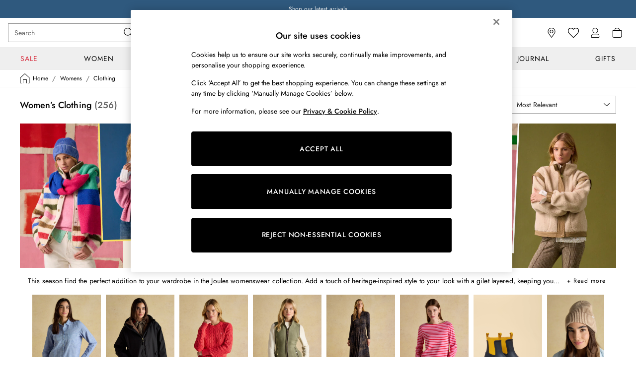

--- FILE ---
content_type: application/javascript
request_url: https://www.joules.com/X4lnrN/_mwUsp/fQ/yeH1/pPQ3DS39Y/uwimJ6apLOO9bk/eHQgBwE/OB/w3LxkrRV8B
body_size: 181525
content:
(function(){if(typeof Array.prototype.entries!=='function'){Object.defineProperty(Array.prototype,'entries',{value:function(){var index=0;const array=this;return {next:function(){if(index<array.length){return {value:[index,array[index++]],done:false};}else{return {done:true};}},[Symbol.iterator]:function(){return this;}};},writable:true,configurable:true});}}());(function(){Qs();fqY();GPY();var MR=function(hb,c7){return hb>c7;};var Sp=function(){if(Ws["Date"]["now"]&&typeof Ws["Date"]["now"]()==='number'){return Ws["Math"]["round"](Ws["Date"]["now"]()/1000);}else{return Ws["Math"]["round"](+new (Ws["Date"])()/1000);}};var S3=function(G8){if(G8==null)return -1;try{var Rw=0;for(var Ep=0;Ep<G8["length"];Ep++){var gT=G8["charCodeAt"](Ep);if(gT<128){Rw=Rw+gT;}}return Rw;}catch(B8){return -2;}};var VK=function(kK,SW){var Kq=Ws["Math"]["round"](Ws["Math"]["random"]()*(SW-kK)+kK);return Kq;};var jP=function(sK,A7){return sK in A7;};var Dn=function(Mz){try{if(Mz!=null&&!Ws["isNaN"](Mz)){var Hw=Ws["parseFloat"](Mz);if(!Ws["isNaN"](Hw)){return Hw["toFixed"](2);}}}catch(Bp){}return -1;};var np=function(k8,DR){return k8+DR;};var zw=function(){return ["./\\p\' (\x00 6\\","$DBJ\"7cT3:N","lTE",":9366:_FJ","\x00Q)7.\tST\n!%-,\t","Y,\r:,\\]141","G;=2 ","\'!IG05\r","#8","\v\r22>D","5/+0DU]&7MB","R\x3f=%.SA!;2",">3Y","X,\"4","^8%X","N5))\\H<=&0=#","\\1\v9","&##V","RB8<\tD5","2KE","\r=::E]$\"N\\w;\n^.^9)GA_0\t79\t!63","$+GS<*\t","H","0GD\x07:\tR1\x07:%rB","BJ*,TU \x07Y","TP8","41/(:\"]","K*5N","!n\n0","T\r0\x07","_9<\t^-\r>!OP","V%2TA! 5+iw\x40_]31CY#a","M \f,/OI;1","\')~;\f\x07um5=#cdzzi\r)\bY -(TN9:34!$DEY0;[JgyTX\tpH}xPh","\x40N &\x40\\\":","89\r7\x07>]U\x4027","\x40) NY4#","0","2 \r(6\'QT\\","&5+","$","5/","{/&Y#-\nI*\fj$RA\fu;(L5!8FYK\"cCp","ZD_5t","hv3","<$=&;FUA3","16/DQ]\"\"","%","c|* v=5fQjdxu","\\7\r/\tSP",";T\n","!*LQ;$\'R&","\t\n",")R&\'0QA\v0","X2","$-\b","&5.","ptbm","0$,\x00 6IcJ40K_9","X&4RV2)12YWA&/","#3","\bO >%xH8:(","7\":iG\'g`]0v[hnqR^T9\vp-60m*(;W\tK%0eSj",">","\v5&efUA#,P","(RP;(&2$D","\"6#GA1M\x402:y \r)2TT\v:","XH8:(%!\x07.\x40U",",VX2:","C[&7G","J9","^FN+*F6<P5\nj4R\f%1=\be=8^F3&PQ5$KT+\r>!SG{{2L*!3UB3,R2hX7(,X\b_;:q\r7!6I\x40%)GS#;FH6\nj(\\Rut\x07\x3f<>5_\\.7GB6<\t`mWj-XP:z","6\'%UU[","\\T9\b)&","9CDN+/vB>/O",")#XH\' 5+9S\\Z#*LW:\x07T1\x07","$.XV(< 4","X+\n","7M`%!\vI,\b/",":","=2 !FUA3","/4nP\'399576DU\\","E44LKKxK,W\x40\x07 (vL3nbVaE#;W","#8BD","9 :7>UB\\.,L","E%<=272BCF(-","7Q",",P<","9X\'8)KA\r\n7.5\'\bVEA$7K_9","$2R[F3vs\x07-~*$%^P:","5C\\\"-","4t","0GD<T\'\v>%","HW\'51\t","N5\x07$.XV 405,<9Q\\p-0}\\8)Y","[q","hQ!)F*M5/4t y5","Kw\b\nI,\b/`^K0,t!","YK","*Q`6:\x07t+\b+,T\x40",";M","~>(R","\b|","\vX\"5","\r\bX7","4","HJ!;2","08^VF5.g]6!\n*Y!\f/3N","./^Q0 ","q4<X1(*XG\v","1>\b7:!UB","\v5&U^K\"1GB","99"," YT[/","\\7","-Y\x40l(\'G","!I0=!\x3f2B$,O\x40\"<e%+3E%-",";\x3f(69DuC\".G^#","(6VU%I-","X1)(xR;","^EC+","TJ\f0 \t5\x3f6SUB\"-Vd20","1tQ;","\x3f\r+02\\QM+&","!\bH1*30X",";516%dI_\"","7,K^#-M","46\x40]><","/","8\x07\fX","\'75","/\'"," =3_B","WW\r3","\n41#mlsh","ZA\v11\t+\'IyK","%&[","=\b5","N\x40+\'79","/\'Gs","RE\" V"," \x07X!\x3f82\\]= 29","%OX"," %\x00 ","%\\3","+82IE_","pE","6+Q \f%-XP\'","\x00","-\bO$\n%2","22#Y^j\x3f3PU$;S95QP","RZ%!NU$","G2*!\'k ./O","R\v>OE>","09","(\x00\x3f2]UA3","-:4X","!\bX=1,","BN)","",">$FY\\.!K\\><\bU$-%","#&9SDF(-0-Kz%.IA!&=2\b*$lsnjl,`:>M7i#5(36wS_K\"k\v&F6a8","]L","3XP/:\x07(\r16","1\x40SI",":I,/","&.9"];};var bK=function(D3,pw){return D3<=pw;};var r3=function(){hz=["\x61\x70\x70\x6c\x79","\x66\x72\x6f\x6d\x43\x68\x61\x72\x43\x6f\x64\x65","\x53\x74\x72\x69\x6e\x67","\x63\x68\x61\x72\x43\x6f\x64\x65\x41\x74"];};var DX=function(Ew){var xT=1;var pT=[];var Tb=Ws["Math"]["sqrt"](Ew);while(xT<=Tb&&pT["length"]<6){if(Ew%xT===0){if(Ew/xT===xT){pT["push"](xT);}else{pT["push"](xT,Ew/xT);}}xT=xT+1;}return pT;};var lp=function(){if(Ws["Date"]["now"]&&typeof Ws["Date"]["now"]()==='number'){return Ws["Date"]["now"]();}else{return +new (Ws["Date"])();}};var jE=function(){return UP.apply(this,[OY,arguments]);};var pp=function LE(UT,CT){'use strict';var cN=LE;switch(UT){case As:{z7.push(KW);var DK={};var Uw={};try{var p8=z7.length;var rp=hq(hq(T9));var JW=new (Ws[Dw()[w3(J8)].call(null,GX,U3,xX)])(bn,MO[h8()[CR(Yz)](fP,BE,qN,Fb,Yz)]())[mz()[S8(NT)](s3,hq(hq(bn)),Vp,hq(hq(Rb)))](Dw()[w3(tX)](NP,Wq,J8));var bp=JW[Dw()[w3(Hn)](DT,wk,hq({}))](v3()[zR(Rn)](hT,Pw));var P3=JW[Dw()[w3(Rn)](Dz,MT,Rp)](bp[fp()[PT(ZX)](jw,cK,Fz,vz,b7)]);var WN=JW[Dw()[w3(Rn)](Dz,MT,hq({}))](bp[g8()[mM(AK)](s8,Ip,hq(Rb),rx)]);DK=LN(IJ,[mz()[S8(cx)](H6,hq([]),WE,jq),P3,cw(typeof mz()[S8(YK)],np('',[][[]]))?mz()[S8(v8)](rN,GN,lW,Rb):mz()[S8(gW)](pn,hq(Rb),j3,hq(hq(bn))),WN]);var Uq=new (Ws[Dw()[w3(J8)](GX,U3,Xq)])(bn,bn)[mz()[S8(NT)](s3,hq(hq({})),Vp,Pz)](Dw()[w3(dE)](TP,cq,T8));var Lq=Uq[Dw()[w3(Hn)].call(null,DT,wk,hq(hq([])))](bX(typeof v3()[zR(GX)],'undefined')?v3()[zR(jw)](Lp,Qw):v3()[zR(Rn)].call(null,hT,Pw));var F7=Uq[Dw()[w3(Rn)](Dz,MT,xz)](Lq[fp()[PT(ZX)](jw,cK,Fz,HW,SN)]);var PE=Uq[Dw()[w3(Rn)].apply(null,[Dz,MT,Qb])](Lq[g8()[mM(AK)].apply(null,[s8,Ip,T8,HW])]);Uw=LN(IJ,[sp()[PR(RN)](pP,vP,hq({})),F7,mz()[S8(HT)](Ow,N3,cR,Rp),PE]);}finally{z7.splice(m3(p8,Rb),Infinity,KW);var zb;return zb=LN(IJ,[v3()[zR(Z3)].call(null,VX,D8),DK[cw(typeof mz()[S8(Pw)],'undefined')?mz()[S8(cx)](H6,Ez,WE,hq(hq({}))):mz()[S8(gW)].call(null,qq,gW,kb,Yw)]||null,sp()[PR(dE)].call(null,db,cE,H8),DK[mz()[S8(v8)](rN,qN,lW,Rp)]||null,sp()[PR(nb)].apply(null,[GR,x7,wN]),Uw[sp()[PR(RN)](pP,vP,AW)]||null,bX(typeof Dw()[w3(Kw)],'undefined')?Dw()[w3(hN)].call(null,L3,gR,Aq):Dw()[w3(qN)].call(null,WP,zN,nP),Uw[bX(typeof mz()[S8(Pz)],np('',[][[]]))?mz()[S8(gW)].apply(null,[ww,hq([]),Wn,hq(hq(Rb))]):mz()[S8(HT)](Ow,UE,cR,wN)]||null]),z7.pop(),zb;}z7.pop();}break;case z0:{z7.push(gW);var Xb=Ws[mz()[S8(HW)].apply(null,[Gw,jq,qb,pz])][bX(typeof h8()[CR(Vb)],'undefined')?h8()[CR(Rb)](zT,gN,gn,Pn,Ab):h8()[CR(Oq)](K7,QT,t8,hq(bn),pz)]?Rb:bn;var Rq=Ws[bX(typeof mz()[S8(X7)],np('',[][[]]))?mz()[S8(gW)].call(null,R8,hq(Rb),lM,K7):mz()[S8(HW)](Gw,B7,qb,DT)][bX(typeof mz()[S8(Pw)],np([],[][[]]))?mz()[S8(gW)](N7,Rp,tX,H7):mz()[S8(qb)](QW,YK,A8,NP)]?Rb:MO[h8()[CR(Yz)](Rn,BE,vz,Mp,Yz)]();var pX=Ws[mz()[S8(HW)](Gw,Hn,qb,hq([]))][Dw()[w3(wq)](Bw,Vq,Pn)]?FN[Rb]:bn;var x8=Ws[mz()[S8(HW)].call(null,Gw,Aw,qb,TP)][v3()[zR(fV)](IU,Mg)]?Rb:bn;var Zt=Ws[mz()[S8(HW)](Gw,gW,qb,H8)][BB()[CG(g5)].apply(null,[bn,SN,pz,Mp,hq(hq({})),hq(hq(bn))])]?MO[cw(typeof Dw()[w3(nb)],np('',[][[]]))?Dw()[w3(jq)].apply(null,[HL,Qj,hq(Rb)]):Dw()[w3(hN)](tU,EF,hq(hq({})))]():bn;var WH=Ws[mz()[S8(HW)].call(null,Gw,YH,qb,GR)][bX(typeof PH()[LL(qL)],'undefined')?PH()[LL(vj)].call(null,NG,AW,M1,XF,MH,FS):PH()[LL(Kw)](sd,HL,AW,Kj,Mp,V1)]?Rb:bn;var RS=Ws[cw(typeof mz()[S8(Pd)],np('',[][[]]))?mz()[S8(HW)].call(null,Gw,hq(hq([])),qb,P1):mz()[S8(gW)](N5,SB,z5,hq(hq(Rb)))][v3()[zR(KW)](VV,Kj)]?Rb:bn;var TS=Ws[mz()[S8(HW)].apply(null,[Gw,Rg,qb,hq({})])][sp()[PR(TH)](FB,XU,gr)]?Rb:bn;var zL=Ws[mz()[S8(HW)](Gw,Vb,qb,hq(hq({})))][cw(typeof g8()[mM(Hr)],np('',[][[]]))?g8()[mM(NG)](bn,fF,Ez,UE):g8()[mM(qL)](D5,Fj,hq(hq({})),Rn)]?Rb:FN[cK];var qF=Ws[sp()[PR(NG)].call(null,m1,L2,SN)][sp()[PR(Yz)].apply(null,[E2,R1,Xt])].bind?FN[Rb]:FN[cK];var OS=Ws[mz()[S8(HW)].call(null,Gw,H7,qb,hq(hq(Rb)))][v3()[zR(WB)](Fj,AG)]?MO[Dw()[w3(jq)](HL,Qj,hq({}))]():bn;var BL=Ws[mz()[S8(HW)](Gw,NP,qb,FS)][sp()[PR(fr)](Rn,EU,gn)]?Rb:bn;var CL;var C2;try{var zr=z7.length;var EG=hq(hq(T9));CL=Ws[mz()[S8(HW)](Gw,XF,qb,sd)][sp()[PR(xg)](Aq,kB,hq(hq(bn)))]?MO[cw(typeof Dw()[w3(AW)],np('',[][[]]))?Dw()[w3(jq)](HL,Qj,cK):Dw()[w3(hN)](Vc,lW,xX)]():bn;}catch(UG){z7.splice(m3(zr,Rb),Infinity,gW);CL=bn;}try{var lB=z7.length;var Qr=hq([]);C2=Ws[mz()[S8(HW)](Gw,Qb,qb,gW)][sp()[PR(PL)](cx,j1,N3)]?Rb:bn;}catch(Jt){z7.splice(m3(lB,Rb),Infinity,gW);C2=bn;}var Dc;return z7.pop(),Dc=np(np(np(np(np(np(np(np(np(np(np(np(np(Xb,Fc(Rq,Rb)),Fc(pX,gW)),Fc(x8,Yz)),Fc(Zt,hN)),Fc(WH,FN[Oq])),Fc(RS,V1)),Fc(TS,FN[fL])),Fc(CL,wN)),Fc(C2,FN[BE])),Fc(zL,T8)),Fc(qF,vj)),Fc(OS,HW)),Fc(BL,Ez)),Dc;}break;case IJ:{var fH=CT[T9];z7.push(RF);var Gg=mz()[S8(D5)].call(null,ZQ,YH,Pt,nb);var Dd=Dw()[w3(N5)](Aq,wM,Kg);var K5=bn;var n1=fH[h8()[CR(ZX)](KL,pz,K7,hq(bn),vj)]();while(Ht(K5,n1[Dw()[w3(bn)].apply(null,[D5,f9,GR])])){if(qj(Dd[bX(typeof sp()[PR(DB)],np('',[][[]]))?sp()[PR(pz)](jv,Jr,Kg):sp()[PR(GR)].call(null,wq,kO,hq(hq({})))](n1[Dw()[w3(D5)].apply(null,[kL,UD,ZX])](K5)),bn)||qj(Dd[sp()[PR(GR)](wq,kO,hq(hq(Rb)))](n1[Dw()[w3(D5)](kL,UD,Pz)](np(K5,Rb))),FN[cK])){Gg+=Rb;}else{Gg+=bn;}K5=np(K5,gW);}var D2;return z7.pop(),D2=Gg,D2;}break;case cY:{var QU;z7.push(ZX);var Z1;var mG;for(QU=bn;Ht(QU,CT[cw(typeof Dw()[w3(ZX)],np([],[][[]]))?Dw()[w3(bn)].call(null,D5,dv,gr):Dw()[w3(hN)](UH,N7,qL)]);QU+=Rb){mG=CT[QU];}Z1=mG[g8()[mM(fV)].call(null,GR,cH,f1,hq(Rb))]();if(Ws[mz()[S8(HW)](YV,Rg,qb,D5)].bmak[g8()[mM(pg)].apply(null,[B5,qb,K7,ZX])][Z1]){Ws[mz()[S8(HW)](YV,Vb,qb,gn)].bmak[g8()[mM(pg)].call(null,B5,qb,J8,ZX)][Z1].apply(Ws[mz()[S8(HW)](YV,Pn,qb,dE)].bmak[g8()[mM(pg)](B5,qb,sd,hq(hq([])))],mG);}z7.pop();}break;case FA:{var QS=CT[T9];var IF=CT[Es];z7.push(w5);if(nU(IF,null)||MR(IF,QS[cw(typeof Dw()[w3(vj)],'undefined')?Dw()[w3(bn)](D5,tA,hq({})):Dw()[w3(hN)].call(null,Kr,OU,Pz)]))IF=QS[Dw()[w3(bn)](D5,tA,hq({}))];for(var YU=bn,vv=new (Ws[g8()[mM(D5)](Yz,zD,Kw,hq([]))])(IF);Ht(YU,IF);YU++)vv[YU]=QS[YU];var SS;return z7.pop(),SS=vv,SS;}break;case RI:{z7.push(kU);try{var Id=z7.length;var vF=hq({});var PV=np(np(np(np(np(np(np(np(np(np(np(np(np(np(np(np(np(np(np(np(np(np(np(np(Ws[cw(typeof xU()[TU(Yz)],np([],[][[]]))?xU()[TU(Ez)](cU,T8,xc,Xq,qL):xU()[TU(gW)].call(null,gW,Yw,Wr,UE,Od)](Ws[Dw()[w3(CU)](cx,fk,Pn)][fp()[PT(N3)].apply(null,[YV,vj,ft,dE,ZX])]),Fc(Ws[bX(typeof xU()[TU(N3)],np(mz()[S8(D5)].call(null,mZ,xz,Pt,hq(hq([]))),[][[]]))?xU()[TU(gW)].apply(null,[MU,Aq,ht,hq(hq([])),rH]):xU()[TU(Ez)](cU,FS,xc,hq(bn),qL)](Ws[Dw()[w3(CU)](cx,fk,hq(bn))][cw(typeof sp()[PR(Zg)],'undefined')?sp()[PR(Dz)](NG,ZD,FB):sp()[PR(pz)](kU,KV,Mp)]),Rb)),Fc(Ws[cw(typeof xU()[TU(hN)],np(mz()[S8(D5)](mZ,hq(bn),Pt,cc),[][[]]))?xU()[TU(Ez)].apply(null,[cU,wN,xc,f1,qL]):xU()[TU(gW)].apply(null,[UB,Ez,Bj,FB,XV])](Ws[Dw()[w3(CU)](cx,fk,vj)][v3()[zR(Rj)](GM,Ux)]),gW)),Fc(Ws[cw(typeof xU()[TU(P1)],np([],[][[]]))?xU()[TU(Ez)](cU,X7,xc,P1,qL):xU()[TU(gW)](vU,Rp,Td,Yz,Ct)](Ws[Dw()[w3(CU)](cx,fk,hq({}))][h8()[CR(AW)].call(null,lD,H8,lg,V1,qL)]),Yz)),Fc(Ws[xU()[TU(Ez)](cU,CU,xc,QG,qL)](Ws[mz()[S8(vj)](SG,Rb,HW,SB)][v3()[zR(mH)].apply(null,[LY,Rp])]),hN)),Fc(Ws[xU()[TU(Ez)](cU,JU,xc,fL,qL)](Ws[Dw()[w3(CU)](cx,fk,Pw)][bX(typeof sp()[PR(GL)],np([],[][[]]))?sp()[PR(pz)].call(null,IV,wN,P1):sp()[PR(T1)](YK,c2,UE)]),jw)),Fc(Ws[xU()[TU(Ez)](cU,Qt,xc,Rn,qL)](Ws[Dw()[w3(CU)](cx,fk,Hn)][cw(typeof sp()[PR(b1)],np('',[][[]]))?sp()[PR(WE)].apply(null,[HL,rh,hq([])]):sp()[PR(pz)].call(null,Nv,lF,hq(hq(bn)))]),V1)),Fc(Ws[xU()[TU(Ez)].call(null,cU,VF,xc,hq(hq([])),qL)](Ws[bX(typeof Dw()[w3(b1)],np('',[][[]]))?Dw()[w3(hN)](w2,U5,qd):Dw()[w3(CU)].call(null,cx,fk,GN)][bX(typeof mz()[S8(WE)],np('',[][[]]))?mz()[S8(gW)].apply(null,[QG,NT,Ig,FS]):mz()[S8(UE)](wG,hq(hq({})),KW,hq({}))]),qL)),Fc(Ws[xU()[TU(Ez)].call(null,cU,nP,xc,hq({}),qL)](Ws[bX(typeof Dw()[w3(Rb)],np('',[][[]]))?Dw()[w3(hN)].apply(null,[ZS,Lp,Qb]):Dw()[w3(CU)](cx,fk,HL)][mz()[S8(GR)].apply(null,[X9,hq([]),g5,hq([])])]),wN)),Fc(Ws[xU()[TU(Ez)](cU,GX,xc,UE,qL)](Ws[Dw()[w3(CU)](cx,fk,T8)][mz()[S8(A8)].apply(null,[Cf,Rp,hg,hq(hq([]))])]),FN[BE])),Fc(Ws[xU()[TU(Ez)](cU,H7,xc,sd,qL)](Ws[cw(typeof Dw()[w3(B1)],np('',[][[]]))?Dw()[w3(CU)].apply(null,[cx,fk,Aq]):Dw()[w3(hN)](S1,cj,hq(hq({})))][sp()[PR(Mg)].call(null,vj,Of,H7)]),T8)),Fc(Ws[xU()[TU(Ez)](cU,lg,xc,AG,qL)](Ws[bX(typeof Dw()[w3(PL)],'undefined')?Dw()[w3(hN)](Rr,Xq,H8):Dw()[w3(CU)].call(null,cx,fk,sd)][Dw()[w3(xg)](rx,Nh,hq(hq({})))]),vj)),Fc(Ws[xU()[TU(Ez)].call(null,cU,YK,xc,dE,qL)](Ws[Dw()[w3(CU)](cx,fk,hq(Rb))][cw(typeof BB()[CG(FB)],'undefined')?BB()[CG(Fb)].apply(null,[GX,cK,Xt,vk,sL,gW]):BB()[CG(hN)](Bw,wj,cc,MF,N3,D5)]),HW)),Fc(Ws[xU()[TU(Ez)](cU,V1,xc,hq(Rb),qL)](Ws[cw(typeof Dw()[w3(cK)],'undefined')?Dw()[w3(CU)].call(null,cx,fk,qd):Dw()[w3(hN)](pB,SB,fL)][v3()[zR(cR)].apply(null,[ZY,wq])]),Ez)),Fc(Ws[xU()[TU(Ez)](cU,lg,xc,xX,qL)](Ws[Dw()[w3(CU)](cx,fk,XF)][bX(typeof g8()[mM(Zr)],np([],[][[]]))?g8()[mM(qL)].apply(null,[Gj,QW,hq([]),N3]):g8()[mM(wq)].call(null,PU,UY,NT,fL)]),B7)),Fc(Ws[xU()[TU(Ez)](cU,fL,xc,Pn,qL)](Ws[Dw()[w3(CU)].call(null,cx,fk,sL)][Dw()[w3(PL)].apply(null,[VL,Pf,YK])]),QG)),Fc(Ws[xU()[TU(Ez)].call(null,cU,NP,xc,YH,qL)](Ws[Dw()[w3(CU)](cx,fk,AW)][mz()[S8(mH)](mC,hq(bn),Hr,H7)]),pz)),Fc(Ws[xU()[TU(Ez)].apply(null,[cU,SB,xc,xz,qL])](Ws[cw(typeof Dw()[w3(AW)],'undefined')?Dw()[w3(CU)](cx,fk,Pr):Dw()[w3(hN)](Y1,dx,hq(Rb))][Dw()[w3(L3)](AW,ks,hq(hq({})))]),FN[N3])),Fc(Ws[xU()[TU(Ez)](cU,D5,xc,GX,qL)](Ws[bX(typeof Dw()[w3(Uj)],np('',[][[]]))?Dw()[w3(hN)].call(null,zV,dj,gW):Dw()[w3(CU)](cx,fk,HW)][v3()[zR(qb)].apply(null,[zD,GN])]),E2)),Fc(Ws[xU()[TU(Ez)](cU,SB,xc,Hn,qL)](Ws[Dw()[w3(CU)].call(null,cx,fk,tX)][Dw()[w3(N3)](E2,IY,jq)]),FN[lg])),Fc(Ws[cw(typeof xU()[TU(Pw)],np(mz()[S8(D5)](mZ,GR,Pt,hq(bn)),[][[]]))?xU()[TU(Ez)](cU,Dj,xc,qd,qL):xU()[TU(gW)](Oj,Bw,wr,hq(hq({})),z2)](Ws[Dw()[w3(CU)](cx,fk,AG)][g8()[mM(fr)](FB,VY,SB,DT)]),Pr)),Fc(Ws[xU()[TU(Ez)](cU,WP,xc,H8,qL)](Ws[Dw()[w3(CU)].call(null,cx,fk,Pn)][cw(typeof Dw()[w3(b7)],'undefined')?Dw()[w3(Vg)].apply(null,[Pr,Tk,J8]):Dw()[w3(hN)].apply(null,[mr,LS,hq(hq([]))])]),cK)),Fc(Ws[xU()[TU(Ez)].apply(null,[cU,GX,xc,hq([]),qL])](Ws[Dw()[w3(CU)].call(null,cx,fk,jq)][Dw()[w3(cU)].call(null,YL,In,H7)]),SN)),Fc(Ws[xU()[TU(Ez)](cU,Bw,xc,J8,qL)](Ws[bX(typeof Dw()[w3(NP)],np('',[][[]]))?Dw()[w3(hN)](Bx,lv,Rn):Dw()[w3(g5)](BE,R7,B7)][sp()[PR(V1)](DT,ST,Mp)]),Oq)),Fc(Ws[xU()[TU(Ez)].call(null,cU,AW,xc,gW,qL)](Ws[bX(typeof mz()[S8(Fb)],np('',[][[]]))?mz()[S8(gW)](Z5,H8,EV,Fb):mz()[S8(vj)](SG,xX,HW,b7)][mz()[S8(cR)].apply(null,[CX,jw,qL,hq(hq({}))])]),FN[CU]));var Qg;return z7.pop(),Qg=PV,Qg;}catch(IL){z7.splice(m3(Id,Rb),Infinity,kU);var Zc;return z7.pop(),Zc=bn,Zc;}z7.pop();}break;case TD:{var Ot=CT[T9];var Yv=CT[Es];z7.push(Xt);var R2=nU(null,Ot)?null:Xj(Dw()[w3(Ez)](H7,f2,hq({})),typeof Ws[g8()[mM(vj)](HW,kv,T8,zg)])&&Ot[Ws[g8()[mM(vj)](HW,kv,Pr,NT)][PH()[LL(HW)].call(null,Xq,FV,wN,qL,pP,xz)]]||Ot[g8()[mM(qd)].call(null,Dz,Br,T8,NG)];if(Xj(null,R2)){var sg,AV,HS,AS,bG=[],lU=hq(bn),XG=hq(FN[Rb]);try{var V5=z7.length;var jU=hq(Es);if(HS=(R2=R2.call(Ot))[xU()[TU(wN)].apply(null,[QF,Aq,OB,fL,hN])],bX(bn,Yv)){if(cw(Ws[sp()[PR(vj)].apply(null,[QF,wS,YK])](R2),R2)){jU=hq(hq(Es));return;}lU=hq(Rb);}else for(;hq(lU=(sg=HS.call(R2))[mz()[S8(CU)].call(null,Od,VF,UE,qL)])&&(bG[Dw()[w3(Rb)](s8,Nj,QG)](sg[bX(typeof mz()[S8(sL)],np([],[][[]]))?mz()[S8(gW)](cV,Aq,zF,Pz):mz()[S8(AW)](WV,B7,gr,Hn)]),cw(bG[bX(typeof Dw()[w3(sd)],np([],[][[]]))?Dw()[w3(hN)].apply(null,[qg,BV,hq(hq(Rb))]):Dw()[w3(bn)](D5,Wd,Xq)],Yv));lU=hq(bn));}catch(q1){XG=hq(bn),AV=q1;}finally{z7.splice(m3(V5,Rb),Infinity,Xt);try{var j5=z7.length;var rF=hq({});if(hq(lU)&&Xj(null,R2[xU()[TU(D5)](Er,YK,Dz,P1,V1)])&&(AS=R2[xU()[TU(D5)](Er,Aw,Dz,tX,V1)](),cw(Ws[sp()[PR(vj)].call(null,QF,wS,hq(hq([])))](AS),AS))){rF=hq(hq({}));return;}}finally{z7.splice(m3(j5,Rb),Infinity,Xt);if(rF){z7.pop();}if(XG)throw AV;}if(jU){z7.pop();}}var S2;return z7.pop(),S2=bG,S2;}z7.pop();}break;case Yk:{var NB=CT[T9];var dF;z7.push(r5);return dF=Ws[sp()[PR(vj)](QF,Sw,Dj)][v3()[zR(YK)](Hc,Kg)](NB)[xU()[TU(g5)](GR,N3,WS,V1,Yz)](function(br){return NB[br];})[bn],z7.pop(),dF;}break;case Dh:{var gt=CT[T9];z7.push(Br);if(Ws[bX(typeof g8()[mM(NG)],np('',[][[]]))?g8()[mM(qL)](Gw,kr,FS,Rn):g8()[mM(D5)](Yz,SP,Kw,Rp)][mz()[S8(Ed)](pQ,hq(hq(Rb)),QG,DT)](gt)){var VS;return z7.pop(),VS=gt,VS;}z7.pop();}break;case EM:{z7.push(CF);Ws[mz()[S8(cL)].apply(null,[SD,Qt,X7,sd])](function(){return LE.apply(this,[If,arguments]);},R1);z7.pop();}break;case AC:{var rt=CT[T9];z7.push(lt);if(bX([g8()[mM(H8)].call(null,J1,Ox,hq(hq(Rb)),tX),h8()[CR(SN)](Uv,Aq,wN,Vb,wN),PH()[LL(lg)].apply(null,[hq({}),cV,V1,jq,Ft,rx])][cw(typeof sp()[PR(sL)],np([],[][[]]))?sp()[PR(GR)](wq,C7,Rp):sp()[PR(pz)].call(null,pB,gR,BE)](rt[v3()[zR(sL)].apply(null,[Tx,DG])][v3()[zR(H8)](wH,GL)]),Z2(Rb))){z7.pop();return;}Ws[mz()[S8(cL)].call(null,c1,Yz,X7,hq(hq(Rb)))](function(){z7.push(UE);var OF=hq({});try{var OG=z7.length;var Q5=hq(hq(T9));if(hq(OF)&&rt[v3()[zR(sL)](Zb,DG)]&&(rt[v3()[zR(sL)].apply(null,[Zb,DG])][Dw()[w3(H7)](K7,wB,hq(hq([])))](PH()[LL(YK)].apply(null,[g5,bn,AW,NP,B5,T8]))||rt[v3()[zR(sL)].apply(null,[Zb,DG])][cw(typeof Dw()[w3(lg)],np('',[][[]]))?Dw()[w3(H7)].call(null,K7,wB,xX):Dw()[w3(hN)].apply(null,[JL,gL,hq(bn)])](fp()[PT(X7)](sS,D5,B5,TP,Rg)))){OF=hq(T9);}}catch(Y5){z7.splice(m3(OG,Rb),Infinity,UE);rt[v3()[zR(sL)](Zb,DG)][sp()[PR(GL)].apply(null,[N3,TN,Pz])](new (Ws[mz()[S8(DG)].call(null,gc,HW,SB,hq(hq(Rb)))])(Dw()[w3(K7)].call(null,mH,FU,Vb),LN(IJ,[bX(typeof sp()[PR(H8)],'undefined')?sp()[PR(pz)](wr,w5,g5):sp()[PR(cv)](Vg,IG,Mp),hq(hq(Es)),sp()[PR(Z3)](D1,rb,WP),hq(hq(T9)),cw(typeof xU()[TU(bn)],np([],[][[]]))?xU()[TU(Xq)](sU,xz,rc,hq(hq(bn)),wN):xU()[TU(gW)](pg,Xr,xV,tX,Ar),hq(hq(Es))])));}if(hq(OF)&&bX(rt[sp()[PR(m1)](Pd,mV,Ez)],cw(typeof sp()[PR(Vb)],np('',[][[]]))?sp()[PR(AF)](hg,d5,Kg):sp()[PR(pz)](IG,pg,hq({})))){OF=hq(hq(Es));}if(OF){rt[v3()[zR(sL)](Zb,DG)][bX(typeof sp()[PR(qN)],'undefined')?sp()[PR(pz)](cv,FF,b7):sp()[PR(GL)](N3,TN,GN)](new (Ws[mz()[S8(DG)](gc,WP,SB,FB)])(PH()[LL(FB)](GX,bH,wN,Aq,Nd,hq(Rb)),LN(IJ,[sp()[PR(cv)](Vg,IG,bn),hq(hq([])),sp()[PR(Z3)].apply(null,[D1,rb,V1]),hq({}),xU()[TU(Xq)](sU,K7,rc,hq({}),wN),hq(hq([]))])));}z7.pop();},bn);z7.pop();}break;case q9:{z7.push(A1);throw new (Ws[g8()[mM(AW)](CU,E1,VF,hq(hq({})))])(mz()[S8(lW)](An,GX,zg,Pz));}break;case SA:{var G5=CT[T9];z7.push(Pn);var EB=G5[xU()[TU(g5)](GR,SB,rc,NP,Yz)](function(NB){return LE.apply(this,[Yk,arguments]);});var SU;return SU=EB[Dw()[w3(Pr)](SB,Tv,gr)](cw(typeof Dw()[w3(tg)],'undefined')?Dw()[w3(TP)].call(null,Aw,tn,Kj):Dw()[w3(hN)](J5,Pd,T8)),z7.pop(),SU;}break;case If:{var tv=BH;z7.push(Yj);var rV=mz()[S8(D5)](Kv,Ez,Pt,Rb);for(var At=FN[cK];Ht(At,tv);At++){rV+=v3()[zR(CU)].call(null,s5,Vp);tv++;}z7.pop();}break;}};var Ht=function(MV,nj){return MV<nj;};var hq=function(F1){return !F1;};var Nc=function(gv){var Vt='';for(var qH=0;qH<gv["length"];qH++){Vt+=gv[qH]["toString"](16)["length"]===2?gv[qH]["toString"](16):"0"["concat"](gv[qH]["toString"](16));}return Vt;};function GPY(){Ww=R+F6+F6*F6+F6*F6*F6,Dx=Us+Hf*F6+Us*F6*F6+F6*F6*F6,Db=q9+Q0*F6+T9*F6*F6+F6*F6*F6,C9=z0+RI*F6+F6*F6,Eq=q9+F6+B*F6*F6+F6*F6*F6,J9=Us+Hf*F6+T9*F6*F6+F6*F6*F6,YO=Hf+Q0*F6+R*F6*F6,RQ=Hf+RI*F6,WK=Us+R*F6+Us*F6*F6+F6*F6*F6,qE=q9+B*F6+F6*F6+F6*F6*F6,sq=T9+Hf*F6+Us*F6*F6+F6*F6*F6,tA=RI+Us*F6+B*F6*F6+F6*F6*F6,kI=q9+RI*F6,Y0=z0+Q0*F6+F6*F6,kN=R+T9*F6+T9*F6*F6+F6*F6*F6,ZZ=z0+Q0*F6+R*F6*F6,Yb=z0+F6+Us*F6*F6+F6*F6*F6,NQ=T9+q9*F6+Hf*F6*F6,Dq=Hf+q9*F6+Hf*F6*F6+F6*F6*F6,tw=RI+B*F6+T9*F6*F6+F6*F6*F6,x0=T9+T9*F6+Us*F6*F6,xf=RI+q9*F6+Q0*F6*F6,S=Q0+Hf*F6+z0*F6*F6,Fq=R+z0*F6+T9*F6*F6+F6*F6*F6,zC=Hf+Hf*F6+B*F6*F6,dw=T9+RI*F6+F6*F6+F6*F6*F6,zK=T9+z0*F6+F6*F6+F6*F6*F6,HD=z0+q9*F6+z0*F6*F6,XY=Es+B*F6+B*F6*F6,UY=Us+Us*F6+Hf*F6*F6+F6*F6*F6,ZK=z0+z0*F6+T9*F6*F6+F6*F6*F6,Ap=R+B*F6+R*F6*F6+F6*F6*F6,IT=T9+z0*F6+R*F6*F6+F6*F6*F6,Uf=Us+F6+Hf*F6*F6+F6*F6*F6,N6=Hf+Hf*F6+Q0*F6*F6,wC=Es+RI*F6+Us*F6*F6,FM=T9+B*F6+T9*F6*F6+F6*F6*F6,xR=Es+Hf*F6+z0*F6*F6+F6*F6*F6,QK=Q0+T9*F6+T9*F6*F6+F6*F6*F6,Y9=q9+R*F6+Us*F6*F6+F6*F6*F6,ND=z0+Q0*F6+Q0*F6*F6,jz=B+z0*F6+Hf*F6*F6+F6*F6*F6,j9=q9+Hf*F6+Hf*F6*F6,gD=R+Us*F6+F6*F6,FD=Us+T9*F6+Q0*F6*F6+F6*F6*F6,UZ=q9+q9*F6+z0*F6*F6,gk=Es+RI*F6+Hf*F6*F6,N0=T9+RI*F6+z0*F6*F6,Qk=RI+Q0*F6+R*F6*F6+F6*F6*F6,B3=Es+Us*F6+Us*F6*F6+F6*F6*F6,YQ=Us+Q0*F6+T9*F6*F6+F6*F6*F6,SP=Es+Hf*F6+F6*F6+F6*F6*F6,Pk=RI+Us*F6+Hf*F6*F6,KD=T9+RI*F6+RI*F6*F6,Ih=T9+q9*F6+Us*F6*F6,MK=R+RI*F6+Us*F6*F6+F6*F6*F6,GI=q9+B*F6+Hf*F6*F6,BZ=z0+Hf*F6+Us*F6*F6+F6*F6*F6,SK=Es+B*F6+Hf*F6*F6+F6*F6*F6,Jn=z0+RI*F6+z0*F6*F6+F6*F6*F6,Cx=T9+Q0*F6+F6*F6+F6*F6*F6,UC=T9+B*F6+F6*F6,sz=Es+F6+z0*F6*F6+F6*F6*F6,Tx=Hf+z0*F6+Us*F6*F6+F6*F6*F6,Ch=q9+Us*F6,w9=T9+Q0*F6+Hf*F6*F6,xq=R+B*F6+T9*F6*F6+F6*F6*F6,dD=Hf+Us*F6+F6*F6,Fs=Es+T9*F6+R*F6*F6,N8=RI+F6+Q0*F6*F6+F6*F6*F6,zn=z0+Hf*F6+B*F6*F6+F6*F6*F6,P8=T9+T9*F6+Q0*F6*F6+F6*F6*F6,GM=R+B*F6+F6*F6+F6*F6*F6,pq=Us+Us*F6+Q0*F6*F6+F6*F6*F6,sT=T9+B*F6+Q0*F6*F6+F6*F6*F6,TO=R+Hf*F6+Q0*F6*F6,Hp=B+R*F6+Us*F6*F6+F6*F6*F6,pN=Us+R*F6+Hf*F6*F6+F6*F6*F6,IX=Q0+R*F6+F6*F6+F6*F6*F6,pK=RI+R*F6+B*F6*F6+F6*F6*F6,bz=B+Hf*F6+R*F6*F6+F6*F6*F6,Df=Es+R*F6+Us*F6*F6+T9*F6*F6*F6+F6*F6*F6*F6,d0=Us+B*F6,On=B+q9*F6+Hf*F6*F6+F6*F6*F6,Kz=z0+z0*F6+F6*F6+F6*F6*F6,FR=z0+R*F6+Hf*F6*F6+F6*F6*F6,Gf=Us+R*F6+Hf*F6*F6,kX=Hf+Hf*F6+R*F6*F6+F6*F6*F6,RP=q9+Q0*F6+R*F6*F6+F6*F6*F6,Kf=T9+z0*F6+R*F6*F6,lh=z0+z0*F6+z0*F6*F6,QP=z0+Q0*F6+Hf*F6*F6+F6*F6*F6,VJ=q9+T9*F6+Us*F6*F6,DZ=B+Us*F6+B*F6*F6,OA=Es+z0*F6+F6*F6,Nw=q9+RI*F6+Q0*F6*F6+F6*F6*F6,bJ=Hf+q9*F6+R*F6*F6,sb=Es+Hf*F6+q9*F6*F6+F6*F6*F6,wP=Hf+R*F6+R*F6*F6+F6*F6*F6,cs=RI+T9*F6+Q0*F6*F6,Af=Hf+z0*F6+R*F6*F6,Xw=Es+Us*F6+F6*F6+F6*F6*F6,fZ=q9+Hf*F6+B*F6*F6,q0=z0+z0*F6+Hf*F6*F6,S7=z0+B*F6+T9*F6*F6+F6*F6*F6,P7=Es+Us*F6+Q0*F6*F6+F6*F6*F6,F8=Us+Q0*F6+z0*F6*F6+F6*F6*F6,kp=Us+q9*F6+z0*F6*F6+F6*F6*F6,tn=Es+Hf*F6+T9*F6*F6+F6*F6*F6,hM=B+T9*F6+Hf*F6*F6,K0=R+Q0*F6,T6=R+RI*F6+B*F6*F6,OQ=B+Q0*F6+R*F6*F6,pk=Us+Us*F6+Hf*F6*F6,zA=Us+T9*F6+Us*F6*F6,dk=Q0+B*F6,mO=Us+T9*F6+R*F6*F6,A0=T9+Hf*F6+z0*F6*F6+F6*F6*F6,I7=RI+RI*F6+Q0*F6*F6+F6*F6*F6,mR=Es+R*F6+T9*F6*F6+F6*F6*F6,G3=RI+Us*F6+T9*F6*F6+F6*F6*F6,E9=RI+RI*F6+z0*F6*F6,gK=B+RI*F6+F6*F6+F6*F6*F6,lC=Q0+Us*F6+Us*F6*F6,O8=Q0+Us*F6+Q0*F6*F6+F6*F6*F6,qO=B+Hf*F6+q9*F6*F6,RO=Us+q9*F6+R*F6*F6,TD=Hf+R*F6,P0=Hf+q9*F6+z0*F6*F6,LY=B+R*F6+F6*F6+F6*F6*F6,VC=q9+Q0*F6+F6*F6,DN=T9+Hf*F6+Hf*F6*F6+F6*F6*F6,bP=Es+z0*F6+R*F6*F6+F6*F6*F6,hs=B+B*F6+Us*F6*F6,pJ=Es+T9*F6+z0*F6*F6,k9=Hf+T9*F6+F6*F6,Ax=Es+F6+Hf*F6*F6+F6*F6*F6,Mw=T9+Hf*F6+F6*F6+F6*F6*F6,Cn=T9+z0*F6+Hf*F6*F6+F6*F6*F6,mC=Es+z0*F6+z0*F6*F6+F6*F6*F6,zs=q9+RI*F6+R*F6*F6+F6*F6*F6,sQ=q9+R*F6+B*F6*F6,XW=Q0+RI*F6+F6*F6+F6*F6*F6,C=Es+T9*F6+Hf*F6*F6,SY=T9+Us*F6+Us*F6*F6,FZ=B+Us*F6+Hf*F6*F6,KA=B+Us*F6+F6*F6,k7=z0+T9*F6+Hf*F6*F6+F6*F6*F6,As=T9+z0*F6,C3=z0+B*F6+Us*F6*F6+F6*F6*F6,pZ=z0+Us*F6+R*F6*F6,rK=q9+F6+Us*F6*F6+F6*F6*F6,PZ=B+RI*F6+Q0*F6*F6,gq=B+Q0*F6+Q0*F6*F6+F6*F6*F6,hJ=T9+q9*F6+F6*F6,YZ=R+Us*F6,dM=Us+z0*F6+Hf*F6*F6+F6*F6*F6,vC=q9+q9*F6,YR=q9+z0*F6+T9*F6*F6+F6*F6*F6,lX=Hf+RI*F6+Hf*F6*F6+F6*F6*F6,IN=q9+z0*F6+Hf*F6*F6+F6*F6*F6,TI=RI+T9*F6+z0*F6*F6,c3=Es+R*F6+Q0*F6*F6+F6*F6*F6,TZ=z0+F6+Hf*F6*F6,jp=RI+T9*F6+Us*F6*F6+F6*F6*F6,pE=Es+Q0*F6+F6*F6+F6*F6*F6,nN=Q0+T9*F6+Hf*F6*F6+F6*F6*F6,nM=Q0+q9*F6,l8=B+Hf*F6+Us*F6*F6+F6*F6*F6,LC=Us+Q0*F6+B*F6*F6,mI=B+q9*F6,Hz=q9+q9*F6+Us*F6*F6+F6*F6*F6,bZ=B+B*F6+Q0*F6*F6,zI=Es+R*F6+F6*F6+F6*F6*F6,xP=R+T9*F6+Q0*F6*F6+F6*F6*F6,kW=T9+B*F6+R*F6*F6+F6*F6*F6,PP=T9+Q0*F6+Q0*F6*F6+F6*F6*F6,rk=R+Q0*F6+B*F6*F6,En=R+F6+Us*F6*F6+F6*F6*F6,kq=T9+Us*F6+Q0*F6*F6+F6*F6*F6,rZ=Q0+B*F6+F6*F6,I3=q9+q9*F6+Hf*F6*F6+F6*F6*F6,kM=R+F6+Q0*F6*F6,NC=Us+F6+Hf*F6*F6,Z0=T9+RI*F6+Us*F6*F6,LW=Us+F6+T9*F6*F6+F6*F6*F6,f3=z0+Q0*F6+T9*F6*F6+F6*F6*F6,mk=Hf+T9*F6+B*F6*F6,XC=Us+Q0*F6+Q0*F6*F6,JR=Q0+Us*F6+F6*F6+F6*F6*F6,cf=q9+z0*F6+Hf*F6*F6,fq=q9+q9*F6+F6*F6+F6*F6*F6,wX=T9+F6+T9*F6*F6+F6*F6*F6,UK=R+Us*F6+B*F6*F6+F6*F6*F6,mT=Q0+Hf*F6+Hf*F6*F6+F6*F6*F6,qX=Hf+Q0*F6+Hf*F6*F6+F6*F6*F6,tI=Hf+Q0*F6+B*F6*F6,GP=z0+Q0*F6+Us*F6*F6+F6*F6*F6,n8=Hf+z0*F6+T9*F6*F6+F6*F6*F6,IJ=z0+Us*F6,rQ=Us+Us*F6,G9=Q0+z0*F6,QD=Hf+Hf*F6+z0*F6*F6,qP=q9+T9*F6+R*F6*F6+F6*F6*F6,WI=Es+q9*F6+Us*F6*F6,CP=T9+Us*F6+F6*F6+F6*F6*F6,L8=RI+Us*F6+z0*F6*F6+F6*F6*F6,l7=Es+Us*F6+Hf*F6*F6+F6*F6*F6,dz=Es+Us*F6+T9*F6*F6+F6*F6*F6,kw=Q0+Q0*F6+T9*F6*F6+F6*F6*F6,Op=B+q9*F6+z0*F6*F6+F6*F6*F6,xw=q9+R*F6+F6*F6+F6*F6*F6,ZN=z0+q9*F6+F6*F6+F6*F6*F6,UI=q9+F6+R*F6*F6,g7=R+Hf*F6+T9*F6*F6+F6*F6*F6,EM=q9+Q0*F6,EO=R+R*F6+Us*F6*F6,MD=Es+R*F6+F6*F6,fA=Q0+R*F6+F6*F6,U8=R+q9*F6+F6*F6+F6*F6*F6,IW=Es+Hf*F6+R*F6*F6+F6*F6*F6,lK=Es+B*F6+F6*F6+F6*F6*F6,xs=T9+Hf*F6+Q0*F6*F6,WX=Q0+F6+Us*F6*F6+F6*F6*F6,NR=T9+Us*F6+B*F6*F6+F6*F6*F6,Pp=Hf+B*F6+F6*F6+F6*F6*F6,SM=RI+F6+R*F6*F6+z0*F6*F6*F6+Q0*F6*F6*F6*F6,cJ=Q0+R*F6+Q0*F6*F6,H6=T9+q9*F6+T9*F6*F6+F6*F6*F6,UR=RI+z0*F6+B*F6*F6+F6*F6*F6,YM=z0+R*F6+Us*F6*F6,TT=Us+RI*F6+R*F6*F6+F6*F6*F6,LK=z0+Hf*F6+RI*F6*F6+F6*F6*F6,CX=Q0+RI*F6+R*F6*F6+F6*F6*F6,xn=R+Hf*F6+z0*F6*F6+F6*F6*F6,dJ=Us+RI*F6+F6*F6,g9=RI+T9*F6+RI*F6*F6,YX=Es+B*F6+Us*F6*F6+F6*F6*F6,G7=Us+z0*F6+T9*F6*F6+F6*F6*F6,kE=Es+F6+R*F6*F6+F6*F6*F6,pD=RI+T9*F6+B*F6*F6,fW=Es+F6+Us*F6*F6+F6*F6*F6,X9=Q0+RI*F6+Hf*F6*F6+F6*F6*F6,qn=R+Q0*F6+Hf*F6*F6+F6*F6*F6,Lb=Us+T9*F6+T9*F6*F6+F6*F6*F6,QQ=Us+R*F6+z0*F6*F6+F6*F6*F6,qK=RI+Us*F6+Hf*F6*F6+F6*F6*F6,Ys=Q0+RI*F6+R*F6*F6,qW=RI+F6+T9*F6*F6+F6*F6*F6,Nx=B+Hf*F6+Hf*F6*F6+F6*F6*F6,O0=R+Q0*F6+R*F6*F6,Z7=Us+T9*F6+F6*F6+F6*F6*F6,EN=RI+T9*F6+F6*F6+F6*F6*F6,Cf=q9+Q0*F6+z0*F6*F6+F6*F6*F6,V3=Q0+z0*F6+Us*F6*F6+F6*F6*F6,Lf=Us+T9*F6+B*F6*F6,ET=T9+RI*F6+R*F6*F6+F6*F6*F6,Ub=q9+B*F6+z0*F6*F6+F6*F6*F6,AC=Hf+F6,BK=B+q9*F6+T9*F6*F6+F6*F6*F6,r8=R+R*F6+T9*F6*F6+F6*F6*F6,nk=R+F6+Hf*F6*F6,r6=Hf+z0*F6+RI*F6*F6,Dk=z0+Us*F6+Us*F6*F6,EZ=Us+z0*F6+F6*F6+F6*F6*F6,zW=Es+Hf*F6+Us*F6*F6+F6*F6*F6,NN=Hf+z0*F6+Q0*F6*F6+F6*F6*F6,zz=Hf+RI*F6+F6*F6+F6*F6*F6,Ps=R+q9*F6+Us*F6*F6,MZ=Us+R*F6+z0*F6*F6,qT=Us+B*F6+B*F6*F6+F6*F6*F6,gE=q9+z0*F6+F6*F6+F6*F6*F6,Zp=z0+Hf*F6+R*F6*F6+F6*F6*F6,Wh=Es+R*F6+Hf*F6*F6,w=z0+T9*F6+F6*F6,EQ=z0+B*F6+Us*F6*F6,qk=Es+Q0*F6,Bz=B+B*F6+Hf*F6*F6+F6*F6*F6,vf=Es+Q0*F6+z0*F6*F6,Th=Hf+Hf*F6+F6*F6,pC=T9+Q0*F6+F6*F6,FK=R+z0*F6+R*F6*F6+F6*F6*F6,Rf=B+F6+Us*F6*F6,kz=Hf+q9*F6+Q0*F6*F6+F6*F6*F6,JO=R+q9*F6+Hf*F6*F6,PC=q9+q9*F6+RI*F6*F6,XO=Us+R*F6+F6*F6+F6*F6*F6,AN=RI+Hf*F6+Q0*F6*F6+F6*F6*F6,Ss=Q0+RI*F6+B*F6*F6,KN=Es+q9*F6+Hf*F6*F6+F6*F6*F6,IR=z0+Hf*F6+Hf*F6*F6+F6*F6*F6,dR=R+Q0*F6+F6*F6+F6*F6*F6,WW=Q0+T9*F6+F6*F6+F6*F6*F6,wW=Hf+T9*F6+T9*F6*F6+F6*F6*F6,Nk=RI+B*F6+Hf*F6*F6,wn=z0+F6+q9*F6*F6+F6*F6*F6,C8=B+T9*F6+RI*F6*F6+F6*F6*F6,Iq=B+z0*F6+Q0*F6*F6+F6*F6*F6,bA=Us+q9*F6+Hf*F6*F6,K8=Es+RI*F6+F6*F6+F6*F6*F6,Zw=Us+Q0*F6+Hf*F6*F6+F6*F6*F6,FP=B+B*F6+F6*F6+F6*F6*F6,Zh=Us+Q0*F6,B9=Hf+B*F6,I0=RI+Q0*F6,Ts=R+F6,v0=Hf+Us*F6,FO=Hf+Hf*F6,sn=B+Q0*F6+Hf*F6*F6+F6*F6*F6,sx=RI+RI*F6+Us*F6*F6+F6*F6*F6,wM=Hf+F6+R*F6*F6+F6*F6*F6,DJ=q9+R*F6,rC=z0+z0*F6+Us*F6*F6+F6*F6*F6,sW=B+Us*F6+q9*F6*F6+F6*F6*F6,tq=T9+R*F6+B*F6*F6+F6*F6*F6,wR=RI+T9*F6+q9*F6*F6+F6*F6*F6,zE=Us+F6+F6*F6+F6*F6*F6,lq=Q0+Hf*F6+RI*F6*F6+F6*F6*F6,QJ=RI+Q0*F6+Hf*F6*F6,Lz=Q0+F6+T9*F6*F6+F6*F6*F6,ls=Us+Us*F6+F6*F6,rb=Hf+R*F6+T9*F6*F6+F6*F6*F6,U7=Q0+q9*F6+Q0*F6*F6+F6*F6*F6,VM=Q0+R*F6+z0*F6*F6,z8=z0+R*F6+T9*F6*F6+F6*F6*F6,RY=z0+z0*F6,DE=Q0+q9*F6+F6*F6+F6*F6*F6,Fn=B+T9*F6+Hf*F6*F6+F6*F6*F6,dK=q9+Us*F6+q9*F6*F6+F6*F6*F6,l0=Us+B*F6+z0*F6*F6,lD=Hf+F6+T9*F6*F6+F6*F6*F6,bY=z0+RI*F6+Hf*F6*F6+Q0*F6*F6*F6+Q0*F6*F6*F6*F6,Ix=Q0+B*F6+B*F6*F6+F6*F6*F6,z6=q9+Us*F6+Hf*F6*F6+F6*F6*F6,S6=R+T9*F6+z0*F6*F6,tC=RI+q9*F6+Us*F6*F6,Zz=Es+q9*F6+F6*F6+F6*F6*F6,SZ=z0+F6,lw=Es+Us*F6+q9*F6*F6+F6*F6*F6,bM=RI+Us*F6+z0*F6*F6,tp=z0+z0*F6+z0*F6*F6+F6*F6*F6,vR=Q0+RI*F6+Us*F6*F6+F6*F6*F6,GY=Q0+z0*F6+Hf*F6*F6+F6*F6*F6,vN=q9+Q0*F6+B*F6*F6+F6*F6*F6,p3=R+Hf*F6+Q0*F6*F6+F6*F6*F6,BO=T9+Hf*F6+B*F6*F6,vK=T9+F6+Q0*F6*F6+F6*F6*F6,V7=RI+R*F6+R*F6*F6+F6*F6*F6,RT=z0+Hf*F6+F6*F6+F6*F6*F6,Nn=Hf+Q0*F6+R*F6*F6+F6*F6*F6,Hq=RI+T9*F6+R*F6*F6+F6*F6*F6,Bb=q9+RI*F6+T9*F6*F6+F6*F6*F6,ZD=z0+Hf*F6+q9*F6*F6+F6*F6*F6,ms=Hf+Hf*F6+R*F6*F6,XN=z0+R*F6+z0*F6*F6+F6*F6*F6,RX=R+T9*F6+Us*F6*F6+F6*F6*F6,Zb=z0+q9*F6+T9*F6*F6+F6*F6*F6,fY=T9+Hf*F6,OX=B+B*F6+Q0*F6*F6+F6*F6*F6,PW=RI+Hf*F6+z0*F6*F6+F6*F6*F6,p9=T9+Hf*F6+R*F6*F6+z0*F6*F6*F6+Q0*F6*F6*F6*F6,Jp=T9+z0*F6+B*F6*F6+F6*F6*F6,MY=z0+F6+Q0*F6*F6,ZT=R+R*F6+z0*F6*F6+F6*F6*F6,x3=Hf+Hf*F6+Hf*F6*F6+F6*F6*F6,Cz=Es+RI*F6+z0*F6*F6+F6*F6*F6,DI=Hf+Us*F6+Q0*F6*F6,S9=Q0+B*F6+R*F6*F6,XI=Q0+z0*F6+R*F6*F6,KP=Hf+T9*F6+F6*F6+F6*F6*F6,f8=Es+Q0*F6+Q0*F6*F6+F6*F6*F6,SD=B+B*F6+T9*F6*F6+F6*F6*F6,CE=Us+B*F6+T9*F6*F6+F6*F6*F6,Lw=q9+Us*F6+R*F6*F6+F6*F6*F6,Vz=B+T9*F6+z0*F6*F6+F6*F6*F6,VR=Us+Q0*F6+Q0*F6*F6+F6*F6*F6,Jh=Q0+R*F6+Q0*F6*F6+Q0*F6*F6*F6+z0*F6*F6*F6*F6,gz=B+R*F6+Q0*F6*F6+F6*F6*F6,sP=Hf+Us*F6+F6*F6+F6*F6*F6,GW=z0+Hf*F6+Q0*F6*F6+F6*F6*F6,mN=RI+B*F6+Q0*F6*F6+F6*F6*F6,VD=q9+RI*F6+RI*F6*F6,In=q9+RI*F6+F6*F6+F6*F6*F6,Gp=z0+R*F6+RI*F6*F6+F6*F6*F6,LR=B+B*F6+Us*F6*F6+F6*F6*F6,OE=B+z0*F6+z0*F6*F6+F6*F6*F6,vq=z0+q9*F6+R*F6*F6+F6*F6*F6,wE=R+F6+Q0*F6*F6+F6*F6*F6,Nz=Es+RI*F6+Us*F6*F6+F6*F6*F6,Tw=Hf+RI*F6+R*F6*F6+F6*F6*F6,SX=B+z0*F6+T9*F6*F6+F6*F6*F6,hh=Hf+Us*F6+R*F6*F6,XA=z0+Hf*F6+F6*F6,Cb=Q0+Us*F6+q9*F6*F6+F6*F6*F6,WA=Q0+Us*F6,H9=Hf+q9*F6+Hf*F6*F6,OK=RI+q9*F6+Hf*F6*F6+F6*F6*F6,fk=B+Us*F6+T9*F6*F6+F6*F6*F6,Ff=B+F6+q9*F6*F6,IE=T9+T9*F6+Hf*F6*F6+F6*F6*F6,E8=Es+R*F6+z0*F6*F6+F6*F6*F6,JP=z0+z0*F6+Hf*F6*F6+F6*F6*F6,sE=Hf+Q0*F6+Us*F6*F6+F6*F6*F6,gw=Hf+RI*F6+Us*F6*F6+F6*F6*F6,DD=B+R*F6+R*F6*F6+F6*F6*F6,LA=Hf+z0*F6+F6*F6,IP=Us+B*F6+F6*F6+F6*F6*F6,JQ=Es+F6+B*F6*F6,BM=RI+Us*F6+B*F6*F6,OT=B+Hf*F6+F6*F6+F6*F6*F6,AD=Es+RI*F6+F6*F6,KT=Hf+RI*F6+T9*F6*F6+F6*F6*F6,CA=B+z0*F6+Hf*F6*F6,T7=z0+F6+Hf*F6*F6+F6*F6*F6,KX=Hf+T9*F6+B*F6*F6+F6*F6*F6,D=B+Us*F6+R*F6*F6,qw=Us+T9*F6+q9*F6*F6+F6*F6*F6,rY=Es+Us*F6+F6*F6,b3=T9+Q0*F6+R*F6*F6+F6*F6*F6,D0=Es+R*F6+R*F6*F6,bR=q9+B*F6+T9*F6*F6+F6*F6*F6,cp=Hf+B*F6+Us*F6*F6+F6*F6*F6,mK=T9+Q0*F6+B*F6*F6+F6*F6*F6,xN=Es+Hf*F6+Q0*F6*F6+F6*F6*F6,sh=Es+RI*F6,vE=q9+B*F6+R*F6*F6+F6*F6*F6,dT=q9+T9*F6+B*F6*F6+F6*F6*F6,gP=R+q9*F6+Q0*F6*F6+F6*F6*F6,J6=Us+RI*F6+B*F6*F6,LX=Us+F6+z0*F6*F6+F6*F6*F6,Mq=Q0+Hf*F6+Q0*F6*F6+F6*F6*F6,nX=T9+B*F6+q9*F6*F6+F6*F6*F6,cn=RI+Hf*F6+Us*F6*F6+F6*F6*F6,AP=R+F6+B*F6*F6+F6*F6*F6,FT=B+Us*F6+F6*F6+F6*F6*F6,qY=Es+R*F6,k6=B+Q0*F6,Yn=B+F6+F6*F6+F6*F6*F6,Cq=B+RI*F6+Us*F6*F6+F6*F6*F6,kf=B+q9*F6+B*F6*F6,rn=T9+F6+F6*F6+F6*F6*F6,fT=T9+q9*F6+Us*F6*F6+F6*F6*F6,jX=Hf+Hf*F6+F6*F6+F6*F6*F6,jN=B+RI*F6+R*F6*F6+F6*F6*F6,QI=RI+B*F6+Q0*F6*F6,r7=RI+Q0*F6+z0*F6*F6+F6*F6*F6,Vw=Q0+F6+Q0*F6*F6+F6*F6*F6,px=z0+z0*F6+R*F6*F6+F6*F6*F6,Cp=R+Us*F6+Q0*F6*F6+F6*F6*F6,Np=z0+Us*F6+F6*F6+F6*F6*F6,Xf=Us+B*F6+Us*F6*F6,xO=z0+q9*F6+R*F6*F6,Q6=Us+F6,rs=R+T9*F6+Q0*F6*F6,w7=T9+R*F6+T9*F6*F6+F6*F6*F6,jO=q9+RI*F6+R*F6*F6,lA=q9+Us*F6+F6*F6,EI=RI+q9*F6+F6*F6+F6*F6*F6,lT=RI+Us*F6+F6*F6+F6*F6*F6,CJ=R+RI*F6+Q0*F6*F6+F6*F6*F6,J=Us+q9*F6+R*F6*F6+F6*F6*F6,rW=Us+Hf*F6+z0*F6*F6+F6*F6*F6,tN=Us+Q0*F6+F6*F6+F6*F6*F6,lR=Q0+z0*F6+F6*F6+F6*F6*F6,vT=z0+q9*F6+Q0*F6*F6+F6*F6*F6,IO=z0+Hf*F6+Us*F6*F6,L7=Es+z0*F6+Hf*F6*F6+F6*F6*F6,Bn=q9+B*F6+Hf*F6*F6+F6*F6*F6,PK=z0+Q0*F6+R*F6*F6+F6*F6*F6,W3=R+q9*F6+R*F6*F6+F6*F6*F6,O9=Es+B*F6+F6*F6,Fp=Us+R*F6+R*F6*F6+F6*F6*F6,F0=B+B*F6,Ex=RI+z0*F6+R*F6*F6+F6*F6*F6,M0=B+F6+F6*F6,zM=q9+z0*F6,DA=Us+B*F6+Hf*F6*F6,f7=B+F6+Hf*F6*F6+F6*F6*F6,Sf=q9+T9*F6+Hf*F6*F6,jI=Us+T9*F6+z0*F6*F6,mn=z0+F6+R*F6*F6+F6*F6*F6,hD=q9+Us*F6+z0*F6*F6,p7=Hf+z0*F6+z0*F6*F6+F6*F6*F6,S0=z0+T9*F6+R*F6*F6+R*F6*F6*F6,H0=RI+q9*F6,O6=Hf+B*F6+z0*F6*F6,Qq=T9+Us*F6+q9*F6*F6+F6*F6*F6,QZ=Q0+Q0*F6+B*F6*F6,dX=Us+F6+R*F6*F6+F6*F6*F6,R3=Q0+F6+z0*F6*F6+F6*F6*F6,hn=Hf+Us*F6+q9*F6*F6+F6*F6*F6,bk=Es+F6+Q0*F6*F6,Tn=q9+q9*F6+Q0*F6*F6+F6*F6*F6,Dh=RI+R*F6,hE=RI+RI*F6+Hf*F6*F6+F6*F6*F6,M7=RI+Hf*F6+Hf*F6*F6+F6*F6*F6,fX=Q0+B*F6+Q0*F6*F6+F6*F6*F6,gC=Es+Q0*F6+Us*F6*F6,mp=T9+Q0*F6+Hf*F6*F6+F6*F6*F6,Wb=Us+R*F6+T9*F6*F6+F6*F6*F6,Q3=z0+T9*F6+R*F6*F6+F6*F6*F6,xI=Hf+Us*F6+Us*F6*F6,fx=z0+z0*F6+Q0*F6*F6+F6*F6*F6,Y7=Es+B*F6+T9*F6*F6+F6*F6*F6,WY=q9+Hf*F6+F6*F6,Ls=Us+q9*F6+Q0*F6*F6+F6*F6*F6,KZ=T9+B*F6+Hf*F6*F6,xh=z0+Us*F6+Q0*F6*F6,jW=Hf+F6+z0*F6*F6+F6*F6*F6,Fh=B+Us*F6+z0*F6*F6,mW=Us+B*F6+Hf*F6*F6+F6*F6*F6,Nb=Q0+Hf*F6+T9*F6*F6+F6*F6*F6,xx=Us+Us*F6+T9*F6*F6+F6*F6*F6,pO=RI+z0*F6+Q0*F6*F6,ME=B+RI*F6+z0*F6*F6+F6*F6*F6,z3=Us+Hf*F6+Hf*F6*F6+F6*F6*F6,VY=Q0+Us*F6+z0*F6*F6+F6*F6*F6,WZ=B+Q0*F6+Hf*F6*F6,Gs=Hf+T9*F6+Hf*F6*F6,R7=Q0+R*F6+Q0*F6*F6+F6*F6*F6,fz=Q0+Hf*F6+q9*F6*F6+F6*F6*F6,TW=Es+Q0*F6+Us*F6*F6+F6*F6*F6,K9=R+R*F6+R*F6*F6,HN=RI+R*F6+F6*F6+F6*F6*F6,F3=Es+F6+F6*F6+F6*F6*F6,W7=q9+F6+Q0*F6*F6+F6*F6*F6,xb=B+q9*F6+Us*F6*F6+F6*F6*F6,vw=Hf+B*F6+q9*F6*F6+F6*F6*F6,Y8=R+q9*F6+z0*F6*F6+F6*F6*F6,Jx=q9+R*F6+Hf*F6*F6+F6*F6*F6,OC=q9+q9*F6+B*F6*F6,KI=RI+F6+z0*F6*F6,VN=B+R*F6+Hf*F6*F6+F6*F6*F6,Xx=Q0+Us*F6+Us*F6*F6+F6*F6*F6,zx=R+R*F6+q9*F6*F6+F6*F6*F6,VT=z0+Us*F6+Us*F6*F6+F6*F6*F6,mP=Hf+B*F6+Hf*F6*F6+F6*F6*F6,NK=R+Q0*F6+T9*F6*F6+F6*F6*F6,BX=Us+B*F6+R*F6*F6+F6*F6*F6,kJ=R+RI*F6+Hf*F6*F6+F6*F6*F6,RE=Es+T9*F6+R*F6*F6+F6*F6*F6,lf=T9+T9*F6+F6*F6,IM=RI+B*F6+z0*F6*F6,hO=z0+Hf*F6,Iw=Q0+B*F6+Hf*F6*F6+F6*F6*F6,YE=Hf+B*F6+R*F6*F6+F6*F6*F6,D9=T9+RI*F6,Ph=z0+R*F6,FA=Us+Hf*F6,Vx=q9+RI*F6+z0*F6*F6+F6*F6*F6,sY=B+Us*F6+Us*F6*F6,NW=z0+R*F6+B*F6*F6+F6*F6*F6,AR=Hf+T9*F6+R*F6*F6+F6*F6*F6,sC=R+q9*F6+T9*F6*F6+F6*F6*F6,sR=RI+RI*F6+T9*F6*F6+F6*F6*F6,C0=Q0+z0*F6+z0*F6*F6,vk=z0+T9*F6+T9*F6*F6+F6*F6*F6,mb=B+q9*F6+R*F6*F6+F6*F6*F6,s6=R+F6+T9*F6*F6+F6*F6*F6,gY=q9+Hf*F6+Q0*F6*F6,Yk=RI+F6,jb=R+T9*F6+R*F6*F6+F6*F6*F6,ZW=R+R*F6+R*F6*F6+F6*F6*F6,IY=Q0+q9*F6+Us*F6*F6+F6*F6*F6,XD=R+R*F6+F6*F6,Ox=RI+R*F6+Us*F6*F6+F6*F6*F6,Cw=z0+Us*F6+R*F6*F6+F6*F6*F6,qz=R+q9*F6+Hf*F6*F6+F6*F6*F6,SR=B+Q0*F6+RI*F6*F6+F6*F6*F6,AZ=Us+Hf*F6+R*F6*F6,OZ=z0+z0*F6+q9*F6*F6,LP=q9+F6+Hf*F6*F6+F6*F6*F6,VI=RI+z0*F6+F6*F6,jQ=q9+Q0*F6+Hf*F6*F6,rA=Es+z0*F6+F6*F6+F6*F6*F6,vp=R+Hf*F6+B*F6*F6+F6*F6*F6,Yp=Es+Q0*F6+T9*F6*F6+F6*F6*F6,gZ=Es+Hf*F6,E7=Us+F6+Us*F6*F6+F6*F6*F6,F=Q0+R*F6+R*F6*F6,M3=Hf+F6+Hf*F6*F6+F6*F6*F6,Ek=q9+R*F6+Q0*F6*F6,RR=Hf+q9*F6+T9*F6*F6+F6*F6*F6,KR=Q0+Us*F6+Hf*F6*F6+F6*F6*F6,wZ=Us+F6+Us*F6*F6,qp=RI+z0*F6+Us*F6*F6+F6*F6*F6,Rx=z0+B*F6+F6*F6+F6*F6*F6,Nq=z0+Q0*F6+Q0*F6*F6+F6*F6*F6,bT=Hf+R*F6+q9*F6*F6+F6*F6*F6,k3=B+RI*F6+T9*F6*F6+F6*F6*F6,nR=q9+Hf*F6+z0*F6*F6+F6*F6*F6,cX=Us+Us*F6+Us*F6*F6+F6*F6*F6,D7=T9+F6+Us*F6*F6+F6*F6*F6,UD=B+Us*F6+Hf*F6*F6+F6*F6*F6,ss=RI+z0*F6+z0*F6*F6,rh=RI+R*F6+T9*F6*F6+F6*F6*F6,Sq=Q0+Q0*F6+Hf*F6*F6+F6*F6*F6,xK=q9+q9*F6+R*F6*F6+F6*F6*F6,sf=B+Us*F6+R*F6*F6+F6*F6*F6,bq=Us+Hf*F6+B*F6*F6+F6*F6*F6,fC=Us+z0*F6+Us*F6*F6,Px=Q0+q9*F6+R*F6*F6+F6*F6*F6,E3=RI+Q0*F6+Us*F6*F6+F6*F6*F6,vO=RI+R*F6+Hf*F6*F6,BA=T9+T9*F6+B*F6*F6,dn=Q0+q9*F6+z0*F6*F6+F6*F6*F6,dW=RI+q9*F6+B*F6*F6+F6*F6*F6,ks=R+R*F6+Us*F6*F6+F6*F6*F6,L6=z0+Hf*F6+z0*F6*F6,Yq=q9+Q0*F6+Q0*F6*F6+F6*F6*F6,VA=Q0+q9*F6+B*F6*F6,q7=Us+B*F6+Us*F6*F6+F6*F6*F6,hp=RI+T9*F6+RI*F6*F6+F6*F6*F6,kQ=z0+RI*F6+R*F6*F6,tZ=Hf+R*F6+R*F6*F6,JJ=q9+Q0*F6+Hf*F6*F6+F6*F6*F6,dO=q9+T9*F6+Q0*F6*F6+F6*F6*F6,JN=Hf+Hf*F6+Q0*F6*F6+F6*F6*F6,XK=z0+R*F6+Q0*F6*F6+F6*F6*F6,NY=R+F6+B*F6*F6,An=Hf+Us*F6+Us*F6*F6+F6*F6*F6,rE=z0+Us*F6+q9*F6*F6+F6*F6*F6,Jw=Q0+B*F6+q9*F6*F6+F6*F6*F6,XZ=z0+RI*F6+Us*F6*F6,Kp=Hf+Hf*F6+Us*F6*F6+F6*F6*F6,V8=T9+Us*F6+z0*F6*F6+F6*F6*F6,nQ=RI+B*F6+R*F6*F6,d6=z0+R*F6+z0*F6*F6,f9=B+Q0*F6+Us*F6*F6+F6*F6*F6,SE=Q0+B*F6+F6*F6+F6*F6*F6,Zx=Us+q9*F6+Us*F6*F6+F6*F6*F6,Uz=T9+T9*F6+R*F6*F6+F6*F6*F6,HX=B+T9*F6+T9*F6*F6+F6*F6*F6,Oz=Q0+R*F6+B*F6*F6+F6*F6*F6,XX=Q0+F6+F6*F6+F6*F6*F6,EP=T9+Hf*F6+Q0*F6*F6+F6*F6*F6,MX=Us+Q0*F6+Us*F6*F6+F6*F6*F6,X=Us+z0*F6+z0*F6*F6,DC=z0+Hf*F6+R*F6*F6,KK=T9+Hf*F6+T9*F6*F6+F6*F6*F6,XT=z0+R*F6+q9*F6*F6+F6*F6*F6,M9=Hf+T9*F6+z0*F6*F6,hY=T9+Q0*F6+R*F6*F6,Sk=RI+Hf*F6+B*F6*F6,gO=Hf+F6+R*F6*F6,VQ=T9+q9*F6+R*F6*F6,T3=RI+F6+z0*F6*F6+F6*F6*F6,Tk=T9+T9*F6+q9*F6*F6+F6*F6*F6,CI=T9+F6+Hf*F6*F6,mX=R+q9*F6+Us*F6*F6+F6*F6*F6,LT=Us+z0*F6+R*F6*F6+F6*F6*F6,kR=q9+Hf*F6+R*F6*F6+F6*F6*F6,zJ=B+Q0*F6+F6*F6,tK=Us+Us*F6+R*F6*F6+F6*F6*F6,YP=R+T9*F6+z0*F6*F6+F6*F6*F6,rq=Es+T9*F6+z0*F6*F6+F6*F6*F6,pR=q9+B*F6+Us*F6*F6+F6*F6*F6,kO=Q0+Q0*F6+z0*F6*F6+F6*F6*F6,jT=R+RI*F6+T9*F6*F6+F6*F6*F6,wb=B+F6+q9*F6*F6+F6*F6*F6,JC=T9+R*F6,vW=q9+R*F6+R*F6*F6+F6*F6*F6,Rk=q9+B*F6+F6*F6,rJ=B+Hf*F6+z0*F6*F6+F6*F6*F6,ZQ=B+F6+R*F6*F6+F6*F6*F6,WR=Hf+R*F6+Hf*F6*F6+F6*F6*F6,DY=z0+Us*F6+F6*F6,SJ=T9+Us*F6+Hf*F6*F6,bC=T9+Hf*F6+R*F6*F6,j0=Us+q9*F6,gX=Es+T9*F6+F6*F6+F6*F6*F6,OP=Es+Q0*F6+Hf*F6*F6+F6*F6*F6,dh=Es+RI*F6+B*F6*F6,MW=R+Q0*F6+Us*F6*F6+F6*F6*F6,SA=Es+Us*F6,ZE=Q0+z0*F6+Q0*F6*F6+F6*F6*F6,UX=Us+Us*F6+B*F6*F6+F6*F6*F6,YN=z0+F6+F6*F6+F6*F6*F6,HJ=B+z0*F6+Us*F6*F6,Is=Us+RI*F6,kP=R+Hf*F6+Hf*F6*F6+F6*F6*F6,If=q9+Hf*F6,UW=z0+Us*F6+z0*F6*F6+F6*F6*F6,Q7=B+F6+B*F6*F6+F6*F6*F6,Hk=z0+R*F6+Hf*F6*F6,Gn=Es+q9*F6+Q0*F6*F6+F6*F6*F6,Nf=z0+RI*F6+F6*F6+F6*F6*F6,hP=Us+RI*F6+F6*F6+F6*F6*F6,dP=T9+R*F6+Hf*F6*F6+F6*F6*F6,c9=B+T9*F6+Us*F6*F6,l3=T9+q9*F6+z0*F6*F6+F6*F6*F6,qR=q9+R*F6+Q0*F6*F6+F6*F6*F6,L=Es+Hf*F6+B*F6*F6,n3=B+z0*F6+B*F6*F6+F6*F6*F6,dN=Hf+RI*F6+B*F6*F6+F6*F6*F6,RK=z0+R*F6+F6*F6+F6*F6*F6,Pb=Hf+F6+Us*F6*F6+F6*F6*F6,nZ=B+q9*F6+z0*F6*F6,Ln=T9+z0*F6+RI*F6*F6+F6*F6*F6,FC=Es+F6+F6*F6,rf=R+Us*F6+Q0*F6*F6,Tq=Hf+Q0*F6+T9*F6*F6+F6*F6*F6,bN=Hf+Q0*F6+Q0*F6*F6+F6*F6*F6,CK=R+T9*F6+B*F6*F6+F6*F6*F6,bw=R+B*F6+Hf*F6*F6+F6*F6*F6,x9=R+F6+R*F6*F6,Bh=q9+q9*F6+Us*F6*F6,g3=Q0+F6+R*F6*F6+F6*F6*F6,MA=Hf+RI*F6+Hf*F6*F6,Pf=Hf+R*F6+Q0*F6*F6+F6*F6*F6,mq=Q0+Us*F6+B*F6*F6+F6*F6*F6,Qf=R+R*F6,tP=T9+B*F6+B*F6*F6+F6*F6*F6,pf=Hf+z0*F6,BP=T9+T9*F6+B*F6*F6+F6*F6*F6,pY=Q0+B*F6+B*F6*F6,qx=B+F6+z0*F6*F6+F6*F6*F6,MJ=z0+q9*F6+Us*F6*F6+F6*F6*F6,ST=T9+RI*F6+T9*F6*F6+F6*F6*F6,nw=T9+Hf*F6+R*F6*F6+F6*F6*F6,WT=RI+F6+F6*F6+F6*F6*F6,Wx=T9+F6+Hf*F6*F6+F6*F6*F6,q6=RI+RI*F6+z0*F6*F6+F6*F6*F6,X3=RI+R*F6+q9*F6*F6+F6*F6*F6,QX=q9+q9*F6+T9*F6*F6+F6*F6*F6,vD=R+Hf*F6+R*F6*F6,YT=Hf+T9*F6+q9*F6*F6+F6*F6*F6,bO=Hf+Us*F6+B*F6*F6,Cs=Us+q9*F6+F6*F6,WQ=B+R*F6,IA=Hf+RI*F6+z0*F6*F6,t6=RI+Q0*F6+Q0*F6*F6,tk=Es+T9*F6+B*F6*F6,th=RI+F6+Us*F6*F6,ZR=RI+Us*F6+R*F6*F6+F6*F6*F6,O7=Q0+Q0*F6+Us*F6*F6+F6*F6*F6,BR=Es+q9*F6+T9*F6*F6+F6*F6*F6,DP=T9+R*F6+F6*F6+F6*F6*F6,Tf=q9+F6+Us*F6*F6,kx=B+R*F6+T9*F6*F6+F6*F6*F6,ZC=Hf+Us*F6+T9*F6*F6+F6*F6*F6,qs=B+Hf*F6+Hf*F6*F6,YW=q9+Hf*F6+T9*F6*F6+F6*F6*F6,hR=q9+T9*F6+z0*F6*F6+F6*F6*F6,AQ=Us+T9*F6+Hf*F6*F6,lk=Q0+RI*F6+Hf*F6*F6,vX=RI+F6+Us*F6*F6+F6*F6*F6,tT=T9+Us*F6+Hf*F6*F6+F6*F6*F6,mA=q9+B*F6,xW=q9+RI*F6+Us*F6*F6+F6*F6*F6,d7=B+z0*F6+Us*F6*F6+F6*F6*F6,jY=B+Hf*F6,Os=T9+T9*F6+T9*F6*F6+F6*F6*F6,rz=q9+F6+R*F6*F6+F6*F6*F6,nx=B+Q0*F6+z0*F6*F6+F6*F6*F6,Z6=T9+Q0*F6+Us*F6*F6+F6*F6*F6,ck=RI+F6+B*F6*F6,Kn=Us+q9*F6+F6*F6+F6*F6*F6,jM=q9+Q0*F6+Us*F6*F6+F6*F6*F6,m7=Hf+Hf*F6+T9*F6*F6+F6*F6*F6,KQ=T9+RI*F6+Q0*F6*F6,G6=Hf+B*F6+R*F6*F6,NE=Q0+Hf*F6+F6*F6+F6*F6*F6,BW=R+Q0*F6+R*F6*F6+F6*F6*F6,JT=Q0+RI*F6+z0*F6*F6+F6*F6*F6,kD=q9+F6+z0*F6*F6,FX=R+Us*F6+Hf*F6*F6+F6*F6*F6,hx=Es+RI*F6+T9*F6*F6+F6*F6*F6,q3=Hf+Hf*F6+z0*F6*F6+F6*F6*F6,qM=Es+q9*F6+F6*F6,zp=RI+F6+q9*F6*F6+F6*F6*F6,fE=q9+F6+F6*F6+F6*F6*F6,L9=Us+z0*F6+B*F6*F6,vn=B+B*F6+R*F6*F6+F6*F6*F6,Of=Us+Us*F6+F6*F6+F6*F6*F6,Mx=Es+RI*F6+Hf*F6*F6+F6*F6*F6,gM=R+R*F6+B*F6*F6+F6*F6*F6,HC=Us+Q0*F6+R*F6*F6+F6*F6*F6,XE=B+Us*F6+B*F6*F6+F6*F6*F6,kn=RI+R*F6+Hf*F6*F6+F6*F6*F6,Tz=Us+B*F6+z0*F6*F6+F6*F6*F6,tR=RI+Hf*F6+F6*F6+F6*F6*F6,VE=R+B*F6+Q0*F6*F6+F6*F6*F6,pA=RI+Us*F6+Q0*F6*F6,HY=RI+R*F6+z0*F6*F6,MM=RI+z0*F6+R*F6*F6,HP=q9+Us*F6+z0*F6*F6+F6*F6*F6,fh=B+T9*F6+F6*F6+F6*F6*F6,AX=B+F6+Q0*F6*F6+F6*F6*F6,GA=RI+Us*F6,Lh=z0+T9*F6+Us*F6*F6+F6*F6*F6,hQ=RI+Q0*F6+B*F6*F6,lE=RI+RI*F6+F6*F6+F6*F6*F6,lO=z0+Hf*F6+RI*F6*F6,Mn=RI+q9*F6+z0*F6*F6+F6*F6*F6,JZ=Es+F6,Eb=Hf+T9*F6+z0*F6*F6+F6*F6*F6,ff=RI+RI*F6,xk=RI+T9*F6+F6*F6,B6=Hf+F6+Q0*F6*F6,rT=q9+Us*F6+Q0*F6*F6+F6*F6*F6,jh=R+T9*F6+F6*F6,zP=RI+F6+Hf*F6*F6+F6*F6*F6,Mb=T9+Q0*F6+z0*F6*F6+F6*F6*F6,R6=Q0+q9*F6+Us*F6*F6,QA=q9+F6,c8=RI+R*F6+z0*F6*F6+F6*F6*F6,kT=B+z0*F6+q9*F6*F6+F6*F6*F6,dY=Us+z0*F6+R*F6*F6,NX=B+z0*F6+F6*F6+F6*F6*F6,fb=z0+F6+B*F6*F6+F6*F6*F6,M8=Us+z0*F6+Q0*F6*F6+F6*F6*F6,FE=Q0+Q0*F6+B*F6*F6+F6*F6*F6,mZ=R+R*F6+Q0*F6*F6+F6*F6*F6,ZM=Us+z0*F6,Iz=B+z0*F6+R*F6*F6+F6*F6*F6,sw=z0+RI*F6+Us*F6*F6+F6*F6*F6,hK=Q0+B*F6+R*F6*F6+F6*F6*F6,Lk=R+B*F6+R*F6*F6,EX=z0+Hf*F6+z0*F6*F6+F6*F6*F6,XP=Q0+B*F6+T9*F6*F6+F6*F6*F6,D6=z0+T9*F6+z0*F6*F6,BI=Q0+Q0*F6,LJ=Q0+Hf*F6,CQ=Es+Us*F6+R*F6*F6,sX=RI+Q0*F6+T9*F6*F6+F6*F6*F6,hf=z0+Us*F6+Hf*F6*F6,jC=R+Q0*F6+Us*F6*F6,pb=z0+B*F6+Hf*F6*F6+F6*F6*F6,GE=Hf+Hf*F6+B*F6*F6+F6*F6*F6,JK=Us+Us*F6+z0*F6*F6+F6*F6*F6,d8=R+Us*F6+R*F6*F6+F6*F6*F6,bb=Hf+B*F6+z0*F6*F6+F6*F6*F6,dC=Q0+T9*F6+Us*F6*F6,Xp=B+R*F6+z0*F6*F6+F6*F6*F6,ps=Q0+Us*F6+F6*F6,Wz=Q0+R*F6+Us*F6*F6+F6*F6*F6,bW=R+RI*F6+R*F6*F6+F6*F6*F6,UA=Es+Us*F6+Hf*F6*F6,Ob=Q0+T9*F6+z0*F6*F6+F6*F6*F6,Un=B+Hf*F6+B*F6*F6+F6*F6*F6,lJ=R+z0*F6,IC=z0+T9*F6+z0*F6*F6+F6*F6*F6,BT=B+q9*F6+F6*F6+F6*F6*F6,n7=Es+q9*F6+R*F6*F6+F6*F6*F6,bx=Us+Hf*F6+Q0*F6*F6+F6*F6*F6,YY=Q0+F6,TR=Hf+z0*F6+q9*F6*F6+F6*F6*F6,gp=z0+F6+T9*F6*F6+F6*F6*F6,dp=RI+R*F6+Q0*F6*F6+F6*F6*F6,MC=q9+T9*F6+F6*F6,VP=Q0+F6+B*F6*F6+F6*F6*F6,qI=Us+q9*F6+z0*F6*F6,wD=Hf+RI*F6+F6*F6,Wf=T9+T9*F6+z0*F6*F6,EW=T9+q9*F6+Q0*F6*F6+F6*F6*F6,YA=Q0+RI*F6+T9*F6*F6+F6*F6*F6,Up=Q0+z0*F6+R*F6*F6+F6*F6*F6,nA=z0+RI*F6+R*F6*F6+F6*F6*F6,nz=R+B*F6+Us*F6*F6+F6*F6*F6,mf=Us+R*F6,PX=q9+Q0*F6+q9*F6*F6+F6*F6*F6,Tp=Q0+B*F6+Us*F6*F6+F6*F6*F6,pM=Us+Hf*F6+B*F6*F6,NO=q9+Us*F6+B*F6*F6,v7=Us+T9*F6+Us*F6*F6+F6*F6*F6,Bs=z0+z0*F6+F6*F6,ZY=Q0+F6+q9*F6*F6+F6*F6*F6,J7=Us+q9*F6+T9*F6*F6+F6*F6*F6,tE=B+Q0*F6+F6*F6+F6*F6*F6,Gb=q9+z0*F6+z0*F6*F6+F6*F6*F6,Ds=Es+z0*F6+Q0*F6*F6,TK=Q0+B*F6+z0*F6*F6+F6*F6*F6,Yx=RI+q9*F6+T9*F6*F6+F6*F6*F6,Kx=q9+R*F6+T9*F6*F6+F6*F6*F6,cW=Es+z0*F6+Q0*F6*F6+F6*F6*F6,jA=Es+B*F6+q9*F6*F6,LM=z0+B*F6+B*F6*F6+F6*F6*F6,Vk=RI+B*F6,GT=RI+B*F6+F6*F6+F6*F6*F6,JA=RI+F6+Q0*F6*F6,s7=B+F6+T9*F6*F6+F6*F6*F6,ER=B+B*F6+z0*F6*F6+F6*F6*F6,fR=q9+T9*F6+F6*F6+F6*F6*F6,H3=RI+z0*F6+Q0*F6*F6+F6*F6*F6,J3=T9+F6+R*F6*F6+F6*F6*F6,h9=q9+z0*F6+B*F6*F6,jR=z0+T9*F6+B*F6*F6+F6*F6*F6,wp=Us+q9*F6+Hf*F6*F6+F6*F6*F6,f6=z0+Q0*F6,rP=Q0+R*F6+T9*F6*F6+F6*F6*F6,GK=R+F6+z0*F6*F6+F6*F6*F6,FW=Q0+Us*F6+T9*F6*F6+F6*F6*F6,Qn=q9+q9*F6+B*F6*F6+F6*F6*F6,b6=B+Q0*F6+z0*F6*F6,d9=q9+Q0*F6+B*F6*F6,MP=Q0+q9*F6+Hf*F6*F6+F6*F6*F6,dq=Hf+z0*F6+Hf*F6*F6+F6*F6*F6,j7=z0+RI*F6+Hf*F6*F6+F6*F6*F6,nn=Es+Hf*F6+Hf*F6*F6+F6*F6*F6,OY=Hf+Q0*F6,jK=R+z0*F6+F6*F6+F6*F6*F6,cb=Q0+T9*F6+Us*F6*F6+F6*F6*F6,A=R+RI*F6+Us*F6*F6,nE=R+B*F6+z0*F6*F6+F6*F6*F6,m8=q9+Hf*F6+F6*F6+F6*F6*F6,Sb=z0+Us*F6+T9*F6*F6+F6*F6*F6,AI=q9+Us*F6+Us*F6*F6,rO=Us+q9*F6+B*F6*F6,QN=T9+q9*F6+Hf*F6*F6+F6*F6*F6,Qh=T9+Us*F6+R*F6*F6,ln=Q0+R*F6+Hf*F6*F6+F6*F6*F6,t9=Es+Q0*F6+F6*F6,HR=T9+R*F6+z0*F6*F6+F6*F6*F6,rX=Hf+Us*F6+Q0*F6*F6+F6*F6*F6,TN=Es+T9*F6+T9*F6*F6+F6*F6*F6,Y6=RI+Us*F6+Us*F6*F6,Jz=q9+T9*F6+Hf*F6*F6+F6*F6*F6,tY=q9+Hf*F6+Q0*F6*F6+F6*F6*F6,VW=q9+F6+q9*F6*F6+F6*F6*F6,U6=RI+RI*F6+Q0*F6*F6,ON=Es+B*F6+z0*F6*F6+F6*F6*F6,MN=RI+z0*F6+z0*F6*F6+F6*F6*F6,cT=R+Hf*F6+RI*F6*F6+F6*F6*F6,WC=z0+z0*F6+B*F6*F6,vb=RI+z0*F6+F6*F6+F6*F6*F6,nT=Hf+q9*F6+R*F6*F6+F6*F6*F6,b8=T9+Us*F6+R*F6*F6+F6*F6*F6,hw=T9+Us*F6+Us*F6*F6+F6*F6*F6,lY=T9+R*F6+R*F6*F6,mD=R+T9*F6+R*F6*F6,sN=q9+z0*F6+q9*F6*F6+F6*F6*F6,C7=q9+Us*F6+Us*F6*F6+F6*F6*F6,Qx=T9+Q0*F6+T9*F6*F6+F6*F6*F6,m9=z0+q9*F6,Pq=q9+Us*F6+F6*F6+F6*F6*F6,FQ=z0+R*F6+Q0*F6*F6+Q0*F6*F6*F6+z0*F6*F6*F6*F6,zX=Es+R*F6+q9*F6*F6+F6*F6*F6,Gq=Es+R*F6+Hf*F6*F6+F6*F6*F6,bE=Es+Q0*F6+B*F6*F6+F6*F6*F6,wx=q9+z0*F6+Us*F6*F6+F6*F6*F6,Kb=R+z0*F6+Hf*F6*F6+F6*F6*F6,f0=z0+Q0*F6+Hf*F6*F6,n6=B+F6,Z=R+Hf*F6+R*F6*F6+F6*F6*F6,nW=B+Hf*F6+Q0*F6*F6+F6*F6*F6,A3=T9+R*F6+Us*F6*F6+F6*F6*F6,QE=Us+R*F6+B*F6*F6+F6*F6*F6,wK=Q0+Q0*F6+R*F6*F6+F6*F6*F6,JX=Q0+q9*F6+T9*F6*F6+F6*F6*F6,I8=Hf+RI*F6+RI*F6*F6+F6*F6*F6,HM=T9+B*F6,TE=Hf+R*F6+F6*F6+F6*F6*F6,lN=Hf+T9*F6+Q0*F6*F6+F6*F6*F6,Sz=z0+T9*F6+Q0*F6*F6+F6*F6*F6,JE=Hf+R*F6+Us*F6*F6+F6*F6*F6,rI=q9+F6+Hf*F6*F6,EA=Us+R*F6+F6*F6,Wp=q9+B*F6+Q0*F6*F6+F6*F6*F6,sD=Hf+Us*F6+Hf*F6*F6,X0=Us+T9*F6+F6*F6,O3=RI+T9*F6+z0*F6*F6+F6*F6*F6,TX=Q0+Hf*F6+Us*F6*F6+F6*F6*F6,sJ=B+q9*F6+F6*F6,QR=Es+B*F6+q9*F6*F6+F6*F6*F6,jk=z0+q9*F6+Q0*F6*F6,XR=q9+T9*F6+T9*F6*F6+F6*F6*F6,HE=Hf+Us*F6+z0*F6*F6+F6*F6*F6,q8=B+Q0*F6+R*F6*F6+F6*F6*F6,KM=Q0+T9*F6+F6*F6,V9=Hf+q9*F6,vs=Es+F6+T9*F6*F6+F6*F6*F6,Zn=Q0+T9*F6+q9*F6*F6+F6*F6*F6,nJ=Hf+RI*F6+Q0*F6*F6,AM=T9+Q0*F6+Us*F6*F6,lI=Q0+RI*F6+Us*F6*F6,zD=Hf+F6+F6*F6+F6*F6*F6,Vf=R+R*F6+F6*F6+F6*F6*F6,tb=Q0+B*F6+RI*F6*F6+F6*F6*F6,Sw=Us+RI*F6+Us*F6*F6+F6*F6*F6,Q8=Us+Hf*F6+q9*F6*F6+F6*F6*F6,fK=Hf+R*F6+z0*F6*F6+F6*F6*F6,c0=B+Q0*F6+Us*F6*F6,Sn=Hf+Q0*F6+B*F6*F6+F6*F6*F6,rw=Us+z0*F6+z0*F6*F6+F6*F6*F6,Vh=Us+Q0*F6+R*F6*F6,rR=T9+z0*F6+Us*F6*F6+F6*F6*F6,PN=T9+T9*F6+F6*F6+F6*F6*F6,CN=Q0+T9*F6+Q0*F6*F6+F6*F6*F6,lb=Q0+Q0*F6+F6*F6+F6*F6*F6,Jq=q9+T9*F6+Us*F6*F6+F6*F6*F6,Jb=T9+RI*F6+Hf*F6*F6+F6*F6*F6,EY=RI+q9*F6+R*F6*F6,zZ=Q0+B*F6+Us*F6*F6,cP=B+F6+Us*F6*F6+F6*F6*F6,Vn=RI+B*F6+Hf*F6*F6+F6*F6*F6,RW=T9+Us*F6+T9*F6*F6+F6*F6*F6,DW=Hf+Us*F6+B*F6*F6+F6*F6*F6,EE=q9+F6+T9*F6*F6+F6*F6*F6,Xz=Us+T9*F6+R*F6*F6+F6*F6*F6,EK=RI+Hf*F6+T9*F6*F6+F6*F6*F6,Dp=z0+Us*F6+Q0*F6*F6+F6*F6*F6,t7=B+Us*F6+Q0*F6*F6+F6*F6*F6,Gz=B+T9*F6+Us*F6*F6+F6*F6*F6,fI=Q0+B*F6+z0*F6*F6,HK=q9+z0*F6+Q0*F6*F6+F6*F6*F6,Q9=z0+RI*F6+T9*F6*F6+F6*F6*F6,cM=B+Us*F6,Nh=Hf+R*F6+B*F6*F6+F6*F6*F6,lz=z0+Hf*F6+T9*F6*F6+F6*F6*F6,Gk=Us+Hf*F6+F6*F6,W8=Es+T9*F6+Q0*F6*F6+F6*F6*F6,pW=Hf+T9*F6+Us*F6*F6+F6*F6*F6,xE=q9+R*F6+B*F6*F6+F6*F6*F6,ZP=T9+R*F6+RI*F6*F6+F6*F6*F6,NM=Es+F6+Hf*F6*F6,CY=RI+B*F6+F6*F6,mw=q9+z0*F6+R*F6*F6+F6*F6*F6,X8=Q0+z0*F6+T9*F6*F6+F6*F6*F6,ZJ=RI+z0*F6+Hf*F6*F6+F6*F6*F6,t3=Us+B*F6+Q0*F6*F6+F6*F6*F6,Fw=q9+Us*F6+T9*F6*F6+F6*F6*F6,zq=z0+B*F6+R*F6*F6+F6*F6*F6,nK=Es+Us*F6+R*F6*F6+F6*F6*F6,Zq=Us+z0*F6+Us*F6*F6+F6*F6*F6,nq=B+Us*F6+Us*F6*F6+F6*F6*F6,fw=Es+Us*F6+z0*F6*F6+F6*F6*F6,GD=T9+T9*F6+Us*F6*F6+F6*F6*F6,JD=T9+F6+z0*F6*F6,wk=RI+z0*F6+T9*F6*F6+F6*F6*F6,lP=Us+Hf*F6+R*F6*F6+F6*F6*F6,cz=Es+z0*F6+Us*F6*F6+F6*F6*F6,Xn=z0+Q0*F6+F6*F6+F6*F6*F6,vQ=Hf+Q0*F6+F6*F6,nY=T9+Q0*F6,Ib=Us+RI*F6+z0*F6*F6+F6*F6*F6,jn=Hf+Q0*F6+F6*F6+F6*F6*F6,OR=Es+Hf*F6+B*F6*F6+F6*F6*F6,j8=Us+F6+Q0*F6*F6+F6*F6*F6,OM=R+Hf*F6,mE=R+T9*F6+F6*F6+F6*F6*F6,wf=B+T9*F6+Q0*F6*F6+F6*F6*F6,zQ=B+R*F6+R*F6*F6,Hb=T9+R*F6+R*F6*F6+F6*F6*F6,QY=Us+RI*F6+R*F6*F6,wO=z0+F6+B*F6*F6,bD=z0+R*F6+Us*F6*F6+F6*F6*F6,KC=Q0+Q0*F6+Q0*F6*F6,AT=z0+R*F6+R*F6*F6+F6*F6*F6,IK=Hf+Us*F6+Hf*F6*F6+F6*F6*F6,gb=Es+Us*F6+RI*F6*F6+F6*F6*F6,ID=B+F6+R*F6*F6,wz=q9+R*F6+z0*F6*F6+F6*F6*F6,W9=Hf+B*F6+Q0*F6*F6,tW=T9+B*F6+F6*F6+F6*F6*F6,AE=R+RI*F6+F6*F6+F6*F6*F6,CW=R+Us*F6+T9*F6*F6+F6*F6*F6,hX=RI+RI*F6+B*F6*F6+F6*F6*F6,W6=RI+R*F6+B*F6*F6,wQ=RI+Hf*F6,fM=T9+z0*F6+z0*F6*F6,fN=Us+T9*F6+Hf*F6*F6+F6*F6*F6,R0=z0+Us*F6+z0*F6*F6,cY=Es+z0*F6,Qz=RI+T9*F6+T9*F6*F6+F6*F6*F6,hW=T9+B*F6+Hf*F6*F6+F6*F6*F6,Ef=Us+z0*F6+F6*F6,KE=RI+Us*F6+Us*F6*F6+F6*F6*F6,QO=Q0+Hf*F6+F6*F6,js=T9+q9*F6,pQ=T9+T9*F6+z0*F6*F6+F6*F6*F6,v9=q9+Us*F6+Q0*F6*F6,Z8=RI+q9*F6+R*F6*F6+F6*F6*F6,Bq=z0+q9*F6+B*F6*F6+F6*F6*F6,UN=z0+F6+RI*F6*F6+F6*F6*F6,Y3=Hf+q9*F6+F6*F6+F6*F6*F6,j6=B+T9*F6+F6*F6,BN=R+Hf*F6+F6*F6+F6*F6*F6,OW=Es+T9*F6+Hf*F6*F6+F6*F6*F6,wT=T9+RI*F6+Us*F6*F6+F6*F6*F6,P=Hf+RI*F6+Us*F6*F6,Az=Us+T9*F6+z0*F6*F6+F6*F6*F6,g0=B+RI*F6+B*F6*F6,l6=B+F6+B*F6*F6,Qp=Es+z0*F6+T9*F6*F6+F6*F6*F6,GC=R+B*F6+Q0*F6*F6,Rz=Us+RI*F6+T9*F6*F6+F6*F6*F6,K3=RI+F6+B*F6*F6+F6*F6*F6;}var LU=function(rG,N2){return rG[hz[Yz]](N2);};var rY,bZ,tk,NX,Rz,mN,Tp,FE,wC,DJ,j0,QO,rs,OE,Qn,FK,j8,BW,F8,VE,Qz,L9,qs,cM,TZ,jn,SP,zP,Yb,nR,FP,sC,cW,B6,zQ,dw,rJ,Bb,mO,vQ,pA,lJ,FC,m9,zz,c0,RT,rb,ps,FX,OM,nE,IJ,WQ,gz,x3,hD,sz,Hz,Os,Qx,f9,Cw,FA,KQ,MN,W6,tn,Yp,IM,Ds,Qf,ks,tq,F3,d9,Qh,EY,lh,TW,JJ,KT,NC,D6,x9,gO,Ap,NO,mf,sw,w9,OK,M0,wn,TE,CK,z3,X9,wP,Wh,Vh,B3,Ln,r8,Eq,c8,Zp,Dq,dz,Cp,dX,Op,KC,QX,rz,Yn,hx,Zn,GY,Ef,UD,K9,dJ,Ax,DD,Q6,Qp,QE,w,UI,X3,mD,OP,PX,wf,AT,Vn,hJ,UY,J3,kq,KN,XT,dq,Ix,UK,xx,JR,vN,qM,Vf,EN,IA,SA,ZW,XW,Jn,D7,lA,kP,H9,wT,Mb,gE,Eb,G9,v7,pM,Xw,qE,hY,vO,Nq,LC,fh,th,qT,FT,Bh,Jw,SZ,lf,nZ,NY,wX,bx,BN,PN,ZY,Ps,S7,dW,Yq,EO,Of,hs,Hb,pZ,WR,LM,rE,bW,I3,fI,IR,mT,v9,gw,N8,rw,rf,Xp,VW,RY,xK,Iw,nw,cz,OC,lE,Df,pY,Uf,M8,rP,lY,JO,j9,LK,rZ,rn,MJ,gp,QZ,DZ,Kn,ZZ,XR,qx,O6,t6,Mx,qX,C9,qY,vR,RX,Iz,CA,g7,AR,k6,dY,hP,jQ,H0,Cx,qR,NK,EI,AD,jh,UC,QA,PP,FZ,HX,Ph,nY,K3,Wb,nQ,Lb,cX,YT,TT,PZ,fE,Jx,Dx,WI,XN,Np,JN,xE,BO,qP,PK,Dk,Oz,Zq,rh,vW,MW,q8,pf,GM,hf,mb,wE,Gs,rI,fk,lT,mK,FW,vT,YM,UW,KR,KD,qn,Nf,zZ,f3,lK,kw,ck,fK,r6,cP,FM,nn,LY,KI,Db,An,pb,dP,GC,mZ,dD,qz,A3,fR,fT,lq,Y3,gb,zE,R3,SK,Ek,zM,vC,BM,G6,sD,Qk,LX,jp,mX,GW,YO,AE,nT,Cn,xP,zJ,MM,Fs,CI,Pf,nK,Jz,In,WT,E9,Sf,nX,m7,tT,Jh,dR,l8,tE,Wp,gM,jR,VM,qK,G3,Px,RP,AX,WZ,V7,jO,VT,sE,RR,Lk,bk,f8,gk,xq,CX,Fn,dk,Q9,Jb,NE,A0,f7,O3,tN,M3,S6,M9,PW,jz,Q8,C,JK,CJ,dO,ET,q7,g3,As,lk,Sk,nA,W7,BR,Ss,nk,F0,MK,N6,tC,TO,Wx,kn,IN,TD,tZ,Yk,sW,XK,GT,X8,BA,O0,mP,fz,S,ST,IK,YR,Y6,DN,xb,gD,hE,HP,Wf,Sn,kN,OZ,tb,bR,jN,zI,dN,CN,R6,Cq,qw,bb,k3,T6,Ff,Zw,Bn,hO,ZT,Kf,OX,MC,E8,YY,RE,ZD,KX,On,t9,mw,tw,CY,xI,ZJ,HM,CE,C8,px,hQ,Y0,Bz,WK,gP,F,G7,Zz,zD,R7,Is,TN,vD,Ls,XE,bT,pK,MZ,Pq,XP,kf,V3,WW,xs,fb,Cf,RQ,pW,kW,Pp,hK,bz,mA,fA,tW,jX,Nh,wR,TI,Fw,rX,nM,xn,fN,M7,cT,dh,I0,V8,B9,kT,PC,Sw,Tz,qI,AC,sJ,QI,DI,GP,BI,t7,Ch,ZM,zq,VN,b8,Sz,IW,JD,Iq,wD,vK,NW,QY,DC,MX,f0,Gf,AZ,ZC,sf,gX,Zx,mn,Vk,ms,vk,Ih,H6,QP,FD,ln,kI,W8,O7,VY,EZ,tK,Un,Mq,Tn,AQ,Gz,ZQ,CW,p3,D,l0,ON,vX,JP,g9,dK,lX,kM,Nz,XO,tI,pD,IC,wQ,lO,nq,Pb,fY,lI,lz,SX,L8,q0,EA,Z6,EX,J6,HD,n7,Hp,cJ,vp,BX,Kb,dn,dT,Ob,WY,pO,jW,ZR,XI,QR,Ub,O9,bO,bD,rC,dp,rQ,Bs,QJ,C3,hh,rK,rk,ZK,RO,l7,Jp,bP,sx,OT,fq,ND,z6,DE,zC,nz,OY,zA,JX,Tx,XX,XA,P7,Uz,Lz,hp,RK,JC,Xz,WC,FO,cn,Z0,bw,S0,Hk,tA,W9,ss,kX,SJ,lR,IT,UX,IO,ER,Rk,BP,Vx,p9,bE,Hq,k9,zp,YX,AI,Y9,d0,ZE,J,tY,Y8,LJ,E7,qp,Qq,Nn,k7,Q3,SY,GA,b3,sq,IX,HE,Ts,BK,sN,kJ,sY,kp,xO,pN,K0,sb,ls,Lw,J9,NR,VP,pk,Up,YN,QK,q3,wW,Nk,EM,VD,cp,Vw,Cs,EE,UA,jM,d7,Tw,d6,Zb,gK,AP,Q7,EQ,Af,bA,SR,kz,Xx,nN,pC,xW,wK,sn,mR,Th,j7,n8,g0,BZ,jC,sQ,z8,OQ,jT,hw,lw,gC,LP,Fp,J7,cY,AN,c3,MD,sX,sR,bY,qW,vq,I7,pq,YZ,Cb,XY,kQ,VQ,Pk,gq,DP,pE,vw,NM,fC,hR,FR,LW,nW,jA,QN,C0,Tq,Zh,Rf,Gq,C7,gZ,Dh,JA,SM,l3,P0,lb,zK,pR,Z8,vE,tR,Dp,xh,h9,rW,N0,HR,En,wp,t3,HJ,r7,dC,EP,IY,XC,qk,nx,L6,GI,sT,sP,Gn,Fh,bq,Ww,vf,Tf,bJ,Vz,Cz,A,v0,Xn,f6,xk,KP,s6,LT,Wz,EW,wz,HY,HK,CQ,KZ,TX,YQ,Nw,GE,YP,ID,OW,Sq,x0,Rx,wk,KE,ME,W3,Nb,fw,vn,LR,Jq,hn,bM,d8,zX,CP,kD,jY,zs,JT,j6,Tk,q6,mW,WX,Kx,wZ,LA,UR,zx,V9,vs,jI,fZ,wO,pJ,rq,tp,AM,YW,Kz,IP,H3,Bq,wx,NQ,Ex,lN,E3,zn,T7,tP,KA,GK,Gp,YE,Sb,hM,jK,b6,ZN,nJ,DA,pQ,FQ,VC,c9,SE,P8,Mw,R0,Mn,YA,TK,DY,cb,K8,Gb,TR,hW,w7,Ys,GD,mE,mq,Z,m8,xR,OA,rT,T3,X,JZ,L,IE,Ox,S9,Yx,fW,fx,bN,cs,UN,If,X0,lC,rR,NN,vb,SD,RW,OR,kR,jk,p7,lD,n3,BT,n6,KK,XZ,dM,mk,rO,L7,VI,wb,U7,Fq,VR,rA,O8,U6,QD,D9,mI,VJ,Z7,U8,bC,D0,WA,JQ,P,I8,qO,MA,Ib,js,xf,MY,VA,Kp,mp,kE,kx,l6,UZ,xN,Lf,Nx,Lh,ZP,Y7,ff,MP,JE,mC,Gk,xw,gY,EK,cf,s7,HN,Xf,Az,fX,HC,zW,hX,fM,jb,kO,lP,wM,KM,XD,sh,QQ,DW;var GU=function PG(CB,j2){'use strict';var k1=PG;switch(CB){case Zh:{z7.push(Pn);var hV=mz()[S8(HL)](AH,DT,J2,AK);if(Ws[Dw()[w3(CU)](cx,YS,V1)]&&Ws[Dw()[w3(CU)].call(null,cx,YS,qd)][g8()[mM(cc)](t8,sj,bn,hq(bn))]&&Ws[cw(typeof Dw()[w3(Ez)],np('',[][[]]))?Dw()[w3(CU)](cx,YS,Rg):Dw()[w3(hN)].call(null,dj,n5,GN)][g8()[mM(cc)].apply(null,[t8,sj,hq(bn),hq(hq(Rb))])][g8()[mM(dE)](hN,Sr,gn,nb)]){var kj=Ws[Dw()[w3(CU)](cx,YS,JU)][g8()[mM(cc)](t8,sj,Aw,Qt)][g8()[mM(dE)](hN,Sr,hq(bn),Kg)];try{var Lj=z7.length;var GH=hq([]);var Lg=Ws[mz()[S8(vj)].call(null,jG,nP,HW,t8)][PH()[LL(QG)].apply(null,[bn,rj,jw,TP,sU,Qb])](Lx(Ws[mz()[S8(vj)](jG,hq(hq(bn)),HW,hq({}))][v3()[zR(CU)].apply(null,[FF,Vp])](),R1))[v3()[zR(Fb)](U3,Ez)]();Ws[Dw()[w3(CU)].apply(null,[cx,YS,wN])][g8()[mM(cc)].apply(null,[t8,sj,qd,Kw])][bX(typeof g8()[mM(Xr)],np('',[][[]]))?g8()[mM(qL)](IV,NF,FB,Xt):g8()[mM(dE)](hN,Sr,lg,Xq)]=Lg;var Mt=bX(Ws[Dw()[w3(CU)](cx,YS,f1)][g8()[mM(cc)](t8,sj,f1,Xt)][g8()[mM(dE)](hN,Sr,Rn,CU)],Lg);var bV=Mt?Dw()[w3(wN)](D8,jG,X7):v3()[zR(Yz)](cL,gW);Ws[Dw()[w3(CU)](cx,YS,hq([]))][g8()[mM(cc)](t8,sj,hq(hq(bn)),FS)][g8()[mM(dE)].apply(null,[hN,Sr,qN,H7])]=kj;var RB;return z7.pop(),RB=bV,RB;}catch(Sv){z7.splice(m3(Lj,Rb),Infinity,Pn);if(cw(Ws[Dw()[w3(CU)](cx,YS,hq({}))][g8()[mM(cc)](t8,sj,g5,b7)][g8()[mM(dE)](hN,Sr,V1,g5)],kj)){Ws[Dw()[w3(CU)](cx,YS,cK)][g8()[mM(cc)].apply(null,[t8,sj,ZX,lg])][bX(typeof g8()[mM(gr)],np([],[][[]]))?g8()[mM(qL)](gU,Xd,FS,Rn):g8()[mM(dE)](hN,Sr,NT,SN)]=kj;}var C1;return z7.pop(),C1=hV,C1;}}else{var xr;return z7.pop(),xr=hV,xr;}z7.pop();}break;case f6:{z7.push(PS);var wU=mz()[S8(HL)](cS,hq(Rb),J2,hq(hq([])));try{var Jc=z7.length;var vV=hq({});if(Ws[Dw()[w3(CU)](cx,fS,J8)][g8()[mM(cc)](t8,IP,YH,XF)]&&Ws[Dw()[w3(CU)](cx,fS,nb)][g8()[mM(cc)].apply(null,[t8,IP,ZX,Aw])][bn]){var PF=bX(Ws[Dw()[w3(CU)](cx,fS,Rn)][g8()[mM(cc)].call(null,t8,IP,hq(Rb),dE)][sp()[PR(Rg)].call(null,g5,tx,Pw)](MO[v3()[zR(J8)](Iv,Yt)]()),Ws[bX(typeof Dw()[w3(Rb)],np([],[][[]]))?Dw()[w3(hN)](XS,PB,zg):Dw()[w3(CU)](cx,fS,qd)][cw(typeof g8()[mM(NP)],'undefined')?g8()[mM(cc)].call(null,t8,IP,Rb,N3):g8()[mM(qL)].call(null,k5,VH,Xt,xX)][bn]);var Ac=PF?Dw()[w3(wN)].call(null,D8,It,Ez):v3()[zR(Yz)].apply(null,[Od,gW]);var SL;return z7.pop(),SL=Ac,SL;}else{var Mr;return z7.pop(),Mr=wU,Mr;}}catch(mg){z7.splice(m3(Jc,Rb),Infinity,PS);var hr;return z7.pop(),hr=wU,hr;}z7.pop();}break;case T9:{z7.push(f2);try{var Sc=z7.length;var Y2=hq([]);var DF=bn;var Ag=Ws[sp()[PR(vj)].call(null,QF,nT,sd)][sp()[PR(Rn)](sL,gF,AG)](Ws[Dw()[w3(vz)](cc,xL,SN)][cw(typeof sp()[PR(Mp)],np([],[][[]]))?sp()[PR(Yz)].call(null,E2,E7,Aw):sp()[PR(pz)].apply(null,[RH,Jv,YK])],Dw()[w3(YH)](jq,gX,hq(hq(Rb))));if(Ag){DF++;hq(hq(Ag[Dw()[w3(HW)].call(null,cK,rz,B7)]))&&MR(Ag[Dw()[w3(HW)](cK,rz,hq(hq([])))][v3()[zR(Fb)](Y7,Ez)]()[sp()[PR(GR)].apply(null,[wq,ET,dE])](mz()[S8(m1)](sX,hq(bn),BE,hq([]))),Z2(Rb))&&DF++;}var YF=DF[v3()[zR(Fb)].call(null,Y7,Ez)]();var Vv;return z7.pop(),Vv=YF,Vv;}catch(kH){z7.splice(m3(Sc,Rb),Infinity,f2);var nF;return nF=mz()[S8(HL)](Yd,WP,J2,Fb),z7.pop(),nF;}z7.pop();}break;case v0:{z7.push(FU);if(Ws[mz()[S8(HW)].call(null,s7,VF,qb,hq(hq(bn)))][v3()[zR(WP)](WF,Qt)]){if(Ws[sp()[PR(vj)](QF,UX,hq(bn))][sp()[PR(Rn)].apply(null,[sL,jT,hq(hq({}))])](Ws[mz()[S8(HW)](s7,AW,qb,J8)][v3()[zR(WP)](WF,Qt)][sp()[PR(Yz)](E2,LM,hq(hq([])))],PH()[LL(Yw)](Kw,YS,qL,GX,fF,Pw))){var UL;return UL=bX(typeof Dw()[w3(wN)],np([],[][[]]))?Dw()[w3(hN)](Rr,g5,rx):Dw()[w3(wN)].apply(null,[D8,Dg,rx]),z7.pop(),UL;}var qU;return qU=mz()[S8(Rg)].call(null,n7,hq(hq(Rb)),Xr,JU),z7.pop(),qU;}var Og;return Og=cw(typeof mz()[S8(H7)],'undefined')?mz()[S8(HL)](GT,hq(hq(bn)),J2,vj):mz()[S8(gW)](FB,H8,XU,TP),z7.pop(),Og;}break;case I0:{var L1;z7.push(WU);return L1=hq(jP(sp()[PR(Yz)](E2,kq,SB),Ws[mz()[S8(HW)].call(null,DU,Qt,qb,xz)][g8()[mM(NG)](bn,BZ,YH,hq(hq(bn)))][sp()[PR(AK)].call(null,mH,E5,AK)][xU()[TU(SN)].call(null,NT,gn,Pv,Pr,vj)])||jP(cw(typeof sp()[PR(GN)],np([],[][[]]))?sp()[PR(Yz)].call(null,E2,kq,Yz):sp()[PR(pz)].apply(null,[wN,dV,xz]),Ws[bX(typeof mz()[S8(Aw)],np([],[][[]]))?mz()[S8(gW)](Vj,xz,xj,hq(Rb)):mz()[S8(HW)](DU,hq(hq([])),qb,xz)][g8()[mM(NG)].call(null,bn,BZ,f1,N3)][sp()[PR(AK)](mH,E5,nP)][mz()[S8(AF)](QK,AG,Ow,Oq)])),z7.pop(),L1;}break;case wQ:{z7.push(dL);try{var xH=z7.length;var H1=hq(hq(T9));var gg=new (Ws[cw(typeof mz()[S8(H7)],np('',[][[]]))?mz()[S8(HW)].call(null,LW,X7,qb,Vb):mz()[S8(gW)](A5,YK,KU,Fb)][g8()[mM(NG)].apply(null,[bn,r7,hq(hq({})),Pz])][sp()[PR(AK)](mH,r2,SB)][xU()[TU(SN)](NT,dE,mB,gr,vj)])();var KG=new (Ws[mz()[S8(HW)](LW,rx,qb,NT)][g8()[mM(NG)].call(null,bn,r7,hq(hq(bn)),NP)][sp()[PR(AK)](mH,r2,nb)][mz()[S8(AF)].apply(null,[Jx,WP,Ow,H8])])();var kG;return z7.pop(),kG=hq([]),kG;}catch(Tj){z7.splice(m3(xH,Rb),Infinity,dL);var hd;return hd=bX(Tj[cw(typeof Dw()[w3(SB)],np('',[][[]]))?Dw()[w3(Yz)].apply(null,[FV,OW,Kj]):Dw()[w3(hN)].call(null,ZL,vr,Kw)][mz()[S8(cK)].apply(null,[pR,hq(hq([])),AG,Xt])],bX(typeof g8()[mM(Z3)],np([],[][[]]))?g8()[mM(qL)].apply(null,[XS,OB,hq(bn),bn]):g8()[mM(AW)](CU,Tg,hq(hq(Rb)),hq(hq({})))),z7.pop(),hd;}z7.pop();}break;case Ph:{z7.push(M5);if(hq(Ws[mz()[S8(HW)].apply(null,[Fv,FB,qb,hq([])])][v3()[zR(dE)](IE,sd)])){var Av=bX(typeof Ws[mz()[S8(HW)](Fv,JU,qb,J8)][bX(typeof sp()[PR(qN)],'undefined')?sp()[PR(pz)].call(null,bH,TF,VF):sp()[PR(Kg)].call(null,Dz,rr,Xt)],bX(typeof Dw()[w3(fL)],np('',[][[]]))?Dw()[w3(hN)].apply(null,[Ed,rr,FB]):Dw()[w3(Ez)](H7,q2,YH))?cw(typeof Dw()[w3(Pn)],np('',[][[]]))?Dw()[w3(wN)](D8,rS,tX):Dw()[w3(hN)](fF,pn,Oq):mz()[S8(Rg)].apply(null,[Ic,hq(bn),Xr,xz]);var jS;return z7.pop(),jS=Av,jS;}var qG;return qG=mz()[S8(HL)](tL,Rg,J2,rx),z7.pop(),qG;}break;case K0:{z7.push(Kt);var sB=g8()[mM(HW)](gr,kJ,Rb,rx);var Nr=hq(hq(T9));try{var dS=z7.length;var Aj=hq({});var OL=FN[cK];try{var Gc=Ws[sp()[PR(NG)].apply(null,[m1,rP,hq([])])][sp()[PR(Yz)].apply(null,[E2,nE,P1])][v3()[zR(Fb)].apply(null,[Hb,Ez])];Ws[sp()[PR(vj)].call(null,QF,fw,GN)][fp()[PT(jw)](Y1,V1,pn,XF,vj)](Gc)[v3()[zR(Fb)].apply(null,[Hb,Ez])]();}catch(T2){z7.splice(m3(dS,Rb),Infinity,Kt);if(T2[cw(typeof Dw()[w3(nb)],'undefined')?Dw()[w3(Pn)](qN,Jx,hq(hq(bn))):Dw()[w3(hN)](TL,Pz,QG)]&&bX(typeof T2[Dw()[w3(Pn)](qN,Jx,GN)],mz()[S8(E2)](Lt,tX,wq,hq(Rb)))){T2[Dw()[w3(Pn)].call(null,qN,Jx,hq(hq(Rb)))][cw(typeof v3()[zR(P1)],np('',[][[]]))?v3()[zR(Ez)](RE,TH):v3()[zR(jw)](PL,rL)](g8()[mM(nb)](vj,mr,VF,Xr))[g8()[mM(Fb)].call(null,kL,l1,E2,b7)](function(sF){z7.push(bF);if(sF[Dw()[w3(NG)].call(null,PL,tn,T8)](v3()[zR(nb)].call(null,SG,Bx))){Nr=hq(hq(Es));}if(sF[Dw()[w3(NG)].call(null,PL,tn,sL)](sp()[PR(vz)](b1,nX,GN))){OL++;}z7.pop();});}}sB=bX(OL,hN)||Nr?Dw()[w3(wN)](D8,kt,GN):v3()[zR(Yz)](gc,gW);}catch(wg){z7.splice(m3(dS,Rb),Infinity,Kt);sB=PH()[LL(qL)].call(null,xz,fL,Rb,Rb,Hv,hq(Rb));}var pS;return z7.pop(),pS=sB,pS;}break;case JC:{z7.push(zS);var dB=mz()[S8(HL)](vH,qd,J2,BE);try{var GV=z7.length;var tF=hq(Es);dB=cw(typeof Ws[cw(typeof mz()[S8(N3)],np('',[][[]]))?mz()[S8(X1)].apply(null,[P5,hq(Rb),NP,HW]):mz()[S8(gW)](ht,XF,FL,nb)],Dw()[w3(Ez)].apply(null,[H7,Wj,NG]))?Dw()[w3(wN)].apply(null,[D8,CH,B7]):v3()[zR(Yz)](jx,gW);}catch(dc){z7.splice(m3(GV,Rb),Infinity,zS);dB=PH()[LL(qL)](gW,fL,Rb,JU,UF,D5);}var lL;return z7.pop(),lL=dB,lL;}break;case Ch:{z7.push(qN);var Hx=mz()[S8(HL)].call(null,Cv,zg,J2,NP);try{var zt=z7.length;var B2=hq([]);Hx=Ws[g8()[mM(NT)].apply(null,[Ux,nH,Kw,SN])][sp()[PR(Yz)].call(null,E2,QX,K7)][g8()[mM(B7)].call(null,VL,xS,AK,hq(bn))](v3()[zR(xX)](RU,g5))?Dw()[w3(wN)](D8,Vp,N3):v3()[zR(Yz)](v8,gW);}catch(F2){z7.splice(m3(zt,Rb),Infinity,qN);Hx=PH()[LL(qL)](Ez,fL,Rb,gr,IH,qL);}var mv;return z7.pop(),mv=Hx,mv;}break;case YZ:{z7.push(LH);var cF=mz()[S8(HL)](pb,hq(hq(bn)),J2,Kj);try{var NL=z7.length;var Mv=hq(Es);cF=cw(typeof Ws[PH()[LL(Kj)].call(null,hq(hq([])),vB,HW,UE,x5,CU)],Dw()[w3(Ez)].call(null,H7,dM,gr))?Dw()[w3(wN)](D8,Lp,hq(hq([]))):v3()[zR(Yz)](Q1,gW);}catch(Qc){z7.splice(m3(NL,Rb),Infinity,LH);cF=PH()[LL(qL)](dE,fL,Rb,Rg,ng,hq(bn));}var vt;return z7.pop(),vt=cF,vt;}break;case q9:{z7.push(sG);var HH=jP(sp()[PR(YH)].apply(null,[ZX,bU,lg]),Ws[mz()[S8(HW)].apply(null,[pU,SB,qb,gn])])||MR(Ws[Dw()[w3(CU)].call(null,cx,CS,hq(hq(Rb)))][BB()[CG(Pr)].call(null,Ad,B7,NP,lH,AG,Kw)],bn)||MR(Ws[Dw()[w3(CU)](cx,CS,Ez)][BB()[CG(cK)](cv,pz,UE,lH,sd,BE)],bn);var AB=Ws[bX(typeof mz()[S8(Rn)],'undefined')?mz()[S8(gW)].call(null,wj,H7,vB,hq(Rb)):mz()[S8(HW)](pU,g5,qb,hq(hq(bn)))][sp()[PR(Pn)](qL,OK,f1)](v3()[zR(NT)](KB,cU))[Dw()[w3(H7)](K7,Rc,CU)];var jr=Ws[mz()[S8(HW)](pU,B7,qb,Pr)][sp()[PR(Pn)].call(null,qL,OK,E2)](bX(typeof v3()[zR(Hn)],'undefined')?v3()[zR(jw)](sj,BE):v3()[zR(UE)].apply(null,[xt,Oj]))[Dw()[w3(H7)](K7,Rc,Xq)];var ZV=Ws[mz()[S8(HW)].call(null,pU,hq(hq({})),qb,gn)][cw(typeof sp()[PR(H7)],np([],[][[]]))?sp()[PR(Pn)](qL,OK,Rb):sp()[PR(pz)].apply(null,[Rb,bv,Oq])](cw(typeof sp()[PR(Oq)],np([],[][[]]))?sp()[PR(H7)].apply(null,[Xq,bj,lg]):sp()[PR(pz)](gB,Bt,BE))[cw(typeof Dw()[w3(AG)],np('',[][[]]))?Dw()[w3(H7)](K7,Rc,wN):Dw()[w3(hN)].apply(null,[EU,SF,GN])];var I5;return I5=mz()[S8(D5)].call(null,fh,dE,Pt,Mp)[fp()[PT(wN)](Bv,V1,Rd,Hn,VF)](HH?bX(typeof Dw()[w3(pz)],np([],[][[]]))?Dw()[w3(hN)].apply(null,[TG,B7,HL]):Dw()[w3(wN)].call(null,D8,r5,vz):v3()[zR(Yz)](LB,gW),Dw()[w3(TP)](Aw,v7,hq(Rb)))[fp()[PT(wN)](Bv,V1,Rd,hq(bn),Xq)](AB?Dw()[w3(wN)].call(null,D8,r5,gr):v3()[zR(Yz)](LB,gW),bX(typeof Dw()[w3(Qt)],np('',[][[]]))?Dw()[w3(hN)].apply(null,[NT,Zj,Rg]):Dw()[w3(TP)].apply(null,[Aw,v7,xz]))[fp()[PT(wN)](Bv,V1,Rd,Qt,WP)](jr?Dw()[w3(wN)].apply(null,[D8,r5,NP]):v3()[zR(Yz)](LB,gW),Dw()[w3(TP)].apply(null,[Aw,v7,gn]))[fp()[PT(wN)].call(null,Bv,V1,Rd,HW,P1)](ZV?cw(typeof Dw()[w3(b7)],np([],[][[]]))?Dw()[w3(wN)](D8,r5,Rg):Dw()[w3(hN)](Xt,Lc,dE):v3()[zR(Yz)].call(null,LB,gW)),z7.pop(),I5;}break;case R:{z7.push(fd);try{var ZB=z7.length;var GG=hq(Es);var wt=bn;var pG=Ws[sp()[PR(vj)](QF,On,rx)][sp()[PR(Rn)](sL,XU,FS)](Ws[cw(typeof sp()[PR(Qt)],np('',[][[]]))?sp()[PR(wN)].call(null,X1,AE,nb):sp()[PR(pz)](wB,sV,hq(hq({})))],sp()[PR(H8)](Qb,wV,VF));if(pG){wt++;if(pG[mz()[S8(AW)].apply(null,[zT,Pn,gr,qN])]){pG=pG[cw(typeof mz()[S8(Aq)],'undefined')?mz()[S8(AW)](zT,Xq,gr,Xq):mz()[S8(gW)].apply(null,[hv,FS,R5,HW])];wt+=np(Fc(pG[cw(typeof Dw()[w3(Rg)],np([],[][[]]))?Dw()[w3(bn)](D5,k3,xX):Dw()[w3(hN)].apply(null,[Gx,Kr,Aq])]&&bX(pG[cw(typeof Dw()[w3(Kj)],np('',[][[]]))?Dw()[w3(bn)].apply(null,[D5,k3,AK]):Dw()[w3(hN)](AL,Kt,hq(hq(bn)))],Rb),FN[Rb]),Fc(pG[mz()[S8(cK)](J9,gn,AG,Oq)]&&bX(pG[mz()[S8(cK)](J9,HL,AG,cK)],sp()[PR(H8)].apply(null,[Qb,wV,SB])),gW));}}var tt;return tt=wt[v3()[zR(Fb)](ng,Ez)](),z7.pop(),tt;}catch(Tr){z7.splice(m3(ZB,Rb),Infinity,fd);var GF;return GF=mz()[S8(HL)].apply(null,[LV,Bw,J2,YK]),z7.pop(),GF;}z7.pop();}break;case SZ:{var L5=j2[T9];var IB;z7.push(FV);return IB=Ws[bX(typeof sp()[PR(Oq)],np('',[][[]]))?sp()[PR(pz)](wF,nc,NT):sp()[PR(vj)].apply(null,[QF,S7,Rb])][sp()[PR(Rn)](sL,p2,Bw)](Ws[Dw()[w3(CU)](cx,W5,H8)][mz()[S8(TP)].call(null,cE,D5,pP,hq(hq(Rb)))],L5),z7.pop(),IB;}break;case pf:{z7.push(NV);var Ov=function(L5){return PG.apply(this,[SZ,arguments]);};var qB=[g8()[mM(cc)](t8,QQ,bn,hq(bn)),bX(typeof mz()[S8(Pr)],np([],[][[]]))?mz()[S8(gW)].apply(null,[O2,nP,vP,Aw]):mz()[S8(FV)](lR,JU,Vg,sd)];var Fg=qB[xU()[TU(g5)](GR,ZX,cr,TP,Yz)](function(Pj){var c5=Ov(Pj);z7.push(IS);if(hq(hq(c5))&&hq(hq(c5[Dw()[w3(HW)].call(null,cK,tP,VF)]))&&hq(hq(c5[Dw()[w3(HW)].apply(null,[cK,tP,qL])][v3()[zR(Fb)](p3,Ez)]))){c5=c5[Dw()[w3(HW)](cK,tP,hq(hq(bn)))][v3()[zR(Fb)](p3,Ez)]();var zv=np(bX(c5[sp()[PR(GR)](wq,hn,nP)](sp()[PR(WP)](NT,Nh,hq(hq([])))),Z2(Rb)),Fc(Ws[xU()[TU(Ez)].apply(null,[cU,Kj,dg,Yz,qL])](MR(c5[sp()[PR(GR)](wq,hn,Kg)](cw(typeof xU()[TU(SN)],np(mz()[S8(D5)](FD,FS,Pt,xz),[][[]]))?xU()[TU(D5)].apply(null,[Er,NP,Br,ZX,V1]):xU()[TU(gW)](SG,HL,CF,GR,gL)),Z2(FN[Rb]))),Rb));var Ut;return z7.pop(),Ut=zv,Ut;}else{var EL;return EL=mz()[S8(HL)].call(null,ZJ,hq(hq(bn)),J2,H8),z7.pop(),EL;}z7.pop();});var Xc;return Xc=Fg[Dw()[w3(Pr)].call(null,SB,xn,Rg)](mz()[S8(D5)].apply(null,[vq,gn,Pt,qL])),z7.pop(),Xc;}break;case xs:{z7.push(Cr);throw new (Ws[cw(typeof g8()[mM(xz)],'undefined')?g8()[mM(AW)].call(null,CU,Qd,GX,Pr):g8()[mM(qL)](Jr,WV,nP,hq(hq(bn)))])(mz()[S8(lW)].call(null,nw,Yz,zg,hq(hq(Rb))));}break;case ck:{var zU=j2[T9];var O1=j2[Es];z7.push(tB);if(nU(O1,null)||MR(O1,zU[cw(typeof Dw()[w3(sd)],np([],[][[]]))?Dw()[w3(bn)](D5,bP,rx):Dw()[w3(hN)].apply(null,[OB,mj,hq([])])]))O1=zU[Dw()[w3(bn)](D5,bP,B7)];for(var O5=bn,m5=new (Ws[g8()[mM(D5)].call(null,Yz,x1,hq(hq(Rb)),hq(hq(Rb)))])(O1);Ht(O5,O1);O5++)m5[O5]=zU[O5];var Tt;return z7.pop(),Tt=m5,Tt;}break;case OZ:{var SH=j2[T9];var jF=j2[Es];z7.push(Ec);var zj=nU(null,SH)?null:Xj(Dw()[w3(Ez)](H7,Rt,hq(hq({}))),typeof Ws[g8()[mM(vj)].apply(null,[HW,Dg,Qb,vz])])&&SH[Ws[g8()[mM(vj)].apply(null,[HW,Dg,hq(hq({})),FB])][PH()[LL(HW)](H7,FV,wN,WP,AH,hq({}))]]||SH[g8()[mM(qd)](Dz,V7,tX,vj)];if(Xj(null,zj)){var q5,Gt,Cj,tS,Pg=[],SV=hq(bn),Yc=hq(Rb);try{var mx=z7.length;var lS=hq(hq(T9));if(Cj=(zj=zj.call(SH))[xU()[TU(wN)].apply(null,[QF,HL,mj,nP,hN])],bX(bn,jF)){if(cw(Ws[sp()[PR(vj)].call(null,QF,b3,X7)](zj),zj)){lS=hq(hq(Es));return;}SV=hq(Rb);}else for(;hq(SV=(q5=Cj.call(zj))[mz()[S8(CU)](M2,Bw,UE,hq([]))])&&(Pg[Dw()[w3(Rb)](s8,lr,jw)](q5[mz()[S8(AW)].call(null,qr,t8,gr,TP)]),cw(Pg[Dw()[w3(bn)](D5,zK,hq({}))],jF));SV=hq(bn));}catch(Zv){Yc=hq(bn),Gt=Zv;}finally{z7.splice(m3(mx,Rb),Infinity,Ec);try{var lV=z7.length;var LG=hq(Es);if(hq(SV)&&Xj(null,zj[xU()[TU(D5)](Er,Hn,x7,Bw,V1)])&&(tS=zj[xU()[TU(D5)].apply(null,[Er,SN,x7,hq(hq(bn)),V1])](),cw(Ws[sp()[PR(vj)](QF,b3,P1)](tS),tS))){LG=hq(hq(Es));return;}}finally{z7.splice(m3(lV,Rb),Infinity,Ec);if(LG){z7.pop();}if(Yc)throw Gt;}if(lS){z7.pop();}}var Et;return z7.pop(),Et=Pg,Et;}z7.pop();}break;case PC:{var LF=j2[T9];z7.push(X5);if(Ws[cw(typeof g8()[mM(NT)],np('',[][[]]))?g8()[mM(D5)](Yz,hF,Vb,vj):g8()[mM(qL)].apply(null,[Cc,Ar,hq(hq(Rb)),SN])][mz()[S8(Ed)].apply(null,[Md,hq(hq(bn)),QG,hq(hq([]))])](LF)){var st;return z7.pop(),st=LF,st;}z7.pop();}break;case Ds:{var xF=j2[T9];return xF;}break;case XI:{z7.push(JB);if(hq(jP(cw(typeof v3()[zR(GN)],np([],[][[]]))?v3()[zR(XF)](Nn,P1):v3()[zR(jw)](hL,wd),Ws[Dw()[w3(CU)](cx,Qv,H8)]))){var JS;return z7.pop(),JS=null,JS;}var t5=Ws[Dw()[w3(CU)](cx,Qv,WP)][v3()[zR(XF)](Nn,P1)];var Gr=t5[Dw()[w3(XF)](dE,ZR,hq(hq(Rb)))];var G1=t5[mz()[S8(Z3)](gB,hq(hq({})),DB,gn)];var jV=t5[cw(typeof mz()[S8(DT)],'undefined')?mz()[S8(lg)](WT,vj,kL,H7):mz()[S8(gW)].call(null,ww,t8,Eg,GX)];var JF;return JF=[Gr,bX(G1,bn)?FN[cK]:MR(G1,MO[h8()[CR(Yz)].apply(null,[hG,BE,Rg,dE,Yz])]())?Z2(FN[Rb]):Z2(gW),jV||sp()[PR(Ed)](HT,pU,Aq)],z7.pop(),JF;}break;}};var k2=function(mF,nt){return mF instanceof nt;};var Xj=function(ML,Ur){return ML!=Ur;};var LN=function gj(Uc,Ng){var jg=gj;while(Uc!=Gs){switch(Uc){case KZ:{(function(){return gj.apply(this,[sJ,arguments]);}());Uc-=zM;z7.pop();}break;case sQ:{C5[cw(typeof xU()[TU(bn)],np([],[][[]]))?xU()[TU(bn)](Qb,Kg,Fx,Kj,Rb):xU()[TU(gW)].call(null,HV,t8,r1,Fb,WL)]=function(OH,wv){z7.push(fG);if(gx(wv,Rb))OH=C5(OH);if(gx(wv,wN)){var Yg;return z7.pop(),Yg=OH,Yg;}if(gx(wv,hN)&&bX(typeof OH,fp()[PT(Yz)].apply(null,[xv,V1,NS,qd,Xr]))&&OH&&OH[cw(typeof BB()[CG(Rb)],np(mz()[S8(D5)](Gv,Kg,Pt,V1),[][[]]))?BB()[CG(bn)].apply(null,[b7,T8,UE,fS,XF,hq(bn)]):BB()[CG(hN)].apply(null,[Rt,S1,Ez,MS,JU,Pr])]){var nv;return z7.pop(),nv=OH,nv;}var lx=Ws[sp()[PR(vj)](QF,kE,hq(Rb))][fp()[PT(jw)].call(null,Y1,V1,HG,hq({}),tX)](null);C5[v3()[zR(T8)](VU,fV)](lx);Ws[sp()[PR(vj)](QF,kE,gn)][Dw()[w3(vj)](YK,jH,B7)](lx,Dw()[w3(B7)](Xv,R1,HL),gj(IJ,[bX(typeof fp()[PT(hN)],np([],[][[]]))?fp()[PT(V1)](Wg,rL,nP,YH,cK):fp()[PT(bn)](Lv,T8,Gj,SN,WP),hq(T9),mz()[S8(AW)].call(null,l5,bn,gr,Fb),OH]));if(gx(wv,MO[sp()[PR(HW)].apply(null,[tg,G3,nP])]())&&Xj(typeof OH,mz()[S8(E2)](fg,hq(Rb),wq,hq(Rb))))for(var fU in OH)C5[sp()[PR(T8)](JU,cj,K7)](lx,fU,function(K1){return OH[K1];}.bind(null,fU));var nS;return z7.pop(),nS=lx,nS;};Uc-=l0;}break;case U6:{C5[g8()[mM(T8)](L3,H6,P1,TP)]=function(Xg,NU){return gj.apply(this,[k6,arguments]);};C5[g8()[mM(QG)](pz,Y7,zg,YH)]=mz()[S8(D5)](tW,HL,Pt,hq(hq(Rb)));var Jd;return Jd=C5(C5[v3()[zR(HW)](dG,mH)]=Rb),z7.pop(),Jd;}break;case nk:{dH=UP(WQ,[]);UP(Hf,[Dt()]);(function(rB,zG){return UP.apply(this,[jY,arguments]);}(['L','6','Wzz8zN666666','9LI9IWgLIzN666666','8LgWn','g','v','vL','v6','vIL','9LI9IWgLIW','LIII','v6L9','LW6','W','8','8L','9','vN98','Lz6','8W66666','LNvv'],SN));Uc+=W9;FN=UP(mf,[['96IzN666666','v','8','IL','WzgI8','9LnLWW8','n8nnW6gN666666','Wzz8zN666666','9LI9IWgLIzN666666','nnnnnnn','L9zL8gW','9','zvL','v6L9','L69n','8W66','W6','96IW','nvIL','vW8n9','n','6','v6666666','z','v6','vz6','gz','v66','vLW','8666','v66v','9III','v6666','9II','vz','Wg','L666','vI','L','L6vW','IIIIII','II','vNWg','n9L','I','vg','L9','LLLL','g','vNg8','LNvv','vNnv','vvv','LvW66666','8W66666'],hq({})]);OO=function dKcyUbbOWh(){function Gj(){if([10,13,32].includes(this["kj"]))this.ET=jm;else this.ET=OJ;}Y5();Mm();IG();function nm(){return EJ(`${Db()[ZY(zn)]}`,t2(),Lj()-t2());}function NL(tX,UY){return tX==UY;}var fY;var YA;function t5(PG,qG){var Zs=t5;switch(PG){case d7:{var N=qG[TG];var AK=qG[qI];var xK=qG[FI];this[Q7]=this[ps](AK,xK);this[mK]=this[Zk](N);this[gG]=new fY(this);this[DY](EX.h,zn);try{while(E7(this[DK][EX.h],this[Q7].length)){var gn=this[M]();this[gn](this);}}catch(p7){}}break;case Bn:{XK=function(Qh,A5,zI,FG){return HI.apply(this,[WI,arguments]);};XL=function(){return HI.apply(this,[LA,arguments]);};fY=function(ph){this[Oz]=[ph[mK].o];};kL=function(AX,bL){return t5.apply(this,[cG,arguments]);};Ph=function(UX,mG){return t5.apply(this,[B5,arguments]);};Nh=function(Hz,Cz){return HI.apply(this,[wh,arguments]);};Tz=function(){this[Oz][this[Oz].length]={};};FY=function(){this[Oz].pop();};Ag=function(){return [...this[Oz]];};Wk=function(gh){return t5.apply(this,[IA,arguments]);};YA=function(){this[Oz]=[];};Os=function(LG,SA,Ik){return HI.apply(this,[BH,arguments]);};Ln=function(){return HI.apply(this,[p,arguments]);};hz=function(){return LH.apply(this,[EL,arguments]);};wL=function(){return LH.apply(this,[tk,arguments]);};Lh=function(){return LH.apply(this,[hK,arguments]);};BG=function(){return CK.apply(this,[Rz,arguments]);};qY=function(N,AK,xK){return t5.apply(this,[d7,arguments]);};bK(d7,[]);nK=X5();xL=Nb();h7.call(this,DL,[Sn()]);JG();CK.call(this,Rs,[Sn()]);K7();h7.call(this,pA,[Sn()]);v7=kg();h7.call(this,Jz,[Sn()]);s7=kA();bK.call(this,w7,[Sn()]);cb();bK.call(this,pk,[Sn()]);fX=bK(XH,[['0Ck','CCn','C0C','0XCCrXXXXXX','0XCVrXXXXXX'],FH({})]);EX={h:fX[zn],r:fX[ts],p:fX[ps]};;Qg=class Qg {constructor(){this[DK]=[];this[Q7]=[];this[Oz]=[];this[Og]=zn;hs(Rz,[this]);this[pH()[fL(ts)](FH(zn),ps,bA,rk)]=qY;}};return Qg;}break;case cG:{var AX=qG[TG];var bL=qG[qI];return this[Oz][AL(this[Oz].length,ts)][AX]=bL;}break;case IA:{var gh=qG[TG];if(bI(this[Oz].length,zn))this[Oz]=Object.assign(this[Oz],gh);}break;case MY:{var pK=qG[TG];pK[pK[Gk](OK)]=function(){this[Oz].push(Ck(this[xY](),this[xY]()));};t5(GL,[pK]);}break;case RL:{var vz=qG[TG];vz[vz[Gk](VL)]=function(){this[Oz].push(P5(this[xY](),this[xY]()));};t5(P7,[vz]);}break;case pA:{var W=qG[TG];W[W[Gk](VY)]=function(){Tz.call(this[gG]);};t5(MY,[W]);}break;case GL:{var rH=qG[TG];rH[rH[Gk](c5)]=function(){var f=this[M]();var c7=rH[RA]();if(FH(this[xY](f))){this[DY](EX.h,c7);}};t5(RL,[rH]);}break;case P7:{var HG=qG[TG];HG[HG[Gk](b5)]=function(){this[Oz].push(GA(this[xY](),this[xY]()));};}break;case B5:{var UX=qG[TG];var mG=qG[qI];for(var wz of [...this[Oz]].reverse()){if(ML(UX,wz)){return mG[x5](wz,UX);}}throw Cs()[ch(lg)].apply(null,[Sh,q7]);}break;}}function L1(){this["Cd"]^=this["kj"];this.ET=UW;}var XK;function Fd(a,b){return a.charCodeAt(b);}function sL(DH,Q5){return DH>Q5;}function vs(){return h7.apply(this,[FI,arguments]);}function zG(){return fz.apply(this,[pb,arguments]);}function Un(){return TX.apply(this,[RL,arguments]);}var tk,RL,pk,Rg,hK,EG,B5,ln,U7,MY,w7,rs,WI,XH,EL,Jz,p,pA,ZX,Mz,kI,bz,d7,IA,Wb,GL,mz,MG,sG,Kh,Rz,AI,bh,Th,NH,P7,Rn,Bn,UI,b7,bG,tz,ns,Sb,DL,pb,Rs;function hH(S7,nn){return S7[nK[Sh]](nn);}function OY(){return fz.apply(this,[ln,arguments]);}function Lj(){return lN(`${Db()[ZY(zn)]}`,";",Gf());}var xL;function r5(){return t5.apply(this,[GL,arguments]);}function Db(){var C7={};Db=function(){return C7;};return C7;}function QX(){var GI=Object['\x63\x72\x65\x61\x74\x65'](Object['\x70\x72\x6f\x74\x6f\x74\x79\x70\x65']);QX=function(){return GI;};return GI;}function TI(BK,NG){return BK%NG;}function SH(){return bK.apply(this,[pk,arguments]);}function E7(VK,R5){return VK<R5;}function GA(mH,Wz){return mH<<Wz;}function h7(hL,Js){var mI=h7;switch(hL){case DL:{var Mk=Js[TG];XL(Mk[zn]);var Fb=zn;while(E7(Fb,Mk.length)){Cs()[Mk[Fb]]=function(){var g=Mk[Fb];return function(gY,Is){var Tg=G.call(null,gY,Is);Cs()[g]=function(){return Tg;};return Tg;};}();++Fb;}}break;case Rg:{var kK=Js[TG];var Oh=Js[qI];var U5=Js[FI];var zX=Js[BH];var rb=Nk([],[]);var hn=TI(Nk(zX,JY()),KG);var bg=v7[Oh];var hA=zn;if(E7(hA,bg.length)){do{var Kk=hH(bg,hA);var Gn=hH(XK.qH,hn++);rb+=CK(MG,[Ck(In(KH(Kk),Gn),In(KH(Gn),Kk))]);hA++;}while(E7(hA,bg.length));}return rb;}break;case B5:{var WY=Js[TG];XK=function(pY,nH,fK,Vz){return h7.apply(this,[Rg,arguments]);};return Ln(WY);}break;case d7:{var AG=Js[TG];var Qz=Js[qI];var jz=Js[FI];var w5=KY[zn];var D7=Nk([],[]);var B=KY[AG];var PL=AL(B.length,ts);if(wX(PL,zn)){do{var WX=TI(Nk(Nk(PL,Qz),JY()),w5.length);var Ps=hH(B,PL);var dL=hH(w5,WX);D7+=CK(MG,[In(KH(In(Ps,dL)),Ck(Ps,dL))]);PL--;}while(wX(PL,zn));}return CK(B5,[D7]);}break;case FI:{var QL=Js[TG];var Ds=Js[qI];var Ok=Js[FI];var vn=Js[BH];var II=s7[zn];var wI=Nk([],[]);var xX=s7[QL];for(var Zn=AL(xX.length,ts);wX(Zn,zn);Zn--){var lX=TI(Nk(Nk(Zn,Ds),JY()),II.length);var Ys=hH(xX,Zn);var D=hH(II,lX);wI+=CK(MG,[Ck(In(KH(Ys),D),In(KH(D),Ys))]);}return CK(Kh,[wI]);}break;case Jz:{var Qn=Js[TG];Ln(Qn[zn]);var Ih=zn;if(E7(Ih,Qn.length)){do{pH()[Qn[Ih]]=function(){var Dk=Qn[Ih];return function(bH,t,UH,mn){var Yh=XK.apply(null,[zk,t,lg,mn]);pH()[Dk]=function(){return Yh;};return Yh;};}();++Ih;}while(E7(Ih,Qn.length));}}break;case pA:{var YY=Js[TG];wL(YY[zn]);var NY=zn;while(E7(NY,YY.length)){QX()[YY[NY]]=function(){var LK=YY[NY];return function(qk,C5){var KI=Nh.call(null,qk,C5);QX()[LK]=function(){return KI;};return KI;};}();++NY;}}break;}}function V(jk,Uk){var hb=V;switch(jk){case Rn:{var EA=Uk[TG];EA[EA[Gk](Rb)]=function(){var Gh=this[M]();var f5=this[M]();var w=this[M]();var T7=this[xY]();var EY=[];for(var Bz=zn;E7(Bz,w);++Bz){switch(this[Oz].pop()){case zn:EY.push(this[xY]());break;case ts:var cs=this[xY]();for(var xH of cs.reverse()){EY.push(xH);}break;default:throw new Error(QX()[MX(Sh)].call(null,ps,mb));}}var tA=T7.apply(this[mK].o,EY.reverse());Gh&&this[Oz].push(this[Zk](tA));};wk(qI,[EA]);}break;case g7:{var Ss=Uk[TG];Ss[Ss[Gk](xk)]=function(){this[Oz].push(bI(this[xY](),this[xY]()));};V(Rn,[Ss]);}break;case mz:{var Ms=Uk[TG];V(g7,[Ms]);}break;case hK:{var vK=Uk[TG];var gH=Uk[qI];vK[Gk]=function(OI){return TI(Nk(OI,gH),s);};V(mz,[vK]);}break;case d7:{var JX=Uk[TG];JX[nz]=function(){var qL=this[M]();while(NK(qL,EX.p)){this[qL](this);qL=this[M]();}};}break;case MY:{var Uh=Uk[TG];Uh[x5]=function(O,KX){return {get o(){return O[KX];},set o(OH){O[KX]=OH;}};};V(d7,[Uh]);}break;case AI:{var wY=Uk[TG];wY[Zk]=function(UG){return {get o(){return UG;},set o(wK){UG=wK;}};};V(MY,[wY]);}break;case bG:{var Pg=Uk[TG];Pg[nY]=function(jG){return {get o(){return jG;},set o(gX){jG=gX;}};};V(AI,[Pg]);}break;case XH:{var wb=Uk[TG];wb[bX]=function(){var sk=Ck(GA(this[M](),Ts),this[M]());var vb=Cs()[ch(gL)](AA,th(Xz));for(var Ig=zn;E7(Ig,sk);Ig++){vb+=String.fromCharCode(this[M]());}return vb;};V(bG,[wb]);}break;case bh:{var Ib=Uk[TG];Ib[RA]=function(){var RH=Ck(Ck(Ck(GA(this[M](),zk),GA(this[M](),hI)),GA(this[M](),Ts)),this[M]());return RH;};V(XH,[Ib]);}break;}}function JY(){var GE;GE=nm()-ES();return JY=function(){return GE;},GE;}function xP(){return this;}function kE(a){return a.length;}var s7;function Tb(){return fz.apply(this,[MG,arguments]);}function X5(){return ["\x61\x70\x70\x6c\x79","\x66\x72\x6f\x6d\x43\x68\x61\x72\x43\x6f\x64\x65","\x53\x74\x72\x69\x6e\x67","\x63\x68\x61\x72\x43\x6f\x64\x65\x41\x74"];}function Bh(){return hs.apply(this,[bh,arguments]);}function jm(){this["cS"]++;this.ET=YS;}function Gf(){return lN(`${Db()[ZY(zn)]}`,"0x"+"\x37\x30\x34\x37\x32\x31\x35");}function Cs(){var nb=[]['\x65\x6e\x74\x72\x69\x65\x73']();Cs=function(){return nb;};return nb;}function lG(){return hs.apply(this,[Rz,arguments]);}function sA(){return bK.apply(this,[w7,arguments]);}function L(T,Y){return T/Y;}function rX(){return h7.apply(this,[Jz,arguments]);}function MX(dX){return Sn()[dX];}function ML(N7,jH){return N7 in jH;}function k7(){return h7.apply(this,[pA,arguments]);}function fL(cX){return Sn()[cX];}function t2(){return Gf()+kE("\x37\x30\x34\x37\x32\x31\x35")+3;}function PK(rK){this[Oz]=Object.assign(this[Oz],rK);}function wX(bb,vH){return bb>=vH;}function KL(){return V.apply(this,[d7,arguments]);}function nE(TS,wS){var OS={TS:TS,Cd:wS,Wf:0,cS:0,ET:Z3};while(!OS.ET());return OS["Cd"]>>>0;}var Tz;function wk(hh,Ub){var Cb=wk;switch(hh){case Rz:{var BY=Ub[TG];BY[BY[Gk](SX)]=function(){this[Oz].push(E7(this[xY](),this[xY]()));};fz(sb,[BY]);}break;case Mz:{var G5=Ub[TG];G5[G5[Gk](vI)]=function(){var IK=[];var wG=this[Oz].pop();var UA=AL(this[Oz].length,ts);for(var Cn=zn;E7(Cn,wG);++Cn){IK.push(this[YH](this[Oz][UA--]));}this[Fk](pH()[fL(zn)].call(null,zn,ts,gG,pz),IK);};wk(Rz,[G5]);}break;case RL:{var K=Ub[TG];K[K[Gk](Fk)]=function(){var wg=this[Oz].pop();var gk=this[M]();if(NK(typeof wg,Cs()[ch(vk)].apply(null,[ts,th(TA)]))){throw HL()[lK(ts)](ts,th(Fs),dg);}if(sL(gk,ts)){wg.o++;return;}this[Oz].push(new Proxy(wg,{get(db,qX,xz){if(gk){return ++db.o;}return db.o++;}}));};wk(Mz,[K]);}break;case g7:{var lb=Ub[TG];lb[lb[Gk](x)]=function(){this[Oz].push(P5(th(ts),this[xY]()));};wk(RL,[lb]);}break;case LA:{var MH=Ub[TG];MH[MH[Gk](fH)]=function(){var jX=this[M]();var jh=this[Oz].pop();var cI=this[Oz].pop();var E5=this[Oz].pop();var ZK=this[DK][EX.h];this[DY](EX.h,jh);try{this[nz]();}catch(TY){this[Oz].push(this[Zk](TY));this[DY](EX.h,cI);this[nz]();}finally{this[DY](EX.h,E5);this[nz]();this[DY](EX.h,ZK);}};wk(g7,[MH]);}break;case tG:{var js=Ub[TG];js[js[Gk](lh)]=function(){this[Oz].push(Qs(this[xY](),this[xY]()));};wk(LA,[js]);}break;case Jz:{var Lk=Ub[TG];Lk[Lk[Gk](hg)]=function(){this[Oz].push(this[xY]()&&this[xY]());};wk(tG,[Lk]);}break;case Kh:{var fG=Ub[TG];fG[fG[Gk](ZH)]=function(){this[Oz].push(this[M]());};wk(Jz,[fG]);}break;case rs:{var Eh=Ub[TG];Eh[Eh[Gk](nY)]=function(){var xh=this[M]();var WL=this[xY]();var X7=this[xY]();var tb=this[x5](X7,WL);if(FH(xh)){var nh=this;var gK={get(z){nh[mK]=z;return X7;}};this[mK]=new Proxy(this[mK],gK);}this[Oz].push(tb);};wk(Kh,[Eh]);}break;case qI:{var d5=Ub[TG];d5[d5[Gk](PY)]=function(){this[Oz].push(ML(this[xY](),this[xY]()));};wk(rs,[d5]);}break;}}var EX;function m5(){return hs.apply(this,[AI,arguments]);}function cb(){S=["\x00y:L\n,39Gn>0Z^i:bs\b","j[%>_{Y4*O\\6+\"~9\vD:_FM#$H2Z\x3fl\b\f\'*5*,\vXSP!>T5","8]0> ","k:GjJY(=usoQ5wXx]iHms%NaOy"];}function mP(){this["Cd"]=(this["Cd"]&0xffff)*0x85ebca6b+(((this["Cd"]>>>16)*0x85ebca6b&0xffff)<<16)&0xffffffff;this.ET=TE;}function hs(BX,HK){var h=hs;switch(BX){case EL:{var J=HK[TG];J[lk]=function(){var CY=Cs()[ch(gL)].apply(null,[AA,th(Xz)]);for(let rn=zn;E7(rn,Ts);++rn){CY+=this[M]().toString(ps).padStart(Ts,QX()[MX(ps)](gL,nI));}var kG=parseInt(CY.slice(ts,Lz),ps);var PI=CY.slice(Lz);if(NL(kG,zn)){if(NL(PI.indexOf(Db()[ZY(ts)](Sh,th(Zg),FH([]),gL)),th(ts))){return zn;}else{kG-=fX[Sh];PI=Nk(QX()[MX(ps)](gL,nI),PI);}}else{kG-=fX[gL];PI=Nk(Db()[ZY(ts)](Sh,th(Zg),FH(FH(zn)),FH(zn)),PI);}var pg=zn;var TL=ts;for(let cA of PI){pg+=P5(TL,parseInt(cA));TL/=ps;}return P5(pg,Math.pow(ps,kG));};V(bh,[J]);}break;case MY:{var AH=HK[TG];AH[ps]=function(gb,QY){var B7=atob(gb);var JA=zn;var HX=[];var FK=zn;for(var bY=zn;E7(bY,B7.length);bY++){HX[FK]=B7.charCodeAt(bY);JA=Qs(JA,HX[FK++]);}V(hK,[this,TI(Nk(JA,QY),s)]);return HX;};hs(EL,[AH]);}break;case AI:{var R=HK[TG];R[M]=function(){return this[Q7][this[DK][EX.h]++];};hs(MY,[R]);}break;case tz:{var j7=HK[TG];j7[xY]=function(H5){return this[YH](H5?this[Oz][AL(this[Oz][Db()[ZY(zn)](ts,th(W5),gL,FH(zn))],ts)]:this[Oz].pop());};hs(AI,[j7]);}break;case sb:{var N5=HK[TG];N5[YH]=function(m7){return NL(typeof m7,Cs()[ch(vk)](ts,th(TA)))?m7.o:m7;};hs(tz,[N5]);}break;case MG:{var C=HK[TG];C[XI]=function(ss){return Ph.call(this[gG],ss,this);};hs(sb,[C]);}break;case bh:{var Rh=HK[TG];Rh[Fk]=function(ms,vL,dA){if(NL(typeof ms,Cs()[ch(vk)].call(null,ts,th(TA)))){dA?this[Oz].push(ms.o=vL):ms.o=vL;}else{kL.call(this[gG],ms,vL);}};hs(MG,[Rh]);}break;case Rz:{var qg=HK[TG];qg[DY]=function(TH,z5){this[DK][TH]=z5;};qg[Ab]=function(sY){return this[DK][sY];};hs(bh,[qg]);}break;}}function QP(){this["Cd"]^=this["Cd"]>>>16;this.ET=mP;}var Lh;function kg(){return ["d(psrUZS{9","\\BU*B","d","\rJ18f8rG\'MC\ru4."];}function nA(){return wk.apply(this,[RL,arguments]);}var Wk;function zb(Zh){return Sn()[Zh];}function lN(a,b,c){return a.indexOf(b,c);}function Iz(){return fz.apply(this,[bG,arguments]);}function gw(){return EJ(`${Db()[ZY(zn)]}`,Lj()+1);}function bI(O7,zY){return O7===zY;}function rg(){return V.apply(this,[mz,arguments]);}function Ws(){return h7.apply(this,[DL,arguments]);}function m(){return hs.apply(this,[MY,arguments]);}function Jk(X,Mh){return X<=Mh;}function Z3(){this["kj"]=Fd(this["TS"],this["cS"]);this.ET=Gj;}var hz;function nL(){return fz.apply(this,[Rs,arguments]);}function jb(){return hs.apply(this,[EL,arguments]);}var KY;function Ah(){return t5.apply(this,[MY,arguments]);}var Ln;function LH(Ch,PX){var Fg=LH;switch(Ch){case IA:{var OG=PX[TG];Os.I5=HI(tz,[OG]);while(E7(Os.I5.length,XA))Os.I5+=Os.I5;}break;case EL:{hz=function(jY){return LH.apply(this,[IA,arguments]);};Os.apply(null,[zn,th(XY),FA]);}break;case pA:{var NI=PX[TG];var l5=Nk([],[]);var A7=AL(NI.length,ts);if(wX(A7,zn)){do{l5+=NI[A7];A7--;}while(wX(A7,zn));}return l5;}break;case pb:{var Fz=PX[TG];Nh.QK=LH(pA,[Fz]);while(E7(Nh.QK.length,XI))Nh.QK+=Nh.QK;}break;case tk:{wL=function(fb){return LH.apply(this,[pb,arguments]);};Nh(ts,th(YI));}break;case Rz:{var J5=PX[TG];var LL=Nk([],[]);var G7=AL(J5.length,ts);while(wX(G7,zn)){LL+=J5[G7];G7--;}return LL;}break;case ZX:{var pI=PX[TG];DI.RK=LH(Rz,[pI]);while(E7(DI.RK.length,zk))DI.RK+=DI.RK;}break;case hK:{Lh=function(V5){return LH.apply(this,[ZX,arguments]);};h7.apply(null,[d7,[ps,th(CI),FA]]);}break;case sG:{var W7=PX[TG];var gA=Nk([],[]);for(var r=AL(W7.length,ts);wX(r,zn);r--){gA+=W7[r];}return gA;}break;case w7:{var jg=PX[TG];vs.DX=LH(sG,[jg]);while(E7(vs.DX.length,lk))vs.DX+=vs.DX;}break;}}function HA(YG,Gb){return YG>>>Gb;}function pH(){var IH={};pH=function(){return IH;};return IH;}function HI(vg,h5){var fA=HI;switch(vg){case WI:{var Zz=h5[TG];var Uz=h5[qI];var sg=h5[FI];var sh=h5[BH];var Nz=v7[zn];var Yb=Nk([],[]);var kz=v7[Uz];var I7=AL(kz.length,ts);while(wX(I7,zn)){var SL=TI(Nk(Nk(I7,sh),JY()),Nz.length);var cH=hH(kz,I7);var K5=hH(Nz,SL);Yb+=CK(MG,[Ck(In(KH(cH),K5),In(KH(K5),cH))]);I7--;}return h7(B5,[Yb]);}break;case Kh:{var Hs=h5[TG];var I=Nk([],[]);for(var XG=AL(Hs.length,ts);wX(XG,zn);XG--){I+=Hs[XG];}return I;}break;case qs:{var F=h5[TG];G.QA=HI(Kh,[F]);while(E7(G.QA.length,BL))G.QA+=G.QA;}break;case LA:{XL=function(Ls){return HI.apply(this,[qs,arguments]);};CK(WI,[ps,th(WG)]);}break;case wh:{var sH=h5[TG];var lA=h5[qI];var GY=Xh[Sh];var KK=Nk([],[]);var Ng=Xh[sH];for(var Pz=AL(Ng.length,ts);wX(Pz,zn);Pz--){var MA=TI(Nk(Nk(Pz,lA),JY()),GY.length);var p5=hH(Ng,Pz);var vA=hH(GY,MA);KK+=CK(MG,[Ck(In(KH(p5),vA),In(KH(vA),p5))]);}return bK(IA,[KK]);}break;case BH:{var n=h5[TG];var Hg=h5[qI];var O5=h5[FI];var OA=S[Sh];var xG=Nk([],[]);var fs=S[n];var Vh=AL(fs.length,ts);while(wX(Vh,zn)){var Z7=TI(Nk(Nk(Vh,Hg),JY()),OA.length);var xb=hH(fs,Vh);var PA=hH(OA,Z7);xG+=CK(MG,[Ck(In(KH(xb),PA),In(KH(PA),xb))]);Vh--;}return bK(Rz,[xG]);}break;case B5:{var tg=h5[TG];var Hk=Nk([],[]);var Vg=AL(tg.length,ts);while(wX(Vg,zn)){Hk+=tg[Vg];Vg--;}return Hk;}break;case Wb:{var dz=h5[TG];XK.qH=HI(B5,[dz]);while(E7(XK.qH.length,tn))XK.qH+=XK.qH;}break;case p:{Ln=function(fh){return HI.apply(this,[Wb,arguments]);};XK(sX,Sh,Jn,th(dn));}break;case tz:{var TK=h5[TG];var kY=Nk([],[]);var YX=AL(TK.length,ts);if(wX(YX,zn)){do{kY+=TK[YX];YX--;}while(wX(YX,zn));}return kY;}break;}}function Mb(){return hs.apply(this,[sb,arguments]);}function QH(){return TX.apply(this,[bz,arguments]);}function DI(){return h7.apply(this,[d7,arguments]);}function EE(){return lj()+gw()+typeof lH[Db()[ZY(zn)].name];}function NK(gI,P){return gI!=P;}var Nh;function ZY(Wh){return Sn()[Wh];}var qY;function qK(){return CK.apply(this,[Rs,arguments]);}var wL;function KH(k){return ~k;}function Sn(){var Kg=['SY','Vk','mL','An','zh','Tk','dH'];Sn=function(){return Kg;};return Kg;}function ks(){return fz.apply(this,[WI,arguments]);}function XX(){return wk.apply(this,[Kh,arguments]);}function LY(){return V.apply(this,[Rn,arguments]);}return t5.call(this,Bn);function CK(jA,v){var q=CK;switch(jA){case Rz:{BG=function(Pb){return LH.apply(this,[w7,arguments]);};h7.apply(null,[FI,[ps,th(Jb),FH(FH({})),nX]]);}break;case MG:{var OX=v[TG];if(Jk(OX,b7)){return lH[nK[ps]][nK[ts]](OX);}else{OX-=kI;return lH[nK[ps]][nK[ts]][nK[zn]](null,[Nk(Ns(OX,Kb),ns),Nk(TI(OX,Th),NH)]);}}break;case U7:{var Tn=v[TG];var Wg=v[qI];var xI=v[FI];var BI=Nk([],[]);var Eg=TI(Nk(Wg,JY()),Lz);var Xb=KY[Tn];var c=zn;while(E7(c,Xb.length)){var CH=hH(Xb,c);var VI=hH(DI.RK,Eg++);BI+=CK(MG,[In(KH(In(CH,VI)),Ck(CH,VI))]);c++;}return BI;}break;case B5:{var EH=v[TG];DI=function(fI,lI,SI){return CK.apply(this,[U7,arguments]);};return Lh(EH);}break;case Jz:{var JK=v[TG];var q5=v[qI];var Dg=Nk([],[]);var RI=TI(Nk(q5,JY()),MI);var n7=xL[JK];var Bk=zn;if(E7(Bk,n7.length)){do{var AY=hH(n7,Bk);var tH=hH(G.QA,RI++);Dg+=CK(MG,[In(KH(In(AY,tH)),Ck(AY,tH))]);Bk++;}while(E7(Bk,n7.length));}return Dg;}break;case ln:{var Vn=v[TG];G=function(V7,dI){return CK.apply(this,[Jz,arguments]);};return XL(Vn);}break;case Rs:{var RG=v[TG];Lh(RG[zn]);for(var mg=zn;E7(mg,RG.length);++mg){jK()[RG[mg]]=function(){var Zb=RG[mg];return function(s5,JH,l7){var wH=DI(s5,JH,Ks);jK()[Zb]=function(){return wH;};return wH;};}();}}break;case sG:{var rI=v[TG];var Kn=v[qI];var GK=v[FI];var qz=v[BH];var cK=Nk([],[]);var ZI=TI(Nk(Kn,JY()),LI);var Pk=s7[rI];var Dn=zn;while(E7(Dn,Pk.length)){var JL=hH(Pk,Dn);var E=hH(vs.DX,ZI++);cK+=CK(MG,[Ck(In(KH(JL),E),In(KH(E),JL))]);Dn++;}return cK;}break;case Kh:{var r7=v[TG];vs=function(FL,Sz,BA,Lb){return CK.apply(this,[sG,arguments]);};return BG(r7);}break;case WI:{var Mn=v[TG];var Qb=v[qI];var rY=xL[gL];var b=Nk([],[]);var Z5=xL[Mn];var ds=AL(Z5.length,ts);if(wX(ds,zn)){do{var Cg=TI(Nk(Nk(ds,Qb),JY()),rY.length);var zK=hH(Z5,ds);var Z=hH(rY,Cg);b+=CK(MG,[In(KH(In(zK,Z)),Ck(zK,Z))]);ds--;}while(wX(ds,zn));}return CK(ln,[b]);}break;}}var Qg;var XL;function TE(){this["Cd"]^=this["Cd"]>>>13;this.ET=LS;}var qI,sb,LA,cG,g7,FI,wh,BH,tG,TG,qs;function In(gz,hk){return gz&hk;}var Os;function Qs(IX,sK){return IX^sK;}function U(){return TX.apply(this,[tG,arguments]);}function kb(){return wk.apply(this,[Jz,arguments]);}function lj(){return EJ(`${Db()[ZY(zn)]}`,0,Gf());}function qn(){return wk.apply(this,[qI,arguments]);}function Ak(){return t5.apply(this,[RL,arguments]);}function FH(z7){return !z7;}function Nk(Es,ng){return Es+ng;}function Nb(){return ["\fXI","-\bJ_",".i=dt$P0IO\b","v\"M\'\fIO427J-K.\x00\vX 6,M+\t!\vLO","NpL8d7J\x3f]kpg%p{(6}\\JqM6","_","K","","JS16O#H6"];}function OJ(){this["kj"]=(this["kj"]&0xffff)*0xcc9e2d51+(((this["kj"]>>>16)*0xcc9e2d51&0xffff)<<16)&0xffffffff;this.ET=gd;}var ts,ps,Sh,zn,gL,vk,lg,AA,Ts,nz,Kb,Lz,MI,ls,Ks,BL,WG,LI,H7,zH,XA,Zk,CX,xn,W5,SG,S5,cL,Nn,Zg,fn,nI,hY,Rk,zL,Yg,ws,Xz,RA,MK,tn,sX,Jn,dn,TA,Fs,KG,XY,FA,XI,YI,zk,CI,lk,Jb,nX,Oz,mK,x5,q7,Gk,b5,xY,VL,c5,M,DY,OK,VY,gG,dG,bX,Fh,Q7,mk,hI,SK,nY,IY,EK,GX,Sk,dk,Wn,Og,DK,Fk,vG,rh,vh,SX,vI,YH,pz,dg,x,fH,lh,hg,ZH,PY,Rb,mb,xk,s,Ab,bA,rk;function n5(){return V.apply(this,[bh,arguments]);}var kL;function z1(){this["Wf"]++;this.ET=jm;}function AL(VX,Xn){return VX-Xn;}function EJ(a,b,c){return a.substr(b,c);}var FY;function xs(){return wk.apply(this,[Mz,arguments]);}function mX(){return wk.apply(this,[tG,arguments]);}function P5(Hh,QI){return Hh*QI;}function DP(){this["Cd"]^=this["Cd"]>>>16;this.ET=xP;}function ch(Bs){return Sn()[Bs];}function ES(){return nE(EE(),374342);}function lz(){return wk.apply(this,[Rz,arguments]);}function JI(){return TX.apply(this,[d7,arguments]);}function YS(){if(this["cS"]<kE(this["TS"]))this.ET=Z3;else this.ET=rP;}function Ob(){return V.apply(this,[MY,arguments]);}function LS(){this["Cd"]=(this["Cd"]&0xffff)*0xc2b2ae35+(((this["Cd"]>>>16)*0xc2b2ae35&0xffff)<<16)&0xffffffff;this.ET=DP;}function gd(){this["kj"]=this["kj"]<<15|this["kj"]>>>17;this.ET=qM;}function G(){return CK.apply(this,[WI,arguments]);}function mY(){return V.apply(this,[g7,arguments]);}function zT(){this["lS"]=(this["Cd"]&0xffff)*5+(((this["Cd"]>>>16)*5&0xffff)<<16)&0xffffffff;this.ET=Fj;}function JG(){KY=["<DdVc+|L\"Zg^F","W","Xu9i*\x00v->\r"];}function ZA(){return wk.apply(this,[LA,arguments]);}var S;function Mg(){return TX.apply(this,[B5,arguments]);}function th(Yn){return -Yn;}function kA(){return ["i<vjtlVjS5;_F}02>O3vGvvl",".-_3","S]L-\v#*`e[Y~","D","I"];}function NX(){return TX.apply(this,[WI,arguments]);}function PH(){return hs.apply(this,[MG,arguments]);}var Xh;function rP(){this["Cd"]^=this["Wf"];this.ET=QP;}function YK(){return fz.apply(this,[Sb,arguments]);}var fX;var BG;function K7(){Xh=["b","6\b#\bs1","*XZ8\'%o61Z7:>\"0>\vE/8",",$.\x3fQ`P}Il]#N","E","9_\""];}function M5(){return V.apply(this,[bG,arguments]);}function WK(){return fz.apply(this,[bz,arguments]);}function pL(){return fz.apply(this,[EG,arguments]);}function Hb(){return t5.apply(this,[pA,arguments]);}function IG(){P7=FI+BH*sb,pA=tG+BH*sb,Th=cG+FI*sb+TG*sb*sb+sb*sb*sb,MG=FI+g7*sb,RL=FI+FI*sb,Rn=LA+sb,Sb=LA+BH*sb,WI=tG+g7*sb,w7=BH+sb,sG=cG+cG*sb,U7=cG+sb,AI=qI+cG*sb,tz=qs+sb,bz=LA+FI*sb,DL=qI+sb,Rs=cG+FI*sb,bG=FI+qs*sb,Bn=TG+qs*sb,Mz=cG+g7*sb,Rz=cG+BH*sb,Jz=wh+sb,XH=BH+BH*sb,bh=FI+cG*sb,ns=qs+LA*sb+FI*sb*sb+g7*sb*sb*sb+g7*sb*sb*sb*sb,ln=TG+BH*sb,UI=tG+cG*sb,b7=g7+BH*sb+g7*sb*sb+g7*sb*sb*sb+qs*sb*sb*sb*sb,Rg=TG+cG*sb,IA=qI+g7*sb,B5=TG+g7*sb,EG=tG+sb,MY=qI+qs*sb,pk=BH+FI*sb,p=g7+sb,ZX=qs+cG*sb,GL=wh+cG*sb,kI=qs+BH*sb+g7*sb*sb+g7*sb*sb*sb+qs*sb*sb*sb*sb,rs=g7+BH*sb,tk=g7+g7*sb,Wb=LA+cG*sb,Kh=LA+g7*sb,EL=qs+BH*sb,pb=qs+FI*sb,d7=BH+cG*sb,mz=BH+g7*sb,hK=wh+g7*sb,NH=TG+FI*sb+BH*sb*sb+qs*sb*sb*sb+g7*sb*sb*sb*sb;}function pX(){return TX.apply(this,[tk,arguments]);}function fz(QG,Us){var wn=fz;switch(QG){case Sb:{var fg=Us[TG];fg[fg[Gk](IY)]=function(){FY.call(this[gG]);};TX(qI,[fg]);}break;case MG:{var Bb=Us[TG];Bb[Bb[Gk](EK)]=function(){this[Oz].push(AL(this[xY](),this[xY]()));};fz(Sb,[Bb]);}break;case WI:{var Bg=Us[TG];Bg[Bg[Gk](GX)]=function(){this[Oz].push(Nk(this[xY](),this[xY]()));};fz(MG,[Bg]);}break;case bG:{var NA=Us[TG];NA[NA[Gk](Sk)]=function(){this[Oz].push(L(this[xY](),this[xY]()));};fz(WI,[NA]);}break;case bz:{var Az=Us[TG];Az[Az[Gk](dk)]=function(){this[DY](EX.h,this[RA]());};fz(bG,[Az]);}break;case EG:{var DA=Us[TG];DA[DA[Gk](Wn)]=function(){var k5=this[M]();var jI=this[M]();var xg=this[RA]();var GG=Ag.call(this[gG]);var Kz=this[mK];this[Oz].push(function(...UK){var F7=DA[mK];k5?DA[mK]=Kz:DA[mK]=DA[Zk](this);var dY=AL(UK.length,jI);DA[Og]=Nk(dY,ts);while(E7(dY++,zn)){UK.push(undefined);}for(let kh of UK.reverse()){DA[Oz].push(DA[Zk](kh));}Wk.call(DA[gG],GG);var lY=DA[DK][EX.h];DA[DY](EX.h,xg);DA[Oz].push(UK.length);DA[nz]();var KA=DA[xY]();while(sL(--dY,zn)){DA[Oz].pop();}DA[DY](EX.h,lY);DA[mK]=F7;return KA;});};fz(bz,[DA]);}break;case Rs:{var Jg=Us[TG];Jg[Jg[Gk](q7)]=function(){this[Fk](this[Oz].pop(),this[xY](),this[M]());};fz(EG,[Jg]);}break;case ln:{var nk=Us[TG];nk[nk[Gk](vG)]=function(){this[Oz].push(TI(this[xY](),this[xY]()));};fz(Rs,[nk]);}break;case pb:{var VA=Us[TG];VA[VA[Gk](rh)]=function(){this[Oz].push(wX(this[xY](),this[xY]()));};fz(ln,[VA]);}break;case sb:{var RY=Us[TG];RY[RY[Gk](vh)]=function(){this[Oz].push(HA(this[xY](),this[xY]()));};fz(pb,[RY]);}break;}}function WA(){return V.apply(this,[XH,arguments]);}function H(){return TX.apply(this,[qI,arguments]);}function bK(WH,zz){var sz=bK;switch(WH){case d7:{ts=+ ! ![];ps=ts+ts;Sh=ts+ps;zn=+[];gL=Sh+ts;vk=Sh-ts+gL;lg=ts*gL+Sh-ps;AA=vk-ps+ts-Sh+lg;Ts=Sh*ts+lg;nz=Ts*ps-Sh*ts-gL;Kb=gL*AA-Sh-nz-vk;Lz=Sh*Ts-gL+ps-Kb;MI=ps*Kb-AA;ls=gL*Ts-AA-ts+nz;Ks=nz+gL*ls-Kb*vk;BL=Kb+Sh-ts+gL+ls;WG=gL+nz*AA*Kb+Ts;LI=ts*vk*Sh-nz+Kb;H7=ts*Kb+vk+lg+AA;zH=vk+ls+AA+Ts;XA=ps*gL*nz+lg;Zk=ts+vk*lg*Ts-ls;CX=ps*lg*Kb;xn=Sh+lg+CX+Kb+vk;W5=CX+Ts*Kb-ps;SG=ps*ls-vk+Ts;S5=Sh+lg+nz*AA;cL=ls+vk*AA*Kb+Sh;Nn=AA+Ts*gL-vk-Kb;Zg=vk*CX-ps-Sh;fn=ts+Sh*AA+CX*lg;nI=ls+lg*vk+Kb*ts;hY=AA*gL*ts*ps*Kb;Rk=Kb*ls-Sh+Ts;zL=Ts-Sh*ts+ps*CX;Yg=AA*Kb-Ts-ts+gL;ws=gL*Kb+vk+ls+AA;Xz=Kb*ls+Sh-lg*ps;RA=gL*vk+nz-Kb+AA;MK=Kb-lg+AA*ls;tn=gL*lg+ls*ts-nz;sX=lg*ps*ts*nz-AA;Jn=vk+Ts+lg+AA;dn=ts+ls*ps*Kb-nz;TA=lg*CX-AA*gL;Fs=ls+CX*vk+ps+Kb;KG=Kb+Ts+AA-Sh;XY=ls+nz+CX*vk+lg;FA=Sh*ls+vk-gL*nz;XI=ls+AA+nz-Kb-Sh;YI=ps*Kb*ls+ts-AA;zk=Ts+nz+AA;CI=CX*AA-vk*Kb+nz;lk=ts+Sh-lg+ls+vk;Jb=AA*Ts*vk+CX*Sh;nX=vk*ps-gL+lg*nz;Oz=Ts+gL*Kb;mK=CX+ts;x5=ls*AA+Sh+Kb*ts;q7=Sh*gL*nz-lg-vk;Gk=ls*vk*ts-Ts+gL;b5=AA*ls+Ts-lg;xY=AA*ts*ls-gL-lg;VL=ls*Ts-AA*lg+vk;c5=ls+vk+lg*Kb*gL;M=Sh*gL+Kb*ts*vk;DY=vk+Ts+gL+lg+nz;OK=CX*ps-AA+vk*Ts;VY=Kb+ls*AA+ps;gG=AA*nz-Kb+ls+gL;dG=lg+gL*ts*Kb*vk;bX=gL*Kb*ts*vk+AA;Fh=Ts*ts*ls-lg-vk;Q7=ts*Ts*AA+ls+gL;mk=Ts-gL+vk+lg*ts;hI=Kb+nz-lg+ps;SK=Sh*lg+gL-vk+AA;nY=vk*ls-Ts-lg+ts;IY=lg*Sh+ls+nz-vk;EK=nz+ls+vk*ps+Sh;GX=nz*ps*Sh*ts+Ts;Sk=ts*nz*vk+AA+ps;dk=ls-lg*Sh+Ts*vk;Wn=gL*Ts+lg+vk*AA;Og=CX+ps-Kb+ls+gL;DK=Kb+AA*ls-vk*gL;Fk=ts*gL+Ts+vk+CX;vG=Kb-lg+ls*vk-CX;rh=lg+CX-ts-vk+AA;vh=nz+CX;SX=vk*ts-lg+Kb+CX;vI=Kb+vk+CX-gL;YH=ls+CX+Sh+AA-lg;pz=vk+ls*lg+CX+nz;dg=ls+ps*Ts+Kb;x=CX-vk+ls*ts+AA;fH=Kb*vk-Ts+CX+Sh;lh=ps+lg*ls-Ts-Sh;hg=vk*ls-nz*ps-Sh;ZH=ps*CX+lg-AA*Sh;PY=ls*ps*Sh-ts;Rb=Kb-lg+CX*ps-ts;mb=CX*Sh-Kb+Ts;xk=ls+Kb*Ts+CX-gL;s=ps*CX+AA*Ts;Ab=AA+ls+Kb-vk-nz;bA=lg*Sh*AA-vk;rk=ls*nz-Kb+ts-lg;}break;case pk:{var R7=zz[TG];hz(R7[zn]);var Eb=zn;while(E7(Eb,R7.length)){HL()[R7[Eb]]=function(){var Yz=R7[Eb];return function(On,cY,d){var Lg=Os(On,cY,H7);HL()[Yz]=function(){return Lg;};return Lg;};}();++Eb;}}break;case Kh:{var GH=zz[TG];var kn=zz[qI];var Vs=Nk([],[]);var HH=TI(Nk(kn,JY()),Kb);var hX=Xh[GH];for(var l=zn;E7(l,hX.length);l++){var wA=hH(hX,l);var tY=hH(Nh.QK,HH++);Vs+=CK(MG,[Ck(In(KH(wA),tY),In(KH(tY),wA))]);}return Vs;}break;case IA:{var zg=zz[TG];Nh=function(Gs,qh){return bK.apply(this,[Kh,arguments]);};return wL(zg);}break;case w7:{var sn=zz[TG];BG(sn[zn]);var Fn=zn;if(E7(Fn,sn.length)){do{Db()[sn[Fn]]=function(){var g5=sn[Fn];return function(x7,rA,t7,xA){var f7=vs.call(null,x7,rA,zH,XA);Db()[g5]=function(){return f7;};return f7;};}();++Fn;}while(E7(Fn,sn.length));}}break;case XH:{var RX=zz[TG];var Xg=zz[qI];var Ek=[];var vY=bK(UI,[]);var ck=Xg?lH[QX()[MX(zn)].call(null,lg,th(xn))]:lH[Cs()[ch(zn)].call(null,Ts,Zk)];for(var cn=zn;E7(cn,RX[Db()[ZY(zn)].apply(null,[ts,th(W5),SG,S5])]);cn=Nk(cn,ts)){Ek[Cs()[ch(ts)].apply(null,[zn,th(cL)])](ck(vY(RX[cn])));}return Ek;}break;case p:{var VH=zz[TG];var bn=zz[qI];var qb=zz[FI];var Dh=Nk([],[]);var dK=TI(Nk(bn,JY()),Nn);var fk=S[VH];var T5=zn;if(E7(T5,fk.length)){do{var cz=hH(fk,T5);var Ez=hH(Os.I5,dK++);Dh+=CK(MG,[Ck(In(KH(cz),Ez),In(KH(Ez),cz))]);T5++;}while(E7(T5,fk.length));}return Dh;}break;case Rz:{var pG=zz[TG];Os=function(CG,rL,zA){return bK.apply(this,[p,arguments]);};return hz(pG);}break;case Sb:{var FX=zz[TG];var Jh=zz[qI];var gg=Cs()[ch(gL)].call(null,AA,th(Xz));for(var qA=zn;E7(qA,FX[Db()[ZY(zn)].call(null,ts,th(W5),nz,RA)]);qA=Nk(qA,ts)){var D5=FX[HL()[lK(zn)](ps,MK,FH(ts))](qA);var Gg=Jh[D5];gg+=Gg;}return gg;}break;case UI:{var Xs={'\x30':Db()[ZY(ts)](Sh,th(Zg),FH(FH(ts)),FH(FH(zn))),'\x43':QX()[MX(ts)].call(null,zn,th(Nn)),'\x56':jK()[zb(zn)](ts,th(fn),AA),'\x58':QX()[MX(ps)](gL,nI),'\x6b':Cs()[ch(ps)](vk,th(hY)),'\x6e':Cs()[ch(Sh)](lg,Rk),'\x72':Db()[ZY(ps)](gL,th(zL),Yg,ws)};return function(cg){return bK(Sb,[cg,Xs]);};}break;}}function v5(){return V.apply(this,[AI,arguments]);}function jK(){var mh=new Object();jK=function(){return mh;};return mh;}function nG(){return TX.apply(this,[wh,arguments]);}function Fj(){this["Cd"]=(this["lS"]&0xffff)+0x6b64+(((this["lS"]>>>16)+0xe654&0xffff)<<16);this.ET=z1;}function Gz(){return wk.apply(this,[g7,arguments]);}var Ph;function Q(){return hs.apply(this,[tz,arguments]);}var Ag;var nK;function HL(){var sI=new Object();HL=function(){return sI;};return sI;}function L5(){return TX.apply(this,[pb,arguments]);}function Ck(Sg,Dz){return Sg|Dz;}function qM(){this["kj"]=(this["kj"]&0xffff)*0x1b873593+(((this["kj"]>>>16)*0x1b873593&0xffff)<<16)&0xffffffff;this.ET=L1;}function kX(){return V.apply(this,[hK,arguments]);}function UW(){this["Cd"]=this["Cd"]<<13|this["Cd"]>>>19;this.ET=zT;}var lH;function TX(Y7,Yk){var zs=TX;switch(Y7){case tG:{var LX=Yk[TG];LX[LX[Gk](dG)]=function(){this[Oz].push(this[XI](this[bX]()));};t5(pA,[LX]);}break;case d7:{var bk=Yk[TG];bk[bk[Gk](Fh)]=function(){this[Oz]=[];YA.call(this[gG]);this[DY](EX.h,this[Q7].length);};TX(tG,[bk]);}break;case wh:{var J7=Yk[TG];J7[J7[Gk](Ts)]=function(){this[Oz].push(this[Zk](undefined));};TX(d7,[J7]);}break;case B5:{var dh=Yk[TG];dh[dh[Gk](nz)]=function(){this[Oz].push(this[lk]());};TX(wh,[dh]);}break;case WI:{var tK=Yk[TG];tK[tK[Gk](mk)]=function(){var jn=this[M]();var M7=tK[RA]();if(this[xY](jn)){this[DY](EX.h,M7);}};TX(B5,[tK]);}break;case RL:{var bs=Yk[TG];bs[bs[Gk](hI)]=function(){this[Oz].push(this[RA]());};TX(WI,[bs]);}break;case bz:{var mA=Yk[TG];mA[mA[Gk](SK)]=function(){this[Oz].push(Ns(this[xY](),this[xY]()));};TX(RL,[mA]);}break;case tk:{var rz=Yk[TG];rz[rz[Gk](H7)]=function(){var VG=[];var DG=this[M]();while(DG--){switch(this[Oz].pop()){case zn:VG.push(this[xY]());break;case ts:var j5=this[xY]();for(var En of j5){VG.push(En);}break;}}this[Oz].push(this[nY](VG));};TX(bz,[rz]);}break;case pb:{var A=Yk[TG];A[A[Gk](RA)]=function(){this[Oz].push(this[bX]());};TX(tk,[A]);}break;case qI:{var Qk=Yk[TG];Qk[Qk[Gk](ls)]=function(){this[Oz].push(As(this[xY](),this[xY]()));};TX(pb,[Qk]);}break;}}function gs(){return fz.apply(this,[sb,arguments]);}function lK(vX){return Sn()[vX];}function Mm(){g7=+ ! +[]+! +[]+! +[]+! +[]+! +[],qI=+ ! +[],TG=+[],LA=[+ ! +[]]+[+[]]-+ ! +[],FI=! +[]+! +[],wh=+ ! +[]+! +[]+! +[]+! +[]+! +[]+! +[]+! +[],cG=! +[]+! +[]+! +[]+! +[],tG=[+ ! +[]]+[+[]]-+ ! +[]-+ ! +[],qs=+ ! +[]+! +[]+! +[]+! +[]+! +[]+! +[],sb=[+ ! +[]]+[+[]]-[],BH=+ ! +[]+! +[]+! +[];}var Pn;function hG(){return wk.apply(this,[rs,arguments]);}0x7047215,493154146;function Y5(){Pn={};zn=0;Db()[ZY(zn)]=dKcyUbbOWh;if(typeof window!==[]+[][[]]){lH=window;}else if(typeof global!==[]+[][[]]){lH=global;}else{lH=this;}}function Hn(){return t5.apply(this,[P7,arguments]);}function As(pn,Xk){return pn!==Xk;}var v7;function Ns(tI,Vb){return tI>>Vb;}}();FG={};}break;case N0:{UP.call(this,OY,[CV()]);ct=zw();Fr.call(this,SZ,[CV()]);Uc+=X0;cG=Sg();Fr.call(this,b6,[CV()]);Fr(Us,[]);}break;case VA:{Uc=Gs;qt=function(mt){return gj.apply(this,[NQ,arguments]);}([function(W1,x2){return gj.apply(this,[WA,arguments]);},function(qV,lj,nV){'use strict';return KH.apply(this,[DJ,arguments]);}]);z7.pop();}break;case dk:{pj=Fr(JZ,[]);vS=Fr(vO,[]);UP(n6,[Dt()]);kF=Fr(PZ,[]);JH=UP(OM,[]);Uc=nk;UP(JC,[Dt()]);UP(JZ,[]);}break;case l0:{Uc=sQ;C5[v3()[zR(T8)](TB,fV)]=function(BF){return gj.apply(this,[Hf,arguments]);};}break;case j6:{tr=function(){return I1.apply(this,[kD,arguments]);};UP(Es,[]);r3();Oc();Uc=Th;nB=EH();ZF=XB();hj=ZG();qv();}break;case J6:{GS=Fr(WA,[]);Fr(As,[Dt()]);Wt=Fr(gZ,[]);wL=Fr(Hf,[]);Uc-=ck;Fr(EM,[Dt()]);}break;case Th:{VB=Wv();z7=P2();Cg();I1.call(this,TZ,[CV()]);zc();Uc=N0;Fr.call(this,QA,[CV()]);pL();}break;case Qf:{JV=function(){return I1.apply(this,[Ph,arguments]);};QL=function(hS,NH,bg){return I1.apply(this,[Q0,arguments]);};Uc+=d0;Bg=function(jL,UV){return I1.apply(this,[GA,arguments]);};l2=function(){return I1.apply(this,[K0,arguments]);};vx=function(xG,Vr,Wc){return I1.apply(this,[WA,arguments]);};vG=function(){return I1.apply(this,[Dh,arguments]);};St=function(){return I1.apply(this,[FA,arguments]);};}break;case pf:{f5.HQ=U1[GB];Uc=Gs;I1.call(this,TZ,[eS1_xor_4_memo_array_init()]);return '';}break;case K0:{Bg.bs=HU[B5];Fr.call(this,QA,[eS1_xor_3_memo_array_init()]);return '';}break;case CI:{var sv={};z7.push(bv);Uc+=fC;C5[mz()[S8(QG)](FT,FB,GN,f1)]=mt;C5[Dw()[w3(T8)](Mp,FH,hq(hq(Rb)))]=sv;C5[cw(typeof sp()[PR(Rb)],'undefined')?sp()[PR(T8)](JU,kt,vj):sp()[PR(pz)].call(null,b7,A5,Xt)]=function(UU,s2,nL){z7.push(W2);if(hq(C5[cw(typeof g8()[mM(D5)],np('',[][[]]))?g8()[mM(T8)].call(null,L3,f7,hq([]),sd):g8()[mM(qL)](xL,Q2,Pz,qN)](UU,s2))){Ws[sp()[PR(vj)](QF,Xp,Ez)][cw(typeof Dw()[w3(V1)],'undefined')?Dw()[w3(vj)](YK,Zd,E2):Dw()[w3(hN)](X5,MG,Rn)](UU,s2,gj(IJ,[fp()[PT(bn)].apply(null,[Lv,T8,Rc,fL,NT]),hq(hq({})),Dw()[w3(HW)].apply(null,[cK,VE,FS]),nL]));}z7.pop();};}break;case KI:{Uc-=Rf;var K2;return z7.pop(),K2=w1,K2;}break;case I0:{QL.mh=ct[fL];Fr.call(this,SZ,[eS1_xor_1_memo_array_init()]);return '';}break;case gZ:{Uc+=qM;var tV=Ng[T9];var tH=bn;for(var sH=bn;Ht(sH,tV.length);++sH){var DL=LU(tV,sH);if(Ht(DL,bY)||MR(DL,SM))tH=np(tH,Rb);}return tH;}break;case F6:{Uc=Gs;OV.v6=cG[YH];Fr.call(this,b6,[eS1_xor_0_memo_array_init()]);return '';}break;case fZ:{Ws[mz()[S8(HW)](BG,hq(hq([])),qb,H8)][PH()[LL(Yz)](qL,Ow,hN,g5,gV,hq(bn))]=function(YB){z7.push(kb);var pr=cw(typeof mz()[S8(wN)],np([],[][[]]))?mz()[S8(D5)](Z,X7,Pt,hN):mz()[S8(gW)](MB,wN,AK,vz);var m2=sp()[PR(Ez)](qd,VR,b7);var gH=Ws[mz()[S8(T8)].apply(null,[DD,NG,DT,hq(hq([]))])](YB);for(var Pc,rv,bL=MO[bX(typeof h8()[CR(V1)],np(mz()[S8(D5)](Z,NT,Pt,Pz),[][[]]))?h8()[CR(Rb)](cS,mU,Xr,hq(Rb),US):h8()[CR(Yz)](sr,BE,fL,Rb,Yz)](),QH=m2;gH[bX(typeof Dw()[w3(QG)],np('',[][[]]))?Dw()[w3(hN)](G2,XL,XF):Dw()[w3(D5)](kL,qn,hq(hq({})))](dU(bL,bn))||(QH=fp()[PT(qL)](YG,Rb,Jg,hq([]),VF),Bc(bL,Rb));pr+=QH[Dw()[w3(D5)](kL,qn,Yw)](gx(xz,kS(Pc,m3(wN,Lx(Bc(bL,Rb),wN)))))){rv=gH[mz()[S8(SN)].call(null,p5,Pr,ZX,DT)](bL+=cB(FN[gW],hN));if(MR(rv,bS)){throw new AU(mz()[S8(Oq)].apply(null,[rN,E2,HL,hq(hq(bn))]));}Pc=dU(Fc(Pc,wN),rv);}var QB;return z7.pop(),QB=pr,QB;};Uc-=t6;}break;case ZM:{C5[g8()[mM(HW)](gr,jn,AK,K7)]=function(Jj){z7.push(TV);var H2=Jj&&Jj[BB()[CG(bn)].call(null,b7,T8,TP,hB,SN,Rg)]?function DV(){var mL;z7.push(V2);return mL=Jj[Dw()[w3(B7)](Xv,k7,AG)],z7.pop(),mL;}:function rU(){return Jj;};C5[sp()[PR(T8)](JU,Kt,dE)](H2,g8()[mM(Ez)].apply(null,[B7,pF,Dj,hq(hq({}))]),H2);var rg;return z7.pop(),rg=H2,rg;};Uc+=cJ;}break;case TD:{Uc+=UC;var hU=Ng[T9];var Tc=bn;for(var Sj=bn;Ht(Sj,hU.length);++Sj){var nd=LU(hU,Sj);if(Ht(nd,bY)||MR(nd,SM))Tc=np(Tc,Rb);}return Tc;}break;case R:{var Hj=Ng[T9];var DH=bn;Uc=Gs;for(var pt=bn;Ht(pt,Hj.length);++pt){var jt=LU(Hj,pt);if(Ht(jt,bY)||MR(jt,SM))DH=np(DH,Rb);}return DH;}break;case b6:{Uc-=sY;var C5=function(F5){z7.push(Aq);if(sv[F5]){var kd;return kd=sv[F5][h8()[CR(bn)](cg,bn,UE,B7,qL)],z7.pop(),kd;}var gG=sv[F5]=gj(IJ,[sp()[PR(D5)](Hn,XH,Dj),F5,v3()[zR(D5)](G2,VL),hq({}),h8()[CR(bn)](cg,bn,Kg,jw,qL),{}]);mt[F5].call(gG[cw(typeof h8()[CR(Rb)],'undefined')?h8()[CR(bn)].call(null,cg,bn,FS,NT,qL):h8()[CR(Rb)](qS,DS,WP,cc,NV)],gG,gG[h8()[CR(bn)](cg,bn,ZX,JU,qL)],C5);gG[v3()[zR(D5)].call(null,G2,VL)]=hq(T9);var tG;return tG=gG[h8()[CR(bn)](cg,bn,ZX,hq(hq([])),qL)],z7.pop(),tG;};}break;case JZ:{vx.sA=bc[pP];UP.call(this,OY,[eS1_xor_2_memo_array_init()]);return '';}break;case WC:{for(var Ij=FN[Rb];Ht(Ij,Ng[Dw()[w3(bn)](D5,zz,Qb)]);Ij++){var Or=Ng[Ij];if(cw(Or,null)&&cw(Or,undefined)){for(var QV in Or){if(Ws[sp()[PR(vj)](QF,nT,hq(hq(Rb)))][sp()[PR(Yz)](E2,E7,hq(hq([])))][g8()[mM(B7)](VL,JX,H8,NT)].call(Or,QV)){w1[QV]=Or[QV];}}}}Uc-=KA;}break;case EM:{var Dr=Ng[T9];var zH=bn;for(var qc=bn;Ht(qc,Dr.length);++qc){var Dv=LU(Dr,qc);if(Ht(Dv,bY)||MR(Dv,SM))zH=np(zH,Rb);}return zH;}break;case IJ:{var xB={};Uc+=Y0;z7.push(XH);var n2=Ng;for(var HB=bn;Ht(HB,n2[Dw()[w3(bn)](D5,rJ,hq(hq([])))]);HB+=gW)xB[n2[HB]]=n2[np(HB,Rb)];var jj;return z7.pop(),jj=xB,jj;}break;case As:{var JG=Ng;z7.push(pH);Uc+=dD;var RG=JG[bn];for(var kV=Rb;Ht(kV,JG[Dw()[w3(bn)].call(null,D5,fh,hq(hq(bn)))]);kV+=gW){RG[JG[kV]]=JG[np(kV,Rb)];}z7.pop();}break;case VI:{Uc=Gs;z7.pop();}break;case O0:{return z7.pop(),hH=Sx[Kc],hH;}break;case SA:{var pv=Ng[T9];var lG=bn;for(var KS=bn;Ht(KS,pv.length);++KS){var g2=LU(pv,KS);if(Ht(g2,bY)||MR(g2,SM))lG=np(lG,Rb);}return lG;}break;case Hf:{var BF=Ng[T9];z7.push(U2);if(cw(typeof Ws[g8()[mM(vj)].apply(null,[HW,Db,Kw,wN])],Dw()[w3(Ez)](H7,ft,B7))&&Ws[g8()[mM(vj)].call(null,HW,Db,Hn,Mp)][PH()[LL(bn)](E2,UE,vj,P1,pV,g5)]){Ws[sp()[PR(vj)].apply(null,[QF,VE,Pz])][Dw()[w3(vj)](YK,xj,BE)](BF,Ws[g8()[mM(vj)].apply(null,[HW,Db,lg,hq(hq(bn))])][PH()[LL(bn)](hq(Rb),UE,vj,B7,pV,cc)],gj(IJ,[mz()[S8(AW)](NX,hq(bn),gr,Yw),v3()[zR(vj)](dM,wN)]));}Ws[cw(typeof sp()[PR(bn)],'undefined')?sp()[PR(vj)](QF,VE,qd):sp()[PR(pz)](Pr,ZH,H7)][bX(typeof Dw()[w3(D5)],np('',[][[]]))?Dw()[w3(hN)](A1,wc,HW):Dw()[w3(vj)](YK,xj,vz)](BF,BB()[CG(bn)](b7,T8,tX,ZU,E2,hq(Rb)),gj(IJ,[mz()[S8(AW)](NX,hq({}),gr,Ez),hq(hq(Es))]));Uc=Gs;z7.pop();}break;case k6:{var Xg=Ng[T9];var NU=Ng[Es];z7.push(s8);var Mj;return Mj=Ws[bX(typeof sp()[PR(Yz)],np([],[][[]]))?sp()[PR(pz)](sd,fB,cc):sp()[PR(vj)].call(null,QF,Xw,hq(bn))][sp()[PR(Yz)](E2,GM,hq(hq(Rb)))][g8()[mM(B7)](VL,Kr,Kj,hq({}))].call(Xg,NU),z7.pop(),Mj;}break;case NQ:{var mt=Ng[T9];Uc=b6;}break;case hQ:{var v5=Ng[T9];var fv=Ng[Es];z7.push(f2);if(bX(v5,null)||bX(v5,undefined)){throw new (Ws[g8()[mM(AW)](CU,J5,nP,rx)])(bX(typeof g8()[mM(V1)],np([],[][[]]))?g8()[mM(qL)](g1,NT,b7,Rb):g8()[mM(E2)].call(null,Vp,XH,hq(hq([])),YH));}var w1=Ws[sp()[PR(vj)].call(null,QF,nT,cK)](v5);Uc+=B;}break;case EY:{Uc=fZ;AU[bX(typeof sp()[PR(hN)],np('',[][[]]))?sp()[PR(pz)](ES,wG,Pw):sp()[PR(Yz)](E2,XE,fL)]=new (Ws[mz()[S8(Pr)](UW,AG,xg,qd)])();AU[sp()[PR(Yz)](E2,XE,K7)][mz()[S8(cK)](sE,NT,AG,Yz)]=PH()[LL(jw)](Kg,bB,cK,SN,nG,Aw);}break;case JQ:{var Hg=Ng[T9];z7.push(WS);this[Dw()[w3(E2)].apply(null,[zS,V7,K7])]=Hg;Uc-=cs;z7.pop();}break;case sJ:{var AU=function(Hg){return gj.apply(this,[JQ,arguments]);};Uc+=Gs;z7.push(vg);if(bX(typeof Ws[PH()[LL(Yz)](hq(hq(Rb)),Ow,hN,cK,gV,qL)],Dw()[w3(QG)].apply(null,[Qb,YE,HL]))){var jc;return z7.pop(),jc=hq({}),jc;}}break;case WA:{Uc=KZ;var W1=Ng[T9];var x2=Ng[Es];z7.push(JB);if(cw(typeof Ws[sp()[PR(vj)].apply(null,[QF,Px,hq(hq(Rb))])][xU()[TU(Yz)](Pr,Kg,VG,H8,V1)],cw(typeof Dw()[w3(B7)],np('',[][[]]))?Dw()[w3(QG)].call(null,Qb,ZC,Rn):Dw()[w3(hN)].call(null,Ip,NS,NT))){Ws[sp()[PR(vj)](QF,Px,gr)][Dw()[w3(vj)](YK,Mc,YK)](Ws[sp()[PR(vj)](QF,Px,AG)],xU()[TU(Yz)](Pr,jq,VG,SB,V1),gj(IJ,[mz()[S8(AW)].call(null,g1,wN,gr,hq(bn)),function(v5,fv){return gj.apply(this,[hQ,arguments]);},Dw()[w3(AW)](AF,T5,Xr),hq(hq([])),mz()[S8(Rp)](gS,TP,OB,pz),hq(T9)]));}}break;case tC:{var Sx=Ng[T9];var Kc=Ng[Es];var I2=Ng[Hf];Uc=O0;z7.push(kv);Ws[sp()[PR(vj)](QF,cX,t8)][Dw()[w3(vj)].apply(null,[YK,p1,K7])](Sx,Kc,gj(IJ,[mz()[S8(AW)](Kx,hq(Rb),gr,nP),I2,fp()[PT(bn)].apply(null,[Lv,T8,HF,sL,hN]),hq(bn),mz()[S8(Rp)].apply(null,[Ug,H8,OB,hq(bn)]),hq(FN[cK]),Dw()[w3(AW)](AF,hv,hq(hq([]))),hq(bn)]));var hH;}break;}}};var WG=function(bt){var mS=0;for(var X2=0;X2<bt["length"];X2++){mS=mS+bt["charCodeAt"](X2);}return mS;};var Rv=function(){return Fr.apply(this,[S9,arguments]);};var fj=function lc(Yr,RV){'use strict';var BS=lc;switch(Yr){case Ph:{var N1=RV[T9];var Lr;z7.push(zB);return Lr=N1&&nU(Dw()[w3(QG)](Qb,Ww,hq(hq([]))),typeof Ws[g8()[mM(vj)](HW,vc,Pw,T8)])&&bX(N1[cw(typeof Dw()[w3(Xt)],'undefined')?Dw()[w3(Yz)](FV,Cd,BE):Dw()[w3(hN)].call(null,BU,jw,hq({}))],Ws[g8()[mM(vj)](HW,vc,QG,Pn)])&&cw(N1,Ws[g8()[mM(vj)](HW,vc,Xr,Bw)][sp()[PR(Yz)].call(null,E2,Hz,Xq)])?mz()[S8(P1)].call(null,IU,AG,P1,nb):typeof N1,z7.pop(),Lr;}break;case RI:{var S5=RV[T9];return typeof S5;}break;case WQ:{var Nt=RV[T9];var jB=RV[Es];var nr=RV[Hf];z7.push(vL);Nt[jB]=nr[mz()[S8(AW)].apply(null,[zP,NT,gr,Pw])];z7.pop();}break;case YZ:{var H5=RV[T9];var RL=RV[Es];var b5=RV[Hf];return H5[RL]=b5;}break;case OY:{var dr=RV[T9];var Ev=RV[Es];var Ej=RV[Hf];z7.push(A2);try{var Ir=z7.length;var tj=hq(Es);var kg;return kg=LN(IJ,[mz()[S8(lg)](vX,YH,kL,qL),fp()[PT(QG)].apply(null,[PS,V1,rN,hq({}),Pr]),mz()[S8(GX)](Ox,AG,mH,HW),dr.call(Ev,Ej)]),z7.pop(),kg;}catch(KF){z7.splice(m3(Ir,Rb),Infinity,A2);var YAh;return YAh=LN(IJ,[mz()[S8(lg)](vX,Kg,kL,AK),cw(typeof mz()[S8(FV)],'undefined')?mz()[S8(Kw)].call(null,Pl,hq(hq(Rb)),E2,H7):mz()[S8(gW)].call(null,Mc,zg,BH,TP),mz()[S8(GX)].apply(null,[Ox,JU,mH,xz]),KF]),z7.pop(),YAh;}z7.pop();}break;case hO:{return this;}break;case TD:{var NOh=RV[T9];var jCh;z7.push(LV);return jCh=LN(IJ,[bX(typeof sp()[PR(f1)],np('',[][[]]))?sp()[PR(pz)](tl,lF,NT):sp()[PR(Xq)](D5,Qp,lg),NOh]),z7.pop(),jCh;}break;case nY:{return this;}break;case Zh:{return this;}break;case If:{z7.push(s5);var tZh;return tZh=v3()[zR(lg)](J7,zkh),z7.pop(),tZh;}break;case Es:{var pYh=RV[T9];z7.push(D1);var NIh=Ws[sp()[PR(vj)].call(null,QF,Yx,hq([]))](pYh);var p0h=[];for(var JJh in NIh)p0h[Dw()[w3(Rb)].call(null,s8,ZS,Pw)](JJh);p0h[g8()[mM(FB)].apply(null,[AW,qfh,xX,Kg])]();var KYh;return KYh=function v0h(){z7.push(Cm);for(;p0h[Dw()[w3(bn)](D5,FP,SN)];){var Ffh=p0h[mz()[S8(sd)](lIh,V1,Yw,hq(hq(Rb)))]();if(jP(Ffh,NIh)){var EIh;return v0h[cw(typeof mz()[S8(f1)],np([],[][[]]))?mz()[S8(AW)].call(null,Tv,YH,gr,JU):mz()[S8(gW)](Zr,hq([]),hL,AG)]=Ffh,v0h[mz()[S8(CU)](A6h,AK,UE,BE)]=hq(Rb),z7.pop(),EIh=v0h,EIh;}}v0h[mz()[S8(CU)](A6h,DT,UE,hq({}))]=hq(bn);var Nhh;return z7.pop(),Nhh=v0h,Nhh;},z7.pop(),KYh;}break;case qY:{z7.push(Ft);this[cw(typeof mz()[S8(Z3)],np([],[][[]]))?mz()[S8(CU)](sIh,SN,UE,hq(hq({}))):mz()[S8(gW)](M0h,YH,GJh,P1)]=hq(bn);var sAh=this[fp()[PT(AW)](rc,T8,Kd,Pw,Aw)][bn][Dw()[w3(lg)](CU,bF,sL)];if(bX(mz()[S8(Kw)].apply(null,[fsh,cc,E2,xX]),sAh[mz()[S8(lg)](sn,Pw,kL,tX)]))throw sAh[mz()[S8(GX)](Bz,AW,mH,YH)];var I6h;return I6h=this[cw(typeof sp()[PR(gW)],np([],[][[]]))?sp()[PR(GX)](Rp,f9,D5):sp()[PR(pz)](dj,Bfh,jw)],z7.pop(),I6h;}break;case Q0:{var Zsh=RV[T9];var tkh=RV[Es];z7.push(wfh);var KIh;var Kl;var R9h;var Ld;var Ml=mz()[S8(Xt)](OX,Kg,Vb,Pz);var q4h=Zsh[v3()[zR(Ez)](sE,TH)](Ml);for(Ld=bn;Ht(Ld,q4h[Dw()[w3(bn)](D5,Eb,WP)]);Ld++){KIh=Bc(gx(kS(tkh,wN),FN[qL]),q4h[Dw()[w3(bn)](D5,Eb,gr)]);tkh*=FN[hN];tkh&=FN[wN];tkh+=FN[jw];tkh&=FN[V1];Kl=Bc(gx(kS(tkh,wN),FN[qL]),q4h[Dw()[w3(bn)](D5,Eb,g5)]);tkh*=FN[hN];tkh&=FN[wN];tkh+=FN[jw];tkh&=FN[V1];R9h=q4h[KIh];q4h[KIh]=q4h[Kl];q4h[Kl]=R9h;}var Z4h;return Z4h=q4h[Dw()[w3(Pr)](SB,q6,gr)](Ml),z7.pop(),Z4h;}break;case JC:{var Dfh=RV[T9];z7.push(xj);if(cw(typeof Dfh,cw(typeof mz()[S8(Kw)],np('',[][[]]))?mz()[S8(E2)](UJh,YK,wq,BE):mz()[S8(gW)].call(null,M2,hq(hq(Rb)),VG,hq(hq(bn))))){var f6h;return f6h=mz()[S8(D5)](On,hq(hq(Rb)),Pt,Xr),z7.pop(),f6h;}var Al;return Al=Dfh[v3()[zR(JU)](KT,Xq)](new (Ws[mz()[S8(zg)](TAh,Hn,VL,Yw)])(Dw()[w3(GX)](DB,Jkh,JU),Dw()[w3(Kw)](sd,Efh,qL)),fp()[PT(Pr)](Lv,Rb,gAh,Pn,Xq))[v3()[zR(JU)](KT,Xq)](new (Ws[bX(typeof mz()[S8(pz)],'undefined')?mz()[S8(gW)].apply(null,[kB,Rb,UJh,Bw]):mz()[S8(zg)](TAh,qL,VL,GX)])(mz()[S8(Qb)](xj,Xr,fL,Qt),Dw()[w3(Kw)].apply(null,[sd,Efh,Kw])),mz()[S8(FS)](cn,AG,CU,NT))[v3()[zR(JU)](KT,Xq)](new (Ws[cw(typeof mz()[S8(Rp)],np([],[][[]]))?mz()[S8(zg)](TAh,pz,VL,gr):mz()[S8(gW)](fg,Pr,Dhh,ZX)])(bX(typeof Dw()[w3(QG)],np('',[][[]]))?Dw()[w3(hN)](TV,Cr,E2):Dw()[w3(BE)].call(null,hN,pU,AG),Dw()[w3(Kw)].apply(null,[sd,Efh,gW])),sp()[PR(BE)](xg,dR,Bw))[v3()[zR(JU)].apply(null,[KT,Xq])](new (Ws[mz()[S8(zg)](TAh,HW,VL,b7)])(mz()[S8(xz)](gw,FB,Ed,xX),Dw()[w3(Kw)].apply(null,[sd,Efh,hq([])])),bX(typeof PH()[LL(pz)],np([],[][[]]))?PH()[LL(vj)](Fb,qq,v8,fL,Pn,hq(bn)):PH()[LL(B7)](Fb,WB,gW,P1,U3,ZX))[v3()[zR(JU)](KT,Xq)](new (Ws[mz()[S8(zg)].apply(null,[TAh,Mp,VL,AW])])(BB()[CG(wN)](Dz,hN,H8,KU,hq(bn),Oq),Dw()[w3(Kw)](sd,Efh,SN)),cw(typeof v3()[zR(GX)],'undefined')?v3()[zR(P1)](CF,gr):v3()[zR(jw)].call(null,JAh,fL))[v3()[zR(JU)](KT,Xq)](new (Ws[cw(typeof mz()[S8(D5)],np([],[][[]]))?mz()[S8(zg)].apply(null,[TAh,cc,VL,FB]):mz()[S8(gW)](xL,AG,cg,V1)])(v3()[zR(GX)](gOh,Rj),Dw()[w3(Kw)](sd,Efh,WP)),g8()[mM(P1)].apply(null,[WE,BZ,Rn,JU]))[v3()[zR(JU)](KT,Xq)](new (Ws[mz()[S8(zg)].call(null,TAh,SB,VL,Xt)])(BB()[CG(D5)].apply(null,[Hl,V1,tX,KU,Dj,hq({})]),Dw()[w3(Kw)].call(null,sd,Efh,Pn)),v3()[zR(Kw)](t7,XF))[v3()[zR(JU)](KT,Xq)](new (Ws[mz()[S8(zg)](TAh,Rb,VL,hq(hq(bn)))])(bX(typeof v3()[zR(Yw)],'undefined')?v3()[zR(jw)](wsh,cIh):v3()[zR(BE)](x5,Pn),Dw()[w3(Kw)](sd,Efh,hq(Rb))),v3()[zR(N3)](Dkh,SB))[cw(typeof mz()[S8(Rb)],np([],[][[]]))?mz()[S8(Xr)](Nw,Rg,H7,hq(hq([]))):mz()[S8(gW)].apply(null,[hL,Aw,Lp,qN])](bn,Ed),z7.pop(),Al;}break;case Dh:{var zCh=RV[T9];var kCh=RV[Es];z7.push(lm);var LJh;return LJh=np(Ws[mz()[S8(vj)](Rkh,qN,HW,YH)][PH()[LL(QG)](SN,rj,jw,Pz,zDh,g5)](Lx(Ws[cw(typeof mz()[S8(Aw)],np([],[][[]]))?mz()[S8(vj)](Rkh,Xq,HW,TP):mz()[S8(gW)].call(null,XYh,VF,s8,hq({}))][v3()[zR(CU)](US,Vp)](),np(m3(kCh,zCh),FN[Rb]))),zCh),z7.pop(),LJh;}break;case l6:{var sYh=RV[T9];z7.push(Rc);var OOh=new (Ws[fp()[PT(SN)].apply(null,[g5,vj,bj,N3,AG])])();var t4h=OOh[g8()[mM(CU)].apply(null,[zkh,kz,Yw,Rn])](sYh);var R4h=mz()[S8(D5)](Jq,HW,Pt,Bw);t4h[bX(typeof g8()[mM(lg)],'undefined')?g8()[mM(qL)].call(null,VOh,IG,f1,SN):g8()[mM(Fb)].call(null,kL,sCh,X7,HW)](function(Nm){z7.push(nb);R4h+=Ws[mz()[S8(T8)].apply(null,[tIh,X7,DT,t8])][mz()[S8(Pw)](t9h,Yw,tX,H8)](Nm);z7.pop();});var r9h;return r9h=Ws[PH()[LL(Yz)].apply(null,[qN,Ow,hN,Rn,KAh,H7])](R4h),z7.pop(),r9h;}break;case G6:{z7.push(pF);var ECh;return ECh=Ws[cw(typeof mz()[S8(fL)],np([],[][[]]))?mz()[S8(GN)].call(null,VU,Dj,Oq,hq(hq(Rb))):mz()[S8(gW)].call(null,TF,Pw,HG,NT)][bX(typeof fp()[PT(qL)],'undefined')?fp()[PT(V1)](cH,vd,pn,cK,jq):fp()[PT(Oq)].call(null,sU,wN,xm,Bw,SN)],z7.pop(),ECh;}break;case tk:{z7.push(TP);var tAh;return tAh=new (Ws[cw(typeof g8()[mM(Kw)],'undefined')?g8()[mM(fL)](QG,m4h,NP,WP):g8()[mM(qL)](pn,Cl,hq(hq({})),hq(hq({})))])()[g8()[mM(DT)](Qt,xS,f1,hq([]))](),z7.pop(),tAh;}break;case ls:{z7.push(mfh);var xkh=[g8()[mM(rx)](TH,E4h,Rb,qL),Dw()[w3(f1)](tg,s6,hq(hq([]))),sp()[PR(CU)].apply(null,[xX,lN,J8]),g8()[mM(nP)].apply(null,[Vg,sE,Bw,qd]),sp()[PR(Vb)].call(null,GN,xAh,gn),xU()[TU(HW)].call(null,AF,AK,dj,hq(hq(Rb)),NP),PH()[LL(AW)](g5,kJh,Yw,V1,Shh,Xq),mz()[S8(jq)](Qkh,Kg,L3,hq(hq(Rb))),bX(typeof g8()[mM(wN)],np([],[][[]]))?g8()[mM(qL)].apply(null,[qIh,A6h,H8,YH]):g8()[mM(TP)](sd,P8,E2,Rb),bX(typeof h8()[CR(gW)],np([],[][[]]))?h8()[CR(Rb)].apply(null,[I4h,c1,Pw,hq({}),Gw]):h8()[CR(T8)].call(null,c0h,AK,Aq,tX,HW),BB()[CG(T8)](AK,SN,Rb,SCh,QG,jq),bX(typeof BB()[CG(SN)],np(mz()[S8(D5)](z6,FB,Pt,GN),[][[]]))?BB()[CG(hN)](UH,s9h,Vb,fd,wN,AG):BB()[CG(HW)](jAh,AW,Xq,A6h,NG,SB),bX(typeof BB()[CG(Rb)],np(mz()[S8(D5)](z6,hq({}),Pt,Dj),[][[]]))?BB()[CG(hN)](gsh,XOh,hN,Gw,g5,dE):BB()[CG(Ez)](Xhh,g5,qL,kOh,P1,Qt),h8()[CR(HW)].apply(null,[kOh,XAh,Hn,b7,Aw]),mz()[S8(Dj)].apply(null,[tw,GR,XF,xX]),g8()[mM(Aw)].call(null,fr,qn,fL,Rb),mz()[S8(SB)].call(null,lb,D5,Xq,JU),v3()[zR(Aw)](IN,Xr),mz()[S8(Mp)](Up,Yw,J8,hq(hq([]))),g8()[mM(Bw)](Vb,TT,vj,Pz),bX(typeof g8()[mM(Pw)],np('',[][[]]))?g8()[mM(qL)].call(null,SF,E1,WP,xz):g8()[mM(sd)](tX,W0h,zg,hq(hq(Rb))),mz()[S8(VF)](Tq,Kj,PL,rx),Dw()[w3(rx)](AG,Mfh,GX),bX(typeof g8()[mM(DT)],'undefined')?g8()[mM(qL)].call(null,F9h,CH,Vb,hq(Rb)):g8()[mM(Xr)](qN,jfh,K7,E2),cw(typeof Dw()[w3(vj)],np('',[][[]]))?Dw()[w3(nP)](HW,Px,xz):Dw()[w3(hN)](C9h,Vg,hq(Rb)),mz()[S8(H8)].apply(null,[Jz,Qb,Aw,hq({})]),g8()[mM(AG)](Aq,XK,sd,V1)];if(nU(typeof Ws[Dw()[w3(CU)](cx,gYh,qN)][cw(typeof g8()[mM(CU)],'undefined')?g8()[mM(cc)].call(null,t8,sw,VF,gW):g8()[mM(qL)].call(null,SN,rkh,wN,Xt)],Dw()[w3(Ez)](H7,TN,Hn))){var Xl;return z7.pop(),Xl=null,Xl;}var nkh=xkh[Dw()[w3(bn)].apply(null,[D5,xK,gr])];var xDh=cw(typeof mz()[S8(cK)],np([],[][[]]))?mz()[S8(D5)].apply(null,[z6,hq(bn),Pt,hq(hq([]))]):mz()[S8(gW)].call(null,Whh,gr,Im,sd);for(var Qm=bn;Ht(Qm,nkh);Qm++){var S9h=xkh[Qm];if(cw(Ws[cw(typeof Dw()[w3(gr)],'undefined')?Dw()[w3(CU)](cx,gYh,Pr):Dw()[w3(hN)](X7,Vg,SN)][g8()[mM(cc)](t8,sw,N3,jq)][S9h],undefined)){xDh=mz()[S8(D5)](z6,YH,Pt,CU)[fp()[PT(wN)](Bv,V1,mOh,Qt,E2)](xDh,cw(typeof Dw()[w3(Qb)],np('',[][[]]))?Dw()[w3(TP)](Aw,O8,hq(hq(Rb))):Dw()[w3(hN)].apply(null,[GR,bn,JU]))[fp()[PT(wN)].apply(null,[Bv,V1,mOh,AG,T8])](Qm);}}var BDh;return z7.pop(),BDh=xDh,BDh;}break;case lY:{var rhh;z7.push(gJh);return rhh=bX(typeof Ws[bX(typeof mz()[S8(nP)],np('',[][[]]))?mz()[S8(gW)](A2,fL,tx,gr):mz()[S8(HW)].apply(null,[Q0h,hq(hq(bn)),qb,Mp])][h8()[CR(Ez)](Wr,qN,Rb,NT,AW)],Dw()[w3(QG)](Qb,YQ,zg))||bX(typeof Ws[mz()[S8(HW)](Q0h,hN,qb,vz)][PH()[LL(E2)].apply(null,[zg,Vg,Pr,T8,Vj,FB])],Dw()[w3(QG)](Qb,YQ,CU))||bX(typeof Ws[mz()[S8(HW)](Q0h,wN,qb,Xr)][sp()[PR(fL)](H7,Bb,GN)],Dw()[w3(QG)].call(null,Qb,YQ,N3)),z7.pop(),rhh;}break;case lO:{z7.push(Rd);try{var DJh=z7.length;var wm=hq(Es);var SJh;return SJh=hq(hq(Ws[mz()[S8(HW)].call(null,V4h,hq(hq([])),qb,hq(hq({})))][g8()[mM(zg)](b1,k5,Qb,J8)])),z7.pop(),SJh;}catch(cJh){z7.splice(m3(DJh,Rb),Infinity,Rd);var WJh;return z7.pop(),WJh=hq(hq(T9)),WJh;}z7.pop();}break;}};var zc=function(){HU=["[ ","L,Y","^","\"C9IE9YK|",";EO2o!_",")_17[$","NL5BX%i T\rK&\fYG=_","Y_1NK/^ T V<R","\bU\n4N0","+G]^","#UJ=x|\t","7SD=Y\\)O2s\x00\'N<T]","s,)[5u4\fU[B\x40&E(","XN(L2","(p0\vY]","s\x005N",",$\x401\nU_=_o3U&$A \fS[","$AR.V!Y9A","(EA.I","(O ","","0HO$","NZ2U","3\n]D=^","i1v1%G7\r[v*H\x40$I H1(L3","D6j(T4\fY}7FK.","E9^Z","$Q Hg9\x40K","O0\fTF<","IJ0hX%B\x07","#\x40$H\'/V0\nJH4","*H^,M ","6","OY=HM(\n+N$Q<\v","3M!H\x407C|!X","^","O,_\x005{","\'I\x07\rS\t)g;\fNF(Tx!\x40 I","\r.L!R]D\x40$C","J9ABI T\x074O","3HW0^6I","SG6HM4E+","Z-_","J4HO.YV#C9+HH,H","^[-]Z","XD",".T9","O({O,o)Y-C!X","","  T<]]7_"," \bkG"," L","-G!\fY[B[.X","\'I\x07\x00V\v,G;\fOk!yO\'b(_","3G","_5G;\vUF6^","O*IP<UG^A,M\x07 ^","4*U\t-Gu=][,E\x40\"\x07/",":IO>H\\","P7C]K4HJ","M\x076"," A6L]","F4\r","D<\nO]","omi5r\'\vi5rf\b||x&m6x4_M=KI(E.V/M%\tNZ,XX7T\n\x3f\n_saM\n`k","Z=CJI&U\x00",",\\,c!\fN","O^+~G\'B)h\v\"G<YM","XF;XC%B\x07\bU\n$","29"," L\x07\"GxRO7","H6J5A==DJ=]Z)C","&G!,UD=B[4m1S$`<\fO","[[%~\x40,\x40O3G","\x40A$I","8C","o3U&s$P4\fS[","j5p`_O-I6)_$L!","Y.","6L]-_K","] L!X","$T","&H`6YK2Z)","^J%","Q\v8Q","]O2I1t%G","q_)_\x00(W8\'Y_9A[!X","PY0L","$Dp","/3E YG,^"," O","r`","/=\n,","K6","OL6I",")S\v/VX]0","\n}Q#K[.O\x07,U\x00aV}\nR*HZ5^eNScD _]1B\x40bN1C$M3XoP5OA,\nUgI,\x40:eYW0I#=8O7P\x071YK2M\x07*HQ\'W;H\x407C4\b7_4P;XHP(HA&\f\x078\x00\b4L6\fUF6ZiW N3Lu\fzK[.O\x07,U\x00ch\fEY=BH`\n(X-s\fJ7C]4^&N3hEoP5OA,\nU1S|q,^F4^2C\x07*N1GjZOP5OA,I1C$M3XHTtY2#O\x00\"V<R\t*\x07;6_N2V\'_]z\\}J+Y(M;PR*HZ5^e_zT4\nLeVSlBN\nX$A!VL[7YA4U |L{]ZZ\x40^5_5[yf:GK#X]!_\b(L0(NF(H\\4U9\\/A!SGpY2\x00lAP\bEY\x07.LB5Ii[ScD _]1B\x40bN1C$M3XoP5OA, <W\f.NoA-OnE\x07 H5M\'\x40\vmG4I$N3\x00yHvL]9B\fN\v3C!NU$n\x00M\x00<T\r\bV0\n]]7_\fl\x40N$.q!\nUG\x3fyO\'Pgz.5M\fN\x406Jz!KQ~\\/A!SGxK4\x00i_G:P0\fI[6\ra\"F&N\x40%G3RL\b_A0I1CF5\'TG_9A[%i_\x004O0\n]K4Ha_&U\x00\'K2\rNH:AKz\rCiM(V4PLb\f=_1a_!\nER>U=\x00Qg\"C!T,U&0T\r5K:]t_%\b7_4P;XHr*p%Q#O\x00\"V<R\t+Zl^_ \x00hY#N\t7\\f\nkJ.V:\fEY=\rG._\x07$T\r$M3XJ*XlMN\nX$A!V_[=LZ%kJ.V:\fEY=5 MN+\n;\x40r2I\x070H\x00aK}\v\x07D\x406C B:T4ILba4\x00iOG<\vyAO-CM4E+iVy\nLqVZ2U\b7_4P;HP(HbB7W-\x00yNNbY\x00#M)mG|AJ9YM(\x07lA$V \nRR,T^%Q1R.UwT][\x3fZ=Q 3C%EO.L\\`\\N>GU\'W;H\x407C6Z>G\b4L6\fUF6\rWh\b8\\/A!SGxIiW3[aEhA>IlY_m\\/A!SGpU2I\x070H\x00aV=OTq6MeWS\x40\x3f_]vJK4|*N5[%sOtZ-\nU(il}#a\x00q7\nU2S|Ls^S\x07;LB,iOGg}^qX!^S\'\x07\noR\'HF,T^%kJ.V:\fEY=a\"F&N\x40\"P0HLpJ\x07{J+Y(M;Xy,U Bcw\fT[7Z\fl N3Lw%O7_k!Om\b4L6\fUF6\\iWmNB3}IG;YG/B[13G!\rNGxYF)_]S\x007M>[tY\x07=Z8G<D _]1B\x40`T[7\vhY3\rRJ,DA.\fmSB  T_\x00#[O2\fxRF3y<%[tL\x07{Em)P:\beBnX\n5_G:T4\nOeA\x00!^iIS\'\f#P\\=\\%X7TN2sZSK2HM4NxNF2\vs^S\x07;LB,\x00i1C\"U]z% I-T0PO\x07\x07rO7M1\x405J0>X\x40#X*TF5\v.\v6HV4_1mA|pK[.O\x07,U\x00iV|RzYF2CgmWyTq% I-T0PO\x00vYF%B[m\\/A!SGpY\x07;J]3[4Gh\f\\pK\x07=_m\\/A!SGpY\x07;^1O/;P]0_A7_1mA|\x00%N,7]G<T4\nHcD4D6LK;SB=;Z)O\v{D _]1B\x40hX_7\'W;H\x407C/Z>H\v5W\'G=Z%[#O\x00\"V<R=AiWmNB30TS\x00%\x07=^1O/4E]9Z(ImUB.\vo\x00%P\x07=J+Y(M;Xp,\\lIZ>L3;EZ-^^%B ^=5C\'\f*HZ5^e\\/A!SGpB)\b,\\FcG-_\\,D\x40\'Nx\x07\x00hV=\nS^xCK7\f67H3\nw\x3fYG=_O4CeSaC9\nYH<T2Y+S\x00&\x00|CUOpM/A)_$FwE6U)J[gN3M\"ZeB\x074D*MN(\'H\\*CU6M0_T7M<tIA.IId\n<D:\nLv\x40K4D!\x07mG{NNeD{\b3[aChM=AK\'M\x07 \x07\'\n4QG_9_5,m[B$\vnZ-U)J[0\x07S|R|SG,D\x405IH7_4P;XIT%DHh BchEY\x075HZ(Cl_\x402G;\fLvr]%B\x07x_\x40 P2CYE+H)J[gN3M\"ZeH\x00-I\x07-U\nhY<\v+X]0I!_\nV4\nH\ve.\x07-H6;EJ7\x40^,I\x07 ^LmG{NNcH\x00$E\x005[\"J\x00_L(YG/B[ 3E|YE+H\f2I\x070H\x00chEY\x075HZ(Cc\voC7\nIY,\f2I\x070H\x00c0V][\x3f.Q B\v\"W!RNzX!^S&\x07iVy\nLqG&Q+U,C9ZeN\x004U (D}LvIA.ILgY,R9HL<b_6J\v/F0e\x40=AJb\x00k[&hEL\x00;B\x404E0_U3G!\rNG#[O,YY\x40 P2TXF6H%*T\v<_w\fT[7Z\f}N&8R0^6\f#C5V\v5G1ZLv\x40K4D!\x07L5J\'K\vtH\x00!^xY\x40 P2QAT%K[.O\x07,U\x00a}}\f[qVX!^S \x07oO0\fTF<\x40}X],N\v3C!Nr=p)J[3U\x07%eE6\\%X7TN3\f1PL\x3fLZ%0Vm\x00!NF/}coK!NH,B\\n^1O/sPN\x075HZ(Cx$V \nR\vt_\x00!^xL(FuHvpY2_gN3M\"Ze_\x00-I\x07-U\nh^)ZNL,X\\.Rx\x07\vg}\nD=YF/HNgN3M\"Z[vL\\\' MN[%y[*B\\h\'-_N(V0\n]]7_$C6\x00.Vu\bNF.DJ%\feLjG~Z\t5HZ(CgGmRn][xB(iN\x40(V0\n]]7_27]GzK3P]0_A7Nx\x07oV,\bY\x00*HZ5^eH\x40,G!SMeZ(^2B3\f4\n[7O2K_7\n$N0]]=\x405\x40iJU7C\'XU7O2KH7_4P;XU1J/BzV{\nYZ-AZM gS(\f#P\\=\\nB=NS5\f;D]BMl N3LwY*C%X*^Hg\n\'VQL,EA$Q+_5\x00y\nH*J6C!^h\'VXL4HI!XxT-Ny\b12 N.FhZHA*BYb\x00k[&;K\t\fT^%i7Ui\x00<\fY[9YA2\f I-VuO\t6BZ`MeU\f+G6\f\x00t_\x00$I ]5GhIE4^iQ0T\r5K:fpY\x07;Z7|Y!\nEe7N4wCGUp<]~\v2$N\r)n:]si\x00AeS\x00aVs^[vKG.M)C\".Ah\fg\\nM1_\rM6EHrkp\x07lX,I\x405P,=R]*DK30IiP|Z\\6NZ)CeiF5\v.][x_4*W-G!SG$QU=kN1GhZRF*\x40O,_!_$V0XN\x079_IlX]&U1N0\fUF6\\=J+Y(M;XV,U4D63[H[1H]}w\b1H\rM6B[7BZbQ.iN\x40\'M\'=]J0alX,IGmV=O\x07*H]%X[d\nG<D _]1B\x40`b[1(D}\fR.L\\`^N1a<[q_K4Y+oA4P,)J[g\\/A!SGz4U U\baV{YQ,\\%X7TN5<\b1^`!b[1$L2\fT\x00qVX!^S \x07Cp;EZ\\6NZ)CeHFhY3Nc%\x07kV\v/E!\x07\x001K/$ViVy\x00*HZ5^eH\x407C9\rY,vK\x00k^/GhY\r*\\%X7TN3\f#P\\=X/Ee\nB3\f1RLe\fl^~H\v5W\'GvCK8XN+G3G!\rNG#CK8XIG\'W;H\x407CZ>H\v5W\'G_9A[%*S\naySG=pQ7_4P;XE\x07(_A4C\x07<J\v|FyKtM/B\x001H\"V:\n#[O,Y^B\"M;UN-_O\"\x40^<\vyMtM/B\x001H\"V:\n#[O,YCB\"M;UN-_O\"\x40^<\vyM1^^,M\n\v[$3PX4\f\x07I H5M\'>IG;YG/BQl\voK&\x3fYG=_O4CO\x00\"V<R>X\x40#X*TF5\v.][x_bJ+Y(M;Z,T^%CeNHgV{SG+Y\\5O\x07*HU3G!\rNGy\f\\f\n[7\x07S|[)n=CK2M\x07*H(4L6\fUF6}[7\n(Q%]PLC%P7\x00 O0QTtH\x00-M.\x07\b4L6\fUF6ZiW N3Lu7^C=NZn_1j.V:\fEY=bHc/_\r5\f&Hy*BZ/X\n5_!\'\n!TX\x00bZns,5H5M\n\'MtK4\x00i)$L0\n]]7_h5B1S/\x00|Q]v]\\/X1C$VL;Y\x00#^$N\vi\x40|THTtH\x00![$JS\'W;H\x407C4\b7_4P;cv9ZO)XI1Gmg}\x00Y*BZ/X\n5_GmD}\x00Y*BZ/X\n5_B\"}IG;YG/B[lA$V \nR\t,EG3QZl\voc&RJYK2M\x07*HS90V]Z!CM}J+Y(M;PH*\x40lC_,7M<e)\nUmSSP:UZ=6Me[S/G\"XD+Zl^_+h<Q\x07[=Y[2BS \x072e0Y[9YA2j+Y(M;PN\x00gL! Bi\v{\fTL6&Y&N\x07.L}\fR*HZ5^eN\x40%M;]v[O,Y[\x40/G-\f\x00%\x07=\x006mXGmD}Eti%B7[.PwQOpO5\x00[#O\x00\"V<RqV\\%X7TN5J<\vA\x00qHhN_gNV\'RNz&Y&N\x07.L}QG[=Y[2BQU\f+G6\fn=CK2M\x07*H3c_|QLvFK9_N#O\x00\"V<R,U6MeHS\x40\x3f_]pY\x07lINgU\'M\'PJH*\r\x40`EeHG$\f%\rOApC\x07{^1O/0VNL.H\\3I[l\b4L6\fUF6\rZh\b#Ui0VPL6JZ(Z>L3;EY\x07(B^hH,\\F/<[q_K4Y+oT4ILeC4*T\v|dTHT*HZ5^eN\x40%M;\bhZ=Q_  N ODn\\*N5[%R;B\x403X0Y.Po[=^K40T\r5K:]qVG&\x07-SoR\'JhZ(E\x00kT\v9VhH]0D]n_+NS5J<\vv+H\x404*S\nay\fT\x40+J/Bx_mV=O\x07<HB%K1_S/W9]0D]nA1R%wYQ,4D63EhS\x40<\rlX,I\x405P,=R]*DK3*H+ A=Po\x00t\fZiJ7 Pu\n\x406\rZ(E\x00lchEN\x07;EO2m\x07m\nGg:V_H4A4D6hsYUZL`h\x07kI(A0P\r\x00q\v\bhX,I53hS\x40<\riQ_6N13\rRJ,DA.Z>N(Q{SG=p$HN5!UZvY\\9i1H\x07$QHa\x07;BC0\x401S/<\v,E\\/[Qx\x07S5\f!LLqYF2CeN\x40 P2CNL,X\\.\f\x07-SoP#PTtIG3\\1YZ6L]1B\x40zJ+Y(M;PH\x00#DHhX,I\x40%M;]0_A7\f\x07~L3\'EHA1^&Y&N\x07.LuLtC\x07;^1O/4VHP(HbX7Uc4V][\x3fZl^]+_50TR~\\nA1R%wYQ,27]S7M<qaB#UiT4\nGeYF)_]1HL!\nUL+B%B1RCp;Fc\x00.\b3[aKh\fT\x40+Z2U6+N(G&#RttL)*W-G!SGcDHh*UchEU\x07,_W\fClH\v5W\'LpK.HQl\x07\'\n<VH[!aA#N1R\x072\f%\nY_qVX!^S0\x07oA4P1\f#M\x07&R\".AwQJeB\x00#M)\x07m\x003RH4AW\fCgU(D}\r;U)J[1R\x072\f%\nY_dD\x00#M\x07&R\".A|\nY]-_\x40`I[,\r V6pF;pH,\\F5J<\vY*HX|E]#S\x00 N9pF;\\%X7TN$\n<VZ\x406LB,U\x3f*YG<G9\vY\t1K5\b,\\F5J<\vY*HX|E]&[\"J_\x00*HZ5^e_F(\f6HJ0aA#\x00Ru$N&G\x40>#\x07-H6;K\t_\\/^[gN8&\f]]=\x40K.XS2S)M \fJ9YM(\f7\b(L4PPz)J[1R\x072\f%\nY_dD\x00&E$V8n:[=Y[2BS \x07oD<]E4Tb/OZ8G<4N\\(Y&Y&N\x07.L}\f[qVH/^[3[aGh\fT\x40+Z2U6+N(G&VPL6JZ(B~_P|nULqVX!^S+\x07)K&VH[!h\x404^ I5$nZ6Z2U\x3f*YR|V=O\x07(_K6\nU*\r N9PRzKG.M)C\".AwQ,EG37_}L{UG9AB9`&7C\'XU6L2I.G(sPK*HO+Nx\x07=^wSG,D\x405IQx\x07S5\vs^U\x07,_W\fCy\x07g\'D\x40vKG.M)C\".As^\x40eC[,\x40Z~L34EU1M/A)_(M;BGTc_K4Y+oV,\bY,OnM\"\x07mKjPHA1^\x00-I\x07-U\n|\x00;D]zZ(E\x00kT\v9VhO1CO,\x40\n\tU\rmR|BHA1^\x00#C5V\v5G}TtNA-\\ N\v{D _]1B\x40hX_7(D}ZHA*BYbNxN\x405[%]0_A7\f\x07k[&\'H\\*C\f\"^$QL|h\f]!]K<PQ&U\x005K;\rY\ve4\x07<J\v~V=O\x076HV4\x07k[&w\nY]-_\x40bNxN\x405[%,EG33[|V=O\x079_I}X]$H\tmV=O\x075HZ(Cx$V \nR\vtYF)_]+_5wRMzbB7W-\x00hE]vYW0IUcHHg\n!UZvCK8XN7B1_yUG1^FzJ+Y(M;PH\x00#KA2$HN3!UZvY\\9i1H\x07$Q{YG\x3fYFmH7SqxUN\x00#[O2\fxN(Q{\fNPCZ2E6a<LvKG.M)C\".AhE]q_K4Y+)K&V_F5]B%Xm_\x40\"M8\bPL,DA.\x00k[\b5G\'4SJq}hIZiJ<6HJ0H5B1S/\n!QGO7_6MeHS5J<\v]*Tk.X,_oN0[]0\x00{^Mx\nUl\'QG_9_%\x07-SoV\'yG,_G%_(7gU(D}]*Tb/ONx\x07hY#N\t6KnO(J$V<R1KbX7UchER\x07,T^%\b3[aMhH*JlG$V \nR\t7PS4D*MN/G\"Xy[*B\\h)V\v&C9X_H,NF`M\x071_1VwQA<HB%K1_7(G9O-CM4E+mPyR*HZ5^eN(Q{YE=JO4IN>S$P4\fS[bc4_7_4N!6]D=\\lB=N\".AoAzCK8XQx\x07S5J<\vD=YF/HUc)K&V][\x3fX/Ee\nGmR(L%K[.O\x07,U\x00aG}\f[qV.Y)\x07S3^)\n]vAK.K\x07-Hg\n\'EH\x074H\x40\'Xl\b.P}][xHp\x00xT\v6\nNH!\\iyHU$\t~QRr=p4w$V \nR\t6PH5B1S/;PH*KlB_*\x07mC|H[!VX!^S0\x07K\bP]\x00tN5$V$_6HJ0ZiW N3LuS\x40<\rKhXZ8O\x40%M;[pN\x07z|*W\x072G{\nYZ7AX%l)G;PR7S&Y&N\x07.Lu]qV\\%X7TN\'W;H\x407CiW$HN3!UZtH!^0W\v/V&CNL,X\\.\f MNP:UZ=&Y&N\x07.L}\x40qVX!^S$\x07oC%\bPPp_%H#O\x00\"V<R\t-ZiWm[B.<TI;\f.I\v1B5\v(IG;YG/BS&hY;P]7GlY_&L5J\'K\vtY\x07=Y[3U\x07%eQA\x00qPS/B*T\x00$A!EZ\\6NZ)Cm7C\'XH7\\h]([*\n}IG;YG/BS1\x00hY#N\t1\\%X7TN3\n|VK[9]hJ+Y(M;PH\x00#KA2H~6K!T,^2IxN\x40/G-\fR;L]%\fCH\v5W\'\x40eC\x000C1I5qy\f]hGlX]+_5aTZ\\6NZ)Cm7C\'XH7\\h]([*\n}IG;YG/BS1G:T4\nGtD!\x00iYB-3TO0^lZ_<\nmEy^tO\x00\vivU3G!\rNGx_i7[i\n3\rRJ,DA.\x07lA\b.P}C\x07\x00+ZG4OmN\x401P0]vCK8XZ>Y2GuH[=Y[2BS0\x07\b4L6\fUF6\x07;EmFcA:RL;YG/BQ,TN/C#[H,B\\i N3LuIE4X!^S1\x07\x00 T<]]7_\x00#C+_\r5K:[eY\x00%J Y(T0,EY=K}X]7NzP0\fI[6v\\lNx\x07\v~og\x00zAiN\x405[%\x40UzC[,\x40QGB 3\rRJ,DA.Z>H\v5W\'HeB2ZkW3I}PZ\\6NZ)CeNFhY\'H\\*C2ZkM R}PZ\\6NZ)CmNG:D:\nc]7E\x07&RF5\f%\nY_eY\x00.I\v1\"C&bDHh6_\x00E0Hm9YObEeT7K2HF*U4 B|nNL9FS2I\x070H\x00aV{^[-]Zh N3LwTR\\4A\x07{O6_Ns\'H\\*C4\'H1V}ZNL,X\\._+[(E4\fS[vX]%^2\"_\x005f4\f]\x07\x3fHZ\bE-\x005P:\bE9A[%_[\f3C;O\vtC/N)_Lm\x004\n_A1YK#X7_Lm\x007HG=^]b\x00Q(U\n$NwTY4LZ&C(BcR9HO7_CI6S/\x00yZIHXB,z7I\x07.LwT^7Zt_g\\-NNZ1B\x40\fE\x0013h\vn]Z=\rzO6_L$L1Z[=Y[2BS15M%PT%4lGh\f4\bLE!Z(E\x00i[&W8R]+SlEN#O\x00\"V<RqV\\%X7TN \f4\bLE!Z(E\x00i[&W8R]+SlBN#O\x00\"V<RqVX!^S1\x07<\'EGTcY\\9W$HN$;K\tKH3O _\x00C;]Zpp]\"_M;\fYQ,\f7I\"VLh;EY\x07\x3fHZT\x07 T(M;P~oi\fs X&}\'RM=_K2s+\\c\vn\fR.H\x40$C_\x40&G!(][9\x40K4ImT\x40l9obiqi=u<u:{eq\\%B H\v30V[L,}O2M N\v3\n;Vigl}\vi7h+f*y{\x07zkk\x3flGU7C\'XS6HY`c#I\r3G0H6[O3Ci\nGoE0\fF6YK8X[gM\v#E9J\x00tD/ N+9V0O\x407Cb{6\x07}\"F0IN\x07_K.H7_K;S\vq\\}W T\n.PgBS\x07\x3fHZM$W\v5G\'PU\x07\rcc8\x00~1g<s{\x07zkk\x3fl$L1NL*/ N> P4Y]=_)&\vw/i<c{cj~6e9`4T%KG.M)C3G!\rNG#J^5z+^3!VJL6IA2P+O-2\bI{=CJ%^7\x00oP0XL*H\\<P0VmE%\r=CJ/^I7$L1N$Q\x405\x40i]4\x07RM=_K2kH\v/F0\nY[jQR.Y)G<!VRL Yv\x00#7U(Q0V]E4u)ZiTFh|V_H,NFh0T\r5K:\x00#_K4Y+a3<\v|C_H+Hv N3Lu]v^K.X_\n\x07\\mNhIG;YG/B[1(D}9N[9T\x00)_27H8\n!Q[=Y[2BS1GF6Q\x40U>X\x40#X*TF5\'QG_9_%0V|!GR\\4AbY!_\b(L0\beYW0I#=8O7P~YuU\'UoK!NH,B\\P1aLb<\fY[9YA2.~S\biL P\beH\x07;Z7\x00mMyHtXq_&\x07Oq9EcY\\9W#\x07|\n0EY\x07;LB,\x07l\x40/G-\fe2\b,\\F\x40\x3f_]pH\x07aN $V \nR;qQ)I\vaD:\nyM}xS\x40\"C9Lq\x00$C Hg\n VL\\+E.$V$\vy\rE=CI4DRx\x07h6EqS#M\x07&RF5\v.\bhA}X#S\x00 N9G]*TU)J[dYHgL P\beH\x002I\x070H\x00g}Lv_K4Y+Gmm7YJ,Oi\rNx[GhP0\fI[6PH)B)V:K3PP\x00,E\\/[S*G3G!\rNGxXS=,iuG=^3\rRJ,DA.\x07iHG:K3PH\x00#DHh\x001H\x07/EwE]!]K/JS1$V \nR\t=Zl^Z~L3;EsK2HM47U.V,\bY\x07,B}4^+]\x40\"C9]q],E VmdQ\x07[=Y[2BQ\nX$A!ZeC\bfX]&U\x002V\'\r_]7_\bfxN\x40\"M;\vH[-NZ/^]+[$\vyZqH(}9FLG!ZeC^$C\x40\'P:]q\f^0W\v/V&ZeCR<-mTK)1G,zt\fr|PAO-\\!Q\x00P\'E\rwZ%_\x07mTG~G}\f[qX/Ee\n<\n\nTs\x00$QH5B1S/\n|HA*BY`B2:8R0=N[7_be3[(FuH]=\x40^4\f\x07*\n$Q!\nIJ,X\\%\f*TC(V0\n]K4H)B\x001[\x00\"G{$R`6\rA2H7.7\x40,H\\!N N/M;U][*LW`C/_\r5QuIZ,\rF!Ze[Nq,^F4G4I$N3}QD=YF/H]gi\vyEsl_N)a_=EIq^}e1V\x40C!h\x405Hh/^$NFh\f\'OF4[K$c1S/Q}Q]1\x40KC |\n;K\tLZ%]1U=5P<[qW}B3S\t V:\nMeT\x00/_5OB&,VXL.DM%a(U88EE\x070L\\$[7_-.L6\rN[=CM9\x00xC\x40-C;IH\x3fH\"\nkV/E [L+k}U]5V5D:\nQ WnY\x00 H/&G;\feeT\x00!\\_2K:]vLL2Y1L3G!\rNGzU4_I32A%\rM$Q\x405\x40iN{Ry]/B!_I\'\n,2\x40G-ABlDWB/G!BT-L8\x003\x00\"mR9By-LJzJ_\"J{Q(Q\x07J9^K`FY2GwRMz\\%X7TN5\f&\fSYpS6MeeB_|TH\x00%\x07i N3LuIG;YG/B[lA$V \nR\t,O0\\<)K&T][\x3fXC%B\x076<\n|P;L]%\fGN\x405h\fZ=CZlX]1\n\x401M&\fqL+^O\'I]&[-\n!VHtY\x004ZiI\v-D{PF+Hi$I\vao]Z=K.HQH\v5W\']v^Z/\\[lGh!QA\x00q2I\x070H\x00aD _]1B\x40h^Z>H\v5W\']vL^0\x40\nmN(QyNN-\x40K.X\x00lGi\v(Q\x00c","$N0YG,k[,\x40:!","4BI)B","\n.O\rHF5LZ)CU\x005P:PL*","e1\'Z1\nU_=_q%Z)O5G","&G!0YH<AK3_17U2G\'<]]9",";IZ,BC^*H/\'V0\nz\\6NZ)C[-","\f]NLC%","O^/","_1","(Q<PL","mM%","\r L#O","^Z3","\t$V\nS]7YW0I<#","Z0DH4g<","O5JK4s\x07$H\t$V&","`","]O2_","]4","F6FK9H2T","a#H0H\t\bA[\'E","3G&P_=","H_\x00","2U&","J0HM+n*W\v5P<o\x40\x3fCO,","N3E0\f","0U ","}%]P/_G\'D\x07e\f(L1RN\x07r","O[>","(W\vL!",":A[%X*N","","^","2J4\nYMB\\+I\fT(L0=N[7_","\"C!Te7N","T<NH,H","\r)G6o]7]~2C\x07*Y-","A","2\bI=CJ/^","Z,_G0|*B\x07P:y[*B\\3","&E)^","6_\x00E0H","lAp`ady\'`:","5P,XO]9YK-I1(V=I]xNO4OeUaD<]E4T","7C9\rYe=CI4D","&\n_M7N","WL.","\v,K!","\'V#","V1","_O.H(","]E4}F!B\x07*W","\rOH\x3fH","K;","F<\vLE9T","^/E1_{A:NZ=","*M","6L^","%d\"zjfuB/","j/h9=%W5`a`!K i*75dFJZ:S2;H5=1","Od9CG0Y$N\x07.LY^+h\x40!N ^","\x005V\x075","","U_=C","C/_\r5RL*LZ/^.","q","$BC6K1\fTxw\\\vl","qr<","+","K;Y[HG\'D\x07","%\nSM-NZY","(U2GJLLZ!","-C!S[5"," ","O}1\x40K/Y\x07v{\r5K#","]M","!H=A","8M","C3","O^","6M5","%C!","*","}ax","%K&","\x00u","1O\\","b"];};var M6h=function(AZh){if(AZh===undefined||AZh==null){return 0;}var HJh=AZh["replace"](/[\w\s]/gi,'');return HJh["length"];};var kYh=function(Ksh){var O6h=['text','search','url','email','tel','number'];Ksh=Ksh["toLowerCase"]();if(O6h["indexOf"](Ksh)!==-1)return 0;else if(Ksh==='password')return 1;else return 2;};var ZG=function(){return ["\x6c\x65\x6e\x67\x74\x68","\x41\x72\x72\x61\x79","\x63\x6f\x6e\x73\x74\x72\x75\x63\x74\x6f\x72","\x6e\x75\x6d\x62\x65\x72"];};var kS=function(ZJh,OIh){return ZJh>>OIh;};var SAh=function(){return Fr.apply(this,[EM,arguments]);};var pL=function(){bc=[":H","]W=LA2","U4TM\"\r\"\v+\x3f6&6`I2","Q\vK;&+#","3px","\tF","0G","<]\vK1\x3f3","\b\faR","X=X\x07","2>\x3f8wS\'\x00ILU.J=]F\x3f4","W\x07\\]","\x003KV$\tZ\n\x40Hx|\\3=3\b<",">18O","K-&:=a","\"+6:H\tUY\bLH0[6Q[:\x3f3!\x3f","3A","X\"IQqQ=t\bM=","_\nWPY=o\b\\=;5","VNH=\\&\\$\x3f>%;796)","QX3Qi3*\x00#4/2\x3fW","BC\t","\x005#\x40T%\r^0PH\nH9HK2",")K\bS7","P","^8","J6\nK","I<O\x07\x40U","\x40","\fJIS=","0,|5 /K","\'%0)MT\'Z\nK\bI,K\"+5\tn0#)MT\'Z\nPV-]I","/<(PQ\x07H\n","\";\x3fa;>%:WO:X","0\x07H\nuIT,y","V1]\tZ","$; !\x3f"," $21>V","K07)#0#>V\tD","#: >P","9Q\tI<","\\ eACu>"," C\x40Y*]\x40\x3f)/\"","0VCN","kSX=J","(O\n","A;.+:80=","U<])O;;","#_","6:\'\\\tX=E\x00K","<>45A\tR>\rX\nW","U\bT-\v\b-03\x3f\"e\v\\:M\rIC","]32\"\t\'$2","!;%\x00\"c","","e\x07ALH/_)M]\"","\x00","!</\x3f>PY",":R<\x40\nrV37B#9.\tn\x0767>K]o6H\nWC",";T\x3f\r","52\"<\':(PS4<E\x40T","82\t-%6<5","1)AV","/!4\x40\b^\'",":Y",")g ","C[1T&J2,\"=","DR",":/","W<B","F","H\nIRn1U]\"\x3f*","\x07K","I<O\x07\x40H","-vR","1","ET<U^J","X\x3f\rKQC$S=T","N",",*5PX _<UCY0p]>","\\B\"\x3f\n\b*4","q","G0*","4+","FJI=","\ve:x\f*`:w","#\x07EQC^7O\t","I3*:%:!\"","W7MK210\t","&5\x40[:I\v","XFM","C\rHa:IAC_*","E\tX\x07A\ncIW9L",";2<6(W","=^K5*.+&#>","IH \r",")6-",")\x076","CTW","DRR=K","N$","OK\x3f","]\tJ","7\x3f(","`f","Y07M\vJw\rU9K\tH7iq(26GQ\f)^D_","_[*wl\x3f,3","!,./336","M2=*>#4ES5\tYU\x40`UH:#30\x3f","\x40[2\x40",";W\t]\",2:>-","4/#+\x072IN\'\tA","wJSi","\x3f0+;\tAH\x3f","\x40DS,lC&15<(\f\'4VZ6","!;1","]fop","","5E\vT4\tX\x00W","+ 6*2<A",",\"\n!\':","=\x07["," D","QNdR","7V\vA7:\"\t*","+[K30","FNHL","%U","K4\v5+\x3f;6)A","G","\x3f\tB\b","c7M3[4;g7\"$8~2J","xvz E,xfZlwZFd~<","=+>302)\x40","I\bLU\t_*hA\"1$\b\">=\x3fHO","\f","2<9MX","94=82P5T7\fI","8L^8!\\vOT9T","zyH1N\\\t;1\"$>\'>","\f7[\nGBS.]q#00/!/6\x3f","IuG[5]K$","_\fMCO4]4M$7743<:\x40",")\x07i\bemK\v","[<\\","J4M\x00G8&/","#81\'","2::7","=6>>K\bIb)OLP","EFJ\b^=K",">4QX>\x07Z\n","MCV","\x3f]o\"*5,$+6","DQV\x00w","W","{.X\x3f\rBPK\"s}8|3=(*4-","J*yg8+)9+","#T\nIbJ,P","g\"b)9\t7S\'{7S\\]t\x40t:)","_,}\vK;;)=&:I","_","!\"=7","=6>>K\bIa)OLP","+[G&*",":=>VI<\fVV*]J/~5 \x3f6=<","\bS8CK","4V{b","}(!8","==E","7\'/TG|","/","\\\bq30","CIO+","^;g]24!\v/\"*\'4TU%\vv#HEV\x07","_DH","\rH \x00","6AN2I"];};var Oc=function(){vAh=["\x6c\x65\x6e\x67\x74\x68","\x41\x72\x72\x61\x79","\x63\x6f\x6e\x73\x74\x72\x75\x63\x74\x6f\x72","\x6e\x75\x6d\x62\x65\x72"];};var QDh=function(){return Fr.apply(this,[b6,arguments]);};var dU=function(Qsh,nOh){return Qsh|nOh;};var Km=function(wl){return +wl;};var gx=function(c4h,jkh){return c4h&jkh;};var CYh=function(Ifh){if(Ifh===undefined||Ifh==null){return 0;}var bkh=Ifh["toLowerCase"]()["replace"](/[^0-9]+/gi,'');return bkh["length"];};var EH=function(){return ["\x6c\x65\x6e\x67\x74\x68","\x41\x72\x72\x61\x79","\x63\x6f\x6e\x73\x74\x72\x75\x63\x74\x6f\x72","\x6e\x75\x6d\x62\x65\x72"];};var Dl=function(){return Ws["window"]["navigator"]["userAgent"]["replace"](/\\|"/g,'');};var qv=function(){P0h=["\x6c\x65\x6e\x67\x74\x68","\x41\x72\x72\x61\x79","\x63\x6f\x6e\x73\x74\x72\x75\x63\x74\x6f\x72","\x6e\x75\x6d\x62\x65\x72"];};var csh=function(){return Ws["Math"]["floor"](Ws["Math"]["random"]()*100000+10000);};var qj=function(jYh,FOh){return jYh>=FOh;};var Y0h=function(){return Fr.apply(this,[SZ,arguments]);};var f5=function(){return Fr.apply(this,[IJ,arguments]);};var I1=function C0h(Ash,q9h){var GIh=C0h;for(Ash;Ash!=AQ;Ash){switch(Ash){case BM:{Ash=AQ;return UP(YM,[Bm]);}break;case KC:{Ash=AQ;return IZh;}break;case K9:{Ash+=B9;if(qj(nJh,bn)){do{var rAh=Bc(m3(np(nJh,JDh),z7[m3(z7.length,Rb)]),pOh.length);var A0h=LU(lDh,nJh);var qhh=LU(pOh,rAh);cYh+=Fr(q9,[dU(gx(K0h(A0h),qhh),gx(K0h(qhh),A0h))]);nJh--;}while(qj(nJh,bn));}}break;case z0:{var lYh=q9h[T9];var IJh=np([],[]);var Rm=m3(lYh.length,Rb);while(qj(Rm,bn)){IJh+=lYh[Rm];Rm--;}return IJh;}break;case nZ:{for(var lsh=m3(JZh.length,Rb);qj(lsh,bn);lsh--){var SYh=Bc(m3(np(lsh,m9h),z7[m3(z7.length,Rb)]),Ym.length);var OCh=LU(JZh,lsh);var zZh=LU(Ym,SYh);Bm+=Fr(q9,[dU(gx(K0h(OCh),zZh),gx(K0h(zZh),OCh))]);}Ash=BM;}break;case QA:{Ash=AQ;var p6h=q9h[T9];f5.HQ=C0h(z0,[p6h]);while(Ht(f5.HQ.length,Aq))f5.HQ+=f5.HQ;}break;case pM:{return LAh;}break;case dC:{Ash-=C;return UP(GA,[cYh]);}break;case Lf:{if(qj(Y6h,bn)){do{var AIh=Bc(m3(np(Y6h,gZh),z7[m3(z7.length,Rb)]),Lsh.length);var w6h=LU(C6h,Y6h);var FZh=LU(Lsh,AIh);MDh+=Fr(q9,[gx(dU(K0h(w6h),K0h(FZh)),dU(w6h,FZh))]);Y6h--;}while(qj(Y6h,bn));}Ash-=tZ;}break;case G6:{return Fr(wQ,[MDh]);}break;case Ph:{Ash=AQ;z7.push(Ckh);JV=function(VDh){return C0h.apply(this,[QA,arguments]);};Fr.call(null,IJ,[cx,bIh,DT,b7]);z7.pop();}break;case HD:{Ash=AQ;if(qj(vZh,bn)){do{T6h+=g0h[vZh];vZh--;}while(qj(vZh,bn));}return T6h;}break;case Dk:{Ash-=sD;while(qj(Nkh,bn)){rsh+=BAh[Nkh];Nkh--;}return rsh;}break;case Q0:{var T0h=q9h[T9];var m9h=q9h[Es];var FIh=q9h[Hf];Ash+=P0;var Ym=ct[fL];var Bm=np([],[]);var JZh=ct[T0h];}break;case GA:{var gZh=q9h[T9];var qYh=q9h[Es];var Lsh=HU[B5];var MDh=np([],[]);Ash=Lf;var C6h=HU[qYh];var Y6h=m3(C6h.length,Rb);}break;case ZM:{var lDh=bc[fhh];var nJh=m3(lDh.length,Rb);Ash=K9;}break;case JZ:{var g0h=q9h[T9];var T6h=np([],[]);Ash+=fI;var vZh=m3(g0h.length,Rb);}break;case IJ:{var jl=q9h[T9];Bg.bs=C0h(JZ,[jl]);while(Ht(Bg.bs.length,Df))Bg.bs+=Bg.bs;Ash+=VC;}break;case K0:{z7.push(cL);Ash+=t9;l2=function(Kkh){return C0h.apply(this,[IJ,arguments]);};Bg(Bx,J1);z7.pop();}break;case WA:{var fhh=q9h[T9];var JDh=q9h[Es];var LYh=q9h[Hf];Ash=ZM;var pOh=bc[pP];var cYh=np([],[]);}break;case ff:{Ash+=KM;if(Ht(QCh,g4h.length)){do{g8()[g4h[QCh]]=hq(m3(QCh,qL))?function(){return LN.apply(this,[pf,arguments]);}:function(){var Z6h=g4h[QCh];return function(TJh,Bd,FDh,Um){var chh=f5.apply(null,[TJh,Bd,HL,pz]);g8()[Z6h]=function(){return chh;};return chh;};}();++QCh;}while(Ht(QCh,g4h.length));}}break;case LJ:{var whh=q9h[T9];var LAh=np([],[]);var QAh=m3(whh.length,Rb);Ash+=E9;if(qj(QAh,bn)){do{LAh+=whh[QAh];QAh--;}while(qj(QAh,bn));}}break;case XA:{var IZh=np([],[]);var Rsh=Bc(m3(Ofh,z7[m3(z7.length,Rb)]),Yw);var hDh=U1[f0h];var YDh=bn;Ash=ND;}break;case Us:{var G0h=q9h[T9];OV.v6=C0h(LJ,[G0h]);Ash=AQ;while(Ht(OV.v6.length,S0))OV.v6+=OV.v6;}break;case Dh:{z7.push(sL);vG=function(tsh){return C0h.apply(this,[Us,arguments]);};UP(Ch,[t8,hq(bn),GX,HW]);Ash=AQ;z7.pop();}break;case ND:{Ash-=Es;if(Ht(YDh,hDh.length)){do{var b4h=LU(hDh,YDh);var RJh=LU(f5.HQ,Rsh++);IZh+=Fr(q9,[dU(gx(K0h(b4h),RJh),gx(K0h(RJh),b4h))]);YDh++;}while(Ht(YDh,hDh.length));}}break;case FO:{var gDh=q9h[T9];var Fsh=np([],[]);for(var E0h=m3(gDh.length,Rb);qj(E0h,bn);E0h--){Fsh+=gDh[E0h];}Ash=AQ;return Fsh;}break;case OY:{var POh=q9h[T9];Ash=AQ;vx.sA=C0h(FO,[POh]);while(Ht(vx.sA.length,Dj))vx.sA+=vx.sA;}break;case FA:{z7.push(x0h);St=function(vsh){return C0h.apply(this,[OY,arguments]);};vx.call(null,TH,bB,Rn);Ash+=hJ;z7.pop();}break;case jY:{var BAh=q9h[T9];var rsh=np([],[]);Ash=Dk;var Nkh=m3(BAh.length,Rb);}break;case vf:{var hkh=q9h[T9];QL.mh=C0h(jY,[hkh]);Ash=AQ;while(Ht(QL.mh.length,TH))QL.mh+=QL.mh;}break;case kD:{z7.push(WP);tr=function(H0h){return C0h.apply(this,[vf,arguments]);};QL.apply(null,[Rg,GL,Rg]);Ash-=wZ;z7.pop();}break;case TZ:{var g4h=q9h[T9];Ash-=M0;JV(g4h[bn]);var QCh=bn;}break;case KD:{var f0h=q9h[T9];var Ofh=q9h[Es];var jJh=q9h[Hf];var U0h=q9h[R];Ash=XA;}break;case jA:{var pfh=q9h[T9];f5=function(VYh,Xsh,YZh,gCh){return C0h.apply(this,[KD,arguments]);};return JV(pfh);}break;}}};var OV=function(){return UP.apply(this,[Ch,arguments]);};var Bc=function(Wkh,J4h){return Wkh%J4h;};var Cg=function(){U1=["\nI1F5:","S\r\b\'\'(0&%i_","})\b|\x3fQ\bS\"D+`XQTV","=\t:4","V\r;=","7=2D9H;L4\rM\\M","\"","\b#<\"\x3f3&\'\x007",":$=\b\f#HD1v=)MDQ","HGI\x3f\b%4><","\nS&H,:~MW//;\v;).\n&,","I","$<0+\'",";EF","4","lE\n","!","*4SD","0H","h","\fIZR\b,\'\'#+%21\r#","\\","N!-C[G","\x3f","\t;*.",";u\b%r%k24\fqD\x07T.\t.>\x40]A^[<,\x07q!9\b:+>O\'\x40.L","4S\bU,[*BKP",",4|0)*~4\t5\fH.L","Q\r","\b<4!","2:%%6","64\t\t","4%\"\t6<+#`c\"J30JN","\\","",";","79\t|C\x40(*:\x40GE","F\f\v\b-\'","\b!76*","++CZA),!13#3\' \f=\x3f/2DU*F6","KH\x000\x009&","C+-J","DW*J=\bCZO","M\\P\b>>0","C&]9","XGQ>0","#=/#N","<-#\t4r\x07$\v\'=qe\fB1P(+EGJ^&=9","Y","0)f644UX","ugHbtGY}\fX","\b:!#01/\"\v4"," \x40,&","\r","D&D","U\fY7",">XARK\x3f!0","[72E[A","-81!-4E","AB\f\n\v=\b<;1&","G6E4\tIZW7!&","<",",4","1<8L\fN6]lO\\M\b","R+\x40>+","BIR\f\'\'\'#\x3f-8:7","95xQT","XGb","5\x40+6NAH 4\x004","w\x07OD~","XS","Z]n\x3fJ","H-M7(KK9\t::","M6N11_","/0.%7)","-&<30.","(!9#>-,\r\'x:$FDh-","5!\x3f1:5>O\fn%O+:X","\'2SR,O,cNB\b[<q(>~1","59\'","Z=1_GV:\n\b","A\n-1\'\v$5-%","\v!D\x07E\x00A13H","=D9\x40:z=+YX","\n-1$=7*\">","3:U","Y9,_","5;",";7^GI$","S\r\x07",",E$Lxhn(\f-\'",":8($0)\"","V\fCe1JG","~}","3L*","FQ\t\t\v:\t%",";76&","R\x40 B:B","!9<*","\n","(\x3f$+ \x00","7","\'8","!970&,","\t!#","<:BAA","\"Y","7>09\f=\x3f>\t6","#$\x3f0#;2.\f+\t8Q~%G","+%\b6+\t6D","+=0 0",">\"!%","T\v(<4","!=8S\fE","9\f#DR","<\x07R","\"778\f<69>S\bF&",".\v$D&G","\'5C:\nx<sa0B\'S\r3\x07i}^R&","I ","p!=Q","!4.8=","\n+","\' 5=3%","M9&cNf\b","4&\r\x3f\x00>",".:\"01,","-N \\5:B\\",")N","7HD","\\+:^iC\b\x3f)!","\'=","\'L.6OMI&","E","\n4\x3f;\'>\"!9*",">+)","`Q/L\b>U{A\n\f=-4#7","J","3Y 9ZgIcNrB$kXE","4#\f-78$!9:\f;","x","7\'8&!9\'7","\x3f:X|A<\'/43 .7!\x3fM\x00O&","uh","%\"%+9","P","}$-)_","b\bO-F,OGJ\bh 44-%\x007xqOM/\t,0\fGF","-7\x00","G71I",">","( :\f&32.E4\v9","\nA","(<HR*F6,","/#N&Q,-MKP[\'7\"1%\x3f\f<6J4X","!q<u"," %;+%","%R","\x001^e.D-L*>\x40\bt&u4\b\x3f&%\"\v6*","\x3f-u6#=&*","\b+-/66","\'1","$H52M","Q","&!","!1","BD\"]=NBA))","\r\'","3H\x3f:t","\"-%","CQ#<","5","\t\b<:","\fnwm:","$L,\x00XMH:,","\raiw5.8$9#\x00:(/","\r!&8>-\x3f00\v6D","<54U\f","^ hX\\q7<;\f!=US\x00\rcijMF^YLI}uG_kbtqUcx-%","b"];};var Fr=function MZh(X9h,Xm){var kl=MZh;for(X9h;X9h!=XZ;X9h){switch(X9h){case jO:{return I1(jA,[XIh]);}break;case UZ:{X9h-=wD;return bCh;}break;case FO:{X9h+=Xf;if(Ht(w0h,Lm[vAh[bn]])){do{fp()[Lm[w0h]]=hq(m3(w0h,V1))?function(){Ohh=[];MZh.call(this,As,[Lm]);return '';}:function(){var TYh=Lm[w0h];var IOh=fp()[TYh];return function(bsh,Dsh,zl,Gl,Ahh){if(bX(arguments.length,bn)){return IOh;}var jm=MZh(qI,[bsh,Dsh,zl,zg,T8]);fp()[TYh]=function(){return jm;};return jm;};}();++w0h;}while(Ht(w0h,Lm[vAh[bn]]));}}break;case lJ:{X9h+=F;while(qj(n9h,bn)){var LZh=Bc(m3(np(n9h,k6h),z7[m3(z7.length,Rb)]),DZh.length);var nZh=LU(pIh,n9h);var UAh=LU(DZh,LZh);XIh+=MZh(q9,[dU(gx(K0h(nZh),UAh),gx(K0h(UAh),nZh))]);n9h--;}}break;case Us:{X9h=XZ;Ohh=[gW,Z2(Yz),Z2(gW),Yz,hN,Z2(qL),Z2(Rb),Z2(HW),E2,Z2(wN),Z2(V1),Z2(Rb),Xt,Z2(D5),Z2(AW),D5,Z2(T8),vj,Yz,Ez,Z2(wN),Z2(E2),Z2(Yz),jw,jw,AW,Rp,Z2(hN),Z2(Vb),P1,Z2(vj),[Yz],Ez,Z2(jw),gW,Z2(jw),N3,Z2(GR),SN,Z2(Rp),bn,bn,Z2(QG),QG,Z2(gW),Z2(B7),Ez,Z2(P1),Xt,Z2(E2),Z2(Yz),D5,Z2(gW),vj,gW,Z2(Ez),T8,Z2(T8),Z2(qL),qL,Yz,Z2(Yz),vj,jw,Z2(SN),jw,Z2(qL),Ez,Z2(qL),Z2(gW),Rb,Z2(Rb),Z2(hN),gW,Yz,vj,Z2(ZX),Xq,Z2(Rb),Z2(B7),E2,Z2(jw),Z2(wN),Z2(jw),Z2(GX),Z2(Rb),AG,Z2(T8),Z2(Yz),Z2(D5),Z2(B7),qd,Z2(T8),Yz,V1,Z2(Ez),Z2(QG),X7,Z2(Yz),Z2(gW),Z2(hN),T8,Z2(B7),bn,qd,E2,V1,Z2(vj),Z2(vj),Z2(NP),Kw,[gW],Rp,Z2(jw),Yz,Yz,bn,Z2(qL),gW,Z2(V1),vj,Z2(Aq),jq,Z2(gW),Rp,Z2(AW),jw,Z2(H8),GN,Rp,bn,Z2(QG),wN,Yz,hN,HW,Z2(gW),Yz,Z2(QG),AW,Z2(Ez),Z2(Fb),GX,Z2(gW),Z2(jw),Z2(Ez),wN,gW,qL,Z2(AW),Z2(Yw),Kw,Z2(QG),wN,D5,qL,Z2(wN),Z2(wN),[bn],Rp,Z2(Rp),Z2(gW),E2,Z2(Rb),Z2(vj),jw,Z2(qL),gW,Z2(Rb),V1,Z2(HW),Z2(g5),Oq,Z2(Fb),FB,D5,gW,Z2(HW),Z2(sL),hN,Z2(jw),Z2(Rb),Z2(Yz),Z2(V1),Pr,Z2(D5),gW,Z2(Ez),B7,bn,Z2(QG),Rp,Z2(HW),V1,Z2(Ez),HW,Z2(wN),Z2(gW),qL,Z2(nP),P1,V1,Z2(gW),Z2(D5),Z2(hN),B7,bn,Rb,Z2(Rb),QG,Z2(Ez),Z2(hN),Rp,Z2(QG),E2,Ez,hN,Z2(Ez),Z2(V1),gW,Z2(B7),Pw,Yz,Z2(qL),Z2(V1),Ez,Z2(gn),Rp,gW,gW,T8,Rb,Z2(gW),Z2(AW),Rp,Z2(vj),V1,Z2(Rb),qL,hN,Rb,Z2(V1),Z2(Ez),HW,Z2(wN),VF,Z2(pz),Z2(P1),t8,T8,Z2(AK),tX,Rb,jw,Z2(Kg),t8,vj,Z2(QG),[bn],Z2(Rb),hN,Rb,Z2(fL),Kj,Rp,Z2(Rp),Ez,Z2(vj),cK,QG,Z2(Ez),Z2(Rb),Rb,D5,V1,Z2(vj),Z2(wN),vj,qL,Rb,Rb,Z2(jw),Pr,Z2(D5),wN,Z2(ZX),vj,vj,D5,Z2(pz),Rb,Yz,Z2(jw),Z2(HW),vj,HW,Z2(Yz),Yz,Yz,Z2(CU),qd,vj,hN,Z2(HW),FB,Pr,Z2(Rb),Z2(jw),Z2(D5),Yz,Yz,bn,HW,Z2(Rb),Z2(vj),Z2(gW),Rp,wN,Rb,Z2(gW),[Yz],Z2(pz),Z2(Yz),Z2(D5),Z2(V1),BE,Z2(gW),Yz,Z2(Rb),Z2(Rb),Z2(D5),D5,V1,Z2(AW),qL,BE,Z2(Rb),jw,Rb,Z2(gW),Yz,Z2(E2),AW,Z2(jw),Yz,[Rb],Z2(jw),Rb,hN,Z2(Ez),wN,Z2(jw),Z2(gW),AW,gW,Z2(Rp),AW,Z2(pz),QG,Z2(D5),Z2(qL),Yz];}break;case hs:{while(Ht(lhh,thh.length)){v3()[thh[lhh]]=hq(m3(lhh,jw))?function(){return LN.apply(this,[K0,arguments]);}:function(){var Hkh=thh[lhh];return function(AAh,MIh){var P4h=Bg.call(null,AAh,MIh);v3()[Hkh]=function(){return P4h;};return P4h;};}();++lhh;}X9h=XZ;}break;case WA:{X9h=XZ;return [[Ez,Z2(AW),Rb,T8,Z2(qL)],[hN,Z2(jw),Rb,hN],[Z2(QG),Ez,Z2(AW)],[HW,Z2(vj),Rb]];}break;case AZ:{while(MR(pm,bn)){if(cw(DOh[vAh[gW]],Ws[vAh[Rb]])&&qj(DOh,d9h[vAh[bn]])){if(nU(d9h,Ohh)){QZh+=MZh(q9,[vIh]);}return QZh;}if(bX(DOh[vAh[gW]],Ws[vAh[Rb]])){var BCh=GS[d9h[DOh[bn]][bn]];var CAh=MZh.apply(null,[qI,[DOh[Rb],pm,np(vIh,z7[m3(z7.length,Rb)]),QG,BCh]]);QZh+=CAh;DOh=DOh[bn];pm-=LN(gZ,[CAh]);}else if(bX(d9h[DOh][vAh[gW]],Ws[vAh[Rb]])){var BCh=GS[d9h[DOh][bn]];var CAh=MZh(qI,[bn,pm,np(vIh,z7[m3(z7.length,Rb)]),XF,BCh]);QZh+=CAh;pm-=LN(gZ,[CAh]);}else{QZh+=MZh(q9,[vIh]);vIh+=d9h[DOh];--pm;};++DOh;}X9h=zJ;}break;case As:{X9h-=DJ;var Lm=Xm[T9];var w0h=bn;}break;case nJ:{X9h-=cf;var d9h=Xm[Us];if(bX(typeof d9h,vAh[Yz])){d9h=Ohh;}var QZh=np([],[]);vIh=m3(AJh,z7[m3(z7.length,Rb)]);}break;case L9:{X9h=Bs;while(Ht(mm,qAh.length)){var PAh=LU(qAh,mm);var dl=LU(Bg.bs,EYh++);kDh+=MZh(q9,[gx(dU(K0h(PAh),K0h(dl)),dU(PAh,dl))]);mm++;}}break;case gZ:{return [Rp,Z2(wN),Z2(Rb),Yz,gW,Z2(Rb),E2,QG,vj,Z2(B7),Pr,qL,Z2(jw),Yz,vj,Z2(qd),Z2(jw),Z2(gr),gr,wN,Z2(E2),Ez,Z2(Vb),ZX,E2,Z2(B7),Z2(vj),Ez,Z2(HW),Z2(lg),rx,bn,Z2(gW),[V1],Z2(NP),D5,Z2(vj),Kj,Z2(hN),QG,Z2(Kj),SN,AW,Z2(cK),Z2(jw),Z2(Rp),Z2(vj),Z2(jw),Z2(gW),QG,Z2(fL),qd,AW,Z2(Ez),Z2(V1),gW,Z2(qd),Kj,Rp,Z2(Rp),Z2(Ez),B7,Z2(hN),Z2(Yz),T8,Z2(AW),Z2(Rb),Z2(cK),qd,hN,[hN],jw,[qL],Z2(AW),V1,[V1],Z2(QG),Rp,Z2(hN),Z2(Rp),AW,Z2(Ez),Z2(hN),g5,Z2(jw),vj,jw,Z2(H7),fL,[gW],gW,Z2(AW),Ez,cK,bn,Ez,Z2(Vb),[bn],[hN],Rb,T8,[qL],qL,Z2(QG),V1,Z2(gW),NP,Z2(g5),D5,Z2(HW),E2,Z2(gW),QG,qL,Z2(D5),hN,Z2(jw),bn,Rb,Z2(Aw),Oq,Z2(jw),Xt,Pr,Rp,Z2(rx),Z2(gn),SB,V1,Z2(Aq),Oq,Z2(jw),Z2(gW),Dj,Z2(Pz),jw,Mp,Z2(t8),Z2(Rb),Z2(D5),Z2(Rb),Oq,Z2(jw),D5,P1,Z2(vj),HW,Yz,Z2(vj),Z2(Rb),Z2(cc),SN,gW,DT,bn,Z2(AW),Pw,Z2(NG),HW,Z2(Rb),Z2(wN),Yz,D5,Z2(jw),Z2(V1),Pr,Z2(cK),vj,wN,Z2(D5),Z2(jw),V1,Z2(E2),jw,Z2(jw),Z2(gW),Ez,Z2(vj),gW,qL,Z2(vj),E2,Rp,Z2(hN),vj,Z2(Yw),[gW],Z2(b7),Aq,Z2(qL),Z2(Dj),Z2(D5),FB,Z2(cK),Z2(E2),BE,Kj,Ez,Z2(AW),Z2(X7),[bn],Z2(VF),Pw,P1,Z2(Ez),Rb,T8,Z2(qL),Z2(Rb),Z2(Dj),fL,Yw,D5,Z2(B7),Z2(AG),Yw,lg,Z2(tX),wN,vj,Z2(Rb),Z2(jw),TP,qL,vj,Z2(Pz),Yz,bn,Z2(Xq),DT,Z2(AW),D5,V1,Z2(JU),Kj,T8,Rb,Z2(QG),D5,Z2(D5),Ez,N3,jw,Z2(jw),vj,Z2(SB),QG,Z2(Pr),Z2(Xt),Vb,Z2(D5),bn,Z2(SN),QG,Ez,Rb,Z2(T8),V1,Z2(Rb),V1,Z2(Kw),qd,Z2(jw),bn,Rb,D5,HW,V1,Z2(qL),V1,Z2(gW),qL];}break;case Bs:{return kDh;}break;case QA:{var thh=Xm[T9];X9h=hs;l2(thh[bn]);var lhh=bn;}break;case gO:{X9h+=Cs;if(Ht(Ish,fCh.length)){do{mz()[fCh[Ish]]=hq(m3(Ish,gW))?function(){return LN.apply(this,[F6,arguments]);}:function(){var KOh=fCh[Ish];return function(WCh,WDh,DYh,ld){var vfh=OV(WCh,TP,DYh,bn);mz()[KOh]=function(){return vfh;};return vfh;};}();++Ish;}while(Ht(Ish,fCh.length));}}break;case IJ:{var XDh=Xm[T9];var k6h=Xm[Es];var sm=Xm[Hf];var vYh=Xm[R];var DZh=U1[GB];var XIh=np([],[]);var pIh=U1[XDh];var n9h=m3(pIh.length,Rb);X9h+=n6;}break;case mI:{var rZh=cG[dd];X9h=UZ;for(var mAh=bn;Ht(mAh,rZh.length);mAh++){var EAh=LU(rZh,mAh);var N9h=LU(OV.v6,wJh++);bCh+=MZh(q9,[dU(gx(K0h(EAh),N9h),gx(K0h(N9h),EAh))]);}}break;case Hf:{return [[BE,Z2(Rb),bn,Z2(D5),Z2(gW),AW],[],[Yw,Z2(vj),Pw,Z2(Pr),Ez],[],[Z2(vj),V1,Z2(Rb)],[],[Z2(gW),Z2(B7),Z2(Rb)],[Rb,Z2(jw),Yz],[]];}break;case q9:{X9h+=Bh;var Osh=Xm[T9];if(bK(Osh,Jh)){return Ws[hz[gW]][hz[Rb]](Osh);}else{Osh-=FQ;return Ws[hz[gW]][hz[Rb]][hz[bn]](null,[np(kS(Osh,T8),bY),np(Bc(Osh,J9),p9)]);}}break;case OY:{var El=Xm[T9];var S0h=Xm[Es];var dd=Xm[Hf];var mJh=Xm[R];var bCh=np([],[]);X9h=mI;var wJh=Bc(m3(El,z7[m3(z7.length,Rb)]),B7);}break;case zJ:{X9h=XZ;return QZh;}break;case CY:{X9h=XZ;for(var Q4h=bn;Ht(Q4h,sl[nB[bn]]);++Q4h){h8()[sl[Q4h]]=hq(m3(Q4h,Rb))?function(){Wt=[];MZh.call(this,EM,[sl]);return '';}:function(){var ODh=sl[Q4h];var Psh=h8()[ODh];return function(pZh,zAh,D6h,gfh,Ikh){if(bX(arguments.length,bn)){return Psh;}var Ql=MZh(S9,[pZh,zAh,ZX,vj,Ikh]);h8()[ODh]=function(){return Ql;};return Ql;};}();}}break;case YY:{var Q6h=Xm[T9];OV=function(V0h,xJh,BYh,Csh){return MZh.apply(this,[OY,arguments]);};return vG(Q6h);}break;case VJ:{X9h=XZ;for(var xOh=bn;Ht(xOh,w4h.length);++xOh){sp()[w4h[xOh]]=hq(m3(xOh,pz))?function(){return LN.apply(this,[I0,arguments]);}:function(){var J6h=w4h[xOh];return function(dAh,qCh,zIh){var QJh=QL.apply(null,[dAh,qCh,hq([])]);sp()[J6h]=function(){return QJh;};return QJh;};}();}}break;case IM:{while(MR(hsh,bn)){if(cw(Chh[nB[gW]],Ws[nB[Rb]])&&qj(Chh,cAh[nB[bn]])){if(nU(cAh,Wt)){T9h+=MZh(q9,[kfh]);}return T9h;}if(bX(Chh[nB[gW]],Ws[nB[Rb]])){var VZh=wL[cAh[Chh[bn]][bn]];var WIh=MZh.apply(null,[S9,[np(kfh,z7[m3(z7.length,Rb)]),Chh[Rb],VZh,Mp,hsh]]);T9h+=WIh;Chh=Chh[bn];hsh-=LN(TD,[WIh]);}else if(bX(cAh[Chh][nB[gW]],Ws[nB[Rb]])){var VZh=wL[cAh[Chh][bn]];var WIh=MZh(S9,[np(kfh,z7[m3(z7.length,Rb)]),bn,VZh,hq(hq({})),hsh]);T9h+=WIh;hsh-=LN(TD,[WIh]);}else{T9h+=MZh(q9,[kfh]);kfh+=cAh[Chh];--hsh;};++Chh;}X9h=pk;}break;case k6:{var Zl=Xm[T9];var mIh=Xm[Es];var kDh=np([],[]);var EYh=Bc(m3(Zl,z7[m3(z7.length,Rb)]),QG);X9h=L9;var qAh=HU[mIh];var mm=bn;}break;case lh:{var hsh=Xm[Us];if(bX(typeof cAh,nB[Yz])){cAh=Wt;}var T9h=np([],[]);X9h+=Ts;kfh=m3(N6h,z7[m3(z7.length,Rb)]);}break;case wQ:{var Uhh=Xm[T9];Bg=function(zd,Xfh){return MZh.apply(this,[k6,arguments]);};return l2(Uhh);}break;case EM:{X9h=CY;var sl=Xm[T9];}break;case SZ:{var w4h=Xm[T9];X9h=VJ;tr(w4h[bn]);}break;case JZ:{X9h=XZ;return [Z2(Ez),b7,Z2(E2),Z2(Yz),D5,Z2(gW),vj,Z2(VF),nP,[Yz],Z2(Yz),Rp,Z2(Rp),gW,Yz,Z2(wN),gW,jw,Z2(lg),Xt,Z2(wN),wN,Z2(GN),Z2(gW),Ez,Z2(vj),D5,Z2(nP),Z2(gW),QG,Z2(BE),Kj,Z2(hN),AW,gW,Z2(E2),Yz,Z2(hN),Rp,Z2(gn),cK,hN,Z2(wN),B7,Rb,Z2(Rp),HW,Yz,Z2(jw),wN,Yz,Z2(qL),Z2(Rb),Z2(gr),Vb,gW,Z2(DT),Vb,Z2(N3),Kw,V1,D5,Z2(B7),bn,jw,B7,Z2(D5),Ez,Z2(AW),Ez,Z2(Rp),SN,Z2(qL),D5,Z2(jw),Z2(AW),QG,bn,Z2(vj),Z2(Rb),cK,qd,AW,Z2(Ez),Z2(V1),gW,Z2(Pw),X7,jw,[qL],Z2(P1),DT,Z2(AW),D5,V1,[Rb],bn,Ez,Z2(jw),Z2(Yw),qd,Z2(gW),Z2(D5),jw,Z2(qL),Z2(Rp),Ez,V1,Z2(Pr),Yz,[gW],gW,bn,gW,B7,bn,Z2(T8),Z2(qL),qL,Yz,Z2(Yz),vj,jw,Z2(Aq),sd,AW,Z2(AW),D5,V1,Z2(Rb),[Rb],Z2(AW),AW,Rp,Z2(hN),Z2(vj),Ez,Z2(jw),Z2(hN),T8,bn,Z2(T8),V1,Z2(Rb),Z2(Ez),Z2(V1),Pr,Z2(Aw),BE,Z2(vj),Rb,gW,vj,Z2(JU),gW,Z2(AW),Ez,cK,bn,Ez,Z2(Vb),BE,Z2(Rb),bn,Z2(D5),Z2(gW),AW,[qL],E2,Z2(jw),Z2(B7),qd,jw,Z2(vj),Z2(Yz),Yz,Z2(V1),Z2(gW),Rp,[qL],T8,lg,T8,Z2(Yz),Z2(gW),Z2(wN),Z2(SB),f1,Rp,wN,gW,jw,Z2(QG),Z2(SB),Fb,qd,B7,Z2(wN),D5,Z2(jw),Rb,Z2(Rn),Aw,Rp,Z2(hN),E2,Z2(E2),Ez,[bn],[bn],Z2(B7),qL,Z2(qL),Z2(gW),AW,gW,Z2(Yz),jw,Z2(jw),Z2(HW),HW,Z2(Yz),Z2(Vb),Yz,T8,bn,QG,Z2(jw),Z2(gW),Rb,HW,Z2(qL),Z2(HW),AW,Z2(Ez),Z2(jq),bn,Yz,Yz,Z2(B7),Yz,jw,jw,Z2(qL),lg,wN,Z2(cK),vj,Z2(Yz),Z2(jw),Z2(qd),lg,Z2(qL),AW,Z2(AW),gW,AW,Z2(QG),Ez,Z2(N3),N3,bn,Z2(Yz),Yz,V1,Yz,bn,Yz,Z2(gW),QG,Z2(f1),fL,Z2(Yz),wN,Z2(hN),Z2(B7),Ez,[gW],Z2(Rg),Rg,Z2(Ez),B7,gW,Z2(D5),wN,Z2(Kg),t8,T8,Z2(AK),tX,Rb,jw,Z2(Kg),GN,Ez,Z2(tX),Hn,Z2(Ez),wN,Z2(jw),Z2(gW),AW,Z2(qL),[Yz],Z2(vj),Ez,Z2(qL),B7,Z2(Pr),V1,Z2(gW),Z2(Rb),hN,Z2(Ez),Z2(hN),Yz,cK,Z2(V1),Rb,Z2(Rp),Rp,Z2(QG),Z2(gW),jw,Z2(qL),Ez,Z2(qL),Z2(gW),Z2(hN),D5,Z2(B7),gW,jw,jw,Z2(FB),g5,D5,Z2(qL),Ez,Z2(HW),Z2(vj),hN,Z2(wN),Z2(vj),cK,Z2(Rb),Z2(D5)];}break;case qI:{X9h-=RQ;var DOh=Xm[T9];var pm=Xm[Es];var AJh=Xm[Hf];var BIh=Xm[R];}break;case pk:{X9h=XZ;return T9h;}break;case jC:{X9h+=YZ;for(var AYh=bn;Ht(AYh,kIh.length);AYh++){var T4h=LU(kIh,AYh);var Ykh=LU(vx.sA,VIh++);EZh+=MZh(q9,[dU(gx(K0h(T4h),Ykh),gx(K0h(Ykh),T4h))]);}return EZh;}break;case vO:{X9h=XZ;return [[bn,bn,bn,bn],[Z2(Ez),B7,Z2(Yz),Z2(Rb),Z2(Rb),jw,Z2(B7)],[vj,Z2(QG),Ez,Z2(AW),Rp,Z2(jw),Yz],[Pr,Z2(Rb),Z2(jw),Z2(D5),Yz,Yz,bn],[],[],[],[Z2(vj),V1,Z2(Rb)],[],[],[],[],[]];}break;case b6:{X9h=gO;var fCh=Xm[T9];vG(fCh[bn]);var Ish=bn;}break;case S9:{var N6h=Xm[T9];var Chh=Xm[Es];X9h+=gk;var cAh=Xm[Hf];var WAh=Xm[R];}break;case PZ:{return [pz,Z2(AW),Ez,Z2(T8),QG,T8,Z2(NP),vj,vj,Z2(g5),qd,Z2(gW),Z2(gW),Yz,Z2(pz),HW,hN,Z2(hN),Z2(Rb),Z2(B7),E2,bn,Z2(T8),Z2(gW),qL,Z2(hN),Rb,Z2(gW),Z2(D5),jw,Z2(qL),gW,Z2(Yz),Rp,qL,vj,Z2(V1),Z2(D5),B7,bn,Z2(gW),Z2(Yz),D5,Z2(Kw),[bn],Z2(g5),Kj,hN,Z2(hN),vj,AW,Z2(gW),Z2(V1),Z2(qd),NP,Pr,Rb,QG,Z2(Rp),wN,Yz,VF,Z2(GR),qL,Z2(HW),QG,vj,bn,Z2(jw),Yz,Z2(Yz),bn,bn,bn,Pw,Z2(E2),Z2(Yz),gW,B7,Z2(D5),Ez,Z2(AW),Ez,Z2(BE),Vb,Z2(qL),Z2(vj),hN,Z2(gW),Z2(Yz),Z2(AW),Ez,Z2(vj),Rb,Yz,qL,qL,Z2(B7),D5,Z2(T8),Z2(Oq),Pw,B7,bn,Z2(E2),V1,Z2(gW),cK,Z2(qL),AW,Z2(Ez),Z2(cK),Xq,Z2(V1),jw,V1,Z2(Kg),X7,fL,Z2(Yz),wN,Z2(hN),Z2(B7),Ez,Z2(Rg),fL,Yw,D5,Z2(B7),Z2(AG),zg,jw,Z2(gW),vj,bn,Z2(qL),Z2(Rb),Z2(Pr),Pw,[Rb],Z2(D5),Rp,Z2(hN),Z2(AW),Ez,Z2(T8),vj,Z2(gW),Z2(Pw),bn,Z2(HW),Z2(jw),N3,bn,Z2(Yz),Z2(qL),Z2(hN),Ez,QG,bn,Z2(NP),QG,Ez,Rb,Z2(T8),V1,Z2(Rb),T8,Z2(fL),ZX,QG,hN,Rb,Z2(Yz),Z2(Ez),Z2(E2),X7,Z2(jw),bn,Z2(Rb),Yz,gW,Z2(QG),Z2(Rb),Z2(AW),SN,Z2(gW),qL,Z2(Ez),vj,HW,Z2(gW),Yz,Z2(Rb),hN,Z2(B7),Z2(Rb),V1,Rb,Z2(sL),Yz,hN,V1,bn,AW,Z2(wN),[Rb],Z2(HW),E2,Z2(jw),jw,Z2(Rp),vj,Z2(X7),D5,Z2(vj),[bn],Z2(Pr),Z2(hN),AW,Z2(Ez),QG,Rb,Z2(Yz),Z2(hN),Rb,Z2(jw),bn,Rb,D5,pz,Z2(AW),cK,Z2(AW)];}break;case hf:{var qOh=Xm[T9];var x9h=Xm[Es];var rd=Xm[Hf];var EZh=np([],[]);var VIh=Bc(m3(x9h,z7[m3(z7.length,Rb)]),Pw);var kIh=bc[qOh];X9h+=hM;}break;}}};var XB=function(){return ["\x6c\x65\x6e\x67\x74\x68","\x41\x72\x72\x61\x79","\x63\x6f\x6e\x73\x74\x72\x75\x63\x74\x6f\x72","\x6e\x75\x6d\x62\x65\x72"];};var zJh=function(mYh,Kfh){return mYh^Kfh;};var Gm=function(Qfh,O0h){return Qfh>>>O0h|Qfh<<32-O0h;};var UYh=function(){return UP.apply(this,[n6,arguments]);};var tYh=function(hYh){var Vsh=hYh%4;if(Vsh===2)Vsh=3;var j0h=42+Vsh;var fJh;if(j0h===42){fJh=function YOh(MJh,JCh){return MJh*JCh;};}else if(j0h===43){fJh=function Tsh(DCh,zm){return DCh+zm;};}else{fJh=function NCh(O4h,H9h){return O4h-H9h;};}return fJh;};var Fl=function(Ehh){return void Ehh;};var skh=function ADh(lkh,dOh){'use strict';var Fhh=ADh;switch(lkh){case BI:{var p4h=dOh[T9];z7.push(Msh);var bd;return bd=p4h&&nU(Dw()[w3(QG)].apply(null,[Qb,X8,SB]),typeof Ws[bX(typeof g8()[mM(QG)],np([],[][[]]))?g8()[mM(qL)].apply(null,[d4h,k0h,Pw,Kj]):g8()[mM(vj)].call(null,HW,t0h,Yz,AG)])&&bX(p4h[Dw()[w3(Yz)](FV,IS,YK)],Ws[g8()[mM(vj)].apply(null,[HW,t0h,XF,Yw])])&&cw(p4h,Ws[g8()[mM(vj)](HW,t0h,hq(hq([])),qN)][sp()[PR(Yz)](E2,hw,bn)])?mz()[S8(P1)].apply(null,[kv,Kg,P1,BE]):typeof p4h,z7.pop(),bd;}break;case nY:{var I9h=dOh[T9];return typeof I9h;}break;case Qf:{var Sl=dOh[T9];var hJh=dOh[Es];var GZh=dOh[Hf];z7.push(Eg);Sl[hJh]=GZh[cw(typeof mz()[S8(JU)],np([],[][[]]))?mz()[S8(AW)](FP,TP,gr,Hn):mz()[S8(gW)].apply(null,[cK,H7,jv,Aw])];z7.pop();}break;case Q6:{var dhh=dOh[T9];var wZh=dOh[Es];var s6h=dOh[Hf];return dhh[wZh]=s6h;}break;case Ch:{var W9h=dOh[T9];var wDh=dOh[Es];var bm=dOh[Hf];z7.push(PB);try{var fIh=z7.length;var Lfh=hq([]);var Vkh;return Vkh=LN(IJ,[cw(typeof mz()[S8(wN)],np('',[][[]]))?mz()[S8(lg)].apply(null,[wH,xX,kL,Kw]):mz()[S8(gW)](Ul,gW,A8,hq([])),fp()[PT(QG)].call(null,PS,V1,SF,VF,qd),mz()[S8(GX)](bIh,Rb,mH,Rb),W9h.call(wDh,bm)]),z7.pop(),Vkh;}catch(md){z7.splice(m3(fIh,Rb),Infinity,PB);var TIh;return TIh=LN(IJ,[mz()[S8(lg)](wH,Xr,kL,Kg),mz()[S8(Kw)].apply(null,[gR,YH,E2,CU]),mz()[S8(GX)](bIh,cc,mH,BE),md]),z7.pop(),TIh;}z7.pop();}break;case B:{return this;}break;case JZ:{var shh=dOh[T9];z7.push(FV);var L0h;return L0h=LN(IJ,[sp()[PR(Xq)](D5,z5,nP),shh]),z7.pop(),L0h;}break;case Ts:{return this;}break;case cY:{return this;}break;case FO:{z7.push(WF);var IIh;return IIh=v3()[zR(lg)](RX,zkh),z7.pop(),IIh;}break;case SZ:{var Em=dOh[T9];z7.push(WB);var L9h=Ws[sp()[PR(vj)](QF,Np,zg)](Em);var rIh=[];for(var OYh in L9h)rIh[bX(typeof Dw()[w3(rx)],np([],[][[]]))?Dw()[w3(hN)].call(null,fL,Ssh,YH):Dw()[w3(Rb)](s8,ghh,D5)](OYh);rIh[g8()[mM(FB)](AW,IDh,SN,Pw)]();var VAh;return VAh=function Bl(){z7.push(z9h);for(;rIh[Dw()[w3(bn)](D5,Rx,t8)];){var wYh=rIh[mz()[S8(sd)](M2,dE,Yw,hq(hq(Rb)))]();if(jP(wYh,L9h)){var B9h;return Bl[mz()[S8(AW)].apply(null,[Bhh,hq(hq([])),gr,wN])]=wYh,Bl[mz()[S8(CU)](O2,CU,UE,P1)]=hq(Rb),z7.pop(),B9h=Bl,B9h;}}Bl[mz()[S8(CU)].apply(null,[O2,GX,UE,hq([])])]=hq(FN[cK]);var pkh;return z7.pop(),pkh=Bl,pkh;},z7.pop(),VAh;}break;case n6:{z7.push(gr);this[mz()[S8(CU)](fOh,hq(hq({})),UE,sd)]=hq(bn);var PIh=this[fp()[PT(AW)](rc,T8,Vg,Rp,Rn)][bn][Dw()[w3(lg)](CU,SF,pz)];if(bX(mz()[S8(Kw)](zg,cK,E2,hN),PIh[mz()[S8(lg)](D9h,GX,kL,HL)]))throw PIh[mz()[S8(GX)].call(null,Dkh,hN,mH,hq(hq({})))];var mDh;return mDh=this[cw(typeof sp()[PR(nP)],'undefined')?sp()[PR(GX)](Rp,Qkh,GN):sp()[PR(pz)].apply(null,[Vp,VG,J8])],z7.pop(),mDh;}break;case Yk:{var Sm=dOh[T9];var Ol;z7.push(Ow);return Ol=Sm&&nU(Dw()[w3(QG)](Qb,M1,sd),typeof Ws[g8()[mM(vj)].apply(null,[HW,VV,vz,hq(hq(bn))])])&&bX(Sm[Dw()[w3(Yz)].apply(null,[FV,XCh,lg])],Ws[g8()[mM(vj)](HW,VV,g5,J8)])&&cw(Sm,Ws[bX(typeof g8()[mM(tX)],np([],[][[]]))?g8()[mM(qL)](V1,G2,dE,xX):g8()[mM(vj)](HW,VV,Oq,Mp)][sp()[PR(Yz)](E2,Kz,hq({}))])?bX(typeof mz()[S8(Xr)],np('',[][[]]))?mz()[S8(gW)](BE,g5,Od,Rp):mz()[S8(P1)].apply(null,[k9h,hq([]),P1,hq(hq([]))]):typeof Sm,z7.pop(),Ol;}break;case FA:{var FAh=dOh[T9];return typeof FAh;}break;case Zh:{var z4h=dOh[T9];var nIh;z7.push(Lhh);return nIh=z4h&&nU(Dw()[w3(QG)].apply(null,[Qb,B3,hq(hq([]))]),typeof Ws[g8()[mM(vj)](HW,ZJ,vz,Kg)])&&bX(z4h[Dw()[w3(Yz)](FV,UY,DT)],Ws[g8()[mM(vj)](HW,ZJ,Fb,Dj)])&&cw(z4h,Ws[g8()[mM(vj)](HW,ZJ,g5,SB)][sp()[PR(Yz)].apply(null,[E2,wn,cK])])?mz()[S8(P1)](f9h,T8,P1,jq):typeof z4h,z7.pop(),nIh;}break;case g9:{var cl=dOh[T9];return typeof cl;}break;case s6:{var Jm=dOh[T9];var EJh;z7.push(Fx);return EJh=Jm&&nU(Dw()[w3(QG)](Qb,bw,K7),typeof Ws[g8()[mM(vj)](HW,gX,Vb,Rp)])&&bX(Jm[Dw()[w3(Yz)].call(null,FV,S7,nP)],Ws[g8()[mM(vj)](HW,gX,FB,H8)])&&cw(Jm,Ws[g8()[mM(vj)](HW,gX,X7,t8)][sp()[PR(Yz)](E2,HP,Aw)])?bX(typeof mz()[S8(xz)],np('',[][[]]))?mz()[S8(gW)](Zd,V1,vU,Kg):mz()[S8(P1)](Tm,Rg,P1,hq({})):typeof Jm,z7.pop(),EJh;}break;case bJ:{var HCh=dOh[T9];return typeof HCh;}break;case JO:{var U4h=dOh[T9];z7.push(nsh);var nCh;return nCh=U4h&&nU(Dw()[w3(QG)](Qb,vs,P1),typeof Ws[g8()[mM(vj)](HW,cOh,nb,hq(Rb))])&&bX(U4h[Dw()[w3(Yz)].call(null,FV,vOh,cc)],Ws[g8()[mM(vj)].call(null,HW,cOh,hq({}),WP)])&&cw(U4h,Ws[bX(typeof g8()[mM(Hn)],np([],[][[]]))?g8()[mM(qL)].apply(null,[pAh,NJh,rx,hq(Rb)]):g8()[mM(vj)](HW,cOh,Rp,hq(hq({})))][cw(typeof sp()[PR(Rb)],np('',[][[]]))?sp()[PR(Yz)](E2,vq,tX):sp()[PR(pz)].apply(null,[Gfh,K9h,hq(hq(Rb))])])?mz()[S8(P1)].call(null,mV,T8,P1,xX):typeof U4h,z7.pop(),nCh;}break;case rs:{var Khh=dOh[T9];return typeof Khh;}break;case AI:{var E9h=dOh[T9];var UIh=dOh[Es];var YYh=dOh[Hf];z7.push(dIh);E9h[UIh]=YYh[cw(typeof mz()[S8(Kw)],'undefined')?mz()[S8(AW)](RT,Ez,gr,dE):mz()[S8(gW)](nH,E2,vl,YK)];z7.pop();}break;}};var Wv=function(){return [];};var m3=function(Xkh,zhh){return Xkh-zhh;};var fl=function(){return UP.apply(this,[JC,arguments]);};var K0h=function(UDh){return ~UDh;};var nU=function(F0h,ZZh){return F0h==ZZh;};var jZh=function(DIh){var Vm=DIh[0]-DIh[1];var p9h=DIh[2]-DIh[3];var TCh=DIh[4]-DIh[5];var Mhh=Ws["Math"]["sqrt"](Vm*Vm+p9h*p9h+TCh*TCh);return Ws["Math"]["floor"](Mhh);};var Sfh=function(O9h){if(O9h===undefined||O9h==null){return 0;}var rOh=O9h["toLowerCase"]()["replace"](/[^a-z]+/gi,'');return rOh["length"];};var bX=function(BJh,Vhh){return BJh===Vhh;};var TDh=function QYh(dCh,TOh){'use strict';var Wl=QYh;switch(dCh){case T9:{z7.push(IV);try{var dJh=z7.length;var rJh=hq({});var xfh;return xfh=hq(hq(Ws[mz()[S8(HW)](EE,VF,qb,cK)][mz()[S8(t8)].call(null,KJh,J8,T8,hq(hq(bn)))])),z7.pop(),xfh;}catch(NAh){z7.splice(m3(dJh,Rb),Infinity,IV);var Ekh;return z7.pop(),Ekh=hq(hq(T9)),Ekh;}z7.pop();}break;case F6:{z7.push(nfh);var h6h;return h6h=hq(hq(Ws[mz()[S8(HW)](I4h,Mp,qb,JU)][cw(typeof mz()[S8(Dj)],'undefined')?mz()[S8(b7)](nw,pz,Z3,GX):mz()[S8(gW)](D0h,DT,rN,NG)])),z7.pop(),h6h;}break;case Q0:{z7.push(UF);try{var zfh=z7.length;var Mm=hq([]);var SDh=np(Ws[xU()[TU(Ez)](cU,Ez,Gx,vz,qL)](Ws[bX(typeof mz()[S8(Yw)],'undefined')?mz()[S8(gW)].apply(null,[Nv,hq(hq([])),vH,Fb]):mz()[S8(HW)](VG,hq(hq({})),qb,Pz)][PH()[LL(Rp)](Qt,x0h,vj,zg,TZh,QG)]),Fc(Ws[xU()[TU(Ez)].call(null,cU,H7,Gx,FB,qL)](Ws[mz()[S8(HW)].apply(null,[VG,hq(bn),qb,BE])][Dw()[w3(Aw)].call(null,Z3,GM,SB)]),Rb));SDh+=np(Fc(Ws[xU()[TU(Ez)].call(null,cU,HL,Gx,ZX,qL)](Ws[mz()[S8(HW)].call(null,VG,xz,qb,Xr)][cw(typeof fp()[PT(AW)],'undefined')?fp()[PT(g5)](Mp,X7,Cfh,Yz,Yz):fp()[PT(V1)].call(null,Qt,mfh,dYh,YH,Hn)]),gW),Fc(Ws[xU()[TU(Ez)].call(null,cU,qd,Gx,Xr,qL)](Ws[mz()[S8(HW)].apply(null,[VG,VF,qb,Aq])][Dw()[w3(Bw)](X1,HYh,Bw)]),FN[gW]));SDh+=np(Fc(Ws[xU()[TU(Ez)].apply(null,[cU,fL,Gx,SB,qL])](Ws[mz()[S8(HW)].call(null,VG,DT,qb,nb)][mz()[S8(Pz)].apply(null,[IG,QG,Qb,Fb])]),hN),Fc(Ws[xU()[TU(Ez)](cU,Pr,Gx,hq(hq(Rb)),qL)](Ws[bX(typeof mz()[S8(Kj)],np([],[][[]]))?mz()[S8(gW)].call(null,nAh,hq(hq({})),v9h,H8):mz()[S8(HW)](VG,H8,qb,b7)][Dw()[w3(sd)].apply(null,[J1,km,FB])]),jw));SDh+=np(Fc(Ws[xU()[TU(Ez)](cU,bn,Gx,hq([]),qL)](Ws[mz()[S8(HW)](VG,Oq,qb,Dj)][bX(typeof v3()[zR(fL)],np([],[][[]]))?v3()[zR(jw)].call(null,Hd,lIh):v3()[zR(Bw)](Hhh,pz)]),V1),Fc(Ws[xU()[TU(Ez)](cU,AW,Gx,hq(Rb),qL)](Ws[mz()[S8(HW)](VG,hq(hq(bn)),qb,Hn)][Dw()[w3(Xr)](Yt,sC,hq(hq({})))]),qL));SDh+=np(Fc(Ws[cw(typeof xU()[TU(AW)],np([],[][[]]))?xU()[TU(Ez)](cU,vz,Gx,Aw,qL):xU()[TU(gW)].call(null,sG,Xr,TZh,GX,HYh)](Ws[mz()[S8(HW)](VG,hq(hq([])),qb,Pr)][PH()[LL(Pr)].call(null,qN,xz,E2,FS,TZh,nP)]),FN[Pr]),Fc(Ws[cw(typeof xU()[TU(hN)],np(mz()[S8(D5)].call(null,F4h,sd,Pt,Pz),[][[]]))?xU()[TU(Ez)](cU,dE,Gx,hN,qL):xU()[TU(gW)].apply(null,[gAh,qN,sV,GX,GX])](Ws[mz()[S8(HW)](VG,hq(hq([])),qb,sd)][v3()[zR(sd)](NDh,Ed)]),D5));SDh+=np(Fc(Ws[xU()[TU(Ez)].call(null,cU,Xt,Gx,Rp,qL)](Ws[mz()[S8(HW)](VG,hq({}),qb,Rn)][Dw()[w3(AG)](SN,jfh,hq(Rb))]),T8),Fc(Ws[xU()[TU(Ez)].call(null,cU,Rp,Gx,pz,qL)](Ws[mz()[S8(HW)].call(null,VG,xz,qb,SB)][mz()[S8(Aq)](zB,WP,H8,lg)]),vj));SDh+=np(Fc(Ws[xU()[TU(Ez)].apply(null,[cU,vz,Gx,Aq,qL])](Ws[mz()[S8(HW)](VG,gW,qb,hq({}))][v3()[zR(Xr)](j1,HW)]),HW),Fc(Ws[xU()[TU(Ez)].apply(null,[cU,CU,Gx,f1,qL])](Ws[mz()[S8(HW)](VG,GR,qb,ZX)][mz()[S8(Qt)](s6,AK,qN,AG)]),Ez));SDh+=np(Fc(Ws[xU()[TU(Ez)](cU,Ez,Gx,hN,qL)](Ws[mz()[S8(HW)](VG,YH,qb,H7)][xU()[TU(B7)].apply(null,[COh,pz,TZh,H8,vj])]),B7),Fc(Ws[xU()[TU(Ez)](cU,cK,Gx,gn,qL)](Ws[mz()[S8(HW)].call(null,VG,Yw,qb,GR)][v3()[zR(AG)](XS,vz)]),QG));SDh+=np(Fc(Ws[xU()[TU(Ez)].apply(null,[cU,WP,Gx,sd,qL])](Ws[cw(typeof mz()[S8(FB)],'undefined')?mz()[S8(HW)](VG,Xt,qb,V1):mz()[S8(gW)].apply(null,[tU,SN,Skh,Qt])][cw(typeof mz()[S8(GX)],np([],[][[]]))?mz()[S8(tX)](fB,pz,b1,Vb):mz()[S8(gW)].apply(null,[XV,hq(Rb),jOh,hq(bn)])]),pz),Fc(Ws[xU()[TU(Ez)](cU,AK,Gx,Xq,qL)](Ws[mz()[S8(HW)](VG,Pw,qb,H7)][xU()[TU(QG)].call(null,t8,Qt,TZh,T8,E2)]),AW));SDh+=np(Fc(Ws[xU()[TU(Ez)].call(null,cU,YK,Gx,hq(bn),qL)](Ws[mz()[S8(HW)].call(null,VG,GR,qb,YH)][g8()[mM(Qb)].call(null,Yt,Zfh,tX,ZX)]),E2),Fc(Ws[cw(typeof xU()[TU(wN)],'undefined')?xU()[TU(Ez)](cU,lg,Gx,xX,qL):xU()[TU(gW)](SB,HL,RCh,qN,ml)](Ws[mz()[S8(HW)](VG,NP,qb,AG)][g8()[mM(FS)](wN,Rr,HW,E2)]),Rp));SDh+=np(Fc(Ws[xU()[TU(Ez)].call(null,cU,FB,Gx,hq(hq({})),qL)](Ws[mz()[S8(HW)](VG,hq(hq({})),qb,bn)][g8()[mM(xz)](X1,HG,DT,HL)]),Pr),Fc(Ws[xU()[TU(Ez)](cU,NT,Gx,hq(hq(Rb)),qL)](Ws[mz()[S8(HW)].apply(null,[VG,gr,qb,Yw])][mz()[S8(Hn)](HDh,gr,dE,qL)]),cK));SDh+=np(Fc(Ws[xU()[TU(Ez)].apply(null,[cU,pz,Gx,zg,qL])](Ws[mz()[S8(HW)].apply(null,[VG,qN,qb,qL])][sp()[PR(DT)](Pn,l1,rx)]),SN),Fc(Ws[xU()[TU(Ez)](cU,JU,Gx,hq({}),qL)](Ws[mz()[S8(HW)].call(null,VG,vz,qb,WP)][Dw()[w3(cc)](QF,UD,SN)]),Oq));SDh+=np(Fc(Ws[xU()[TU(Ez)](cU,jq,Gx,g5,qL)](Ws[mz()[S8(HW)].apply(null,[VG,sd,qb,CU])][sp()[PR(f1)](NP,tJh,XF)]),Pw),Fc(Ws[cw(typeof xU()[TU(E2)],np([],[][[]]))?xU()[TU(Ez)].apply(null,[cU,GX,Gx,H7,qL]):xU()[TU(gW)](kZh,zg,Q0h,xz,hL)](Ws[mz()[S8(HW)](VG,hq({}),qb,g5)][cw(typeof v3()[zR(Kj)],np('',[][[]]))?v3()[zR(cc)](Nx,FB):v3()[zR(jw)].apply(null,[Qw,O2])]),g5));SDh+=np(Fc(Ws[xU()[TU(Ez)].apply(null,[cU,TP,Gx,qd,qL])](Ws[mz()[S8(HW)](VG,hN,qb,UE)][xU()[TU(pz)](pP,Pn,Cfh,hq([]),Ez)]),NP),Fc(Ws[xU()[TU(Ez)](cU,AK,Gx,hq(Rb),qL)](Ws[mz()[S8(HW)](VG,Kw,qb,sL)][cw(typeof g8()[mM(VF)],np('',[][[]]))?g8()[mM(GR)](Kg,sP,YH,tX):g8()[mM(qL)].apply(null,[R5,OU,GN,hq(bn)])]),Xt));SDh+=np(Fc(Ws[bX(typeof xU()[TU(HW)],np(mz()[S8(D5)](F4h,hq(hq(Rb)),Pt,AG),[][[]]))?xU()[TU(gW)].apply(null,[T8,qL,Gfh,qN,BH]):xU()[TU(Ez)](cU,X7,Gx,Aw,qL)](Ws[cw(typeof mz()[S8(Xq)],'undefined')?mz()[S8(HW)](VG,SB,qb,H8):mz()[S8(gW)](ht,T8,V4h,Pz)][v3()[zR(zg)](dz,K7)]),Yw),Fc(Ws[bX(typeof xU()[TU(Rb)],'undefined')?xU()[TU(gW)](hfh,Pz,hL,HL,Vj):xU()[TU(Ez)].apply(null,[cU,FB,Gx,gn,qL])](Ws[mz()[S8(HW)](VG,pz,qb,BE)][cw(typeof BB()[CG(AW)],'undefined')?BB()[CG(B7)](CH,Pr,YK,fB,Pn,K7):BB()[CG(hN)].apply(null,[Pkh,Qb,Pw,nhh,D5,xX])]),Kj));SDh+=np(Fc(Ws[cw(typeof xU()[TU(Rp)],np([],[][[]]))?xU()[TU(Ez)](cU,Pr,Gx,hq(hq({})),qL):xU()[TU(gW)].call(null,Q9h,Oq,sJh,hq(hq(bn)),bfh)](Ws[mz()[S8(HW)](VG,g5,qb,Pz)][sp()[PR(rx)](L3,Ckh,hq(hq(bn)))]),ZX),Fc(Ws[xU()[TU(Ez)](cU,ZX,Gx,X7,qL)](Ws[mz()[S8(HW)](VG,qd,qb,QG)][sp()[PR(nP)](dE,ACh,xX)]),Xq));SDh+=np(np(Fc(Ws[xU()[TU(Ez)](cU,cc,Gx,Pr,qL)](Ws[sp()[PR(wN)].call(null,X1,lT,Mp)][mz()[S8(Rn)].call(null,ckh,CU,Lv,qL)]),gn),Fc(Ws[xU()[TU(Ez)](cU,Yw,Gx,hq(hq(bn)),qL)](Ws[mz()[S8(HW)](VG,hq(hq({})),qb,GR)][cw(typeof v3()[zR(Xt)],np([],[][[]]))?v3()[zR(Qb)].apply(null,[kb,B1]):v3()[zR(jw)](E4h,Wsh)]),qd)),Fc(Ws[xU()[TU(Ez)].apply(null,[cU,Pw,Gx,gr,qL])](Ws[bX(typeof mz()[S8(AG)],np('',[][[]]))?mz()[S8(gW)](r5,b7,nhh,hq(hq({}))):mz()[S8(HW)](VG,gr,qb,GX)][xU()[TU(AW)].call(null,JU,xz,NDh,Qb,Yz)]),X7));var vhh;return vhh=SDh[bX(typeof v3()[zR(tX)],np([],[][[]]))?v3()[zR(jw)](LIh,Vq):v3()[zR(Fb)](Lp,Ez)](),z7.pop(),vhh;}catch(xsh){z7.splice(m3(zfh,Rb),Infinity,UF);var Y4h;return Y4h=v3()[zR(Yz)].call(null,Zj,gW),z7.pop(),Y4h;}z7.pop();}break;case rQ:{var SZh=TOh[T9];z7.push(IS);try{var Hfh=z7.length;var ll=hq(Es);if(bX(SZh[Dw()[w3(CU)](cx,EE,hq(Rb))][sp()[PR(TP)](FV,Y7,f1)],undefined)){var Mkh;return Mkh=mz()[S8(HL)](ZJ,qL,J2,hq({})),z7.pop(),Mkh;}if(bX(SZh[Dw()[w3(CU)](cx,EE,b7)][cw(typeof sp()[PR(Xr)],np('',[][[]]))?sp()[PR(TP)](FV,Y7,Bw):sp()[PR(pz)](bU,Rb,xz)],hq({}))){var vCh;return vCh=v3()[zR(Yz)](kU,gW),z7.pop(),vCh;}var b9h;return b9h=Dw()[w3(wN)].call(null,D8,ZDh,fL),z7.pop(),b9h;}catch(ffh){z7.splice(m3(Hfh,Rb),Infinity,IS);var vJh;return vJh=mz()[S8(Rg)].apply(null,[YX,Yw,Xr,pz]),z7.pop(),vJh;}z7.pop();}break;case hO:{var fYh=TOh[T9];var Ghh=TOh[Es];z7.push(cU);if(Xj(typeof Ws[sp()[PR(wN)](X1,J9,bn)][Dw()[w3(zg)](Kj,Kv,NP)],Dw()[w3(Ez)](H7,Lkh,hq(hq({}))))){Ws[sp()[PR(wN)](X1,J9,hq([]))][Dw()[w3(zg)](Kj,Kv,fL)]=mz()[S8(D5)](Im,J8,Pt,FB)[fp()[PT(wN)].apply(null,[Bv,V1,tU,AW,qL])](fYh,fp()[PT(qL)](YG,Rb,tl,NG,Xr))[fp()[PT(wN)](Bv,V1,tU,K7,X7)](Ghh,g8()[mM(GN)](pg,NS,Rb,TP));}z7.pop();}break;case k6:{var EDh=TOh[T9];var h9h=TOh[Es];z7.push(YCh);if(hq(k2(EDh,h9h))){throw new (Ws[g8()[mM(AW)](CU,Qz,FS,hq(hq({})))])(mz()[S8(AK)](wP,HL,xz,Pz));}z7.pop();}break;case R:{var gkh=TOh[T9];var jhh=TOh[Es];z7.push(Ud);var YJh=jhh[bX(typeof mz()[S8(t8)],np('',[][[]]))?mz()[S8(gW)](mr,Qt,BH,T8):mz()[S8(WP)].call(null,dP,hq(hq(bn)),lg,hq([]))];var mCh=jhh[Dw()[w3(VF)](zkh,R3,Dj)];var GYh=jhh[v3()[zR(b7)](ng,Dz)];var cZh=jhh[bX(typeof sp()[PR(g5)],np([],[][[]]))?sp()[PR(pz)](Vd,AF,vz):sp()[PR(sL)](QG,sb,Ez)];var l0h=jhh[v3()[zR(Pz)].call(null,tn,nP)];var bJh=jhh[g8()[mM(t8)].call(null,nb,vDh,jw,hq(Rb))];var LDh=jhh[sp()[PR(Bw)](vz,lw,hq(hq([])))];var qkh=jhh[sp()[PR(jq)](hN,Fq,P1)];var Bsh;return Bsh=(cw(typeof mz()[S8(vj)],np([],[][[]]))?mz()[S8(D5)].apply(null,[wf,AW,Pt,Yz]):mz()[S8(gW)](RF,Vb,Tg,qN))[fp()[PT(wN)](Bv,V1,Ckh,Pr,jq)](gkh)[fp()[PT(wN)](Bv,V1,Ckh,hq(hq(bn)),XF)](YJh,Dw()[w3(TP)](Aw,qw,P1))[fp()[PT(wN)].call(null,Bv,V1,Ckh,nb,Xt)](mCh,Dw()[w3(TP)].call(null,Aw,qw,hq(hq({}))))[fp()[PT(wN)](Bv,V1,Ckh,hq({}),Oq)](GYh,Dw()[w3(TP)](Aw,qw,WP))[fp()[PT(wN)](Bv,V1,Ckh,CU,WP)](cZh,Dw()[w3(TP)].call(null,Aw,qw,hq(hq(bn))))[fp()[PT(wN)](Bv,V1,Ckh,FB,qL)](l0h,cw(typeof Dw()[w3(nP)],'undefined')?Dw()[w3(TP)](Aw,qw,N3):Dw()[w3(hN)](zsh,s9h,TP))[fp()[PT(wN)](Bv,V1,Ckh,cc,V1)](bJh,Dw()[w3(TP)](Aw,qw,Hn))[cw(typeof fp()[PT(B7)],np(mz()[S8(D5)].apply(null,[wf,fL,Pt,Mp]),[][[]]))?fp()[PT(wN)].call(null,Bv,V1,Ckh,Bw,gr):fp()[PT(V1)].call(null,NV,sZh,bhh,TP,GN)](LDh,Dw()[w3(TP)].call(null,Aw,qw,Rg))[fp()[PT(wN)].apply(null,[Bv,V1,Ckh,hq(bn),Pz])](qkh,mz()[S8(Yw)].apply(null,[g3,zg,rx,N3])),z7.pop(),Bsh;}break;case Ph:{z7.push(TV);var A9h=hq([]);try{var Pfh=z7.length;var CDh=hq({});if(Ws[mz()[S8(HW)].call(null,M4h,hq({}),qb,zg)][mz()[S8(t8)](c9h,K7,T8,hq(hq({})))]){Ws[mz()[S8(HW)].call(null,M4h,cK,qb,B7)][bX(typeof mz()[S8(zg)],'undefined')?mz()[S8(gW)].call(null,K7,X7,hL,Xq):mz()[S8(t8)](c9h,FS,T8,qL)][g8()[mM(Aq)](Uj,EF,V1,Hn)](bX(typeof sp()[PR(vj)],np([],[][[]]))?sp()[PR(pz)](KDh,NZh,Qt):sp()[PR(VF)](YH,US,hq(hq(bn))),g8()[mM(Rg)](tg,fk,f1,V1));Ws[mz()[S8(HW)].call(null,M4h,CU,qb,Pz)][mz()[S8(t8)].call(null,c9h,N3,T8,hq(Rb))][bX(typeof fp()[PT(g5)],np([],[][[]]))?fp()[PT(V1)](gIh,X5,Wr,WP,Fb):fp()[PT(Yw)].apply(null,[jG,T8,pF,NG,DT])](sp()[PR(VF)].apply(null,[YH,US,SN]));A9h=hq(hq([]));}}catch(xd){z7.splice(m3(Pfh,Rb),Infinity,TV);}var ZCh;return z7.pop(),ZCh=A9h,ZCh;}break;case GA:{z7.push(hAh);var GDh=xU()[TU(Rp)](g5,gW,Kx,Aq,gW);var Fd=v3()[zR(tX)](DW,GR);for(var bAh=bn;Ht(bAh,MO[mz()[S8(nb)].call(null,sf,FB,J1,SN)]());bAh++)GDh+=Fd[Dw()[w3(D5)](kL,gw,DT)](Ws[mz()[S8(vj)].call(null,wG,Rg,HW,Aw)][bX(typeof PH()[LL(Xt)],np([],[][[]]))?PH()[LL(vj)](Kw,AG,bIh,rx,Akh,hq(bn)):PH()[LL(QG)](FB,rj,jw,SN,YW,t8)](Lx(Ws[cw(typeof mz()[S8(fL)],np('',[][[]]))?mz()[S8(vj)](wG,Rb,HW,hq(hq([]))):mz()[S8(gW)].apply(null,[Hn,hq({}),Rfh,hq(Rb)])][bX(typeof v3()[zR(Rb)],np('',[][[]]))?v3()[zR(jw)].call(null,fS,XAh):v3()[zR(CU)].apply(null,[qP,Vp])](),Fd[Dw()[w3(bn)].apply(null,[D5,KX,fL])])));var UCh;return z7.pop(),UCh=GDh,UCh;}break;case YY:{var wAh=TOh[T9];z7.push(GOh);var Il=mz()[S8(HL)](Uz,hq({}),J2,Hn);try{var Hm=z7.length;var SIh=hq({});if(wAh[Dw()[w3(CU)](cx,G3,X7)][mz()[S8(xX)](O7,Kw,YK,Yz)]){var S4h=wAh[Dw()[w3(CU)](cx,G3,GX)][mz()[S8(xX)].call(null,O7,lg,YK,T8)][v3()[zR(Fb)](VR,Ez)]();var DDh;return z7.pop(),DDh=S4h,DDh;}else{var V9h;return z7.pop(),V9h=Il,V9h;}}catch(j9h){z7.splice(m3(Hm,Rb),Infinity,GOh);var K4h;return z7.pop(),K4h=Il,K4h;}z7.pop();}break;case Es:{var qsh=TOh[T9];z7.push(IAh);var CIh=cw(typeof PH()[LL(SN)],'undefined')?PH()[LL(NP)](Dj,Mg,gW,f1,khh,YH):PH()[LL(vj)](qN,h4h,wN,WP,Nv,Rg);var hhh=PH()[LL(NP)](FB,Mg,gW,SB,khh,H7);if(qsh[sp()[PR(wN)](X1,WT,TP)]){var Ysh=qsh[sp()[PR(wN)](X1,WT,NP)][sp()[PR(H8)](Qb,cCh,hq(hq(Rb)))](v3()[zR(Hn)].apply(null,[fB,X1]));var PDh=Ysh[mz()[S8(NT)](z5,wN,Vp,QG)](bX(typeof Dw()[w3(qL)],'undefined')?Dw()[w3(hN)].call(null,dx,P9h,b7):Dw()[w3(tX)](NP,Q1,Pw));if(PDh){var FJh=PDh[Dw()[w3(Hn)](DT,ZN,FB)](cw(typeof v3()[zR(H8)],np('',[][[]]))?v3()[zR(Rn)](BR,Pw):v3()[zR(jw)](KW,X0h));if(FJh){CIh=PDh[bX(typeof Dw()[w3(qN)],np([],[][[]]))?Dw()[w3(hN)].apply(null,[pJh,Qhh,H8]):Dw()[w3(Rn)].apply(null,[Dz,Qx,f1])](FJh[fp()[PT(ZX)](jw,cK,s3,K7,gr)]);hhh=PDh[Dw()[w3(Rn)].apply(null,[Dz,Qx,Pw])](FJh[cw(typeof g8()[mM(H8)],np('',[][[]]))?g8()[mM(AK)](s8,K9h,lg,gn):g8()[mM(qL)].apply(null,[KZh,KJh,NT,CU])]);}}}var h0h;return h0h=LN(IJ,[sp()[PR(t8)].call(null,cU,VOh,hN),CIh,Dw()[w3(HL)](jAh,K9h,GN),hhh]),z7.pop(),h0h;}break;case nY:{var QOh=TOh[T9];var fDh;z7.push(RZh);return fDh=hq(hq(QOh[Dw()[w3(CU)](cx,rP,K7)]))&&hq(hq(QOh[Dw()[w3(CU)](cx,rP,jw)][bX(typeof g8()[mM(AW)],np('',[][[]]))?g8()[mM(qL)].apply(null,[vd,vP,Xt,Xr]):g8()[mM(cc)].call(null,t8,UR,CU,T8)]))&&QOh[Dw()[w3(CU)].call(null,cx,rP,Pz)][cw(typeof g8()[mM(WP)],np('',[][[]]))?g8()[mM(cc)].apply(null,[t8,UR,sd,gW]):g8()[mM(qL)](Kv,Rj,gr,Hn)][bn]&&bX(QOh[Dw()[w3(CU)].apply(null,[cx,rP,hq(bn)])][g8()[mM(cc)].apply(null,[t8,UR,cc,WP])][bn][v3()[zR(Fb)](kq,Ez)](),v3()[zR(HL)](Tn,cL))?Dw()[w3(wN)].call(null,D8,Thh,GR):v3()[zR(Yz)](Md,gW),z7.pop(),fDh;}break;case Hf:{var Z9h=TOh[T9];z7.push(B7);var Y9h=Z9h[bX(typeof Dw()[w3(NG)],np([],[][[]]))?Dw()[w3(hN)].call(null,fF,Ez,dE):Dw()[w3(CU)](cx,A8,sd)][mz()[S8(UE)](Ed,cc,KW,jq)];if(Y9h){var I0h=Y9h[v3()[zR(Fb)](vl,Ez)]();var s4h;return z7.pop(),s4h=I0h,s4h;}else{var nYh;return nYh=mz()[S8(HL)].apply(null,[IDh,VF,J2,Kj]),z7.pop(),nYh;}z7.pop();}break;case SA:{z7.push(pU);throw new (Ws[g8()[mM(AW)](CU,r2,hq({}),hq(hq({})))])(sp()[PR(Pz)](VF,JE,vz));}break;case WQ:{var mhh=TOh[T9];z7.push(SN);if(cw(typeof Ws[g8()[mM(vj)](HW,Whh,Qt,Kw)],Dw()[w3(Ez)](H7,Fkh,T8))&&Xj(mhh[Ws[g8()[mM(vj)](HW,Whh,hq(bn),JU)][PH()[LL(HW)](FB,FV,wN,UE,Ux,nP)]],null)||Xj(mhh[g8()[mM(qd)](Dz,bIh,HW,Oq)],null)){var Sd;return Sd=Ws[g8()[mM(D5)].apply(null,[Yz,zkh,hq(hq([])),hq(hq({}))])][Dw()[w3(Qt)](UE,HG,hq(hq(bn)))](mhh),z7.pop(),Sd;}z7.pop();}break;case H9:{var s0h=TOh[T9];var Zkh=TOh[Es];z7.push(J0h);if(nU(Zkh,null)||MR(Zkh,s0h[Dw()[w3(bn)].call(null,D5,EX,hq(Rb))]))Zkh=s0h[Dw()[w3(bn)](D5,EX,Fb)];for(var CJh=bn,Yl=new (Ws[g8()[mM(D5)](Yz,M0h,hq([]),Qb)])(Zkh);Ht(CJh,Zkh);CJh++)Yl[CJh]=s0h[CJh];var HOh;return z7.pop(),HOh=Yl,HOh;}break;case MM:{var Jl=TOh[T9];z7.push(gR);var D4h=mz()[S8(D5)].call(null,R8,hq({}),Pt,N3);var JIh=mz()[S8(D5)].apply(null,[R8,hq({}),Pt,K7]);var Hsh=sp()[PR(tX)](Pr,lv,zg);var RIh=[];try{var sDh=z7.length;var Okh=hq([]);try{D4h=Jl[v3()[zR(H7)](n5,T1)];}catch(mkh){z7.splice(m3(sDh,Rb),Infinity,gR);if(mkh[Dw()[w3(E2)](zS,E4h,UE)][Dw()[w3(NG)].apply(null,[PL,fkh,vj])](Hsh)){D4h=v3()[zR(qN)](bF,lW);}}var Vfh=Ws[mz()[S8(vj)](N0h,Mp,HW,gW)][PH()[LL(QG)].call(null,gn,rj,jw,jq,Ec,Qb)](Lx(Ws[cw(typeof mz()[S8(H8)],np('',[][[]]))?mz()[S8(vj)].apply(null,[N0h,Pw,HW,HL]):mz()[S8(gW)](UOh,NT,BH,cc)][v3()[zR(CU)](xL,Vp)](),R1))[v3()[zR(Fb)](XYh,Ez)]();Jl[v3()[zR(H7)].call(null,n5,T1)]=Vfh;JIh=cw(Jl[v3()[zR(H7)](n5,T1)],Vfh);RIh=[LN(IJ,[Dw()[w3(HW)](cK,Kn,NP),D4h]),LN(IJ,[v3()[zR(bn)].call(null,XZh,Z3),gx(JIh,FN[Rb])[bX(typeof v3()[zR(wN)],'undefined')?v3()[zR(jw)].call(null,COh,OAh):v3()[zR(Fb)](XYh,Ez)]()])];var ZIh;return z7.pop(),ZIh=RIh,ZIh;}catch(AOh){z7.splice(m3(sDh,Rb),Infinity,gR);RIh=[LN(IJ,[Dw()[w3(HW)](cK,Kn,UE),D4h]),LN(IJ,[v3()[zR(bn)](XZh,Z3),JIh])];}var Yhh;return z7.pop(),Yhh=RIh,Yhh;}break;case tk:{var Nsh=TOh[T9];z7.push(Rhh);var nl=mz()[S8(HL)].call(null,ft,hq(hq({})),J2,hq(hq({})));var psh=mz()[S8(HL)].apply(null,[ft,FS,J2,Hn]);var r0h=new (Ws[mz()[S8(zg)](tL,NG,VL,qL)])(new (Ws[mz()[S8(zg)](tL,hq(bn),VL,H7)])(sp()[PR(Hn)](zkh,Jg,hq(hq(Rb)))));try{var IYh=z7.length;var dZh=hq([]);if(hq(hq(Ws[mz()[S8(HW)].apply(null,[WZh,rx,qb,tX])][sp()[PR(vj)](QF,cW,QG)]))&&hq(hq(Ws[mz()[S8(HW)](WZh,gr,qb,BE)][sp()[PR(vj)].call(null,QF,cW,Pw)][sp()[PR(Rn)](sL,pAh,nP)]))){var sOh=Ws[sp()[PR(vj)](QF,cW,hq(hq(Rb)))][bX(typeof sp()[PR(xX)],np([],[][[]]))?sp()[PR(pz)](MT,msh,J8):sp()[PR(Rn)].call(null,sL,pAh,WP)](Ws[v3()[zR(WP)].apply(null,[M1,Qt])][sp()[PR(Yz)](E2,CJ,Mp)],v3()[zR(Rg)](GT,YK));if(sOh){nl=r0h[cw(typeof g8()[mM(xX)],np([],[][[]]))?g8()[mM(Rg)](tg,lR,qd,Bw):g8()[mM(qL)].call(null,Od,Md,Ez,Qt)](sOh[cw(typeof Dw()[w3(SB)],np([],[][[]]))?Dw()[w3(HW)].apply(null,[cK,Cq,gr]):Dw()[w3(hN)].call(null,A4h,Nl,vj)][v3()[zR(Fb)](mp,Ez)]());}}psh=cw(Ws[mz()[S8(HW)](WZh,Kj,qb,AK)],Nsh);}catch(qDh){z7.splice(m3(IYh,Rb),Infinity,Rhh);nl=cw(typeof mz()[S8(sd)],np([],[][[]]))?mz()[S8(Rg)](In,Oq,Xr,gn):mz()[S8(gW)](HAh,wN,T1,V1);psh=mz()[S8(Rg)](In,Kg,Xr,lg);}var G4h=np(nl,Fc(psh,Rb))[cw(typeof v3()[zR(Rn)],np('',[][[]]))?v3()[zR(Fb)].apply(null,[mp,Ez]):v3()[zR(jw)](lfh,M1)]();var l9h;return z7.pop(),l9h=G4h,l9h;}break;case dD:{z7.push(bDh);var l4h=Ws[cw(typeof sp()[PR(AW)],np([],[][[]]))?sp()[PR(vj)](QF,GK,Pr):sp()[PR(pz)].apply(null,[N4h,Shh,Dj])][mz()[S8(GL)](vOh,Yz,PU,tX)]?Ws[sp()[PR(vj)].apply(null,[QF,GK,Rg])][v3()[zR(YK)](Bhh,Kg)](Ws[sp()[PR(vj)].apply(null,[QF,GK,hN])][mz()[S8(GL)](vOh,vj,PU,AW)](Ws[Dw()[w3(CU)](cx,KL,Qt)]))[Dw()[w3(Pr)].call(null,SB,EP,hq(Rb))](Dw()[w3(TP)](Aw,EW,qd)):mz()[S8(D5)].call(null,qz,Xt,Pt,hq(bn));var Tfh;return z7.pop(),Tfh=l4h,Tfh;}break;case VD:{z7.push(Lhh);var FYh=mz()[S8(HL)](zP,NT,J2,hN);try{var HIh=z7.length;var Afh=hq(hq(T9));if(Ws[Dw()[w3(CU)](cx,lr,Rb)]&&Ws[Dw()[w3(CU)](cx,lr,hq(hq({})))][v3()[zR(XF)](bE,P1)]&&Ws[Dw()[w3(CU)].apply(null,[cx,lr,rx])][v3()[zR(XF)](bE,P1)][mz()[S8(Z3)](XYh,V1,DB,NP)]){var MCh=Ws[Dw()[w3(CU)](cx,lr,NT)][v3()[zR(XF)].call(null,bE,P1)][mz()[S8(Z3)](XYh,dE,DB,lg)][v3()[zR(Fb)].apply(null,[nz,Ez])]();var UZh;return z7.pop(),UZh=MCh,UZh;}else{var M9h;return z7.pop(),M9h=FYh,M9h;}}catch(dkh){z7.splice(m3(HIh,Rb),Infinity,Lhh);var xYh;return z7.pop(),xYh=FYh,xYh;}z7.pop();}break;case ND:{z7.push(Dj);var vm=mz()[S8(HL)](Ll,Kj,J2,V1);try{var Pm=z7.length;var gd=hq(hq(T9));if(Ws[Dw()[w3(CU)].apply(null,[cx,gsh,Pw])][g8()[mM(cc)](t8,PCh,FS,AK)]&&Ws[Dw()[w3(CU)](cx,gsh,qd)][g8()[mM(cc)](t8,PCh,GX,GX)][FN[cK]]&&Ws[Dw()[w3(CU)](cx,gsh,gn)][g8()[mM(cc)](t8,PCh,J8,YK)][bn][bn]&&Ws[Dw()[w3(CU)](cx,gsh,hq(hq(bn)))][g8()[mM(cc)].apply(null,[t8,PCh,cK,GR])][bn][bn][g8()[mM(J8)](HL,ghh,NP,GX)]){var qm=bX(Ws[cw(typeof Dw()[w3(lg)],'undefined')?Dw()[w3(CU)](cx,gsh,GX):Dw()[w3(hN)].apply(null,[HW,SOh,dE])][g8()[mM(cc)].apply(null,[t8,PCh,ZX,xX])][bn][bn][g8()[mM(J8)](HL,ghh,hq(hq([])),HL)],Ws[Dw()[w3(CU)](cx,gsh,FS)][g8()[mM(cc)](t8,PCh,hq({}),zg)][bn]);var cm=qm?Dw()[w3(wN)](D8,Uj,xz):v3()[zR(Yz)](NT,gW);var rCh;return z7.pop(),rCh=cm,rCh;}else{var VCh;return z7.pop(),VCh=vm,VCh;}}catch(R0h){z7.splice(m3(Pm,Rb),Infinity,Dj);var FCh;return z7.pop(),FCh=vm,FCh;}z7.pop();}break;}};var P2=function(){return (MO.sjs_se_global_subkey?MO.sjs_se_global_subkey.push(R8):MO.sjs_se_global_subkey=[R8])&&MO.sjs_se_global_subkey;};var KCh=function(){return Fr.apply(this,[QA,arguments]);};var Fc=function(dsh,phh){return dsh<<phh;};var nDh=function(){return UP.apply(this,[Hf,arguments]);};var rDh=function(){return I1.apply(this,[TZ,arguments]);};var Rl=function NYh(kkh,Gsh){'use strict';var wIh=NYh;switch(kkh){case B:{var zOh=Gsh[T9];var zYh=Gsh[Es];var Jsh=Gsh[Hf];return zOh[zYh]=Jsh;}break;case n6:{var bZh=Gsh[T9];var Wm=Gsh[Es];var wOh=Gsh[Hf];z7.push(QW);try{var hOh=z7.length;var Jfh=hq(Es);var hCh;return hCh=LN(IJ,[mz()[S8(lg)].call(null,fF,hq(hq(bn)),kL,Aq),bX(typeof fp()[PT(V1)],np([],[][[]]))?fp()[PT(V1)].apply(null,[Rb,hT,Pd,lg,Rb]):fp()[PT(QG)](PS,V1,X5,D5,sL),cw(typeof mz()[S8(Dj)],np([],[][[]]))?mz()[S8(GX)](v9h,hq(hq([])),mH,Rn):mz()[S8(gW)].apply(null,[UF,hq(hq(bn)),JOh,qd]),bZh.call(Wm,wOh)]),z7.pop(),hCh;}catch(ROh){z7.splice(m3(hOh,Rb),Infinity,QW);var f4h;return f4h=LN(IJ,[mz()[S8(lg)](fF,hq(bn),kL,Vb),mz()[S8(Kw)].call(null,Z0h,NG,E2,Aw),mz()[S8(GX)](v9h,t8,mH,Aq),ROh]),z7.pop(),f4h;}z7.pop();}break;case K0:{return this;}break;case IJ:{var Ufh=Gsh[T9];z7.push(XV);var xl;return xl=LN(IJ,[sp()[PR(Xq)].call(null,D5,ACh,t8),Ufh]),z7.pop(),xl;}break;case q9:{return this;}break;case OM:{return this;}break;case rQ:{var z0h;z7.push(OU);return z0h=v3()[zR(lg)].call(null,RH,zkh),z7.pop(),z0h;}break;case WQ:{var lCh=Gsh[T9];z7.push(j4h);var Vl=Ws[sp()[PR(vj)].apply(null,[QF,rW,hq(bn)])](lCh);var jsh=[];for(var LCh in Vl)jsh[Dw()[w3(Rb)](s8,IK,sd)](LCh);jsh[g8()[mM(FB)].call(null,AW,t0h,Bw,K7)]();var hZh;return hZh=function bl(){z7.push(rm);for(;jsh[Dw()[w3(bn)](D5,Mw,f1)];){var xhh=jsh[cw(typeof mz()[S8(zg)],'undefined')?mz()[S8(sd)](wd,YH,Yw,jq):mz()[S8(gW)](MAh,D5,dDh,Xr)]();if(jP(xhh,Vl)){var hl;return bl[cw(typeof mz()[S8(D5)],np([],[][[]]))?mz()[S8(AW)](Q1,gW,gr,VF):mz()[S8(gW)](pU,GN,gIh,hq({}))]=xhh,bl[mz()[S8(CU)](XU,Kj,UE,AW)]=hq(FN[Rb]),z7.pop(),hl=bl,hl;}}bl[mz()[S8(CU)](XU,vz,UE,CU)]=hq(MO[h8()[CR(Yz)].call(null,RYh,BE,fL,Rn,Yz)]());var LOh;return z7.pop(),LOh=bl,LOh;},z7.pop(),hZh;}break;case Dh:{z7.push(C4h);this[bX(typeof mz()[S8(RN)],np([],[][[]]))?mz()[S8(gW)](HAh,HW,fm,nb):mz()[S8(CU)](PJh,GX,UE,pz)]=hq(bn);var hIh=this[fp()[PT(AW)](rc,T8,hm,AW,nP)][bn][Dw()[w3(lg)](CU,GJh,rx)];if(bX(cw(typeof mz()[S8(FB)],'undefined')?mz()[S8(Kw)].apply(null,[DAh,hq(bn),E2,hq(hq([]))]):mz()[S8(gW)](XV,hq(bn),QT,NT),hIh[mz()[S8(lg)](Jb,Rn,kL,gn)]))throw hIh[mz()[S8(GX)](J3,Pr,mH,Pr)];var xZh;return xZh=this[sp()[PR(GX)](Rp,wT,Kj)],z7.pop(),xZh;}break;case TD:{var BZh=Gsh[T9];z7.push(vz);var RDh;return RDh=BZh&&nU(Dw()[w3(QG)].call(null,Qb,rYh,hq(hq([]))),typeof Ws[cw(typeof g8()[mM(nP)],np([],[][[]]))?g8()[mM(vj)](HW,T5,hq(Rb),Xt):g8()[mM(qL)].call(null,dIh,X4h,NP,hq(hq(Rb)))])&&bX(BZh[Dw()[w3(Yz)](FV,j1,NP)],Ws[g8()[mM(vj)](HW,T5,qL,hq(bn))])&&cw(BZh,Ws[g8()[mM(vj)].call(null,HW,T5,hq([]),X7)][cw(typeof sp()[PR(db)],'undefined')?sp()[PR(Yz)](E2,J7,AW):sp()[PR(pz)](fsh,OZh,hq(hq({})))])?bX(typeof mz()[S8(Rb)],np('',[][[]]))?mz()[S8(gW)](RAh,hq(hq({})),PS,f1):mz()[S8(P1)](DG,Aw,P1,hq([])):typeof BZh,z7.pop(),RDh;}break;case R:{var Ush=Gsh[T9];return typeof Ush;}break;case RI:{var ZOh=Gsh[T9];var Bkh=Gsh[Es];var MOh=Gsh[Hf];z7.push(sU);ZOh[Bkh]=MOh[mz()[S8(AW)](NV,GX,gr,Ez)];z7.pop();}break;case Qf:{var fZh=Gsh[T9];var EOh=Gsh[Es];var n4h=Gsh[Hf];return fZh[EOh]=n4h;}break;case nY:{var Gd=Gsh[T9];var Ukh=Gsh[Es];var wCh=Gsh[Hf];z7.push(Hl);try{var Esh=z7.length;var ksh=hq(Es);var lZh;return lZh=LN(IJ,[mz()[S8(lg)](RZh,CU,kL,FB),cw(typeof fp()[PT(qL)],np(mz()[S8(D5)](OJh,gW,Pt,nP),[][[]]))?fp()[PT(QG)].apply(null,[PS,V1,NZh,Xt,H7]):fp()[PT(V1)](Hl,g5,W4h,Pz,ZX),mz()[S8(GX)](l5,T8,mH,Rg),Gd.call(Ukh,wCh)]),z7.pop(),lZh;}catch(b0h){z7.splice(m3(Esh,Rb),Infinity,Hl);var dfh;return dfh=LN(IJ,[mz()[S8(lg)].call(null,RZh,hq(hq({})),kL,gr),mz()[S8(Kw)](cV,Kw,E2,J8),mz()[S8(GX)](l5,xz,mH,hq(bn)),b0h]),z7.pop(),dfh;}z7.pop();}break;case Q6:{return this;}break;case jk:{var Tkh=Gsh[T9];var sfh;z7.push(c0h);return sfh=LN(IJ,[sp()[PR(Xq)].apply(null,[D5,z8,X7]),Tkh]),z7.pop(),sfh;}break;case Ff:{return this;}break;case RO:{return this;}break;case r6:{var QIh;z7.push(E1);return QIh=v3()[zR(lg)].apply(null,[jb,zkh]),z7.pop(),QIh;}break;case DC:{var Om=Gsh[T9];z7.push(IU);var rl=Ws[sp()[PR(vj)].call(null,QF,gw,HW)](Om);var Dm=[];for(var tfh in rl)Dm[Dw()[w3(Rb)](s8,rn,hq(hq(bn)))](tfh);Dm[cw(typeof g8()[mM(Pr)],np([],[][[]]))?g8()[mM(FB)](AW,r4h,zg,Kg):g8()[mM(qL)](PZh,jx,GN,GN)]();var w9h;return w9h=function ZYh(){z7.push(Oj);for(;Dm[Dw()[w3(bn)].apply(null,[D5,lJh,B7])];){var Zhh=Dm[mz()[S8(sd)](gm,hq(hq(bn)),Yw,TP)]();if(jP(Zhh,rl)){var rfh;return ZYh[cw(typeof mz()[S8(JU)],'undefined')?mz()[S8(AW)].apply(null,[pV,H7,gr,Fb]):mz()[S8(gW)](Ssh,BE,Hhh,hq(hq(Rb)))]=Zhh,ZYh[cw(typeof mz()[S8(Kj)],np('',[][[]]))?mz()[S8(CU)](fAh,NP,UE,sL):mz()[S8(gW)](vH,Rn,zkh,H8)]=hq(Rb),z7.pop(),rfh=ZYh,rfh;}}ZYh[mz()[S8(CU)](fAh,SB,UE,fL)]=hq(bn);var qZh;return z7.pop(),qZh=ZYh,qZh;},z7.pop(),w9h;}break;case qO:{z7.push(HL);this[bX(typeof mz()[S8(zg)],np('',[][[]]))?mz()[S8(gW)](gl,Kw,pDh,Xq):mz()[S8(CU)].call(null,fm,Pr,UE,H7)]=hq(bn);var ICh=this[fp()[PT(AW)](rc,T8,rc,Oq,gr)][bn][Dw()[w3(lg)](CU,cCh,Pr)];if(bX(mz()[S8(Kw)](m1,T8,E2,cc),ICh[mz()[S8(lg)](DU,Rn,kL,TP)]))throw ICh[mz()[S8(GX)].apply(null,[Yfh,gW,mH,UE])];var G9h;return G9h=this[cw(typeof sp()[PR(AK)],np([],[][[]]))?sp()[PR(GX)].apply(null,[Rp,Gv,D5]):sp()[PR(pz)].call(null,xAh,WYh,wN)],z7.pop(),G9h;}break;}};var jIh=function L4h(nm,jDh){var Phh=L4h;var ql=pCh(new Number(vC),CCh);var JYh=ql;ql.set(nm);do{switch(JYh+nm){case g0:{Ws[sp()[PR(vj)].call(null,QF,UN,AW)][Dw()[w3(vj)](YK,ZAh,E2)](GAh,x4h,LN(IJ,[mz()[S8(AW)].apply(null,[vK,hq([]),gr,NP]),tOh,fp()[PT(bn)].call(null,Lv,T8,Yp,Aw,cK),hq(bn),mz()[S8(Rp)](jz,HW,OB,gW),hq(bn),Dw()[w3(AW)].call(null,AF,YR,tX),hq(bn)]));var bOh;nm+=pC;return z7.pop(),bOh=GAh[x4h],bOh;}break;case UA:{var YIh=jDh[T9];z7.push(bYh);var n0h=LN(IJ,[mz()[S8(fL)].call(null,QE,Oq,B7,vj),YIh[bn]]);nm+=wD;jP(Rb,YIh)&&(n0h[v3()[zR(X7)](ZP,tg)]=YIh[Rb]),jP(gW,YIh)&&(n0h[bX(typeof sp()[PR(FB)],'undefined')?sp()[PR(pz)].apply(null,[Q0h,It,cc]):sp()[PR(X7)](rx,Xw,K7)]=YIh[gW],n0h[mz()[S8(DT)].apply(null,[Qp,UE,Kg,cc])]=YIh[Yz]),this[fp()[PT(AW)](rc,T8,Y7,hq(hq([])),HL)][cw(typeof Dw()[w3(Rp)],np([],[][[]]))?Dw()[w3(Rb)](s8,dp,hq(bn)):Dw()[w3(hN)](W0h,RYh,hq(hq([])))](n0h);z7.pop();}break;case xh:{var qJh=[B0h,m0h,jd,B4h,MYh,lOh,tCh];var Am=qJh[Dw()[w3(Pr)].call(null,SB,BZ,J8)](cw(typeof Dw()[w3(NG)],'undefined')?Dw()[w3(TP)](Aw,MJ,HL):Dw()[w3(hN)](RCh,xCh,FB));var Zm;nm+=fC;return z7.pop(),Zm=Am,Zm;}break;case WZ:{var cDh=jDh[T9];z7.push(wkh);var Nfh=cDh[Dw()[w3(lg)](CU,tDh,YH)]||{};Nfh[mz()[S8(lg)](Lw,f1,kL,X7)]=fp()[PT(QG)](PS,V1,kAh,V1,gr),delete Nfh[mz()[S8(42)](1368,15,165,1)],cDh[cw(typeof Dw()[w3(Kj)],'undefined')?Dw()[w3(lg)](CU,tDh,NT):Dw()[w3(hN)].apply(null,[Ihh,HW,hq(hq([]))])]=Nfh;z7.pop();nm+=LA;}break;case NM:{var GAh=jDh[T9];var x4h=jDh[Es];var tOh=jDh[Hf];z7.push(vDh);nm+=F0;}break;case XY:{nm-=ZM;var lAh;return z7.pop(),lAh=GCh,lAh;}break;case CA:{var Gkh=jDh[T9];z7.push(J9h);nm+=ls;var vkh=LN(IJ,[bX(typeof mz()[S8(GR)],np([],[][[]]))?mz()[S8(gW)](cfh,Vb,q0h,hN):mz()[S8(fL)].call(null,Yx,qN,B7,hq(bn)),Gkh[bn]]);jP(FN[Rb],Gkh)&&(vkh[v3()[zR(X7)].apply(null,[MP,tg])]=Gkh[Rb]),jP(gW,Gkh)&&(vkh[sp()[PR(X7)](rx,MS,VF)]=Gkh[gW],vkh[mz()[S8(DT)](f2,HW,Kg,pz)]=Gkh[Yz]),this[fp()[PT(AW)](rc,T8,WOh,hq({}),SN)][cw(typeof Dw()[w3(SB)],np('',[][[]]))?Dw()[w3(Rb)].apply(null,[s8,Wfh,hq({})]):Dw()[w3(hN)](NF,tm,Aq)](vkh);z7.pop();}break;case WY:{var xIh=jDh[T9];nm+=Ys;z7.push(ZU);var BOh=xIh[Dw()[w3(lg)](CU,Wb,AK)]||{};BOh[mz()[S8(lg)].apply(null,[pW,hq(Rb),kL,HL])]=fp()[PT(QG)](PS,V1,k4h,Fb,AK),delete BOh[mz()[S8(42)].apply(null,[1422,22,165,hq({})])],xIh[Dw()[w3(lg)].call(null,CU,Wb,Rg)]=BOh;z7.pop();}break;case MY:{if(cw(mZh,undefined)&&cw(mZh,null)&&MR(mZh[Dw()[w3(bn)](D5,HC,hq(hq(Rb)))],bn)){try{var XJh=z7.length;var CZh=hq([]);var VJh=Ws[fp()[PT(NP)](Tl,E2,gIh,AK,JU)](mZh)[v3()[zR(Ez)](fN,TH)](bX(typeof PH()[LL(f1)],np(mz()[S8(D5)](Uf,dE,Pt,Pn),[][[]]))?PH()[LL(vj)].call(null,hq(hq({})),NS,gB,Rn,JAh,E2):PH()[LL(cK)](Qt,Pr,Rb,X7,gc,X7));if(MR(VJh[cw(typeof Dw()[w3(Kw)],np('',[][[]]))?Dw()[w3(bn)](D5,HC,bn):Dw()[w3(hN)](qr,vz,hq(bn))],jw)){GCh=Ws[bX(typeof sp()[PR(xg)],np('',[][[]]))?sp()[PR(pz)](HZh,U9h,AK):sp()[PR(V1)].call(null,DT,K9h,cc)](VJh[jw],FN[Pw]);}}catch(d0h){z7.splice(m3(XJh,Rb),Infinity,H4h);}}nm+=RY;}break;case Wh:{var Fm=jDh[T9];var PYh=jDh[Es];var g9h=jDh[Hf];z7.push(lM);Ws[sp()[PR(vj)].apply(null,[QF,zp,Pn])][Dw()[w3(vj)](YK,kU,NP)](Fm,PYh,LN(IJ,[mz()[S8(AW)](En,vj,gr,tX),g9h,fp()[PT(bn)](Lv,T8,SG,xz,Aq),hq(FN[cK]),bX(typeof mz()[S8(AG)],np([],[][[]]))?mz()[S8(gW)].apply(null,[dIh,hq(hq(bn)),ZAh,qL]):mz()[S8(Rp)].apply(null,[tW,Kg,OB,GR]),hq(bn),Dw()[w3(AW)].call(null,AF,cH,AW),hq(bn)]));var Jhh;return z7.pop(),Jhh=Fm[PYh],Jhh;}break;case FZ:{var v4h=jDh[T9];z7.push(LB);var SNh=LN(IJ,[mz()[S8(fL)](Vn,hq({}),B7,xX),v4h[bn]]);jP(FN[Rb],v4h)&&(SNh[v3()[zR(X7)](Tp,tg)]=v4h[Rb]),jP(gW,v4h)&&(SNh[bX(typeof sp()[PR(HW)],np('',[][[]]))?sp()[PR(pz)](mMh,XU,hq({})):sp()[PR(X7)](rx,Tm,bn)]=v4h[gW],SNh[mz()[S8(DT)](UXh,T8,Kg,NG)]=v4h[Yz]),this[fp()[PT(AW)].call(null,rc,T8,VXh,JU,Hn)][Dw()[w3(Rb)].apply(null,[s8,J7,AG])](SNh);z7.pop();nm+=hJ;}break;case O9:{var V3h=jDh[T9];z7.push(Dkh);var wnh=V3h[Dw()[w3(lg)](CU,BK,vz)]||{};wnh[cw(typeof mz()[S8(FV)],np('',[][[]]))?mz()[S8(lg)](O7,hq(Rb),kL,VF):mz()[S8(gW)](NXh,NG,lzh,Aw)]=fp()[PT(QG)](PS,V1,XPh,N3,HW),delete wnh[mz()[S8(42)](1475,94,165,42)],V3h[bX(typeof Dw()[w3(XF)],'undefined')?Dw()[w3(hN)](jH,Rn,Pr):Dw()[w3(lg)](CU,BK,NT)]=wnh;z7.pop();nm+=ID;}break;case OA:{var kwh=jDh[T9];var S7h=jDh[Es];nm+=F;var dWh=jDh[Hf];z7.push(H8h);Ws[sp()[PR(vj)](QF,AR,sd)][bX(typeof Dw()[w3(jq)],'undefined')?Dw()[w3(hN)](xc,OB,Rp):Dw()[w3(vj)].call(null,YK,NDh,hq(hq(bn)))](kwh,S7h,LN(IJ,[mz()[S8(AW)].call(null,wMh,Kw,gr,SN),dWh,bX(typeof fp()[PT(wN)],np([],[][[]]))?fp()[PT(V1)](sIh,UE,m3h,ZX,VF):fp()[PT(bn)](Lv,T8,MQh,DT,fL),hq(bn),bX(typeof mz()[S8(QG)],'undefined')?mz()[S8(gW)](Vc,Dj,RCh,hq(Rb)):mz()[S8(Rp)](Bj,wN,OB,K7),hq(bn),Dw()[w3(AW)](AF,gl,hq(Rb)),hq(bn)]));var zTh;return z7.pop(),zTh=kwh[S7h],zTh;}break;case fY:{var bnh=jDh[T9];z7.push(n6h);var r3h=LN(IJ,[mz()[S8(fL)](SX,Rp,B7,hq({})),bnh[MO[h8()[CR(Yz)].call(null,MEh,BE,HW,H8,Yz)]()]]);jP(Rb,bnh)&&(r3h[v3()[zR(X7)](Kb,tg)]=bnh[Rb]),jP(gW,bnh)&&(r3h[sp()[PR(X7)](rx,lt,hq(hq([])))]=bnh[gW],r3h[mz()[S8(DT)].call(null,U8h,hq(Rb),Kg,FS)]=bnh[Yz]),this[fp()[PT(AW)](rc,T8,S8h,Mp,K7)][Dw()[w3(Rb)](s8,G3h,Dj)](r3h);z7.pop();nm+=KQ;}break;case Ch:{var DXh=jDh[T9];z7.push(XV);var sMh=DXh[Dw()[w3(lg)].apply(null,[CU,O3h,Rb])]||{};nm+=Ek;sMh[mz()[S8(lg)](ZAh,hq(Rb),kL,hq(hq(Rb)))]=fp()[PT(QG)].apply(null,[PS,V1,S8h,xX,Pz]),delete sMh[bX(typeof mz()[S8(11)],np([],[][[]]))?mz()[S8(2)](914,hq(hq({})),249,42):mz()[S8(42)](1014,39,165,5)],DXh[cw(typeof Dw()[w3(hg)],np([],[][[]]))?Dw()[w3(lg)](CU,O3h,hq(hq(Rb))):Dw()[w3(hN)](x3h,qb,nP)]=sMh;z7.pop();}break;case AD:{z7.push(nfh);var B0h=Ws[mz()[S8(HW)](I4h,hq(hq(bn)),qb,HW)][Dw()[w3(PU)](Hr,bN,nP)]||Ws[cw(typeof sp()[PR(db)],'undefined')?sp()[PR(wN)].apply(null,[X1,TX,ZX]):sp()[PR(pz)](XCh,Rkh,YH)][Dw()[w3(PU)].apply(null,[Hr,bN,Rp])]?Dw()[w3(wN)](D8,k0h,xX):v3()[zR(Yz)].apply(null,[fsh,gW]);var m0h=Xj(Ws[mz()[S8(HW)](I4h,Aw,qb,Rg)][sp()[PR(wN)].call(null,X1,TX,SN)][sp()[PR(kL)](cL,KV,bn)][Dw()[w3(H8)](cU,VV,NG)](sp()[PR(TP)](FV,V8h,gn)),null)?Dw()[w3(wN)].call(null,D8,k0h,hq(hq({}))):v3()[zR(Yz)](fsh,gW);var jd=Xj(typeof Ws[Dw()[w3(CU)](cx,xm,J8)][sp()[PR(TP)].call(null,FV,V8h,B7)],Dw()[w3(Ez)](H7,Thh,NG))&&Ws[Dw()[w3(CU)].call(null,cx,xm,hq(hq(Rb)))][sp()[PR(TP)].call(null,FV,V8h,X7)]?Dw()[w3(wN)].call(null,D8,k0h,hq(hq(bn))):v3()[zR(Yz)].apply(null,[fsh,gW]);var B4h=Xj(typeof Ws[mz()[S8(HW)](I4h,g5,qb,XF)][sp()[PR(TP)](FV,V8h,GN)],Dw()[w3(Ez)](H7,Thh,J8))?Dw()[w3(wN)].call(null,D8,k0h,hq(hq(Rb))):v3()[zR(Yz)](fsh,gW);var MYh=cw(typeof Ws[mz()[S8(HW)](I4h,HL,qb,WP)][Dw()[w3(Lv)](lW,qR,ZX)],Dw()[w3(Ez)](H7,Thh,cK))||cw(typeof Ws[bX(typeof sp()[PR(GN)],np([],[][[]]))?sp()[PR(pz)](hG,Hd,hq(hq(Rb))):sp()[PR(wN)](X1,TX,hN)][Dw()[w3(Lv)].call(null,lW,qR,X7)],Dw()[w3(Ez)].call(null,H7,Thh,pz))?Dw()[w3(wN)](D8,k0h,hq([])):cw(typeof v3()[zR(lW)],np('',[][[]]))?v3()[zR(Yz)].apply(null,[fsh,gW]):v3()[zR(jw)](Fv,wfh);nm-=j6;var lOh=Xj(Ws[mz()[S8(HW)].apply(null,[I4h,f1,qb,hq(hq(bn))])][sp()[PR(wN)](X1,TX,hq(hq([])))][sp()[PR(kL)].apply(null,[cL,KV,GX])][cw(typeof Dw()[w3(xX)],np('',[][[]]))?Dw()[w3(H8)].call(null,cU,VV,hq(Rb)):Dw()[w3(hN)](Yfh,gR,Xt)](cw(typeof g8()[mM(Pr)],np([],[][[]]))?g8()[mM(DB)](cv,O2,hq(hq(Rb)),GN):g8()[mM(qL)](LS,lH,Bw,Kw)),null)?Dw()[w3(wN)](D8,k0h,lg):v3()[zR(Yz)].apply(null,[fsh,gW]);var tCh=Xj(Ws[mz()[S8(HW)].call(null,I4h,hq([]),qb,GX)][bX(typeof sp()[PR(Xv)],'undefined')?sp()[PR(pz)](g7h,WB,NG):sp()[PR(wN)](X1,TX,Vb)][sp()[PR(kL)].call(null,cL,KV,AK)][Dw()[w3(H8)](cU,VV,wN)](cw(typeof Dw()[w3(tg)],np([],[][[]]))?Dw()[w3(J1)].apply(null,[nP,px,hq(Rb)]):Dw()[w3(hN)].call(null,Yj,Cc,xX)),null)?Dw()[w3(wN)](D8,k0h,hq(bn)):cw(typeof v3()[zR(Qt)],np('',[][[]]))?v3()[zR(Yz)](fsh,gW):v3()[zR(jw)](vQh,NTh);}break;case lf:{nm+=lC;var TPh;z7.push(Bx);return TPh=[Ws[Dw()[w3(CU)].apply(null,[cx,HDh,hq([])])][v3()[zR(cg)].apply(null,[MT,qb])]?Ws[Dw()[w3(CU)](cx,HDh,rx)][cw(typeof v3()[zR(Rn)],np('',[][[]]))?v3()[zR(cg)].apply(null,[MT,qb]):v3()[zR(jw)].apply(null,[LRh,HTh])]:bX(typeof v3()[zR(WP)],'undefined')?v3()[zR(jw)](zsh,NZh):v3()[zR(pg)](US,fL),Ws[Dw()[w3(CU)](cx,HDh,hq(hq([])))][PH()[LL(gr)].apply(null,[Vb,sS,wN,K7,bB,HW])]?Ws[Dw()[w3(CU)](cx,HDh,P1)][PH()[LL(gr)](jw,sS,wN,Fb,bB,NG)]:v3()[zR(pg)].call(null,US,fL),Ws[Dw()[w3(CU)](cx,HDh,b7)][Dw()[w3(DB)].apply(null,[xz,FH,hq({})])]?Ws[bX(typeof Dw()[w3(Pr)],'undefined')?Dw()[w3(hN)](VG,hNh,qN):Dw()[w3(CU)](cx,HDh,FS)][Dw()[w3(DB)].call(null,xz,FH,jq)]:v3()[zR(pg)].call(null,US,fL),Xj(typeof Ws[Dw()[w3(CU)](cx,HDh,fL)][g8()[mM(cc)](t8,KK,GR,Qt)],Dw()[w3(Ez)].apply(null,[H7,gN,Rb]))?Ws[bX(typeof Dw()[w3(lg)],'undefined')?Dw()[w3(hN)](A6h,k4h,gW):Dw()[w3(CU)](cx,HDh,Kg)][g8()[mM(cc)].call(null,t8,KK,UE,Mp)][Dw()[w3(bn)].apply(null,[D5,XQh,Oq])]:Z2(MO[bX(typeof Dw()[w3(cg)],np('',[][[]]))?Dw()[w3(hN)].call(null,KDh,cIh,Bw):Dw()[w3(jq)](HL,ZAh,HW)]())],z7.pop(),TPh;}break;case qs:{var mZh=jDh[T9];var GCh;nm-=jQ;z7.push(H4h);}break;case MC:{return String(...jDh);}break;case YA:{return parseInt(...jDh);}break;}}while(JYh+nm!=L6);};var KTh=function(){return UP.apply(this,[k6,arguments]);};var WPh=function(){return Fr.apply(this,[As,arguments]);};var Lx=function(wqh,Kzh){return wqh*Kzh;};var LXh=function(){var GPh;if(typeof Ws["window"]["XMLHttpRequest"]!=='undefined'){GPh=new (Ws["window"]["XMLHttpRequest"])();}else if(typeof Ws["window"]["XDomainRequest"]!=='undefined'){GPh=new (Ws["window"]["XDomainRequest"])();GPh["onload"]=function(){this["readyState"]=4;if(this["onreadystatechange"] instanceof Ws["Function"])this["onreadystatechange"]();};}else{GPh=new (Ws["window"]["ActiveXObject"])('Microsoft.XMLHTTP');}if(typeof GPh["withCredentials"]!=='undefined'){GPh["withCredentials"]=true;}return GPh;};var KH=function ORh(d7h,cph){'use strict';var IMh=ORh;switch(d7h){case DJ:{var vnh=function(jqh,kRh){z7.push(JNh);if(hq(UQh)){for(var N3h=bn;Ht(N3h,Ux);++N3h){if(Ht(N3h,gn)||bX(N3h,FB)||bX(N3h,X7)||bX(N3h,FN[Yz])){XNh[N3h]=Z2(Rb);}else{XNh[N3h]=UQh[Dw()[w3(bn)](D5,Wp,Hn)];UQh+=Ws[mz()[S8(T8)].call(null,sE,tX,DT,XF)][bX(typeof mz()[S8(T8)],np('',[][[]]))?mz()[S8(gW)].apply(null,[r1,hq(bn),OB,hq(hq(bn))]):mz()[S8(Pw)](x5,J8,tX,f1)](N3h);}}}var sTh=mz()[S8(D5)](Y9,VF,Pt,VF);for(var kqh=bn;Ht(kqh,jqh[Dw()[w3(bn)].call(null,D5,Wp,Yw)]);kqh++){var Xzh=jqh[Dw()[w3(D5)].call(null,kL,mw,hq(hq(bn)))](kqh);var sQh=gx(kS(kRh,wN),MO[cw(typeof mz()[S8(Rb)],'undefined')?mz()[S8(g5)].apply(null,[Cx,E2,zS,J8]):mz()[S8(gW)].apply(null,[z3h,V1,Gfh,CU])]());kRh*=FN[hN];kRh&=MO[bX(typeof mz()[S8(vj)],'undefined')?mz()[S8(gW)](OB,X7,OAh,g5):mz()[S8(NP)](dW,AW,fr,N3)]();kRh+=FN[jw];kRh&=FN[V1];var PMh=XNh[jqh[mz()[S8(SN)](bIh,AG,ZX,hq(Rb))](kqh)];if(bX(typeof Xzh[Dw()[w3(Rp)](X7,bq,XF)],Dw()[w3(QG)](Qb,TX,hq(hq(bn))))){var UPh=Xzh[Dw()[w3(Rp)](X7,bq,hq(bn))](bn);if(qj(UPh,gn)&&Ht(UPh,Ux)){PMh=XNh[UPh];}}if(qj(PMh,bn)){var j3h=Bc(sQh,UQh[Dw()[w3(bn)](D5,Wp,WP)]);PMh+=j3h;PMh%=UQh[bX(typeof Dw()[w3(gW)],np([],[][[]]))?Dw()[w3(hN)](Pt,Gx,Fb):Dw()[w3(bn)].apply(null,[D5,Wp,hq(hq(Rb))])];Xzh=UQh[PMh];}sTh+=Xzh;}var R7h;return z7.pop(),R7h=sTh,R7h;};var sWh=function(qph){var Zzh=[0x428a2f98,0x71374491,0xb5c0fbcf,0xe9b5dba5,0x3956c25b,0x59f111f1,0x923f82a4,0xab1c5ed5,0xd807aa98,0x12835b01,0x243185be,0x550c7dc3,0x72be5d74,0x80deb1fe,0x9bdc06a7,0xc19bf174,0xe49b69c1,0xefbe4786,0x0fc19dc6,0x240ca1cc,0x2de92c6f,0x4a7484aa,0x5cb0a9dc,0x76f988da,0x983e5152,0xa831c66d,0xb00327c8,0xbf597fc7,0xc6e00bf3,0xd5a79147,0x06ca6351,0x14292967,0x27b70a85,0x2e1b2138,0x4d2c6dfc,0x53380d13,0x650a7354,0x766a0abb,0x81c2c92e,0x92722c85,0xa2bfe8a1,0xa81a664b,0xc24b8b70,0xc76c51a3,0xd192e819,0xd6990624,0xf40e3585,0x106aa070,0x19a4c116,0x1e376c08,0x2748774c,0x34b0bcb5,0x391c0cb3,0x4ed8aa4a,0x5b9cca4f,0x682e6ff3,0x748f82ee,0x78a5636f,0x84c87814,0x8cc70208,0x90befffa,0xa4506ceb,0xbef9a3f7,0xc67178f2];var pTh=0x6a09e667;var zQh=0xbb67ae85;var J3h=0x3c6ef372;var nzh=0xa54ff53a;var wTh=0x510e527f;var dzh=0x9b05688c;var jph=0x1f83d9ab;var k7h=0x5be0cd19;var Tqh=tQh(qph);var WMh=Tqh["length"]*8;Tqh+=Ws["String"]["fromCharCode"](0x80);var SMh=Tqh["length"]/4+2;var nMh=Ws["Math"]["ceil"](SMh/16);var Uph=new (Ws["Array"])(nMh);for(var KWh=0;KWh<nMh;KWh++){Uph[KWh]=new (Ws["Array"])(16);for(var WNh=0;WNh<16;WNh++){Uph[KWh][WNh]=Tqh["charCodeAt"](KWh*64+WNh*4)<<24|Tqh["charCodeAt"](KWh*64+WNh*4+1)<<16|Tqh["charCodeAt"](KWh*64+WNh*4+2)<<8|Tqh["charCodeAt"](KWh*64+WNh*4+3)<<0;}}var DPh=WMh/Ws["Math"]["pow"](2,32);Uph[nMh-1][14]=Ws["Math"]["floor"](DPh);Uph[nMh-1][15]=WMh;for(var k8h=0;k8h<nMh;k8h++){var gnh=new (Ws["Array"])(64);var K3h=pTh;var Pqh=zQh;var lQh=J3h;var Pzh=nzh;var m7h=wTh;var k3h=dzh;var pWh=jph;var LQh=k7h;for(var fTh=0;fTh<64;fTh++){var bMh=void 0,nEh=void 0,j6h=void 0,Fzh=void 0,gPh=void 0,YXh=void 0;if(fTh<16)gnh[fTh]=Uph[k8h][fTh];else{bMh=Gm(gnh[fTh-15],7)^Gm(gnh[fTh-15],18)^gnh[fTh-15]>>>3;nEh=Gm(gnh[fTh-2],17)^Gm(gnh[fTh-2],19)^gnh[fTh-2]>>>10;gnh[fTh]=gnh[fTh-16]+bMh+gnh[fTh-7]+nEh;}nEh=Gm(m7h,6)^Gm(m7h,11)^Gm(m7h,25);j6h=m7h&k3h^~m7h&pWh;Fzh=LQh+nEh+j6h+Zzh[fTh]+gnh[fTh];bMh=Gm(K3h,2)^Gm(K3h,13)^Gm(K3h,22);gPh=K3h&Pqh^K3h&lQh^Pqh&lQh;YXh=bMh+gPh;LQh=pWh;pWh=k3h;k3h=m7h;m7h=Pzh+Fzh>>>0;Pzh=lQh;lQh=Pqh;Pqh=K3h;K3h=Fzh+YXh>>>0;}pTh=pTh+K3h;zQh=zQh+Pqh;J3h=J3h+lQh;nzh=nzh+Pzh;wTh=wTh+m7h;dzh=dzh+k3h;jph=jph+pWh;k7h=k7h+LQh;}return [pTh>>24&0xff,pTh>>16&0xff,pTh>>8&0xff,pTh&0xff,zQh>>24&0xff,zQh>>16&0xff,zQh>>8&0xff,zQh&0xff,J3h>>24&0xff,J3h>>16&0xff,J3h>>8&0xff,J3h&0xff,nzh>>24&0xff,nzh>>16&0xff,nzh>>8&0xff,nzh&0xff,wTh>>24&0xff,wTh>>16&0xff,wTh>>8&0xff,wTh&0xff,dzh>>24&0xff,dzh>>16&0xff,dzh>>8&0xff,dzh&0xff,jph>>24&0xff,jph>>16&0xff,jph>>8&0xff,jph&0xff,k7h>>24&0xff,k7h>>16&0xff,k7h>>8&0xff,k7h&0xff];};var t6h=function(){var cEh=Dl();var bqh=-1;if(cEh["indexOf"]('Trident/7.0')>-1)bqh=11;else if(cEh["indexOf"]('Trident/6.0')>-1)bqh=10;else if(cEh["indexOf"]('Trident/5.0')>-1)bqh=9;else bqh=0;return bqh>=9;};var Szh=function(){var lNh=hEh();var vNh=Ws["Object"]["prototype"]["hasOwnProperty"].call(Ws["Navigator"]["prototype"],'mediaDevices');var hMh=Ws["Object"]["prototype"]["hasOwnProperty"].call(Ws["Navigator"]["prototype"],'serviceWorker');var S3h=! !Ws["window"]["browser"];var RWh=typeof Ws["ServiceWorker"]==='function';var SXh=typeof Ws["ServiceWorkerContainer"]==='function';var kEh=typeof Ws["frames"]["ServiceWorkerRegistration"]==='function';var PNh=Ws["window"]["location"]&&Ws["window"]["location"]["protocol"]==='http:';var Wph=lNh&&(!vNh||!hMh||!RWh||!S3h||!SXh||!kEh)&&!PNh;return Wph;};var hEh=function(){var f3h=Dl();var pQh=/(iPhone|iPad).*AppleWebKit(?!.*(Version|CriOS))/i["test"](f3h);var Hqh=Ws["navigator"]["platform"]==='MacIntel'&&Ws["navigator"]["maxTouchPoints"]>1&&/(Safari)/["test"](f3h)&&!Ws["window"]["MSStream"]&&typeof Ws["navigator"]["standalone"]!=='undefined';return pQh||Hqh;};var Xph=function(Y8h){var qEh=Ws["Math"]["floor"](Ws["Math"]["random"]()*100000+10000);var Jph=Ws["String"](Y8h*qEh);var l8h=0;var RQh=[];var nph=Jph["length"]>=18?true:false;while(RQh["length"]<6){RQh["push"](Ws["parseInt"](Jph["slice"](l8h,l8h+2),10));l8h=nph?l8h+3:l8h+2;}var bTh=jZh(RQh);return [qEh,bTh];};var Mzh=function(czh){if(czh===null||czh===undefined){return 0;}var qwh=function rWh(WEh){return czh["toLowerCase"]()["includes"](WEh["toLowerCase"]());};var fzh=0;(pEh&&pEh["fields"]||[])["some"](function(bEh){var mQh=bEh["type"];var kzh=bEh["labels"];if(kzh["some"](qwh)){fzh=Enh[mQh];if(bEh["extensions"]&&bEh["extensions"]["labels"]&&bEh["extensions"]["labels"]["some"](function(w7h){return czh["toLowerCase"]()["includes"](w7h["toLowerCase"]());})){fzh=Enh[bEh["extensions"]["type"]];}return true;}return false;});return fzh;};var INh=function(jRh){if(jRh===undefined||jRh==null){return false;}var vph=function Q3h(fEh){return jRh["toLowerCase"]()===fEh["toLowerCase"]();};return M3h["some"](vph);};var rqh=function(n3h){try{var dEh=new (Ws["Set"])(Ws["Object"]["values"](Enh));return n3h["split"](';')["some"](function(z6h){var nPh=z6h["split"](',');var LWh=Ws["Number"](nPh[nPh["length"]-1]);return dEh["has"](LWh);});}catch(XMh){return false;}};var D3h=function(BTh){var bRh='';var TTh=0;if(BTh==null||Ws["document"]["activeElement"]==null){return LN(IJ,["elementFullId",bRh,"elementIdType",TTh]);}var X8h=['id','name','for','placeholder','aria-label','aria-labelledby'];X8h["forEach"](function(q6h){if(!BTh["hasAttribute"](q6h)||bRh!==''&&TTh!==0){return;}var UEh=BTh["getAttribute"](q6h);if(bRh===''&&(UEh!==null||UEh!==undefined)){bRh=UEh;}if(TTh===0){TTh=Mzh(UEh);}});return LN(IJ,["elementFullId",bRh,"elementIdType",TTh]);};var b3h=function(ZQh){var bwh;if(ZQh==null){bwh=Ws["document"]["activeElement"];}else bwh=ZQh;if(Ws["document"]["activeElement"]==null)return -1;var c7h=bwh["getAttribute"]('name');if(c7h==null){var bph=bwh["getAttribute"]('id');if(bph==null)return -1;else return S3(bph);}return S3(c7h);};var qMh=function(dnh){var AXh=-1;var rPh=[];if(! !dnh&&typeof dnh==='string'&&dnh["length"]>0){var IRh=dnh["split"](';');if(IRh["length"]>1&&IRh[IRh["length"]-1]===''){IRh["pop"]();}AXh=Ws["Math"]["floor"](Ws["Math"]["random"]()*IRh["length"]);var rTh=IRh[AXh]["split"](',');for(var Hph in rTh){if(!Ws["isNaN"](rTh[Hph])&&!Ws["isNaN"](Ws["parseInt"](rTh[Hph],10))){rPh["push"](rTh[Hph]);}}}else{var Vzh=Ws["String"](VK(1,5));var jPh='1';var X6h=Ws["String"](VK(20,70));var b7h=Ws["String"](VK(100,300));var BQh=Ws["String"](VK(100,300));rPh=[Vzh,jPh,X6h,b7h,BQh];}return [AXh,rPh];};var gNh=function(Cnh,TQh){var lRh=typeof Cnh==='string'&&Cnh["length"]>0;var hqh=!Ws["isNaN"](TQh)&&(Ws["Number"](TQh)===-1||Sp()<Ws["Number"](TQh));if(!(lRh&&hqh)){return false;}var F8h='^([a-fA-F0-9]{31,32})$';return Cnh["search"](F8h)!==-1;};var tEh=function(FTh,xEh,wwh){var Tzh;do{Tzh=fj(Dh,[FTh,xEh]);}while(bX(Bc(Tzh,wwh),bn));return Tzh;};var tPh=function(Zph){var hzh=hEh(Zph);z7.push(zF);var Aqh=Ws[sp()[PR(vj)](QF,kp,sL)][cw(typeof sp()[PR(YK)],np([],[][[]]))?sp()[PR(Yz)](E2,fb,fL):sp()[PR(pz)](Hnh,MS,hq(hq(bn)))][g8()[mM(B7)](VL,mb,hq(hq(bn)),XF)].call(Ws[v3()[zR(Vb)](fk,DT)][sp()[PR(Yz)](E2,fb,hq(hq(Rb)))],mz()[S8(GR)].call(null,YN,sd,g5,AG));var BPh=Ws[sp()[PR(vj)].call(null,QF,kp,YH)][bX(typeof sp()[PR(qL)],np('',[][[]]))?sp()[PR(pz)](qIh,D9h,VF):sp()[PR(Yz)](E2,fb,rx)][cw(typeof g8()[mM(B7)],np('',[][[]]))?g8()[mM(B7)].apply(null,[VL,mb,VF,hq(hq(Rb))]):g8()[mM(qL)].apply(null,[G2,k4h,AK,vz])].call(Ws[v3()[zR(Vb)](fk,DT)][sp()[PR(Yz)](E2,fb,UE)],Dw()[w3(N3)].apply(null,[E2,Q3,NP]));var cXh=hq(hq(Ws[mz()[S8(HW)].apply(null,[wH,B7,qb,VF])][g8()[mM(GX)].apply(null,[lg,LP,Pn,BE])]));var Uqh=bX(typeof Ws[cw(typeof g8()[mM(xz)],'undefined')?g8()[mM(Kw)].apply(null,[GX,Hz,YK,D5]):g8()[mM(qL)].apply(null,[lm,kJh,nb,Vb])],Dw()[w3(QG)](Qb,nK,b7));var n8h=bX(typeof Ws[g8()[mM(BE)](Pr,MU,gn,lg)],Dw()[w3(QG)].apply(null,[Qb,nK,WP]));var HPh=bX(typeof Ws[v3()[zR(fL)].call(null,Bhh,Oq)][bX(typeof fp()[PT(Rb)],np(bX(typeof mz()[S8(hN)],np('',[][[]]))?mz()[S8(gW)].call(null,qNh,Rp,Ud,BE):mz()[S8(D5)].call(null,HC,NP,Pt,Vb),[][[]]))?fp()[PT(V1)](vP,L2,cc,QG,JU):fp()[PT(cK)](zsh,g5,Yfh,CU,Mp)],Dw()[w3(QG)].call(null,Qb,nK,hq(bn)));var U3h=Ws[mz()[S8(HW)].apply(null,[wH,FB,qb,nP])][mz()[S8(GN)].apply(null,[IS,fL,Oq,vj])]&&bX(Ws[mz()[S8(HW)].call(null,wH,GN,qb,SB)][mz()[S8(GN)](IS,pz,Oq,hq(hq({})))][bX(typeof PH()[LL(Ez)],np(mz()[S8(D5)](HC,hq(hq(bn)),Pt,hq(hq([]))),[][[]]))?PH()[LL(vj)].call(null,WP,dE,N7h,AG,Rj,t8):PH()[LL(pz)](xz,Fz,wN,WP,Fj,vj)],mz()[S8(sL)].apply(null,[NN,NT,bn,Xt]));var lMh=hzh&&(hq(Aqh)||hq(BPh)||hq(Uqh)||hq(cXh)||hq(n8h)||hq(HPh))&&hq(U3h);var swh;return z7.pop(),swh=lMh,swh;};var JTh=function(d8h){var h3h;z7.push(EWh);return h3h=rnh()[bX(typeof mz()[S8(Bw)],'undefined')?mz()[S8(gW)].call(null,Anh,Mp,lH,J8):mz()[S8(Bw)].apply(null,[MMh,gW,TH,Bw])](function QPh(hWh){z7.push(Awh);while(Rb)switch(hWh[sp()[PR(JU)].call(null,Kj,Pq,Pr)]=hWh[xU()[TU(wN)].call(null,QF,Aq,hB,Vb,hN)]){case bn:if(jP(g8()[mM(N3)].call(null,KW,tTh,qd,g5),Ws[Dw()[w3(CU)](cx,mfh,sL)])){hWh[xU()[TU(wN)].apply(null,[QF,Pz,hB,Xq,hN])]=gW;break;}{var EMh;return EMh=hWh[v3()[zR(gn)].call(null,NE,BE)](xU()[TU(D5)].apply(null,[Er,Pn,fKh,NG,V1]),null),z7.pop(),EMh;}case gW:{var CXh;return CXh=hWh[cw(typeof v3()[zR(Qb)],'undefined')?v3()[zR(gn)](NE,BE):v3()[zR(jw)].apply(null,[Mp,Kg])](xU()[TU(D5)](Er,t8,fKh,hq([]),V1),Ws[Dw()[w3(CU)](cx,mfh,wN)][bX(typeof g8()[mM(ZX)],np([],[][[]]))?g8()[mM(qL)](BRh,qIh,UE,hq(hq(bn))):g8()[mM(N3)](KW,tTh,Rp,H8)][v3()[zR(DT)].apply(null,[c1,lg])](d8h)),z7.pop(),CXh;}case Yz:case cw(typeof Dw()[w3(N3)],'undefined')?Dw()[w3(FB)](fph,c0h,hq(hq({}))):Dw()[w3(hN)](nb,qIh,Kw):{var xWh;return xWh=hWh[cw(typeof sp()[PR(DT)],'undefined')?sp()[PR(P1)](Ed,r4h,B7):sp()[PR(pz)].call(null,KL,EWh,hq({}))](),z7.pop(),xWh;}}z7.pop();},null,null,null,Ws[g8()[mM(YK)](Xr,Kx,YK,qN)]),z7.pop(),h3h;};var MRh=function(){if(hq(Es)){}else if(hq(hq(T9))){}else if(hq(hq([]))){return function K6h(lXh){z7.push(OXh);var PWh=Bc(lXh[Dw()[w3(Vb)](db,Ckh,AG)],FN[SN]);var Xnh=PWh;var LTh=Ws[sp()[PR(V1)](DT,Zfh,hq({}))](Ws[mz()[S8(T8)](v7,GN,DT,Yw)][mz()[S8(Pw)](l5,gW,tX,hq(hq(bn)))](rx),T8);for(var H7h=bn;Ht(H7h,FN[Oq]);H7h++){var RXh=Bc(Ws[sp()[PR(V1)](DT,Zfh,cK)](cB(PWh,Ws[mz()[S8(vj)](EV,hq(bn),HW,TP)][cw(typeof v3()[zR(gn)],np('',[][[]]))?v3()[zR(f1)](RZh,PU):v3()[zR(jw)](gTh,L2)](FN[Pw],H7h)),T8),FN[Pw]);var Wnh=np(RXh,FN[Rb]);var Cph=tYh(RXh);Xnh=Cph(Xnh,Wnh);}var Unh;return Unh=m3(Xnh,LTh)[v3()[zR(Fb)].call(null,jp,Ez)](),z7.pop(),Unh;};}else{}};var QMh=function(){z7.push(cq);try{var B6h=z7.length;var RRh=hq(hq(T9));var FNh=lp();var ZRh=tNh()[bX(typeof v3()[zR(Oq)],'undefined')?v3()[zR(jw)].apply(null,[IKh,HW]):v3()[zR(JU)].apply(null,[vb,Xq])](new (Ws[mz()[S8(zg)].call(null,NJh,hq(hq(Rb)),VL,hq({}))])(Dw()[w3(GX)].call(null,DB,Bhh,cK),bX(typeof Dw()[w3(fL)],np('',[][[]]))?Dw()[w3(hN)].apply(null,[Gw,sqh,hq(hq({}))]):Dw()[w3(Kw)].apply(null,[sd,z8,Aw])),bX(typeof g8()[mM(Xt)],np('',[][[]]))?g8()[mM(qL)].call(null,TV,fd,wN,VF):g8()[mM(Vb)](vB,Gb,JU,jq));var GMh=lp();var GEh=m3(GMh,FNh);var U6h;return U6h=LN(IJ,[xU()[TU(T8)](jw,qN,Fj,NG,wN),ZRh,v3()[zR(rx)].call(null,Pl,FL),GEh]),z7.pop(),U6h;}catch(mRh){z7.splice(m3(B6h,Rb),Infinity,cq);var VRh;return z7.pop(),VRh={},VRh;}z7.pop();};var tNh=function(){z7.push(Hd);var OPh=Ws[Dw()[w3(fL)](Uj,X9,Kg)][cw(typeof fp()[PT(wN)],np([],[][[]]))?fp()[PT(Pw)].call(null,NZh,T8,AWh,D5,Qt):fp()[PT(V1)].apply(null,[lF,gOh,v8,cK,GN])]?Ws[cw(typeof Dw()[w3(Vb)],'undefined')?Dw()[w3(fL)].call(null,Uj,X9,Yw):Dw()[w3(hN)](IV,FH,hq(hq(Rb)))][fp()[PT(Pw)].apply(null,[NZh,T8,AWh,Xr,Qb])]:Z2(Rb);var APh=Ws[Dw()[w3(fL)].call(null,Uj,X9,Rp)][cw(typeof Dw()[w3(g5)],np('',[][[]]))?Dw()[w3(DT)].apply(null,[wq,Y7,NP]):Dw()[w3(hN)].apply(null,[AL,Pl,Aq])]?Ws[Dw()[w3(fL)](Uj,X9,ZX)][bX(typeof Dw()[w3(D5)],'undefined')?Dw()[w3(hN)](mfh,IS,N3):Dw()[w3(DT)](wq,Y7,hq(hq(bn)))]:Z2(Rb);var WQh=Ws[Dw()[w3(CU)](cx,LH,hq(hq(Rb)))][g8()[mM(f1)](qL,CK,hq({}),hq([]))]?Ws[Dw()[w3(CU)](cx,LH,Rg)][g8()[mM(f1)](qL,CK,XF,Bw)]:Z2(Rb);var YNh=Ws[Dw()[w3(CU)](cx,LH,D5)][cw(typeof v3()[zR(ZX)],'undefined')?v3()[zR(nP)].call(null,qP,cc):v3()[zR(jw)](Bj,IS)]?Ws[Dw()[w3(CU)](cx,LH,Rp)][v3()[zR(nP)](qP,cc)]():Z2(FN[Rb]);var w3h=Ws[Dw()[w3(CU)](cx,LH,Qb)][sp()[PR(N3)](PU,fq,hq(hq(Rb)))]?Ws[Dw()[w3(CU)].call(null,cx,LH,Xq)][sp()[PR(N3)].apply(null,[PU,fq,hq(Rb)])]:Z2(Rb);var DKh=Z2(Rb);var OEh=[cw(typeof mz()[S8(fL)],'undefined')?mz()[S8(D5)].call(null,bP,Pz,Pt,hq({})):mz()[S8(gW)].apply(null,[vU,hq(bn),wMh,hq(hq({}))]),DKh,v3()[zR(TP)](tDh,kJh),fj(ls,[]),fj(lO,[]),TDh(T9,[]),TDh(F6,[]),fj(tk,[]),fj(lY,[]),OPh,APh,WQh,YNh,w3h];var Kph;return Kph=OEh[Dw()[w3(Pr)].call(null,SB,Nw,GR)](mz()[S8(Yw)].apply(null,[vb,nP,rx,qL])),z7.pop(),Kph;};var r6h=function(){var ERh;z7.push(Ux);return ERh=TDh(rQ,[Ws[mz()[S8(HW)].call(null,MEh,YK,qb,hq([]))]]),z7.pop(),ERh;};var XRh=function(){z7.push(twh);var bzh=[D8h,EPh];var t8h=r8h(jEh);if(cw(t8h,hq(hq(T9)))){try{var g8h=z7.length;var Wwh=hq([]);var Rph=Ws[fp()[PT(NP)](Tl,E2,Iv,P1,wN)](t8h)[v3()[zR(Ez)].apply(null,[BK,TH])](PH()[LL(cK)].call(null,f1,Pr,Rb,T8,WV,Kw));if(qj(Rph[Dw()[w3(bn)](D5,VN,Kj)],hN)){var PRh=Ws[sp()[PR(V1)](DT,Ip,hq([]))](Rph[gW],FN[Pw]);PRh=Ws[mz()[S8(rx)](q8h,qd,N3,hq(hq(Rb)))](PRh)?D8h:PRh;bzh[bn]=PRh;}}catch(tXh){z7.splice(m3(g8h,Rb),Infinity,twh);}}var sKh;return z7.pop(),sKh=bzh,sKh;};var vqh=function(){var NQh=[Z2(Rb),Z2(FN[Rb])];z7.push(pn);var Lzh=r8h(Qph);if(cw(Lzh,hq({}))){try{var sRh=z7.length;var Czh=hq(hq(T9));var TEh=Ws[fp()[PT(NP)].apply(null,[Tl,E2,E1,YH,Rg])](Lzh)[cw(typeof v3()[zR(rx)],np([],[][[]]))?v3()[zR(Ez)](GD,TH):v3()[zR(jw)](Lhh,MG)](PH()[LL(cK)].call(null,hN,Pr,Rb,TP,l1,FS));if(qj(TEh[Dw()[w3(bn)](D5,PP,D5)],hN)){var JEh=Ws[cw(typeof sp()[PR(gW)],np([],[][[]]))?sp()[PR(V1)].call(null,DT,Twh,B7):sp()[PR(pz)](L3,XWh,H8)](TEh[Rb],FN[Pw]);var WRh=Ws[sp()[PR(V1)].call(null,DT,Twh,t8)](TEh[FN[gW]],T8);JEh=Ws[mz()[S8(rx)].apply(null,[lz,SN,N3,AW])](JEh)?Z2(Rb):JEh;WRh=Ws[mz()[S8(rx)](lz,cc,N3,D5)](WRh)?Z2(FN[Rb]):WRh;NQh=[WRh,JEh];}}catch(Eqh){z7.splice(m3(sRh,Rb),Infinity,pn);}}var xPh;return z7.pop(),xPh=NQh,xPh;};var gRh=function(){z7.push(LIh);var kMh=mz()[S8(D5)].apply(null,[ln,NT,Pt,AG]);var rRh=r8h(Qph);if(rRh){try{var Aph=z7.length;var pph=hq({});var pRh=Ws[bX(typeof fp()[PT(Oq)],np([],[][[]]))?fp()[PT(V1)](GX,XPh,t9h,Dj,pz):fp()[PT(NP)].apply(null,[Tl,E2,SCh,ZX,zg])](rRh)[v3()[zR(Ez)].call(null,mT,TH)](PH()[LL(cK)](D5,Pr,Rb,HW,Hd,SN));kMh=pRh[FN[cK]];}catch(Fwh){z7.splice(m3(Aph,Rb),Infinity,LIh);}}var Sqh;return z7.pop(),Sqh=kMh,Sqh;};var dph=function(){z7.push(WYh);var mnh=r8h(Qph);if(mnh){try{var OTh=z7.length;var jMh=hq(hq(T9));var Inh=Ws[fp()[PT(NP)](Tl,E2,gYh,FS,g5)](mnh)[v3()[zR(Ez)](I3,TH)](cw(typeof PH()[LL(Oq)],'undefined')?PH()[LL(cK)].apply(null,[P1,Pr,Rb,g5,Im,Rp]):PH()[LL(vj)](Rb,Aq,V4h,Pw,sqh,bn));if(qj(Inh[cw(typeof Dw()[w3(gr)],np('',[][[]]))?Dw()[w3(bn)](D5,Y9,FS):Dw()[w3(hN)].call(null,NXh,snh,B7)],wN)){var b8h=Ws[sp()[PR(V1)].apply(null,[DT,UJh,cK])](Inh[MO[Dw()[w3(Qb)](NT,kb,Pz)]()],T8);var ATh;return ATh=Ws[cw(typeof mz()[S8(Pz)],np([],[][[]]))?mz()[S8(rx)](Md,nb,N3,b7):mz()[S8(gW)].call(null,Pd,hN,Oqh,GX)](b8h)||bX(b8h,Z2(Rb))?Z2(Rb):b8h,z7.pop(),ATh;}}catch(l3h){z7.splice(m3(OTh,Rb),Infinity,WYh);var fqh;return z7.pop(),fqh=Z2(Rb),fqh;}}var PPh;return z7.pop(),PPh=Z2(Rb),PPh;};var Cwh=function(){z7.push(zsh);var jXh=r8h(Qph);if(jXh){try{var Swh=z7.length;var ZEh=hq({});var pnh=Ws[fp()[PT(NP)].call(null,Tl,E2,g7h,hq({}),XF)](jXh)[v3()[zR(Ez)].apply(null,[Vd,TH])](PH()[LL(cK)](ZX,Pr,Rb,fL,X4h,Rb));if(bX(pnh[Dw()[w3(bn)].apply(null,[D5,rzh,HL])],wN)){var XXh;return z7.pop(),XXh=pnh[V1],XXh;}}catch(Ynh){z7.splice(m3(Swh,Rb),Infinity,zsh);var Gph;return z7.pop(),Gph=null,Gph;}}var Zwh;return z7.pop(),Zwh=null,Zwh;};var wPh=function(HWh,LMh){z7.push(XL);for(var TXh=bn;Ht(TXh,LMh[Dw()[w3(bn)](D5,nW,xz)]);TXh++){var Nnh=LMh[TXh];Nnh[fp()[PT(bn)](Lv,T8,TAh,hq(bn),zg)]=Nnh[fp()[PT(bn)](Lv,T8,TAh,sd,XF)]||hq([]);Nnh[mz()[S8(Rp)](YR,hq(hq([])),OB,qN)]=hq(T9);if(jP(mz()[S8(AW)](kE,SB,gr,fL),Nnh))Nnh[Dw()[w3(AW)](AF,tWh,hq(bn))]=hq(hq({}));Ws[sp()[PR(vj)].call(null,QF,Q7,AK)][Dw()[w3(vj)].call(null,YK,Ug,qL)](HWh,Dzh(Nnh[cw(typeof g8()[mM(Pz)],'undefined')?g8()[mM(sL)](NG,Twh,Xq,Yw):g8()[mM(qL)](WU,szh,sd,Yw)]),Nnh);}z7.pop();};var hTh=function(Cqh,YEh,fRh){z7.push(Ct);if(YEh)wPh(Cqh[sp()[PR(Yz)].call(null,E2,X9,Qt)],YEh);if(fRh)wPh(Cqh,fRh);Ws[sp()[PR(vj)](QF,Kb,AG)][Dw()[w3(vj)].apply(null,[YK,ml,cc])](Cqh,bX(typeof sp()[PR(Rp)],np([],[][[]]))?sp()[PR(pz)](znh,P3h,D5):sp()[PR(Yz)](E2,X9,Fb),LN(IJ,[Dw()[w3(AW)].apply(null,[AF,IDh,J8]),hq({})]));var wXh;return z7.pop(),wXh=Cqh,wXh;};var Dzh=function(CRh){z7.push(EWh);var Onh=Jwh(CRh,mz()[S8(E2)](fS,gn,wq,Yw));var mNh;return mNh=nU(mz()[S8(P1)].apply(null,[OU,hq(Rb),P1,dE]),nNh(Onh))?Onh:Ws[mz()[S8(T8)](fF,cK,DT,V1)](Onh),z7.pop(),mNh;};var Jwh=function(bWh,tqh){z7.push(YWh);if(Xj(fp()[PT(Yz)].apply(null,[xv,V1,k5,hq([]),f1]),nNh(bWh))||hq(bWh)){var wNh;return z7.pop(),wNh=bWh,wNh;}var HEh=bWh[Ws[g8()[mM(vj)](HW,OP,hq({}),hq(hq(bn)))][bX(typeof sp()[PR(V1)],'undefined')?sp()[PR(pz)](W4h,LH,T8):sp()[PR(Aw)](tX,lT,SB)]];if(cw(Fl(bn),HEh)){var Ezh=HEh.call(bWh,tqh||Dw()[w3(B7)].call(null,Xv,O7,AG));if(Xj(fp()[PT(Yz)](xv,V1,k5,Pr,gn),nNh(Ezh))){var dPh;return z7.pop(),dPh=Ezh,dPh;}throw new (Ws[g8()[mM(AW)](CU,nAh,SN,SN)])(Dw()[w3(FS)](Xq,qx,CU));}var URh;return URh=(bX(bX(typeof mz()[S8(jw)],np([],[][[]]))?mz()[S8(gW)].call(null,O2,vj,Wj,D5):mz()[S8(E2)].apply(null,[Lb,Yz,wq,hq(hq([]))]),tqh)?Ws[mz()[S8(T8)](Z6,qd,DT,Pr)]:Ws[Dw()[w3(g5)](BE,Y9,VF)])(bWh),z7.pop(),URh;};var Vqh=function(zwh){if(hq(zwh)){HQh=qN;tnh=FN[Xt];xqh=g5;BWh=Pr;tph=Pr;fnh=Pr;tMh=Pr;Rnh=Pr;Q7h=Pr;}};var Nzh=function(){z7.push(vWh);KXh=mz()[S8(D5)].call(null,rK,qL,Pt,Xq);R3h=bn;D7h=bn;kWh=FN[cK];g6h=mz()[S8(D5)].call(null,rK,sd,Pt,hq(hq(Rb)));kPh=bn;wWh=bn;CMh=bn;c6h=mz()[S8(D5)](rK,HL,Pt,NP);Kqh=bn;jTh=bn;zRh=bn;mzh=bn;hwh=bn;z7.pop();FXh=bn;};var X7h=function(){z7.push(w5);hXh=bn;c8h=mz()[S8(D5)](O3,hq({}),Pt,Fb);Tnh={};tzh=mz()[S8(D5)].apply(null,[O3,dE,Pt,Qt]);z7.pop();IWh=bn;AQh=FN[cK];};var x7h=function(s3h,dRh,b6h){z7.push(RAh);try{var Fqh=z7.length;var Bnh=hq([]);var RTh=bn;var hRh=hq([]);if(cw(dRh,Rb)&&qj(D7h,xqh)){if(hq(fQh[cw(typeof v3()[zR(AW)],'undefined')?v3()[zR(xz)](Ab,vj):v3()[zR(jw)](lph,YQh)])){hRh=hq(hq(Es));fQh[v3()[zR(xz)](Ab,vj)]=hq(hq([]));}var pXh;return pXh=LN(IJ,[sp()[PR(Bw)].apply(null,[vz,cp,g5]),RTh,BB()[CG(QG)].apply(null,[Kj,Xt,lg,dV,TP,tX]),hRh,v3()[zR(GR)](tR,kL),R3h]),z7.pop(),pXh;}if(bX(dRh,Rb)&&Ht(R3h,tnh)||cw(dRh,Rb)&&Ht(D7h,xqh)){var q3h=s3h?s3h:Ws[mz()[S8(HW)](VU,YK,qb,hq(bn))][sp()[PR(sd)](Qt,LR,lg)];var dqh=Z2(Rb);var tRh=Z2(Rb);if(q3h&&q3h[cw(typeof g8()[mM(xz)],'undefined')?g8()[mM(Dj)].call(null,Ow,wP,Oq,qN):g8()[mM(qL)].apply(null,[ES,VH,hq({}),jw])]&&q3h[sp()[PR(Xr)](Pt,PJh,hq(hq(Rb)))]){dqh=Ws[mz()[S8(vj)](s7h,gW,HW,HW)][cw(typeof PH()[LL(gW)],'undefined')?PH()[LL(QG)](hq([]),rj,jw,sL,Cr,J8):PH()[LL(vj)](JU,MH,x5,YK,vz,hq([]))](q3h[g8()[mM(Dj)].call(null,Ow,wP,wN,Qt)]);tRh=Ws[mz()[S8(vj)].apply(null,[s7h,Rn,HW,NG])][PH()[LL(QG)](FS,rj,jw,Vb,Cr,rx)](q3h[sp()[PR(Xr)](Pt,PJh,hq(hq([])))]);}else if(q3h&&q3h[Dw()[w3(GN)](gr,Rz,gW)]&&q3h[v3()[zR(GN)].apply(null,[Pp,Fb])]){dqh=Ws[mz()[S8(vj)](s7h,Pr,HW,hq(hq([])))][PH()[LL(QG)](N3,rj,jw,Kw,Cr,WP)](q3h[bX(typeof Dw()[w3(Aw)],'undefined')?Dw()[w3(hN)](xz,hg,qd):Dw()[w3(GN)](gr,Rz,hN)]);tRh=Ws[mz()[S8(vj)](s7h,GN,HW,hq(Rb))][PH()[LL(QG)].call(null,Kj,rj,jw,xz,Cr,Rb)](q3h[v3()[zR(GN)](Pp,Fb)]);}var FPh=q3h[sp()[PR(AG)](J1,nT,Kw)];if(nU(FPh,null))FPh=q3h[v3()[zR(sL)](wT,DG)];var BEh=b3h(FPh);RTh=m3(lp(),b6h);var S6h=(bX(typeof mz()[S8(Xr)],'undefined')?mz()[S8(gW)].apply(null,[gl,Aq,Gx,dE]):mz()[S8(D5)](xw,BE,Pt,hq({})))[fp()[PT(wN)].apply(null,[Bv,V1,DTh,cK,YH])](mzh,Dw()[w3(TP)](Aw,Wz,vj))[fp()[PT(wN)].call(null,Bv,V1,DTh,Hn,NT)](dRh,bX(typeof Dw()[w3(Fb)],np([],[][[]]))?Dw()[w3(hN)].call(null,BH,Cl,vz):Dw()[w3(TP)].call(null,Aw,Wz,T8))[fp()[PT(wN)].call(null,Bv,V1,DTh,GR,Yz)](RTh,Dw()[w3(TP)](Aw,Wz,WP))[fp()[PT(wN)].apply(null,[Bv,V1,DTh,GN,GX])](dqh,Dw()[w3(TP)].apply(null,[Aw,Wz,AW]))[fp()[PT(wN)](Bv,V1,DTh,hq(hq(Rb)),qL)](tRh);if(cw(dRh,Rb)){S6h=mz()[S8(D5)].apply(null,[xw,V1,Pt,hq(hq(Rb))])[fp()[PT(wN)].call(null,Bv,V1,DTh,hq(hq([])),Xt)](S6h,Dw()[w3(TP)](Aw,Wz,hq([])))[fp()[PT(wN)](Bv,V1,DTh,Kw,Kj)](BEh);var Lwh=Xj(typeof q3h[sp()[PR(cc)].call(null,B5,KAh,Qb)],bX(typeof Dw()[w3(TP)],np([],[][[]]))?Dw()[w3(hN)].call(null,sV,ZL,K7):Dw()[w3(Ez)](H7,KV,hq(hq(Rb))))?q3h[sp()[PR(cc)](B5,KAh,f1)]:q3h[Dw()[w3(sL)](JU,IS,hq(hq(Rb)))];if(Xj(Lwh,null)&&cw(Lwh,FN[Rb]))S6h=(cw(typeof mz()[S8(GR)],np([],[][[]]))?mz()[S8(D5)](xw,hq(Rb),Pt,DT):mz()[S8(gW)](pqh,lg,nsh,Pz))[fp()[PT(wN)].call(null,Bv,V1,DTh,UE,K7)](S6h,Dw()[w3(TP)](Aw,Wz,dE))[fp()[PT(wN)](Bv,V1,DTh,SN,NP)](Lwh);}if(Xj(typeof q3h[g8()[mM(SB)](AG,vn,XF,FB)],bX(typeof Dw()[w3(Aq)],np([],[][[]]))?Dw()[w3(hN)](cE,V6h,bn):Dw()[w3(Ez)](H7,KV,zg))&&bX(q3h[g8()[mM(SB)].call(null,AG,vn,Kg,hq(hq(Rb)))],hq({})))S6h=mz()[S8(D5)].call(null,xw,FB,Pt,Rn)[bX(typeof fp()[PT(qL)],np([],[][[]]))?fp()[PT(V1)](g7h,gWh,GN,hq(hq(Rb)),H8):fp()[PT(wN)](Bv,V1,DTh,WP,Rp)](S6h,mz()[S8(YH)](Wzh,vj,Pn,hq([])));S6h=(cw(typeof mz()[S8(Aq)],np('',[][[]]))?mz()[S8(D5)](xw,J8,Pt,GX):mz()[S8(gW)](vQh,hq(hq(bn)),cTh,nP))[bX(typeof fp()[PT(qL)],np([],[][[]]))?fp()[PT(V1)](t9h,M0h,cS,CU,Rb):fp()[PT(wN)](Bv,V1,DTh,vj,bn)](S6h,mz()[S8(Yw)].apply(null,[IQh,hq(hq({})),rx,P1]));kWh=np(np(np(np(np(kWh,mzh),dRh),RTh),dqh),tRh);KXh=np(KXh,S6h);}if(bX(dRh,Rb))R3h++;else D7h++;mzh++;var K7h;return K7h=LN(IJ,[sp()[PR(Bw)].call(null,vz,cp,tX),RTh,BB()[CG(QG)].call(null,Kj,Xt,Bw,dV,hq(hq(Rb)),hq(Rb)),hRh,bX(typeof v3()[zR(DT)],np('',[][[]]))?v3()[zR(jw)](Nj,Ywh):v3()[zR(GR)](tR,kL),R3h]),z7.pop(),K7h;}catch(KEh){z7.splice(m3(Fqh,Rb),Infinity,RAh);}z7.pop();};var QRh=function(gqh,L6h,NNh){z7.push(tl);try{var I8h=z7.length;var fNh=hq(hq(T9));var YPh=gqh?gqh:Ws[mz()[S8(HW)](rS,N3,qb,cK)][sp()[PR(sd)](Qt,fq,SB)];var REh=bn;var jQh=Z2(FN[Rb]);var KQh=Rb;var fwh=hq(hq(T9));if(qj(IWh,HQh)){if(hq(fQh[cw(typeof v3()[zR(Yz)],'undefined')?v3()[zR(xz)](gXh,vj):v3()[zR(jw)](gTh,f9h)])){fwh=hq(hq([]));fQh[v3()[zR(xz)](gXh,vj)]=hq(T9);}var Lqh;return Lqh=LN(IJ,[bX(typeof sp()[PR(NG)],np([],[][[]]))?sp()[PR(pz)].call(null,pg,M7h,t8):sp()[PR(Bw)](vz,U8,AK),REh,v3()[zR(jq)](NX,Aw),jQh,BB()[CG(QG)](Kj,Xt,ZX,g7h,FB,AK),fwh]),z7.pop(),Lqh;}if(Ht(IWh,HQh)&&YPh&&cw(YPh[PH()[LL(Oq)](hq(hq([])),jG,qL,tX,gXh,Bw)],undefined)){jQh=YPh[PH()[LL(Oq)](DT,jG,qL,ZX,gXh,hq(bn))];var Lph=YPh[bX(typeof v3()[zR(Fb)],np([],[][[]]))?v3()[zR(jw)].apply(null,[FRh,z5]):v3()[zR(Dj)].apply(null,[hP,hN])];var Ewh=YPh[v3()[zR(SB)](NF,db)]?Rb:bn;var OKh=YPh[xU()[TU(E2)].apply(null,[f1,VF,Bv,qN,qL])]?Rb:bn;var gMh=YPh[sp()[PR(zg)].apply(null,[Mg,qr,hq({})])]?Rb:bn;var T3h=YPh[BB()[CG(pz)](sU,V1,qN,J9h,hq(hq(Rb)),hq(Rb))]?Rb:bn;var lqh=np(np(np(Lx(Ewh,wN),Lx(OKh,hN)),Lx(gMh,gW)),T3h);REh=m3(lp(),NNh);var qXh=b3h(null);var CEh=bn;if(Lph&&jQh){if(cw(Lph,FN[cK])&&cw(jQh,bn)&&cw(Lph,jQh))jQh=Z2(Rb);else jQh=cw(jQh,bn)?jQh:Lph;}if(bX(OKh,bn)&&bX(gMh,bn)&&bX(T3h,FN[cK])&&MR(jQh,gn)){if(bX(L6h,Yz)&&qj(jQh,gn)&&bK(jQh,FN[Yw]))jQh=Z2(gW);else if(qj(jQh,qd)&&bK(jQh,Vb))jQh=Z2(Yz);else if(qj(jQh,B1)&&bK(jQh,D1))jQh=Z2(hN);else jQh=Z2(gW);}if(cw(qXh,FMh)){qqh=FN[cK];FMh=qXh;}else qqh=np(qqh,MO[bX(typeof Dw()[w3(Kw)],np('',[][[]]))?Dw()[w3(hN)](snh,KJh,cK):Dw()[w3(jq)].call(null,HL,Y7,jq)]());var nqh=UTh(jQh);if(bX(nqh,bn)){var QQh=mz()[S8(D5)](sIh,UE,Pt,Mp)[fp()[PT(wN)].apply(null,[Bv,V1,Bv,BE,Kw])](IWh,Dw()[w3(TP)].call(null,Aw,Np,wN))[fp()[PT(wN)].apply(null,[Bv,V1,Bv,hq(hq(bn)),qN])](L6h,bX(typeof Dw()[w3(Mp)],np([],[][[]]))?Dw()[w3(hN)].apply(null,[rQh,Bt,Rg]):Dw()[w3(TP)](Aw,Np,nb))[bX(typeof fp()[PT(NP)],'undefined')?fp()[PT(V1)].apply(null,[Ihh,Pkh,pAh,dE,GR]):fp()[PT(wN)](Bv,V1,Bv,VF,Qt)](REh,Dw()[w3(TP)](Aw,Np,nb))[fp()[PT(wN)](Bv,V1,Bv,D5,X7)](jQh,Dw()[w3(TP)](Aw,Np,nb))[fp()[PT(wN)].call(null,Bv,V1,Bv,cc,Fb)](CEh,Dw()[w3(TP)](Aw,Np,WP))[fp()[PT(wN)](Bv,V1,Bv,V1,xX)](lqh,Dw()[w3(TP)](Aw,Np,hq(hq(bn))))[bX(typeof fp()[PT(jw)],np([],[][[]]))?fp()[PT(V1)](wB,W3h,Bj,Yw,jw):fp()[PT(wN)](Bv,V1,Bv,NT,xz)](qXh);if(cw(typeof YPh[g8()[mM(SB)](AG,QX,NP,H7)],Dw()[w3(Ez)](H7,Wzh,Kg))&&bX(YPh[bX(typeof g8()[mM(Fb)],'undefined')?g8()[mM(qL)](jWh,XTh,CU,qL):g8()[mM(SB)](AG,QX,YH,jw)],hq(hq(T9))))QQh=mz()[S8(D5)](sIh,nP,Pt,JU)[fp()[PT(wN)](Bv,V1,Bv,lg,Kg)](QQh,v3()[zR(Mp)](Tv,Pt));QQh=mz()[S8(D5)].apply(null,[sIh,hq(hq({})),Pt,gW])[fp()[PT(wN)](Bv,V1,Bv,H7,AW)](QQh,mz()[S8(Yw)](Pv,Dj,rx,B7));tzh=np(tzh,QQh);AQh=np(np(np(np(np(np(AQh,IWh),L6h),REh),jQh),lqh),qXh);}else KQh=FN[cK];}if(KQh&&YPh&&YPh[PH()[LL(Oq)].apply(null,[Ez,jG,qL,Dj,gXh,hq(hq(Rb))])]){IWh++;}var jnh;return jnh=LN(IJ,[sp()[PR(Bw)].call(null,vz,U8,FS),REh,v3()[zR(jq)].call(null,NX,Aw),jQh,BB()[CG(QG)].call(null,Kj,Xt,ZX,g7h,V1,Rg),fwh]),z7.pop(),jnh;}catch(zph){z7.splice(m3(I8h,Rb),Infinity,tl);}z7.pop();};var ZTh=function(xXh,xph,Knh,cnh,kXh){z7.push(IEh);try{var CWh=z7.length;var dXh=hq(hq(T9));var OMh=hq(hq(T9));var hph=bn;var ZWh=v3()[zR(Yz)](lF,gW);var f7h=Knh;var Gnh=cnh;if(bX(xph,Rb)&&Ht(Kqh,fnh)||cw(xph,Rb)&&Ht(jTh,tMh)){var MTh=xXh?xXh:Ws[mz()[S8(HW)](zI,gr,qb,Xq)][sp()[PR(sd)].call(null,Qt,kT,gn)];var zNh=Z2(Rb),BNh=Z2(Rb);if(MTh&&MTh[g8()[mM(Dj)](Ow,GE,FB,gW)]&&MTh[sp()[PR(Xr)].call(null,Pt,mP,TP)]){zNh=Ws[mz()[S8(vj)](Mph,Xq,HW,hq(hq({})))][PH()[LL(QG)].apply(null,[Qt,rj,jw,Bw,ZAh,HW])](MTh[g8()[mM(Dj)](Ow,GE,YH,Qt)]);BNh=Ws[mz()[S8(vj)].call(null,Mph,fL,HW,WP)][cw(typeof PH()[LL(Yz)],np(mz()[S8(D5)](tY,lg,Pt,HW),[][[]]))?PH()[LL(QG)].call(null,Qb,rj,jw,SN,ZAh,gW):PH()[LL(vj)](nP,EF,LNh,GR,H8h,Kg)](MTh[sp()[PR(Xr)](Pt,mP,Qb)]);}else if(MTh&&MTh[Dw()[w3(GN)](gr,Zx,cK)]&&MTh[v3()[zR(GN)](NN,Fb)]){zNh=Ws[mz()[S8(vj)](Mph,Aw,HW,hq(hq([])))][PH()[LL(QG)](qd,rj,jw,gn,ZAh,AG)](MTh[Dw()[w3(GN)](gr,Zx,TP)]);BNh=Ws[mz()[S8(vj)](Mph,AW,HW,rx)][PH()[LL(QG)](DT,rj,jw,GN,ZAh,Fb)](MTh[v3()[zR(GN)](NN,Fb)]);}else if(MTh&&MTh[Dw()[w3(Dj)].apply(null,[Xt,Q7,Pr])]&&bX(Hwh(MTh[bX(typeof Dw()[w3(AK)],np('',[][[]]))?Dw()[w3(hN)](ZKh,HF,hq(Rb)):Dw()[w3(Dj)](Xt,Q7,rx)]),bX(typeof fp()[PT(V1)],'undefined')?fp()[PT(V1)](ZAh,Zr,rc,FS,cc):fp()[PT(Yz)](xv,V1,kN,GX,hN))){if(MR(MTh[Dw()[w3(Dj)](Xt,Q7,hq(hq({})))][Dw()[w3(bn)].apply(null,[D5,Gb,hq(hq(bn))])],bn)){var T8h=MTh[Dw()[w3(Dj)](Xt,Q7,Aq)][bn];if(T8h&&T8h[g8()[mM(Dj)](Ow,GE,ZX,CU)]&&T8h[sp()[PR(Xr)](Pt,mP,hq(hq([])))]){zNh=Ws[mz()[S8(vj)].call(null,Mph,Hn,HW,E2)][PH()[LL(QG)](Rg,rj,jw,Qb,ZAh,Kw)](T8h[g8()[mM(Dj)](Ow,GE,hq(hq({})),qL)]);BNh=Ws[mz()[S8(vj)].call(null,Mph,YK,HW,P1)][bX(typeof PH()[LL(Xt)],'undefined')?PH()[LL(vj)](cc,Akh,nc,sd,nsh,hq(bn)):PH()[LL(QG)].apply(null,[hq([]),rj,jw,Kg,ZAh,YK])](T8h[sp()[PR(Xr)].apply(null,[Pt,mP,Rb])]);}else if(T8h&&T8h[Dw()[w3(GN)](gr,Zx,YK)]&&T8h[bX(typeof v3()[zR(Oq)],'undefined')?v3()[zR(jw)](YH,r1):v3()[zR(GN)].call(null,NN,Fb)]){zNh=Ws[mz()[S8(vj)](Mph,HW,HW,rx)][PH()[LL(QG)](sd,rj,jw,qL,ZAh,tX)](T8h[Dw()[w3(GN)].apply(null,[gr,Zx,hq(hq(bn))])]);BNh=Ws[mz()[S8(vj)].call(null,Mph,gr,HW,hq(hq(bn)))][PH()[LL(QG)].apply(null,[AG,rj,jw,Kg,ZAh,NP])](T8h[v3()[zR(GN)].apply(null,[NN,Fb])]);}ZWh=Dw()[w3(wN)].apply(null,[D8,Mph,YK]);}else{OMh=hq(T9);}}if(hq(OMh)){hph=m3(lp(),kXh);var KMh=(cw(typeof mz()[S8(rx)],'undefined')?mz()[S8(D5)].apply(null,[tY,B7,Pt,FS]):mz()[S8(gW)].apply(null,[gF,SN,LPh,K7]))[fp()[PT(wN)](Bv,V1,c2,X7,Aq)](FXh,Dw()[w3(TP)](Aw,fz,AW))[fp()[PT(wN)].call(null,Bv,V1,c2,hq(Rb),HL)](xph,Dw()[w3(TP)](Aw,fz,t8))[fp()[PT(wN)](Bv,V1,c2,NP,Pr)](hph,bX(typeof Dw()[w3(VF)],np('',[][[]]))?Dw()[w3(hN)](h8h,XZh,hq(Rb)):Dw()[w3(TP)].apply(null,[Aw,fz,nb]))[fp()[PT(wN)](Bv,V1,c2,hq(bn),BE)](zNh,bX(typeof Dw()[w3(Kj)],'undefined')?Dw()[w3(hN)](t8,mj,zg):Dw()[w3(TP)](Aw,fz,X7))[fp()[PT(wN)](Bv,V1,c2,hq(hq({})),wN)](BNh,Dw()[w3(TP)](Aw,fz,jq))[fp()[PT(wN)](Bv,V1,c2,D5,Aw)](ZWh);if(Xj(typeof MTh[g8()[mM(SB)](AG,n3,ZX,Aq)],Dw()[w3(Ez)].call(null,H7,KN,qN))&&bX(MTh[g8()[mM(SB)].call(null,AG,n3,E2,Aq)],hq([])))KMh=mz()[S8(D5)](tY,gr,Pt,hq(hq(Rb)))[bX(typeof fp()[PT(Oq)],np(mz()[S8(D5)](tY,Bw,Pt,Hn),[][[]]))?fp()[PT(V1)](A8h,jAh,jWh,Fb,XF):fp()[PT(wN)](Bv,V1,c2,sd,TP)](KMh,v3()[zR(Mp)](V8,Pt));c6h=mz()[S8(D5)].apply(null,[tY,xz,Pt,dE])[fp()[PT(wN)](Bv,V1,c2,H7,Qt)](np(c6h,KMh),mz()[S8(Yw)](AT,b7,rx,H7));zRh=np(np(np(np(np(zRh,FXh),xph),hph),zNh),BNh);if(bX(xph,Rb))Kqh++;else jTh++;FXh++;f7h=bn;Gnh=bn;}}var K8h;return K8h=LN(IJ,[sp()[PR(Bw)](vz,TR,Yz),hph,sp()[PR(Qb)](bn,rP,wN),f7h,bX(typeof v3()[zR(X7)],'undefined')?v3()[zR(jw)](UH,qq):v3()[zR(VF)].apply(null,[xR,AW]),Gnh,sp()[PR(FS)](KW,nq,hq(Rb)),OMh]),z7.pop(),K8h;}catch(BXh){z7.splice(m3(CWh,Rb),Infinity,IEh);}z7.pop();};var Qqh=function(Vnh,Nwh,Fnh){z7.push(G3h);try{var Jqh=z7.length;var AMh=hq(hq(T9));var A7h=bn;var VWh=hq([]);if(bX(Nwh,Rb)&&Ht(kPh,BWh)||cw(Nwh,Rb)&&Ht(wWh,tph)){var ENh=Vnh?Vnh:Ws[mz()[S8(HW)](F3,K7,qb,Ez)][sp()[PR(sd)].call(null,Qt,sW,hq(hq([])))];if(ENh&&cw(ENh[sp()[PR(xz)](Uj,PX,T8)],Dw()[w3(SB)].apply(null,[nb,ON,T8]))){VWh=hq(hq({}));var X3h=Z2(Rb);var ZPh=Z2(FN[Rb]);if(ENh&&ENh[g8()[mM(Dj)].call(null,Ow,KX,rx,qd)]&&ENh[sp()[PR(Xr)](Pt,qX,GX)]){X3h=Ws[mz()[S8(vj)].call(null,NJh,jq,HW,sL)][PH()[LL(QG)](Fb,rj,jw,fL,WF,hq(hq({})))](ENh[g8()[mM(Dj)](Ow,KX,NG,UE)]);ZPh=Ws[cw(typeof mz()[S8(Rn)],'undefined')?mz()[S8(vj)](NJh,hq(bn),HW,g5):mz()[S8(gW)](zEh,Vb,jG,Oq)][PH()[LL(QG)](Pz,rj,jw,nP,WF,gn)](ENh[sp()[PR(Xr)](Pt,qX,V1)]);}else if(ENh&&ENh[cw(typeof Dw()[w3(Xq)],np('',[][[]]))?Dw()[w3(GN)](gr,Zq,Pr):Dw()[w3(hN)].call(null,qIh,qWh,qL)]&&ENh[v3()[zR(GN)](rX,Fb)]){X3h=Ws[cw(typeof mz()[S8(lg)],np([],[][[]]))?mz()[S8(vj)](NJh,gn,HW,hq({})):mz()[S8(gW)](Zqh,jw,dG,GR)][PH()[LL(QG)].call(null,f1,rj,jw,Oq,WF,UE)](ENh[Dw()[w3(GN)](gr,Zq,hq([]))]);ZPh=Ws[mz()[S8(vj)].apply(null,[NJh,gn,HW,nb])][cw(typeof PH()[LL(V1)],np(mz()[S8(D5)](dO,NT,Pt,hq(hq({}))),[][[]]))?PH()[LL(QG)].apply(null,[Aq,rj,jw,YK,WF,X7]):PH()[LL(vj)](Pw,jOh,hNh,GN,vB,AK)](ENh[bX(typeof v3()[zR(vz)],np('',[][[]]))?v3()[zR(jw)](qRh,vz):v3()[zR(GN)](rX,Fb)]);}A7h=m3(lp(),Fnh);var hKh=(bX(typeof mz()[S8(zg)],np([],[][[]]))?mz()[S8(gW)].apply(null,[LIh,JU,X4h,GN]):mz()[S8(D5)].apply(null,[dO,pz,Pt,g5]))[bX(typeof fp()[PT(g5)],np(mz()[S8(D5)](dO,TP,Pt,hq(hq(bn))),[][[]]))?fp()[PT(V1)].apply(null,[d6h,Q1,HTh,pz,JU]):fp()[PT(wN)](Bv,V1,cH,lg,qL)](hwh,Dw()[w3(TP)].call(null,Aw,Zn,hq(hq(bn))))[bX(typeof fp()[PT(SN)],'undefined')?fp()[PT(V1)].apply(null,[fL,Vb,nH,Dj,t8]):fp()[PT(wN)](Bv,V1,cH,Rp,QG)](Nwh,Dw()[w3(TP)].call(null,Aw,Zn,vz))[fp()[PT(wN)](Bv,V1,cH,AK,bn)](A7h,Dw()[w3(TP)].apply(null,[Aw,Zn,hq(hq([]))]))[bX(typeof fp()[PT(qL)],np([],[][[]]))?fp()[PT(V1)].call(null,kQh,gn,dE,B7,NT):fp()[PT(wN)](Bv,V1,cH,Kj,AG)](X3h,cw(typeof Dw()[w3(E2)],np('',[][[]]))?Dw()[w3(TP)].apply(null,[Aw,Zn,pz]):Dw()[w3(hN)].call(null,DQh,V4h,Bw))[cw(typeof fp()[PT(qL)],'undefined')?fp()[PT(wN)].apply(null,[Bv,V1,cH,sL,qN]):fp()[PT(V1)](N4h,vH,XWh,sd,Pw)](ZPh);if(cw(typeof ENh[g8()[mM(SB)].call(null,AG,XE,lg,hq(bn))],Dw()[w3(Ez)].apply(null,[H7,L7,Rn]))&&bX(ENh[g8()[mM(SB)].call(null,AG,XE,JU,Yw)],hq({})))hKh=mz()[S8(D5)].call(null,dO,AK,Pt,Qt)[fp()[PT(wN)](Bv,V1,cH,hq(hq({})),jw)](hKh,v3()[zR(Mp)](A0,Pt));CMh=np(np(np(np(np(CMh,hwh),Nwh),A7h),X3h),ZPh);g6h=mz()[S8(D5)].apply(null,[dO,tX,Pt,jw])[fp()[PT(wN)](Bv,V1,cH,hq({}),Kw)](np(g6h,hKh),mz()[S8(Yw)](mn,hq(hq([])),rx,H8));if(bX(Nwh,FN[Rb]))kPh++;else wWh++;}}if(bX(Nwh,Rb))kPh++;else wWh++;hwh++;var bPh;return bPh=LN(IJ,[sp()[PR(Bw)](vz,hn,hq(hq(Rb))),A7h,g8()[mM(Mp)](m1,vN,tX,cK),VWh]),z7.pop(),bPh;}catch(Rzh){z7.splice(m3(Jqh,Rb),Infinity,G3h);}z7.pop();};var YMh=function(E6h,L7h,AEh){z7.push(YWh);try{var P7h=z7.length;var R6h=hq(Es);var MPh=FN[cK];var knh=hq([]);if(qj(hXh,Rnh)){if(hq(fQh[v3()[zR(xz)].apply(null,[bfh,vj])])){knh=hq(hq(Es));fQh[v3()[zR(xz)](bfh,vj)]=hq(hq(Es));}var vRh;return vRh=LN(IJ,[sp()[PR(Bw)].apply(null,[vz,tP,H8]),MPh,BB()[CG(QG)](Kj,Xt,Kw,XTh,hq(Rb),hq({})),knh]),z7.pop(),vRh;}var Yph=E6h?E6h:Ws[mz()[S8(HW)](rh,WP,qb,YH)][sp()[PR(sd)](Qt,Ix,sd)];var ZXh=Yph[sp()[PR(AG)].call(null,J1,l3,NT)];if(nU(ZXh,null))ZXh=Yph[v3()[zR(sL)](Qn,DG)];var SPh=INh(ZXh[mz()[S8(lg)](P8,hq(bn),kL,HL)]);var UNh=cw(B8h[cw(typeof sp()[PR(cK)],'undefined')?sp()[PR(GR)].apply(null,[wq,qT,WP]):sp()[PR(pz)].apply(null,[Shh,Whh,hq(hq(Rb))])](E6h&&E6h[mz()[S8(lg)].apply(null,[P8,Fb,kL,qL])]),Z2(Rb));if(hq(SPh)&&hq(UNh)){var W8h;return W8h=LN(IJ,[sp()[PR(Bw)](vz,tP,GX),MPh,BB()[CG(QG)].call(null,Kj,Xt,nb,XTh,H7,cK),knh]),z7.pop(),W8h;}var wph=b3h(ZXh);var Dqh=mz()[S8(D5)].call(null,bD,Aq,Pt,Pn);var fMh=mz()[S8(D5)](bD,E2,Pt,GN);var NEh=mz()[S8(D5)](bD,D5,Pt,dE);var JRh=mz()[S8(D5)](bD,FS,Pt,FB);if(bX(L7h,jw)){Dqh=Yph[g8()[mM(VF)].apply(null,[Xq,JR,sL,hq(hq([]))])];fMh=Yph[mz()[S8(Pn)](Ls,GN,RN,AK)];NEh=Yph[mz()[S8(H7)](jK,vz,wN,GR)];JRh=Yph[Dw()[w3(Mp)](Rn,Y8,QG)];}MPh=m3(lp(),AEh);var jwh=mz()[S8(D5)](bD,hq({}),Pt,cK)[fp()[PT(wN)].apply(null,[Bv,V1,GOh,hq([]),tX])](hXh,bX(typeof Dw()[w3(b7)],np('',[][[]]))?Dw()[w3(hN)].call(null,Gx,Ckh,AG):Dw()[w3(TP)](Aw,gM,t8))[fp()[PT(wN)](Bv,V1,GOh,Dj,bn)](L7h,Dw()[w3(TP)](Aw,gM,hq(bn)))[fp()[PT(wN)](Bv,V1,GOh,Pz,nb)](Dqh,cw(typeof Dw()[w3(fL)],np('',[][[]]))?Dw()[w3(TP)].apply(null,[Aw,gM,Kj]):Dw()[w3(hN)](t8,zDh,E2))[fp()[PT(wN)].call(null,Bv,V1,GOh,hq([]),Aw)](fMh,Dw()[w3(TP)](Aw,gM,NG))[bX(typeof fp()[PT(E2)],np([],[][[]]))?fp()[PT(V1)](Vb,D5,ZS,hq(bn),XF):fp()[PT(wN)].apply(null,[Bv,V1,GOh,CU,GR])](NEh,Dw()[w3(TP)].call(null,Aw,gM,hq(Rb)))[fp()[PT(wN)](Bv,V1,GOh,Yz,sd)](JRh,Dw()[w3(TP)].apply(null,[Aw,gM,vj]))[fp()[PT(wN)](Bv,V1,GOh,xz,FB)](MPh,Dw()[w3(TP)](Aw,gM,NG))[fp()[PT(wN)](Bv,V1,GOh,WP,H7)](wph);c8h=mz()[S8(D5)].apply(null,[bD,Rg,Pt,gr])[cw(typeof fp()[PT(Ez)],np(bX(typeof mz()[S8(qL)],np('',[][[]]))?mz()[S8(gW)](N7,YH,Pkh,Pr):mz()[S8(D5)](bD,Qb,Pt,hq({})),[][[]]))?fp()[PT(wN)].apply(null,[Bv,V1,GOh,cK,qd]):fp()[PT(V1)](bn,EQh,Rp,AK,nb)](np(c8h,jwh),mz()[S8(Yw)](UY,Vb,rx,SN));hXh++;var m6h;return m6h=LN(IJ,[bX(typeof sp()[PR(sL)],np('',[][[]]))?sp()[PR(pz)].call(null,Dg,Wn,wN):sp()[PR(Bw)](vz,tP,hq(hq(Rb))),MPh,BB()[CG(QG)].apply(null,[Kj,Xt,Mp,XTh,gr,UE]),knh]),z7.pop(),m6h;}catch(vTh){z7.splice(m3(P7h,Rb),Infinity,YWh);}z7.pop();};var QNh=function(VNh,kTh){z7.push(U9h);try{var HXh=z7.length;var pPh=hq({});var zXh=FN[cK];var YTh=hq(hq(T9));if(qj(Ws[cw(typeof sp()[PR(V1)],np('',[][[]]))?sp()[PR(vj)](QF,sx,hq(hq(Rb))):sp()[PR(pz)](w5,fm,hq([]))][v3()[zR(YK)](Bph,Kg)](Tnh)[Dw()[w3(bn)](D5,Hq,hq(hq({})))],Q7h)){var NRh;return NRh=LN(IJ,[bX(typeof sp()[PR(Kw)],np([],[][[]]))?sp()[PR(pz)].call(null,Jr,Dph,H7):sp()[PR(Bw)](vz,xP,hq(hq(bn))),zXh,BB()[CG(QG)].call(null,Kj,Xt,Yw,Fv,gn,sd),YTh]),z7.pop(),NRh;}var STh=VNh?VNh:Ws[mz()[S8(HW)].call(null,Rc,NP,qb,jw)][sp()[PR(sd)](Qt,dO,hq(hq(bn)))];var YRh=STh[sp()[PR(AG)].apply(null,[J1,En,Kg])];if(nU(YRh,null))YRh=STh[v3()[zR(sL)].apply(null,[xN,DG])];if(YRh[v3()[zR(H8)](gp,GL)]&&cw(YRh[v3()[zR(H8)].apply(null,[gp,GL])][mz()[S8(qN)](ZL,hq(hq(bn)),hN,B7)](),g8()[mM(H8)](J1,xW,D5,J8))){var ZNh;return ZNh=LN(IJ,[sp()[PR(Bw)].apply(null,[vz,xP,sd]),zXh,BB()[CG(QG)].apply(null,[Kj,Xt,cK,Fv,Qb,T8]),YTh]),z7.pop(),ZNh;}var Gwh=D3h(YRh);var Izh=Gwh[v3()[zR(t8)].call(null,fE,NT)];var Sph=Gwh[cw(typeof sp()[PR(VF)],'undefined')?sp()[PR(GN)](jq,cj,t8):sp()[PR(pz)].call(null,wkh,NWh,X7)];var Wqh=b3h(YRh);var qnh=bn;var Azh=MO[h8()[CR(Yz)](Nj,BE,D5,f1,Yz)]();var JKh=bn;var cqh=bn;if(cw(Sph,gW)&&cw(Sph,pz)){qnh=bX(YRh[bX(typeof mz()[S8(GX)],np('',[][[]]))?mz()[S8(gW)](XWh,WP,SQh,Aq):mz()[S8(AW)].call(null,jT,X7,gr,hq(hq(bn)))],undefined)?bn:YRh[mz()[S8(AW)].apply(null,[jT,Bw,gr,BE])][Dw()[w3(bn)](D5,Hq,Dj)];Azh=M6h(YRh[mz()[S8(AW)](jT,hq([]),gr,FS)]);JKh=Sfh(YRh[cw(typeof mz()[S8(qL)],np([],[][[]]))?mz()[S8(AW)].call(null,jT,Fb,gr,GN):mz()[S8(gW)](Iv,Pr,lzh,b7)]);cqh=CYh(YRh[mz()[S8(AW)].call(null,jT,YH,gr,GR)]);}if(Sph){if(hq(WTh[Sph])){WTh[Sph]=Izh;}else if(cw(WTh[Sph],Izh)){Sph=Enh[sp()[PR(Pw)](Dj,nK,HW)];}}zXh=m3(lp(),kTh);if(YRh[mz()[S8(AW)](jT,hq(hq({})),gr,Fb)]&&YRh[mz()[S8(AW)](jT,Yw,gr,K7)][bX(typeof Dw()[w3(N3)],np('',[][[]]))?Dw()[w3(hN)](q2,N7h,hq(hq(Rb))):Dw()[w3(bn)].call(null,D5,Hq,Rn)]){Tnh[Izh]=LN(IJ,[mz()[S8(WP)](IEh,hq(bn),lg,J8),Wqh,Dw()[w3(VF)](zkh,Bz,V1),Izh,v3()[zR(b7)].call(null,nH,Dz),qnh,sp()[PR(sL)].apply(null,[QG,mX,hq(hq({}))]),Azh,v3()[zR(Pz)](gU,nP),JKh,bX(typeof g8()[mM(qL)],np([],[][[]]))?g8()[mM(qL)](Dhh,rL,hq([]),CU):g8()[mM(t8)](nb,mfh,bn,SN),cqh,sp()[PR(Bw)].apply(null,[vz,xP,QG]),zXh,bX(typeof sp()[PR(qL)],'undefined')?sp()[PR(pz)](mMh,J8h,hq(hq({}))):sp()[PR(jq)].call(null,hN,Hd,hq({})),Sph]);}else{delete Tnh[Izh];}var g3h;return g3h=LN(IJ,[sp()[PR(Bw)](vz,xP,gr),zXh,BB()[CG(QG)](Kj,Xt,NP,Fv,H8,Fb),YTh]),z7.pop(),g3h;}catch(Pph){z7.splice(m3(HXh,Rb),Infinity,U9h);}z7.pop();};var Mqh=function(){return [AQh,kWh,zRh,CMh];};var cMh=function(){return [IWh,mzh,FXh,hwh];};var cPh=function(){z7.push(DAh);var p8h=Ws[sp()[PR(vj)].call(null,QF,Gn,Vb)][sp()[PR(FB)](qN,EE,Oq)](Tnh)[mz()[S8(XF)](gOh,DT,D5,hq(hq(Rb)))](function(gkh,jhh){return TDh.apply(this,[R,arguments]);},mz()[S8(D5)](OP,FB,Pt,tX));var bNh;return z7.pop(),bNh=[tzh,KXh,c6h,g6h,c8h,p8h],bNh;};var UTh=function(xNh){z7.push(lfh);var Jnh=Ws[sp()[PR(wN)](X1,b8,hq(hq(Rb)))][mz()[S8(J8)].apply(null,[jM,Xq,Xv,Vb])];if(nU(Ws[bX(typeof sp()[PR(Rb)],np('',[][[]]))?sp()[PR(pz)](wH,xm,Kg):sp()[PR(wN)](X1,b8,X7)][mz()[S8(J8)](jM,CU,Xv,hq([]))],null)){var v7h;return z7.pop(),v7h=bn,v7h;}var qTh=Jnh[Dw()[w3(H8)].apply(null,[cU,bv,CU])](mz()[S8(lg)](gE,hq({}),kL,b7));var L8h=nU(qTh,null)?Z2(Rb):kYh(qTh);if(bX(L8h,Rb)&&MR(qqh,MO[Dw()[w3(t8)].call(null,GN,QP,jq)]())&&bX(xNh,Z2(gW))){var vXh;return z7.pop(),vXh=Rb,vXh;}else{var Qnh;return z7.pop(),Qnh=bn,Qnh;}z7.pop();};var sPh=function(SEh){var VMh=hq(hq(T9));z7.push(r4h);var WWh=D8h;var KNh=EPh;var TNh=bn;var x8h=Rb;var bQh=TDh(GA,[]);var FQh=hq(Es);var FEh=r8h(jEh);if(SEh||FEh){var xQh;return xQh=LN(IJ,[v3()[zR(YK)](CE,Kg),XRh(),PH()[LL(qL)].call(null,hq(Rb),fL,Rb,HL,p5,NP),FEh||bQh,sp()[PR(Dj)].apply(null,[K7,vN,WP]),VMh,BB()[CG(AW)](Mg,Rp,Oq,EXh,J8,Fb),FQh]),z7.pop(),xQh;}if(TDh(Ph,[])){var Znh=Ws[bX(typeof mz()[S8(QG)],np('',[][[]]))?mz()[S8(gW)].call(null,Rj,t8,J2,hq({})):mz()[S8(HW)].call(null,R1,t8,qb,Pr)][mz()[S8(t8)](ZDh,SN,T8,hq(bn))][cw(typeof g8()[mM(CU)],np([],[][[]]))?g8()[mM(b7)](b7,JP,qd,AK):g8()[mM(qL)].apply(null,[AK,RYh,vz,hq(hq({}))])](np(rXh,HRh));var Lnh=Ws[bX(typeof mz()[S8(WP)],np('',[][[]]))?mz()[S8(gW)].call(null,Yt,Kw,RAh,hq(Rb)):mz()[S8(HW)](R1,jw,qb,hq(hq({})))][mz()[S8(t8)](ZDh,hq(bn),T8,H8)][g8()[mM(b7)].apply(null,[b7,JP,NT,TP])](np(rXh,GRh));var zzh=Ws[cw(typeof mz()[S8(Mp)],np([],[][[]]))?mz()[S8(HW)].apply(null,[R1,hq([]),qb,X7]):mz()[S8(gW)].call(null,gN,hq(hq(Rb)),kph,Dj)][mz()[S8(t8)](ZDh,bn,T8,pz)][bX(typeof g8()[mM(bn)],np([],[][[]]))?g8()[mM(qL)].apply(null,[NV,NWh,Dj,cc]):g8()[mM(b7)](b7,JP,qL,gn)](np(rXh,CKh));if(hq(Znh)&&hq(Lnh)&&hq(zzh)){FQh=hq(hq(Es));var dTh;return dTh=LN(IJ,[v3()[zR(YK)](CE,Kg),[WWh,KNh],PH()[LL(qL)].call(null,hq(bn),fL,Rb,Xr,p5,lg),bQh,sp()[PR(Dj)](K7,vN,nP),VMh,BB()[CG(AW)](Mg,Rp,f1,EXh,Yz,V1),FQh]),z7.pop(),dTh;}else{if(Znh&&cw(Znh[sp()[PR(GR)](wq,Oz,hq(hq({})))](PH()[LL(cK)](pz,Pr,Rb,gn,YKh,vj)),Z2(Rb))&&hq(Ws[cw(typeof mz()[S8(lg)],np('',[][[]]))?mz()[S8(rx)].apply(null,[s6,K7,N3,hq(hq([]))]):mz()[S8(gW)](mU,XF,wMh,t8)](Ws[sp()[PR(V1)].call(null,DT,SG,f1)](Znh[v3()[zR(Ez)].call(null,mb,TH)](PH()[LL(cK)].apply(null,[gr,Pr,Rb,AG,YKh,JU]))[bn],T8)))&&hq(Ws[cw(typeof mz()[S8(N3)],np('',[][[]]))?mz()[S8(rx)].apply(null,[s6,JU,N3,hq(hq({}))]):mz()[S8(gW)](LB,Pr,wV,Dj)](Ws[bX(typeof sp()[PR(g5)],np([],[][[]]))?sp()[PR(pz)](x7,A8,hq(hq({}))):sp()[PR(V1)](DT,SG,V1)](Znh[v3()[zR(Ez)].call(null,mb,TH)](PH()[LL(cK)].apply(null,[AG,Pr,Rb,Kw,YKh,hq({})]))[Rb],FN[Pw])))){TNh=Ws[sp()[PR(V1)].apply(null,[DT,SG,Mp])](Znh[v3()[zR(Ez)](mb,TH)](cw(typeof PH()[LL(Oq)],np([],[][[]]))?PH()[LL(cK)](FB,Pr,Rb,Kj,YKh,YK):PH()[LL(vj)].apply(null,[TP,mXh,tL,Pn,gr,J8]))[FN[cK]],T8);x8h=Ws[cw(typeof sp()[PR(HL)],np([],[][[]]))?sp()[PR(V1)].call(null,DT,SG,Dj):sp()[PR(pz)].call(null,dYh,CNh,SN)](Znh[v3()[zR(Ez)](mb,TH)](PH()[LL(cK)].call(null,Hn,Pr,Rb,qd,YKh,JU))[FN[Rb]],T8);}else{VMh=hq(T9);}if(Lnh&&cw(Lnh[cw(typeof sp()[PR(Qb)],'undefined')?sp()[PR(GR)].apply(null,[wq,Oz,Xq]):sp()[PR(pz)].call(null,hPh,Dz,Mp)](bX(typeof PH()[LL(hN)],np([],[][[]]))?PH()[LL(vj)](f1,BRh,Z3,Pn,Owh,X7):PH()[LL(cK)].apply(null,[Bw,Pr,Rb,Mp,YKh,pz])),Z2(Rb))&&hq(Ws[cw(typeof mz()[S8(J8)],np('',[][[]]))?mz()[S8(rx)](s6,SN,N3,hq(Rb)):mz()[S8(gW)].call(null,TAh,Kj,k9h,hq(hq({})))](Ws[bX(typeof sp()[PR(N3)],np([],[][[]]))?sp()[PR(pz)](BRh,EU,xX):sp()[PR(V1)].apply(null,[DT,SG,TP])](Lnh[v3()[zR(Ez)](mb,TH)](PH()[LL(cK)](gn,Pr,Rb,X7,YKh,JU))[FN[cK]],T8)))&&hq(Ws[mz()[S8(rx)](s6,Mp,N3,ZX)](Ws[sp()[PR(V1)](DT,SG,Xq)](Lnh[v3()[zR(Ez)].call(null,mb,TH)](PH()[LL(cK)](Aq,Pr,Rb,Pn,YKh,Ez))[FN[Rb]],T8)))){WWh=Ws[bX(typeof sp()[PR(g5)],np('',[][[]]))?sp()[PR(pz)].apply(null,[WYh,fm,P1]):sp()[PR(V1)](DT,SG,Bw)](Lnh[v3()[zR(Ez)](mb,TH)](bX(typeof PH()[LL(T8)],np([],[][[]]))?PH()[LL(vj)](Kj,BH,rc,t8,V4h,Hn):PH()[LL(cK)](QG,Pr,Rb,N3,YKh,Aq))[FN[cK]],MO[g8()[mM(Pz)](Rp,nq,xX,Bw)]());}else{VMh=hq(hq([]));}if(zzh&&bX(typeof zzh,mz()[S8(E2)](JXh,fL,wq,hq(hq({}))))){bQh=zzh;}else{VMh=hq(hq({}));bQh=zzh||bQh;}}}else{TNh=QXh;x8h=AKh;WWh=H6h;KNh=l6h;bQh=nnh;}if(hq(VMh)){if(MR(lp(),Lx(TNh,R1))){FQh=hq(hq(Es));var Bqh;return Bqh=LN(IJ,[v3()[zR(YK)](CE,Kg),[D8h,EPh],PH()[LL(qL)](NP,fL,Rb,AK,p5,Vb),TDh(GA,[]),cw(typeof sp()[PR(Qb)],np('',[][[]]))?sp()[PR(Dj)].call(null,K7,vN,hq(hq(Rb))):sp()[PR(pz)].apply(null,[Tl,fF,Pz]),VMh,BB()[CG(AW)].call(null,Mg,Rp,ZX,EXh,NT,sL),FQh]),z7.pop(),Bqh;}else{if(MR(lp(),m3(Lx(TNh,R1),cB(Lx(Lx(T8,x8h),R1),Ed)))){FQh=hq(hq([]));}var xzh;return xzh=LN(IJ,[v3()[zR(YK)](CE,Kg),[WWh,KNh],PH()[LL(qL)].apply(null,[hq(hq([])),fL,Rb,P1,p5,Qt]),bQh,sp()[PR(Dj)].apply(null,[K7,vN,DT]),VMh,BB()[CG(AW)](Mg,Rp,AK,EXh,nP,jq),FQh]),z7.pop(),xzh;}}var MXh;return MXh=LN(IJ,[cw(typeof v3()[zR(J8)],np('',[][[]]))?v3()[zR(YK)].apply(null,[CE,Kg]):v3()[zR(jw)](nsh,C9h),[WWh,KNh],PH()[LL(qL)](hq(bn),fL,Rb,Ez,p5,pz),bQh,sp()[PR(Dj)].call(null,K7,vN,Aq),VMh,BB()[CG(AW)](Mg,Rp,Fb,EXh,DT,hq(Rb)),FQh]),z7.pop(),MXh;};var p7h=function(){z7.push(XF);var Dwh=MR(arguments[Dw()[w3(bn)](D5,IS,V1)],bn)&&cw(arguments[bn],undefined)?arguments[bn]:hq(Es);ETh=cw(typeof mz()[S8(YK)],'undefined')?mz()[S8(D5)].call(null,cq,t8,Pt,lg):mz()[S8(gW)](NDh,hq(hq(bn)),n6h,Aw);DRh=Z2(Rb);var CTh=TDh(Ph,[]);if(hq(Dwh)){if(CTh){Ws[bX(typeof mz()[S8(Pz)],np('',[][[]]))?mz()[S8(gW)].apply(null,[jWh,QG,XU,cK]):mz()[S8(HW)](pH,GN,qb,xX)][mz()[S8(t8)](bXh,HL,T8,Oq)][cw(typeof fp()[PT(Pr)],np([],[][[]]))?fp()[PT(Yw)].apply(null,[jG,T8,kQh,V1,Qt]):fp()[PT(V1)].apply(null,[FL,N4h,z7h,Dj,Qt])](c3h);Ws[mz()[S8(HW)].call(null,pH,Bw,qb,VF)][mz()[S8(t8)].call(null,bXh,hq(hq(bn)),T8,QG)][fp()[PT(Yw)].apply(null,[jG,T8,kQh,NP,sd])](Qzh);}var XEh;return z7.pop(),XEh=hq([]),XEh;}var KRh=gRh();if(KRh){if(gNh(KRh,mz()[S8(HL)](G7h,sL,J2,Kw))){ETh=KRh;DRh=Z2(Rb);if(CTh){var VPh=Ws[mz()[S8(HW)](pH,SN,qb,UE)][mz()[S8(t8)].apply(null,[bXh,sL,T8,hq(hq(bn))])][g8()[mM(b7)].call(null,b7,Uwh,X7,hq(hq([])))](c3h);var F3h=Ws[mz()[S8(HW)].apply(null,[pH,Qb,qb,hq(hq(bn))])][mz()[S8(t8)](bXh,Xr,T8,SB)][g8()[mM(b7)].call(null,b7,Uwh,tX,hq([]))](Qzh);if(cw(ETh,VPh)||hq(gNh(VPh,F3h))){Ws[mz()[S8(HW)](pH,QG,qb,Fb)][mz()[S8(t8)](bXh,AW,T8,E2)][g8()[mM(Aq)].apply(null,[Uj,dG,wN,bn])](c3h,ETh);Ws[bX(typeof mz()[S8(Vb)],np('',[][[]]))?mz()[S8(gW)].call(null,x5,rx,Fj,Xq):mz()[S8(HW)].apply(null,[pH,hq([]),qb,hq(Rb)])][mz()[S8(t8)].apply(null,[bXh,sL,T8,K7])][g8()[mM(Aq)](Uj,dG,P1,GR)](Qzh,DRh);}}}else if(CTh){var HNh=Ws[mz()[S8(HW)].apply(null,[pH,AW,qb,tX])][bX(typeof mz()[S8(Oq)],np([],[][[]]))?mz()[S8(gW)](fL,cc,m4h,fL):mz()[S8(t8)](bXh,wN,T8,Ez)][bX(typeof g8()[mM(Xr)],np('',[][[]]))?g8()[mM(qL)](IS,fAh,E2,Rp):g8()[mM(b7)].apply(null,[b7,Uwh,hq(hq({})),Pn])](Qzh);if(HNh&&bX(HNh,cw(typeof mz()[S8(Xt)],'undefined')?mz()[S8(HL)](G7h,Kg,J2,TP):mz()[S8(gW)](PCh,vz,kJh,xz))){Ws[mz()[S8(HW)].call(null,pH,ZX,qb,Pr)][bX(typeof mz()[S8(Xt)],'undefined')?mz()[S8(gW)].call(null,j4h,g5,T1,hq(hq({}))):mz()[S8(t8)](bXh,Rn,T8,qN)][fp()[PT(Yw)](jG,T8,kQh,D5,rx)](c3h);Ws[mz()[S8(HW)](pH,QG,qb,K7)][mz()[S8(t8)](bXh,AK,T8,hq(hq(Rb)))][fp()[PT(Yw)](jG,T8,kQh,Pw,Xr)](Qzh);ETh=mz()[S8(D5)].apply(null,[cq,hq([]),Pt,Rn]);DRh=Z2(Rb);}}}if(CTh){ETh=Ws[bX(typeof mz()[S8(Fb)],np([],[][[]]))?mz()[S8(gW)].apply(null,[PS,NG,CF,FB]):mz()[S8(HW)](pH,Xt,qb,QG)][mz()[S8(t8)].apply(null,[bXh,nP,T8,Oq])][g8()[mM(b7)](b7,Uwh,Pz,hq(bn))](c3h);DRh=Ws[mz()[S8(HW)].call(null,pH,J8,qb,hq(hq([])))][mz()[S8(t8)](bXh,hq(hq({})),T8,P1)][g8()[mM(b7)](b7,Uwh,qL,N3)](Qzh);if(hq(gNh(ETh,DRh))){Ws[mz()[S8(HW)].call(null,pH,XF,qb,JU)][mz()[S8(t8)](bXh,hq(hq(Rb)),T8,DT)][fp()[PT(Yw)].call(null,jG,T8,kQh,NT,Qt)](c3h);Ws[mz()[S8(HW)].call(null,pH,J8,qb,GN)][mz()[S8(t8)](bXh,t8,T8,hq([]))][bX(typeof fp()[PT(QG)],np(mz()[S8(D5)](cq,hq(Rb),Pt,Xr),[][[]]))?fp()[PT(V1)](kJh,z3h,Oq,P1,pz):fp()[PT(Yw)].call(null,jG,T8,kQh,AK,Ez)](Qzh);ETh=mz()[S8(D5)](cq,YH,Pt,hq(hq([])));DRh=Z2(Rb);}}var Jzh;return z7.pop(),Jzh=gNh(ETh,DRh),Jzh;};var sEh=function(t7h){z7.push(xCh);if(t7h[g8()[mM(B7)](VL,A0,hq(hq([])),Rn)](J7h)){var cWh=t7h[J7h];if(hq(cWh)){z7.pop();return;}var UWh=cWh[v3()[zR(Ez)].call(null,OX,TH)](PH()[LL(cK)](hq(hq([])),Pr,Rb,jw,SD,N3));if(qj(UWh[bX(typeof Dw()[w3(P1)],np([],[][[]]))?Dw()[w3(hN)](MEh,dG,zg):Dw()[w3(bn)](D5,Un,XF)],gW)){ETh=UWh[bn];DRh=UWh[Rb];if(TDh(Ph,[])){try{var PEh=z7.length;var wRh=hq(Es);Ws[mz()[S8(HW)](dw,V1,qb,nP)][mz()[S8(t8)].call(null,XX,Pr,T8,Rn)][cw(typeof g8()[mM(cK)],np('',[][[]]))?g8()[mM(Aq)](Uj,E3,Fb,Qb):g8()[mM(qL)].call(null,Rd,BRh,AK,X7)](c3h,ETh);Ws[mz()[S8(HW)].apply(null,[dw,Pz,qb,Qt])][mz()[S8(t8)](XX,sL,T8,hq(hq([])))][g8()[mM(Aq)].call(null,Uj,E3,SN,ZX)](Qzh,DRh);}catch(lTh){z7.splice(m3(PEh,Rb),Infinity,xCh);}}}}z7.pop();};var F6h=function(E8h,RNh){z7.push(UE);var lPh=OWh;var JPh=GWh(RNh);var R8h=(bX(typeof mz()[S8(GN)],'undefined')?mz()[S8(gW)].apply(null,[Dg,pz,T1,UE]):mz()[S8(D5)](d4h,TP,Pt,SN))[fp()[PT(wN)].call(null,Bv,V1,rc,X7,SB)](Ws[sp()[PR(wN)](X1,Ckh,b7)][mz()[S8(GN)](Ul,hq(bn),Oq,hq(bn))][PH()[LL(pz)](Hn,Fz,wN,Yw,cV,pz)],g8()[mM(Qt)].call(null,J8,Fz,hN,jw))[fp()[PT(wN)].apply(null,[Bv,V1,rc,hq([]),AK])](Ws[sp()[PR(wN)](X1,Ckh,hq(hq([])))][bX(typeof mz()[S8(t8)],np('',[][[]]))?mz()[S8(gW)](WB,Qt,gsh,SB):mz()[S8(GN)].call(null,Ul,gr,Oq,DT)][cw(typeof fp()[PT(Pr)],np([],[][[]]))?fp()[PT(Kj)](YS,wN,V6h,hq(hq(bn)),GX):fp()[PT(V1)](KV,Md,PJh,B7,Pw)],g8()[mM(tX)].call(null,gW,lH,hq(hq([])),hq({})))[fp()[PT(wN)].call(null,Bv,V1,rc,jq,NG)](E8h,Dw()[w3(b7)].call(null,Ux,GOh,Pw))[fp()[PT(wN)].call(null,Bv,V1,rc,vz,b7)](lPh);if(JPh){R8h+=BB()[CG(E2)](H8,Yz,Rp,Bx,Pz,jq)[bX(typeof fp()[PT(pz)],'undefined')?fp()[PT(V1)](hN,Pkh,s7h,P1,AG):fp()[PT(wN)](Bv,V1,rc,Rg,pz)](JPh);}var nWh=LXh();nWh[g8()[mM(Hn)].call(null,db,tg,hq([]),E2)](g8()[mM(Rn)](QF,HZh,bn,qN),R8h,hq(hq({})));nWh[PH()[LL(g5)].apply(null,[hq(hq([])),cwh,E2,Pn,Y1,g5])]=function(){z7.push(d4h);MR(nWh[mz()[S8(dE)](R7,WP,jG,QG)],Yz)&&Rqh&&Rqh(nWh);z7.pop();};nWh[v3()[zR(Qt)].call(null,fk,dE)]();z7.pop();};var Z8h=function(JWh){z7.push(d3h);var pzh=MR(arguments[Dw()[w3(bn)](D5,tN,E2)],Rb)&&cw(arguments[Rb],undefined)?arguments[Rb]:hq(Es);var lWh=MR(arguments[Dw()[w3(bn)](D5,tN,vj)],gW)&&cw(arguments[gW],undefined)?arguments[gW]:hq(hq(T9));var L3h=new (Ws[bX(typeof h8()[CR(Yw)],'undefined')?h8()[CR(Rb)].call(null,db,qQh,NP,hq(hq({})),sqh):h8()[CR(B7)](twh,V1,E2,hq(hq([])),Yz)])();if(pzh){L3h[Dw()[w3(Pz)](Mg,XX,Kw)](Dw()[w3(Aq)](ZX,Jb,Mp));}if(lWh){L3h[bX(typeof Dw()[w3(Pr)],np('',[][[]]))?Dw()[w3(hN)].apply(null,[fKh,Ic,hq(hq({}))]):Dw()[w3(Pz)](Mg,XX,Rn)](cw(typeof g8()[mM(sL)],np([],[][[]]))?g8()[mM(HL)].call(null,kr,Zp,fL,g5):g8()[mM(qL)](Xv,g5,SB,hq(hq(bn))));}if(MR(L3h[sp()[PR(Mp)](cR,z7h,Bw)],bn)){try{var rEh=z7.length;var f8h=hq(Es);F6h(Ws[g8()[mM(D5)](Yz,S1,hq(hq({})),Qt)][bX(typeof Dw()[w3(AW)],np('',[][[]]))?Dw()[w3(hN)].apply(null,[IV,VEh,hq(hq({}))]):Dw()[w3(Qt)].call(null,UE,YWh,B7)](L3h)[bX(typeof Dw()[w3(AW)],np('',[][[]]))?Dw()[w3(hN)](Yzh,hnh,hq(hq(bn))):Dw()[w3(Pr)](SB,OP,dE)](Dw()[w3(TP)](Aw,kE,Fb)),JWh);}catch(wEh){z7.splice(m3(rEh,Rb),Infinity,d3h);}}z7.pop();};var gQh=function(){return ETh;};var GWh=function(r7h){var H3h=null;z7.push(xX);try{var Qwh=z7.length;var WXh=hq(Es);if(r7h){H3h=Cwh();}if(hq(H3h)&&TDh(Ph,[])){H3h=Ws[cw(typeof mz()[S8(Xq)],np([],[][[]]))?mz()[S8(HW)].apply(null,[mU,hq(hq({})),qb,hq({})]):mz()[S8(gW)](Pd,DT,Uwh,hq([]))][bX(typeof mz()[S8(qN)],np('',[][[]]))?mz()[S8(gW)].call(null,J0h,Yz,k5,vj):mz()[S8(t8)](W5,N3,T8,HL)][cw(typeof g8()[mM(WP)],'undefined')?g8()[mM(b7)].apply(null,[b7,DTh,g5,Xq]):g8()[mM(qL)](M2,rx,gn,hq(hq({})))](np(rXh,Iwh));}}catch(SRh){z7.splice(m3(Qwh,Rb),Infinity,xX);var MNh;return z7.pop(),MNh=null,MNh;}var MWh;return z7.pop(),MWh=H3h,MWh;};var Q8h=function(E7h){z7.push(sZh);var O8h=LN(IJ,[mz()[S8(UE)].apply(null,[Fw,N3,KW,vj]),TDh(Hf,[E7h]),PH()[LL(Xt)](hq([]),LEh,Ez,HL,CE,dE),E7h[Dw()[w3(CU)](cx,zD,hq(bn))]&&E7h[Dw()[w3(CU)](cx,zD,lg)][g8()[mM(cc)](t8,rE,bn,Qb)]?E7h[Dw()[w3(CU)].call(null,cx,zD,QG)][bX(typeof g8()[mM(sd)],np([],[][[]]))?g8()[mM(qL)].call(null,KZh,I3h,GR,hN):g8()[mM(cc)](t8,rE,Xr,Xq)][Dw()[w3(bn)](D5,xE,vz)]:Z2(Rb),BB()[CG(Rp)](Rj,vj,nb,CE,hq(hq({})),hq(Rb)),TDh(nY,[E7h]),g8()[mM(Kg)].call(null,Pn,Kx,Pn,Qb),bX(Rwh(E7h[g8()[mM(NG)](bn,rE,hq(hq([])),hq({}))]),fp()[PT(Yz)].apply(null,[xv,V1,xq,GX,zg]))?Rb:FN[cK],mz()[S8(xX)].apply(null,[W7,hq(hq(Rb)),YK,TP]),TDh(YY,[E7h]),g8()[mM(vz)].apply(null,[XF,M7,SB,qd]),TDh(Es,[E7h])]);var QTh;return z7.pop(),QTh=O8h,QTh;};var lnh=function(mWh){z7.push(D1);if(hq(mWh)||hq(mWh[v3()[zR(Rg)](ZS,YK)])){var Bzh;return z7.pop(),Bzh=[],Bzh;}var j8h=mWh[bX(typeof v3()[zR(gr)],np('',[][[]]))?v3()[zR(jw)].call(null,fPh,W5):v3()[zR(Rg)](ZS,YK)];var Iph=TDh(rQ,[j8h]);var v6h=Q8h(j8h);var GQh=Q8h(Ws[cw(typeof mz()[S8(Pr)],np('',[][[]]))?mz()[S8(HW)].apply(null,[L2,Rn,qb,bn]):mz()[S8(gW)].call(null,Dz,g5,Shh,Qt)]);var wQh=v6h[bX(typeof g8()[mM(xz)],np([],[][[]]))?g8()[mM(qL)].call(null,cx,B7,xX,cK):g8()[mM(vz)](XF,mMh,vj,CU)];var E3h=GQh[g8()[mM(vz)](XF,mMh,VF,J8)];var gzh=mz()[S8(D5)](xS,Dj,Pt,qL)[fp()[PT(wN)].call(null,Bv,V1,ANh,jq,X7)](v6h[mz()[S8(UE)].apply(null,[Y1,zg,KW,Rp])],Dw()[w3(TP)](Aw,f3,AW))[fp()[PT(wN)].apply(null,[Bv,V1,ANh,nb,dE])](v6h[PH()[LL(Xt)](qd,LEh,Ez,vz,fWh,K7)],Dw()[w3(TP)].call(null,Aw,f3,hq(hq(Rb))))[fp()[PT(wN)](Bv,V1,ANh,SB,J8)](v6h[g8()[mM(Kg)].call(null,Pn,P9h,NP,JU)][v3()[zR(Fb)](FU,Ez)](),Dw()[w3(TP)](Aw,f3,FS))[fp()[PT(wN)](Bv,V1,ANh,gn,HL)](v6h[BB()[CG(Rp)](Rj,vj,YK,fWh,Aq,SN)],Dw()[w3(TP)](Aw,f3,Xr))[fp()[PT(wN)].call(null,Bv,V1,ANh,Pr,Xt)](v6h[mz()[S8(xX)].call(null,Shh,hq(hq([])),YK,hq(Rb))]);var nXh=mz()[S8(D5)].call(null,xS,SN,Pt,Aq)[fp()[PT(wN)](Bv,V1,ANh,TP,Vb)](GQh[mz()[S8(UE)].apply(null,[Y1,hq(hq([])),KW,hq(hq(bn))])],Dw()[w3(TP)](Aw,f3,Kj))[fp()[PT(wN)](Bv,V1,ANh,hq(hq({})),QG)](GQh[PH()[LL(Xt)](qL,LEh,Ez,GN,fWh,Yw)],cw(typeof Dw()[w3(hN)],np('',[][[]]))?Dw()[w3(TP)](Aw,f3,hq(hq([]))):Dw()[w3(hN)](qQh,zF,WP))[fp()[PT(wN)](Bv,V1,ANh,Yz,D5)](GQh[g8()[mM(Kg)](Pn,P9h,tX,Aq)][v3()[zR(Fb)].call(null,FU,Ez)](),bX(typeof Dw()[w3(bn)],np([],[][[]]))?Dw()[w3(hN)](N3,VEh,Vb):Dw()[w3(TP)](Aw,f3,Vb))[fp()[PT(wN)].apply(null,[Bv,V1,ANh,hq(hq([])),Aw])](GQh[BB()[CG(Rp)].apply(null,[Rj,vj,AG,fWh,Kg,hq(hq(Rb))])],cw(typeof Dw()[w3(E2)],np([],[][[]]))?Dw()[w3(TP)].call(null,Aw,f3,hN):Dw()[w3(hN)](Qkh,J0h,wN))[fp()[PT(wN)](Bv,V1,ANh,T8,GX)](GQh[mz()[S8(xX)].call(null,Shh,hq(hq(Rb)),YK,hq(hq([])))]);var VQh=wQh[sp()[PR(t8)](cU,K9h,f1)];var ARh=E3h[sp()[PR(t8)](cU,K9h,Qt)];var dwh=wQh[sp()[PR(t8)](cU,K9h,H8)];var Oph=E3h[sp()[PR(t8)](cU,K9h,qd)];var dNh=(cw(typeof mz()[S8(Kg)],np([],[][[]]))?mz()[S8(D5)](xS,Fb,Pt,sL):mz()[S8(gW)](PQh,rx,NV,B7))[cw(typeof fp()[PT(cK)],'undefined')?fp()[PT(wN)](Bv,V1,ANh,HW,Yz):fp()[PT(V1)].apply(null,[Wn,Snh,V8h,GX,UE])](dwh,sp()[PR(b7)](GL,ST,Bw))[bX(typeof fp()[PT(wN)],'undefined')?fp()[PT(V1)].apply(null,[WB,LEh,wMh,tX,sd]):fp()[PT(wN)](Bv,V1,ANh,DT,Qt)](ARh);var lwh=(bX(typeof mz()[S8(Rg)],np([],[][[]]))?mz()[S8(gW)].call(null,bF,VF,Dhh,JU):mz()[S8(D5)].apply(null,[xS,ZX,Pt,lg]))[bX(typeof fp()[PT(T8)],'undefined')?fp()[PT(V1)](gTh,CPh,Fx,hq(hq([])),Kg):fp()[PT(wN)].apply(null,[Bv,V1,ANh,GR,AK])](VQh,g8()[mM(YH)](HT,V2,Rp,rx))[cw(typeof fp()[PT(Ez)],np(mz()[S8(D5)](xS,Kj,Pt,GN),[][[]]))?fp()[PT(wN)](Bv,V1,ANh,f1,xz):fp()[PT(V1)].apply(null,[xMh,J8,b7,HL,XF])](Oph);var gph;return gph=[LN(IJ,[v3()[zR(AK)](PJh,Pz),gzh]),LN(IJ,[g8()[mM(Pn)].apply(null,[jAh,bIh,hq(hq(Rb)),YK]),nXh]),LN(IJ,[cw(typeof Dw()[w3(nP)],np('',[][[]]))?Dw()[w3(Rg)](Zg,xt,hq(hq(bn))):Dw()[w3(hN)].call(null,ng,R8,xX),dNh]),LN(IJ,[v3()[zR(Kg)](BG,bn),lwh]),LN(IJ,[mz()[S8(K7)].apply(null,[szh,H8,FB,Qb]),Iph])],z7.pop(),gph;};var B7h=function(pMh){return GTh(pMh)||TDh(WQ,[pMh])||vwh(pMh)||TDh(SA,[]);};var vwh=function(h7h,P8h){z7.push(ZAh);if(hq(h7h)){z7.pop();return;}if(bX(typeof h7h,bX(typeof mz()[S8(tX)],np('',[][[]]))?mz()[S8(gW)](NPh,gr,G7h,Pz):mz()[S8(E2)](In,FS,wq,rx))){var rwh;return z7.pop(),rwh=TDh(H9,[h7h,P8h]),rwh;}var cNh=Ws[bX(typeof sp()[PR(rx)],np([],[][[]]))?sp()[PR(pz)].apply(null,[AH,E5,gn]):sp()[PR(vj)](QF,Ln,DT)][sp()[PR(Yz)](E2,I8,hq([]))][bX(typeof v3()[zR(JU)],np([],[][[]]))?v3()[zR(jw)].call(null,Wsh,U7h):v3()[zR(Fb)](L8,Ez)].call(h7h)[mz()[S8(Xr)].apply(null,[gb,qL,H7,FS])](wN,Z2(FN[Rb]));if(bX(cNh,bX(typeof sp()[PR(H8)],'undefined')?sp()[PR(pz)](d4h,mV,Fb):sp()[PR(vj)](QF,Ln,nP))&&h7h[Dw()[w3(Yz)](FV,sq,B7)])cNh=h7h[Dw()[w3(Yz)].call(null,FV,sq,g5)][mz()[S8(cK)](ME,Xr,AG,GX)];if(bX(cNh,sp()[PR(Aq)].apply(null,[FL,wK,NT]))||bX(cNh,h8()[CR(B7)](SD,V1,Aw,Yz,Yz))){var P6h;return P6h=Ws[g8()[mM(D5)](Yz,Vf,UE,N3)][Dw()[w3(Qt)](UE,Yb,H7)](h7h),z7.pop(),P6h;}if(bX(cNh,v3()[zR(NG)].apply(null,[AP,H7]))||new (Ws[mz()[S8(zg)](XW,jw,VL,Xt)])(bX(typeof h8()[CR(Ez)],np([],[][[]]))?h8()[CR(Rb)].apply(null,[pwh,XPh,Vb,Pn,Bv]):h8()[CR(QG)](QX,v8,VF,JU,JU))[g8()[mM(Rg)](tg,M8,QG,NT)](cNh)){var m8h;return z7.pop(),m8h=TDh(H9,[h7h,P8h]),m8h;}z7.pop();};var GTh=function(GNh){z7.push(nwh);if(Ws[g8()[mM(D5)].call(null,Yz,ckh,b7,fL)][mz()[S8(Ed)].call(null,Qj,NT,QG,b7)](GNh)){var FWh;return z7.pop(),FWh=TDh(H9,[GNh]),FWh;}z7.pop();};var C7h=function(){z7.push(MS);try{var Dnh=z7.length;var DNh=hq([]);if(t6h()||Szh()){var gwh;return z7.pop(),gwh=[],gwh;}var Gqh=Ws[mz()[S8(HW)].apply(null,[D9h,hq(hq({})),qb,hq(Rb)])][sp()[PR(wN)].apply(null,[X1,mw,H8])][sp()[PR(H8)].call(null,Qb,WYh,AG)](cw(typeof mz()[S8(qd)],'undefined')?mz()[S8(RN)](BMh,Qb,m1,t8):mz()[S8(gW)](TV,cK,n5,Rp));Gqh[sp()[PR(Qt)](WE,TL,GN)][v3()[zR(vz)](SWh,Vg)]=g8()[mM(H7)].call(null,PL,bfh,Yw,QG);Ws[mz()[S8(HW)](D9h,UE,qb,HL)][sp()[PR(wN)](X1,mw,hN)][v3()[zR(YH)](zz,cK)][g8()[mM(qN)].apply(null,[Rg,Im,dE,Qb])](Gqh);var C3h=Gqh[v3()[zR(Rg)](H6,YK)];var W7h=TDh(MM,[Gqh]);var Tph=B3h(C3h);var jNh=TDh(tk,[C3h]);Gqh[mz()[S8(fph)].call(null,Y3,Xq,D1,zg)]=cw(typeof Dw()[w3(jw)],np('',[][[]]))?Dw()[w3(AK)](PU,IEh,nP):Dw()[w3(hN)](Gx,hfh,D5);var V7h=lnh(Gqh);Gqh[Dw()[w3(xz)](HT,Lt,UE)]();var Z3h=[][fp()[PT(wN)].apply(null,[Bv,V1,Rhh,NP,t8])](B7h(W7h),[LN(IJ,[bX(typeof v3()[zR(DT)],np('',[][[]]))?v3()[zR(jw)](KPh,cq):v3()[zR(Pn)](WYh,J8),Tph]),LN(IJ,[Dw()[w3(Kg)].apply(null,[Rg,Yn,sd]),jNh])],B7h(V7h),[LN(IJ,[g8()[mM(WP)](Qb,IQh,gW,WP),mz()[S8(D5)].apply(null,[TE,qL,Pt,qN])])]);var M8h;return z7.pop(),M8h=Z3h,M8h;}catch(cQh){z7.splice(m3(Dnh,Rb),Infinity,MS);var Eph;return z7.pop(),Eph=[],Eph;}z7.pop();};var B3h=function(qPh){z7.push(U2);if(qPh[g8()[mM(NG)](bn,Nz,P1,Mp)]&&MR(Ws[sp()[PR(vj)].call(null,QF,VE,B7)][cw(typeof v3()[zR(nP)],np([],[][[]]))?v3()[zR(YK)].call(null,rH,Kg):v3()[zR(jw)](Ux,z7h)](qPh[g8()[mM(NG)].apply(null,[bn,Nz,vz,GX])])[Dw()[w3(bn)].apply(null,[D5,W3,g5])],bn)){var xwh=[];for(var gEh in qPh[g8()[mM(NG)](bn,Nz,Bw,hq(Rb))]){if(Ws[sp()[PR(vj)].call(null,QF,VE,H7)][sp()[PR(Yz)](E2,Ob,hq(bn))][g8()[mM(B7)](VL,pb,VF,BE)].call(qPh[cw(typeof g8()[mM(D5)],'undefined')?g8()[mM(NG)](bn,Nz,AG,NG):g8()[mM(qL)](DAh,j1,Pz,Aq)],gEh)){xwh[Dw()[w3(Rb)](s8,K8,hq(hq(Rb)))](gEh);}}var I7h=Nc(sWh(xwh[Dw()[w3(Pr)].call(null,SB,fT,Dj)](Dw()[w3(TP)](Aw,kq,hq(hq({}))))));var sXh;return z7.pop(),sXh=I7h,sXh;}else{var GXh;return GXh=mz()[S8(Rg)].call(null,Wx,X7,Xr,NP),z7.pop(),GXh;}z7.pop();};var xRh=function(){z7.push(cj);var x6h=cw(typeof g8()[mM(RN)],'undefined')?g8()[mM(XF)](f1,Xx,hq([]),AK):g8()[mM(qL)].apply(null,[Q1,A8h,Hn,bn]);try{var T7h=z7.length;var IXh=hq([]);var Uzh=TDh(VD,[]);var PXh=fp()[PT(Xq)](fG,wN,JL,XF,Dj);if(Ws[mz()[S8(HW)].apply(null,[vWh,jq,qb,Vb])][sp()[PR(HL)].apply(null,[gn,gU,hq({})])]&&Ws[mz()[S8(HW)].apply(null,[vWh,JU,qb,qL])][sp()[PR(HL)](gn,gU,Qt)][mz()[S8(cv)](JN,hq([]),Oj,hq(Rb))]){var z8h=Ws[mz()[S8(HW)](vWh,Pr,qb,b7)][sp()[PR(HL)](gn,gU,Fb)][mz()[S8(cv)].apply(null,[JN,vj,Oj,gr])];PXh=mz()[S8(D5)].apply(null,[GT,H8,Pt,Vb])[fp()[PT(wN)](Bv,V1,wsh,Oq,E2)](z8h[xU()[TU(Pr)].call(null,GX,sd,Rr,pz,QG)],cw(typeof Dw()[w3(V1)],'undefined')?Dw()[w3(TP)](Aw,C3,hq(hq(bn))):Dw()[w3(hN)].call(null,Msh,BV,hq(hq([]))))[fp()[PT(wN)](Bv,V1,wsh,rx,g5)](z8h[xU()[TU(cK)].apply(null,[Y1,H7,vL,X7,QG])],Dw()[w3(TP)](Aw,C3,Qb))[fp()[PT(wN)](Bv,V1,wsh,V1,Xq)](z8h[h8()[CR(pz)].apply(null,[U7h,qd,cc,B7,B7])]);}var mTh=mz()[S8(D5)](GT,Oq,Pt,Rg)[fp()[PT(wN)](Bv,V1,wsh,Kj,NT)](PXh,Dw()[w3(TP)].call(null,Aw,C3,SN))[fp()[PT(wN)](Bv,V1,wsh,hq(hq({})),cc)](Uzh);var Mwh;return z7.pop(),Mwh=mTh,Mwh;}catch(v3h){z7.splice(m3(T7h,Rb),Infinity,cj);var IPh;return z7.pop(),IPh=x6h,IPh;}z7.pop();};var lEh=function(){var RPh=TDh(ND,[]);z7.push(vWh);var TRh=GU(Zh,[]);var UMh=GU(f6,[]);var jzh=mz()[S8(D5)](rK,b7,Pt,jw)[fp()[PT(wN)](Bv,V1,zT,gW,nb)](RPh,Dw()[w3(TP)](Aw,VP,NT))[fp()[PT(wN)](Bv,V1,zT,V1,Pr)](TRh,Dw()[w3(TP)].call(null,Aw,VP,hq(hq(bn))))[fp()[PT(wN)].call(null,Bv,V1,zT,hq(bn),Vb)](UMh);var Y7h;return z7.pop(),Y7h=jzh,Y7h;};var W6h=function(){z7.push(Jkh);var zqh=function(){return GU.apply(this,[I0,arguments]);};var Gzh=function(){return GU.apply(this,[wQ,arguments]);};var TWh=function mEh(){z7.push(Aq);var mwh=[];for(var Pwh in Ws[mz()[S8(HW)].call(null,Fph,zg,qb,GX)][g8()[mM(NG)](bn,Bhh,gr,Pn)][sp()[PR(AK)](mH,fr,b7)]){if(Ws[sp()[PR(vj)](QF,ZC,jq)][sp()[PR(Yz)](E2,CE,Vb)][g8()[mM(B7)].call(null,VL,tIh,jw,NT)].call(Ws[mz()[S8(HW)].apply(null,[Fph,Ez,qb,rx])][bX(typeof g8()[mM(HL)],'undefined')?g8()[mM(qL)].call(null,kAh,ZMh,hq(bn),YH):g8()[mM(NG)](bn,Bhh,cK,hq(hq(bn)))][sp()[PR(AK)](mH,fr,lg)],Pwh)){mwh[Dw()[w3(Rb)](s8,U7h,nP)](Pwh);for(var n7h in Ws[mz()[S8(HW)].apply(null,[Fph,nP,qb,lg])][g8()[mM(NG)](bn,Bhh,qL,Rn)][sp()[PR(AK)](mH,fr,Qt)][Pwh]){if(Ws[sp()[PR(vj)].apply(null,[QF,ZC,GX])][sp()[PR(Yz)](E2,CE,tX)][bX(typeof g8()[mM(cv)],np('',[][[]]))?g8()[mM(qL)].call(null,t3h,tDh,J8,hq(bn)):g8()[mM(B7)](VL,tIh,J8,hq(bn))].call(Ws[mz()[S8(HW)](Fph,NG,qb,B7)][g8()[mM(NG)](bn,Bhh,gn,hq(hq(Rb)))][sp()[PR(AK)](mH,fr,Xr)][Pwh],n7h)){mwh[bX(typeof Dw()[w3(N3)],np([],[][[]]))?Dw()[w3(hN)](HYh,Iv,BE):Dw()[w3(Rb)](s8,U7h,hq([]))](n7h);}}}}var mph;return mph=Nc(sWh(Ws[sp()[PR(SB)].apply(null,[Yw,VL,gn])][xU()[TU(Oq)](NP,TP,IH,Xt,D5)](mwh))),z7.pop(),mph;};if(hq(hq(Ws[mz()[S8(HW)].apply(null,[jX,GR,qb,zg])][g8()[mM(NG)](bn,n3,HL,hq(hq(bn)))]))&&hq(hq(Ws[cw(typeof mz()[S8(Pn)],np([],[][[]]))?mz()[S8(HW)](jX,hq({}),qb,Xr):mz()[S8(gW)].apply(null,[Bw,XF,Rhh,qd])][g8()[mM(NG)].apply(null,[bn,n3,SN,N3])][sp()[PR(AK)].call(null,mH,KPh,Rg)]))){if(hq(hq(Ws[bX(typeof mz()[S8(cc)],np([],[][[]]))?mz()[S8(gW)].apply(null,[r1,B7,rr,hq(hq(bn))]):mz()[S8(HW)].apply(null,[jX,hq(Rb),qb,Rp])][g8()[mM(NG)].call(null,bn,n3,hq(hq(bn)),YK)][sp()[PR(AK)](mH,KPh,E2)][cw(typeof xU()[TU(gW)],'undefined')?xU()[TU(SN)].call(null,NT,Pz,Ic,pz,vj):xU()[TU(gW)].apply(null,[zB,E2,qNh,bn,V8h])]))&&hq(hq(Ws[mz()[S8(HW)](jX,vj,qb,b7)][cw(typeof g8()[mM(Z3)],np([],[][[]]))?g8()[mM(NG)](bn,n3,Aq,sd):g8()[mM(qL)](nRh,vzh,Kw,Aq)][bX(typeof sp()[PR(fph)],np('',[][[]]))?sp()[PR(pz)](US,FL,AG):sp()[PR(AK)].apply(null,[mH,KPh,H8])][mz()[S8(AF)](Cw,dE,Ow,Rb)]))){if(bX(typeof Ws[mz()[S8(HW)](jX,P1,qb,Dj)][g8()[mM(NG)](bn,n3,qN,qL)][sp()[PR(AK)].call(null,mH,KPh,GN)][xU()[TU(SN)].apply(null,[NT,H7,Ic,UE,vj])],Dw()[w3(QG)].apply(null,[Qb,Sz,hq(hq(bn))]))&&bX(typeof Ws[mz()[S8(HW)](jX,Xt,qb,E2)][g8()[mM(NG)](bn,n3,Pn,bn)][sp()[PR(AK)].apply(null,[mH,KPh,gW])][xU()[TU(SN)](NT,sd,Ic,Pn,vj)],Dw()[w3(QG)](Qb,Sz,g5))){var Z7h=zqh()&&Gzh()?TWh():v3()[zR(Yz)].apply(null,[XQh,gW]);var zPh=Z7h[v3()[zR(Fb)].call(null,qR,Ez)]();var Pnh;return z7.pop(),Pnh=zPh,Pnh;}}}var F7h;return F7h=mz()[S8(HL)](wp,GX,J2,UE),z7.pop(),F7h;};var sNh=function(EEh){z7.push(I4h);try{var v8h=z7.length;var Bwh=hq([]);EEh();throw Ws[mz()[S8(Pr)].apply(null,[Mn,g5,xg,GX])](Ozh);}catch(zWh){z7.splice(m3(v8h,Rb),Infinity,I4h);var hQh=zWh[bX(typeof mz()[S8(ZX)],np([],[][[]]))?mz()[S8(gW)](s8h,UE,wd,Dj):mz()[S8(cK)](vR,hq(hq(Rb)),AG,Rb)],Iqh=zWh[Dw()[w3(E2)](zS,Sw,Aq)],A3h=zWh[Dw()[w3(Pn)].apply(null,[qN,wK,SB])];var sph;return sph=LN(IJ,[g8()[mM(xX)].apply(null,[NT,TK,pz,YK]),A3h[bX(typeof v3()[zR(VF)],np([],[][[]]))?v3()[zR(jw)].call(null,tx,rj):v3()[zR(Ez)](rK,TH)](g8()[mM(nb)].apply(null,[vj,OZh,GR,hq(hq({}))]))[Dw()[w3(bn)](D5,HK,QG)],mz()[S8(cK)](vR,Xr,AG,hq(bn)),hQh,bX(typeof Dw()[w3(gn)],'undefined')?Dw()[w3(hN)](s3,Pd,t8):Dw()[w3(E2)](zS,Sw,xX),Iqh]),z7.pop(),sph;}z7.pop();};var l7h=function(){var Nqh;z7.push(RF);try{var NMh=z7.length;var mPh=hq({});Nqh=jP(v3()[zR(K7)](Gv,Pd),Ws[mz()[S8(HW)](rH,AK,qb,hq(hq(Rb)))]);Nqh=fj(Dh,[Nqh?FN[ZX]:FN[Kj],Nqh?MO[xU()[TU(Pw)](Dj,Pn,xS,ZX,V1)]():FN[Xq]]);}catch(C8h){z7.splice(m3(NMh,Rb),Infinity,RF);Nqh=PH()[LL(qL)](SN,fL,Rb,vj,vWh,Rn);}var pNh;return pNh=Nqh[v3()[zR(Fb)](AT,Ez)](),z7.pop(),pNh;};var JQh=function(){var cRh;z7.push(SG);try{var Mnh=z7.length;var Kwh=hq({});cRh=hq(hq(Ws[mz()[S8(HW)].apply(null,[AE,AW,qb,WP])][PH()[LL(Kj)].apply(null,[gn,vB,HW,NG,rb,Pz])]))&&bX(Ws[cw(typeof mz()[S8(Xr)],'undefined')?mz()[S8(HW)](AE,Oq,qb,AW):mz()[S8(gW)].apply(null,[F9h,hq(bn),Bx,Dj])][PH()[LL(Kj)](WP,vB,HW,Qt,rb,YK)][PH()[LL(ZX)].call(null,gW,D8,T8,H8,ZK,Qt)],g8()[mM(UE)](Z3,LK,GX,AG));cRh=cRh?Lx(MO[fp()[PT(gn)](gr,V1,rb,hq([]),AK)](),fj(Dh,[FN[Rb],K7])):tEh(Rb,FN[gn],FN[Ez]);}catch(Hzh){z7.splice(m3(Mnh,Rb),Infinity,SG);cRh=PH()[LL(qL)](YK,fL,Rb,Mp,kw,bn);}var nQh;return nQh=cRh[v3()[zR(Fb)].call(null,O3,Ez)](),z7.pop(),nQh;};var Y3h=function(){var w8h;z7.push(qd);try{var j7h=z7.length;var QEh=hq(Es);w8h=hq(hq(Ws[bX(typeof mz()[S8(NP)],np('',[][[]]))?mz()[S8(gW)].apply(null,[g1,t8,fL,Mp]):mz()[S8(HW)](OU,J8,qb,Mp)][cw(typeof mz()[S8(cc)],'undefined')?mz()[S8(Xv)](D9h,Yw,Mg,hq(bn)):mz()[S8(gW)].apply(null,[Kr,Pn,E5,hq(hq({}))])]))||hq(hq(Ws[mz()[S8(HW)].apply(null,[OU,Rn,qb,ZX])][sp()[PR(qN)].apply(null,[AG,FH,Rg])]))||hq(hq(Ws[mz()[S8(HW)](OU,TP,qb,Kw)][g8()[mM(K7)](AK,XQh,SB,jq)]))||hq(hq(Ws[cw(typeof mz()[S8(cv)],'undefined')?mz()[S8(HW)].call(null,OU,Qt,qb,Pw):mz()[S8(gW)].call(null,nRh,Rp,Q1,fL)][cw(typeof g8()[mM(Fb)],'undefined')?g8()[mM(Ed)](Bx,Ec,D5,hq(hq(Rb))):g8()[mM(qL)](RN,Ez,T8,dE)]));w8h=fj(Dh,[w8h?FN[Rb]:LB,w8h?FN[qd]:dQh]);}catch(HMh){z7.splice(m3(j7h,Rb),Infinity,qd);w8h=PH()[LL(qL)](Pr,fL,Rb,FS,VL,hq(bn));}var OQh;return OQh=w8h[v3()[zR(Fb)](xnh,Ez)](),z7.pop(),OQh;};var Xqh=function(){var VTh;z7.push(N0h);try{var ONh=z7.length;var vMh=hq(Es);var Nph=Ws[sp()[PR(wN)](X1,Ax,H7)][sp()[PR(H8)](Qb,JMh,Xt)](cw(typeof mz()[S8(nP)],np('',[][[]]))?mz()[S8(db)](xj,HW,Ux,AG):mz()[S8(gW)](rc,hq(Rb),khh,Rb));Nph[bX(typeof sp()[PR(VF)],'undefined')?sp()[PR(pz)](RZh,cE,WP):sp()[PR(XF)](XF,jT,Dj)](mz()[S8(lg)](rh,cK,kL,HW),mz()[S8(B1)].call(null,q0h,hq(Rb),tg,Pn));Nph[sp()[PR(XF)](XF,jT,XF)](v3()[zR(Ed)].apply(null,[Qp,Hn]),g8()[mM(Xt)](Yw,SE,Mp,Rb));VTh=cw(Nph[v3()[zR(Ed)](Qp,Hn)],undefined);VTh=VTh?Lx(p5,fj(Dh,[Rb,K7])):tEh(Rb,FN[gn],p5);}catch(rMh){z7.splice(m3(ONh,Rb),Infinity,N0h);VTh=bX(typeof PH()[LL(ZX)],np([],[][[]]))?PH()[LL(vj)](H7,gB,fXh,qN,pg,nb):PH()[LL(qL)](hq(hq(bn)),fL,Rb,Qt,fS,dE);}var rNh;return rNh=VTh[cw(typeof v3()[zR(fL)],'undefined')?v3()[zR(Fb)].apply(null,[ZAh,Ez]):v3()[zR(jw)](nhh,cTh)](),z7.pop(),rNh;};var DEh=function(){var rph;var vEh;var RMh;var CQh;z7.push(Fb);return CQh=QWh()[mz()[S8(Bw)](X0h,hq(bn),TH,qd)](function Yqh(nTh){z7.push(hT);while(Rb)switch(nTh[cw(typeof sp()[PR(TP)],np('',[][[]]))?sp()[PR(JU)].call(null,Kj,Mb,CU):sp()[PR(pz)](TL,s9h,GN)]=nTh[xU()[TU(wN)](QF,Yz,CE,hq(Rb),hN)]){case bn:if(hq(jP(cw(typeof h8()[CR(gW)],np([],[][[]]))?h8()[CR(AW)](tw,H8,qN,B7,qL):h8()[CR(Rb)](V6h,Ckh,Vb,GX,mj),Ws[Dw()[w3(CU)].call(null,cx,zE,V1)])&&jP(g8()[mM(RN)](Pz,f7,jw,NG),Ws[Dw()[w3(CU)](cx,zE,hq(hq(Rb)))][h8()[CR(AW)](tw,H8,xz,xX,qL)]))){nTh[xU()[TU(wN)](QF,ZX,CE,xX,hN)]=QG;break;}nTh[sp()[PR(JU)](Kj,Mb,pz)]=FN[Rb];nTh[xU()[TU(wN)](QF,SB,CE,Kj,hN)]=hN;{var DWh;return DWh=QWh()[mz()[S8(Aw)](HK,dE,vB,xz)](Ws[Dw()[w3(CU)].apply(null,[cx,zE,YH])][cw(typeof h8()[CR(Ez)],np([],[][[]]))?h8()[CR(AW)](tw,H8,Aw,QG,qL):h8()[CR(Rb)](KAh,Jg,fL,pz,mU)][g8()[mM(RN)].apply(null,[Pz,f7,b7,g5])]()),z7.pop(),DWh;}case hN:rph=nTh[sp()[PR(gn)](Bw,YT,FS)];vEh=rph[v3()[zR(RN)](ZC,PL)];RMh=rph[v3()[zR(fph)](IY,D1)];{var kKh;return kKh=nTh[v3()[zR(gn)](rJ,BE)](xU()[TU(D5)](Er,WP,bR,jw,V1),cB(RMh,Lx(Lx(MO[fp()[PT(gn)](gr,V1,ZC,Aq,jw)](),MO[cw(typeof fp()[PT(pz)],np(mz()[S8(D5)].call(null,pQ,gn,Pt,V1),[][[]]))?fp()[PT(gn)].apply(null,[gr,V1,ZC,P1,HW]):fp()[PT(V1)](vg,AG,VL,XF,AK)]()),MO[fp()[PT(gn)].call(null,gr,V1,ZC,AW,tX)]()))[g8()[mM(fph)](jq,W7,B7,NT)](gW)),z7.pop(),kKh;}case T8:nTh[sp()[PR(JU)](Kj,Mb,TP)]=T8;nTh[g8()[mM(GL)](qd,X9,HL,g5)]=nTh[mz()[S8(cc)].call(null,hp,hq([]),FV,hq(hq([])))](FN[Rb]);{var DMh;return DMh=nTh[cw(typeof v3()[zR(fL)],np([],[][[]]))?v3()[zR(gn)].apply(null,[rJ,BE]):v3()[zR(jw)](NG,Ckh)](xU()[TU(D5)](Er,H7,bR,hq(bn),V1),PH()[LL(qL)].apply(null,[YH,fL,Rb,vz,X8,xz])),z7.pop(),DMh;}case Ez:nTh[xU()[TU(wN)].apply(null,[QF,gW,CE,rx,hN])]=pz;break;case FN[X7]:{var Vwh;return Vwh=nTh[v3()[zR(gn)].apply(null,[rJ,BE])](bX(typeof xU()[TU(T8)],np(mz()[S8(D5)].call(null,pQ,YK,Pt,FB),[][[]]))?xU()[TU(gW)](JB,g5,Pn,Vb,cL):xU()[TU(D5)].apply(null,[Er,Pw,bR,gn,V1]),mz()[S8(Rg)](Iq,AK,Xr,Xr)),z7.pop(),Vwh;}case pz:case Dw()[w3(FB)].call(null,fph,lE,Yw):{var q7h;return q7h=nTh[bX(typeof sp()[PR(sL)],'undefined')?sp()[PR(pz)](rN,WF,hq(Rb)):sp()[PR(P1)].apply(null,[Ed,Kb,tX])](),z7.pop(),q7h;}}z7.pop();},null,null,[[Rb,T8]],Ws[g8()[mM(YK)](Xr,OZh,hq(hq(Rb)),AG)]),z7.pop(),CQh;};var TMh=function(O7h,Xwh){return GU(PC,[O7h])||GU(OZ,[O7h,Xwh])||N8h(O7h,Xwh)||GU(xs,[]);};var N8h=function(zMh,G8h){z7.push(fg);if(hq(zMh)){z7.pop();return;}if(bX(typeof zMh,mz()[S8(E2)].apply(null,[ww,hq(hq({})),wq,wN]))){var vPh;return z7.pop(),vPh=GU(ck,[zMh,G8h]),vPh;}var xTh=Ws[sp()[PR(vj)](QF,Vw,hq(hq([])))][sp()[PR(Yz)](E2,t7,SB)][v3()[zR(Fb)](fN,Ez)].call(zMh)[mz()[S8(Xr)](sw,qd,H7,vz)](FN[Pr],Z2(FN[Rb]));if(bX(xTh,cw(typeof sp()[PR(Aw)],'undefined')?sp()[PR(vj)].call(null,QF,Vw,qd):sp()[PR(pz)](p3h,Vph,qd))&&zMh[bX(typeof Dw()[w3(g5)],np([],[][[]]))?Dw()[w3(hN)](OJh,cK,TP):Dw()[w3(Yz)](FV,Cl,Rg)])xTh=zMh[Dw()[w3(Yz)].apply(null,[FV,Cl,vz])][mz()[S8(cK)](qX,Oq,AG,FS)];if(bX(xTh,sp()[PR(Aq)](FL,pAh,pz))||bX(xTh,h8()[CR(B7)].call(null,Ywh,V1,Rp,vj,Yz))){var qzh;return qzh=Ws[g8()[mM(D5)](Yz,xnh,Pn,nb)][Dw()[w3(Qt)](UE,cH,NT)](zMh),z7.pop(),qzh;}if(bX(xTh,v3()[zR(NG)].call(null,IN,H7))||new (Ws[mz()[S8(zg)](NV,CU,VL,Kj)])(h8()[CR(QG)].call(null,PTh,v8,dE,B7,JU))[g8()[mM(Rg)](tg,WT,bn,CU)](xTh)){var ITh;return z7.pop(),ITh=GU(ck,[zMh,G8h]),ITh;}z7.pop();};var kNh=function(){var wzh;var G6h;z7.push(PTh);var mqh;var dMh;var RGh;var cxh;var Tch;var nUh;var Txh;var Sjh;var jLh;return jLh=jHh()[cw(typeof mz()[S8(Hn)],np('',[][[]]))?mz()[S8(Bw)](XYh,g5,TH,ZX):mz()[S8(gW)](VX,bn,s7h,AW)](function mLh(lrh){z7.push(p3h);while(Rb)switch(lrh[sp()[PR(JU)].call(null,Kj,qP,hq(bn))]=lrh[bX(typeof xU()[TU(D5)],np(cw(typeof mz()[S8(gW)],np([],[][[]]))?mz()[S8(D5)](JJ,t8,Pt,Bw):mz()[S8(gW)].apply(null,[vU,Rb,Rd,Mp]),[][[]]))?xU()[TU(gW)](Vq,sd,YV,AG,vOh):xU()[TU(wN)](QF,HL,kt,hq(hq({})),hN)]){case MO[h8()[CR(Yz)](x3h,BE,xz,H8,Yz)]():RGh=function xjh(tVh,EHh){z7.push(N0h);var Ogh=[sp()[PR(Bw)](vz,Hq,Hn),mz()[S8(YL)].call(null,lK,hq(hq([])),nP,HW),xU()[TU(NP)].call(null,V6h,H7,fAh,H8,gW),v3()[zR(GL)].call(null,JAh,kr),h8()[CR(E2)](sV,WB,JU,f1,Yz),v3()[zR(cv)](w5,N3),cw(typeof g8()[mM(X1)],np([],[][[]]))?g8()[mM(cv)](v8,gE,Aq,vj):g8()[mM(qL)](vBh,t3h,Xr,DT),g8()[mM(Z3)].apply(null,[OB,g3,hq(hq([])),hq([])]),sp()[PR(J8)].call(null,lg,fG,qL),PH()[LL(Xq)](FS,Rn,gW,GN,Ljh,WP),xU()[TU(Rp)](g5,JU,Snh,pz,gW)];var NHh=[v3()[zR(Z3)](V2,D8),sp()[PR(dE)].apply(null,[db,zD,Xt]),sp()[PR(nb)](GR,ZS,D5),Dw()[w3(qN)](WP,gB,hq([]))];var qxh={};var KVh=g5;if(cw(typeof EHh[sp()[PR(AK)].call(null,mH,RYh,NG)],Dw()[w3(Ez)](H7,cq,sL))){qxh[bX(typeof v3()[zR(T8)],np([],[][[]]))?v3()[zR(jw)](z2,TH):v3()[zR(m1)](VU,cg)]=EHh[sp()[PR(AK)](mH,RYh,Rp)];}if(tVh[sp()[PR(AK)].apply(null,[mH,RYh,hq(hq(Rb))])]){qxh[fp()[PT(qd)](qd,Yz,qIh,Pz,Pn)]=tVh[sp()[PR(AK)](mH,RYh,Aw)];}if(bX(tVh[sp()[PR(xX)].call(null,pz,NE,Yz)],bn)){for(var IHh in Ogh){qxh[v3()[zR(AF)](w2,XAh)[fp()[PT(wN)].apply(null,[Bv,V1,BV,Aq,nP])](KVh)]=dMh(tVh[PH()[LL(gn)].call(null,gW,T8,hN,Pr,gm,cc)][Ogh[IHh]]);KVh+=Rb;if(bX(EHh[sp()[PR(xX)](pz,NE,Aw)],bn)){qxh[v3()[zR(AF)].apply(null,[w2,XAh])[fp()[PT(wN)](Bv,V1,BV,H8,SB)](KVh)]=dMh(EHh[PH()[LL(gn)](Qt,T8,hN,bn,gm,hq(hq(Rb)))][Ogh[IHh]]);}KVh+=Rb;}KVh=Vb;var wxh=tVh[PH()[LL(gn)](H7,T8,hN,xX,gm,jq)][PH()[LL(qd)](Pw,X1,Yz,xX,NS,XF)];var YUh=EHh[PH()[LL(gn)].call(null,xz,T8,hN,B7,gm,Dj)][bX(typeof PH()[LL(D5)],np([],[][[]]))?PH()[LL(vj)](hq(bn),p1,LB,WP,DG,hq(Rb)):PH()[LL(qd)](sL,X1,Yz,Kw,NS,t8)];for(var Hth in wzh){if(wxh){qxh[v3()[zR(AF)](w2,XAh)[fp()[PT(wN)](Bv,V1,BV,Dj,fL)](KVh)]=dMh(wxh[wzh[Hth]]);}KVh+=Rb;if(bX(EHh[sp()[PR(xX)].apply(null,[pz,NE,NT])],bn)&&YUh){qxh[v3()[zR(AF)](w2,XAh)[fp()[PT(wN)](Bv,V1,BV,Xr,GX)](KVh)]=dMh(YUh[wzh[Hth]]);}KVh+=Rb;}KVh=FN[gr];for(var Sbh in NHh){qxh[v3()[zR(AF)](w2,XAh)[fp()[PT(wN)](Bv,V1,BV,Rb,Fb)](KVh)]=dMh(tVh[PH()[LL(gn)].call(null,AG,T8,hN,DT,gm,E2)][v3()[zR(X1)].apply(null,[U2,Zg])][NHh[Sbh]]);KVh+=Rb;if(bX(EHh[sp()[PR(xX)](pz,NE,Bw)],bn)){qxh[v3()[zR(AF)](w2,XAh)[fp()[PT(wN)].call(null,Bv,V1,BV,sL,Rp)](KVh)]=dMh(EHh[cw(typeof PH()[LL(qL)],np(bX(typeof mz()[S8(Rb)],np([],[][[]]))?mz()[S8(gW)].apply(null,[bYh,Rb,IU,Xq]):mz()[S8(D5)](Cl,Aw,Pt,DT),[][[]]))?PH()[LL(gn)](V1,T8,hN,qd,gm,QG):PH()[LL(vj)](hq(hq([])),H7,AH,Xq,sS,AG)][v3()[zR(X1)].call(null,U2,Zg)][NHh[Sbh]]);}KVh+=Rb;}}if(tVh[PH()[LL(gn)].call(null,rx,T8,hN,K7,gm,dE)]&&tVh[bX(typeof PH()[LL(cK)],np([],[][[]]))?PH()[LL(vj)](nP,b1,z5,K7,X4h,VF):PH()[LL(gn)].call(null,N3,T8,hN,Mp,gm,gr)][g8()[mM(m1)](UE,nG,hq(hq(bn)),Hn)]){qxh[g8()[mM(AF)](H8,dL,Yw,ZX)]=tVh[PH()[LL(gn)].apply(null,[XF,T8,hN,Vb,gm,H8])][g8()[mM(m1)].apply(null,[UE,nG,hq({}),g5])];}if(EHh[PH()[LL(gn)](Rn,T8,hN,Dj,gm,Rp)]&&EHh[PH()[LL(gn)].apply(null,[B7,T8,hN,vz,gm,hq(hq(bn))])][g8()[mM(m1)].call(null,UE,nG,Qt,Yw)]){qxh[bX(typeof v3()[zR(db)],np('',[][[]]))?v3()[zR(jw)](t8,X2h):v3()[zR(Xv)].apply(null,[Z7,KW])]=EHh[PH()[LL(gn)](hN,T8,hN,N3,gm,X7)][g8()[mM(m1)](UE,nG,hq(hq({})),qL)];}var R2h;return R2h=LN(IJ,[bX(typeof sp()[PR(DT)],'undefined')?sp()[PR(pz)](Dkh,m4h,vz):sp()[PR(xX)](pz,NE,Xq),tVh[cw(typeof sp()[PR(m1)],np([],[][[]]))?sp()[PR(xX)](pz,NE,hq([])):sp()[PR(pz)].apply(null,[zsh,N3,SB])]||EHh[sp()[PR(xX)].call(null,pz,NE,hq([]))],PH()[LL(gn)](hq(hq({})),T8,hN,gW,gm,bn),qxh]),z7.pop(),R2h;};dMh=function(xF){return GU.apply(this,[Ds,arguments]);};mqh=function qFh(HVh,Avh){z7.push(M7h);var sch;return sch=new (Ws[cw(typeof g8()[mM(YK)],np('',[][[]]))?g8()[mM(YK)](Xr,GD,gW,Aq):g8()[mM(qL)](VH,MEh,K7,gW)])(function(BKh){z7.push(VKh);try{var HUh=z7.length;var jrh=hq(hq(T9));var KFh=bn;var fbh;var WLh=HVh?HVh[cw(typeof mz()[S8(jq)],np([],[][[]]))?mz()[S8(Zg)](Xth,wN,Mp,hq([])):mz()[S8(gW)].call(null,gF,XF,IH,Yw)]:Ws[mz()[S8(Zg)](Xth,hq(bn),Mp,nP)];if(hq(WLh)||cw(WLh[sp()[PR(Yz)].call(null,E2,V3,HW)][Dw()[w3(Yz)](FV,t0h,hq(bn))][mz()[S8(cK)](tW,P1,AG,nP)],mz()[S8(Zg)](Xth,VF,Mp,hq(bn)))){var TLh;return TLh=BKh(LN(IJ,[bX(typeof sp()[PR(E2)],'undefined')?sp()[PR(pz)](l5,YK,qN):sp()[PR(xX)].call(null,pz,qn,qd),MO[h8()[CR(Rp)](Xd,HW,V1,Rp,jw)](),cw(typeof PH()[LL(vj)],np([],[][[]]))?PH()[LL(gn)](hq(hq({})),T8,hN,X7,hPh,hq({})):PH()[LL(vj)](hq(Rb),fAh,LB,DT,SB,g5),{},sp()[PR(AK)].apply(null,[mH,Ihh,pz]),Z2(Rb)])),z7.pop(),TLh;}var HFh=lp();if(bX(Avh,bX(typeof v3()[zR(Rb)],np([],[][[]]))?v3()[zR(jw)](mKh,Uxh):v3()[zR(FV)](tJh,jG))){fbh=new WLh(Ws[sp()[PR(NT)](BE,Kp,HL)][g8()[mM(X1)].apply(null,[cR,dIh,bn,Yw])](new (Ws[cw(typeof g8()[mM(Kg)],'undefined')?g8()[mM(Xv)](D8,IEh,hq(hq(bn)),jw):g8()[mM(qL)](gU,E5,NP,JU)])([cw(typeof v3()[zR(cK)],np([],[][[]]))?v3()[zR(db)](I3h,xX):v3()[zR(jw)](cvh,Cfh)],LN(IJ,[mz()[S8(lg)](NX,hq(hq(bn)),kL,xz),mz()[S8(b1)].apply(null,[ww,Kg,NG,Yw])]))));}else{fbh=new WLh(Avh);}fbh[bX(typeof sp()[PR(b7)],'undefined')?sp()[PR(pz)](T8,U5,Ez):sp()[PR(UE)].apply(null,[AK,BHh,Rn])][sp()[PR(K7)].apply(null,[sd,FR,HL])]();KFh=m3(lp(),HFh);fbh[sp()[PR(UE)](AK,BHh,Vb)][g8()[mM(FV)](Xv,wsh,D5,Hn)]=function(xUh){z7.push(BV);fbh[sp()[PR(UE)](AK,Cd,qL)][Dw()[w3(WP)](Kg,Pq,hq(bn))]();BKh(LN(IJ,[sp()[PR(xX)].apply(null,[pz,z3,V1]),bn,PH()[LL(gn)](hq(hq(bn)),T8,hN,f1,gB,V1),xUh[PH()[LL(gn)].call(null,hq([]),T8,hN,qd,gB,qN)],cw(typeof sp()[PR(lg)],np('',[][[]]))?sp()[PR(AK)](mH,Qbh,Rn):sp()[PR(pz)](Yt,KJh,hq({})),KFh]));z7.pop();};Ws[mz()[S8(cL)](AWh,H7,X7,Qb)](function(){var Ich;z7.push(L3);return Ich=BKh(LN(IJ,[cw(typeof sp()[PR(B1)],np('',[][[]]))?sp()[PR(xX)].apply(null,[pz,rr,gr]):sp()[PR(pz)].apply(null,[cr,Pkh,xX]),TF,PH()[LL(gn)](P1,T8,hN,zg,r2h,hq(hq(Rb))),{},sp()[PR(AK)].call(null,mH,CH,QG),KFh])),z7.pop(),Ich;},FN[Fb]);}catch(Z5h){z7.splice(m3(HUh,Rb),Infinity,VKh);var Dvh;return Dvh=BKh(LN(IJ,[sp()[PR(xX)].apply(null,[pz,qn,jw]),xBh,PH()[LL(gn)](Kg,T8,hN,fL,hPh,hq(hq({}))),LN(IJ,[g8()[mM(m1)].apply(null,[UE,vDh,AG,hq([])]),fj(JC,[Z5h&&Z5h[Dw()[w3(Pn)].call(null,qN,w7,X7)]?Z5h[bX(typeof Dw()[w3(qd)],np('',[][[]]))?Dw()[w3(hN)](vvh,h4h,cc):Dw()[w3(Pn)](qN,w7,Ez)]:Ws[mz()[S8(T8)].call(null,Yn,hq([]),DT,Fb)](Z5h)])]),sp()[PR(AK)](mH,Ihh,E2),Z2(Rb)])),z7.pop(),Dvh;}z7.pop();}),z7.pop(),sch;};G6h=function Nth(){var gjh;var VBh;var h5h;var kth;var pVh;var N5h;var wKh;var Lxh;var hBh;z7.push(VV);var Q5h;var Vth;var cjh;var ZGh;var CSh;var SSh;var vLh;var Uch;var MUh;var f2h;var V5h;var Fbh;var VUh;return VUh=jHh()[bX(typeof mz()[S8(gW)],'undefined')?mz()[S8(gW)](PSh,FS,Cv,E2):mz()[S8(Bw)](F4h,hq(hq(Rb)),TH,hq(hq(Rb)))](function L5h(Q2h){z7.push(r1);while(Rb)switch(Q2h[sp()[PR(JU)](Kj,vU,Pr)]=Q2h[xU()[TU(wN)](QF,CU,Vch,DT,hN)]){case bn:VBh=function(){return GU.apply(this,[XI,arguments]);};gjh=function(){return pp.apply(this,[As,arguments]);};Q2h[sp()[PR(JU)].call(null,Kj,vU,b7)]=gW;h5h=Ws[sp()[PR(HL)].apply(null,[gn,dDh,rx])][Dw()[w3(nb)].apply(null,[hg,Qw,FB])]();Q2h[xU()[TU(wN)].call(null,QF,GR,Vch,hq(bn),hN)]=MO[bX(typeof v3()[zR(tX)],np([],[][[]]))?v3()[zR(jw)](CF,bH):v3()[zR(B1)].apply(null,[VG,WP])]();{var Xbh;return Xbh=jHh()[mz()[S8(Aw)].call(null,BMh,Bw,vB,Kj)](Ws[g8()[mM(YK)](Xr,LW,Dj,cK)][xU()[TU(Xt)](sL,bn,AL,NP,Yz)]([JTh(wzh),gjh()])),z7.pop(),Xbh;}case V1:kth=Q2h[sp()[PR(gn)](Bw,Qx,hq(hq(Rb)))];pVh=TMh(kth,gW);N5h=pVh[bn];wKh=pVh[Rb];Lxh=VBh();hBh=Ws[v3()[zR(lW)].apply(null,[d5,QG])][cw(typeof Dw()[w3(qd)],'undefined')?Dw()[w3(xX)](XF,Wb,Pr):Dw()[w3(hN)](bYh,ANh,HW)]()[h8()[CR(Pr)](Bfh,zg,jq,qN,QG)]()[PH()[LL(X7)].call(null,VF,X4h,wN,SN,LEh,hq([]))];Q5h=new (Ws[g8()[mM(fL)](QG,xc,hq(hq({})),vz)])()[cw(typeof v3()[zR(GL)],'undefined')?v3()[zR(Fb)](pJh,Ez):v3()[zR(jw)](VXh,Qt)]();Vth=Ws[Dw()[w3(CU)].apply(null,[cx,L2,hq(hq({}))])],cjh=Vth[mz()[S8(YL)](xx,qN,nP,AK)],ZGh=Vth[mz()[S8(xX)](bU,CU,YK,FS)],CSh=Vth[mz()[S8(UE)].apply(null,[PHh,B7,KW,NP])],SSh=Vth[PH()[LL(gr)].call(null,hq(bn),sS,wN,hN,gXh,hq({}))],vLh=Vth[Dw()[w3(NT)].call(null,v8,FH,H7)],Uch=Vth[cw(typeof v3()[zR(GL)],np([],[][[]]))?v3()[zR(YL)](Xn,J2):v3()[zR(jw)](lBh,Hl)],MUh=Vth[v3()[zR(Zg)].call(null,D0h,GB)],f2h=Vth[xU()[TU(Yw)].call(null,TH,HW,AL,Pw,T8)];V5h=Ws[cw(typeof sp()[PR(Yz)],np([],[][[]]))?sp()[PR(HL)].call(null,gn,dDh,QG):sp()[PR(pz)](YV,pch,gr)][Dw()[w3(nb)].call(null,hg,Qw,pz)]();Fbh=Ws[mz()[S8(vj)].apply(null,[YV,qL,HW,hq({})])][cw(typeof Dw()[w3(AW)],'undefined')?Dw()[w3(UE)].call(null,Oq,sZh,Pz):Dw()[w3(hN)].apply(null,[Lkh,Ab,lg])](m3(V5h,h5h));{var bKh;return bKh=Q2h[cw(typeof v3()[zR(Rp)],'undefined')?v3()[zR(gn)](LH,BE):v3()[zR(jw)](V6h,vzh)](xU()[TU(D5)].call(null,Er,Pw,Bfh,AG,V1),LN(IJ,[sp()[PR(xX)](pz,Ic,hq({})),bn,PH()[LL(gn)].call(null,b7,T8,hN,HL,Bv,Oq),LN(IJ,[sp()[PR(Bw)](vz,Y3,BE),Q5h,mz()[S8(YL)].apply(null,[xx,HL,nP,SB]),cjh?cjh:null,xU()[TU(NP)](V6h,cc,LEh,Kw,gW),hBh,v3()[zR(GL)].apply(null,[F9h,kr]),SSh,h8()[CR(E2)].apply(null,[gXh,WB,Pn,Oq,Yz]),vLh,v3()[zR(cv)].call(null,Bph,N3),ZGh?ZGh:null,g8()[mM(cv)](v8,dz,gr,cc),CSh,cw(typeof g8()[mM(WP)],'undefined')?g8()[mM(Z3)](OB,fq,sL,FS):g8()[mM(qL)](xL,Wxh,f1,gn),Lxh,cw(typeof sp()[PR(XF)],np('',[][[]]))?sp()[PR(J8)](lg,gsh,VF):sp()[PR(pz)](vc,lHh,Ez),MUh,cw(typeof PH()[LL(vj)],np([],[][[]]))?PH()[LL(Xq)].apply(null,[E2,Rn,gW,sd,AL,hq(hq(bn))]):PH()[LL(vj)](hq(hq(bn)),fL,EXh,VF,SG,hq(hq(Rb))),f2h,cw(typeof xU()[TU(HW)],np([],[][[]]))?xU()[TU(Rp)](g5,vz,CNh,hN,gW):xU()[TU(gW)](PCh,FS,D0h,AK,ZKh),Uch,PH()[LL(qd)](DT,X1,Yz,sL,zN,Yz),N5h,v3()[zR(X1)](dth,Zg),wKh]),sp()[PR(AK)].apply(null,[mH,NZh,t8]),Fbh])),z7.pop(),bKh;}case Rp:Q2h[sp()[PR(JU)](Kj,vU,NP)]=Rp;Q2h[cw(typeof g8()[mM(Rn)],np([],[][[]]))?g8()[mM(GL)](qd,cj,JU,hq(Rb)):g8()[mM(qL)](vQh,Ych,hq(hq(Rb)),JU)]=Q2h[mz()[S8(cc)](tE,qN,FV,gW)](gW);{var jVh;return jVh=Q2h[v3()[zR(gn)](LH,BE)](xU()[TU(D5)](Er,BE,Bfh,Pr,V1),LN(IJ,[sp()[PR(xX)](pz,Ic,hq(hq(bn))),PS,PH()[LL(gn)](Oq,T8,hN,VF,Bv,YK),LN(IJ,[g8()[mM(m1)].apply(null,[UE,dj,qd,Rp]),fj(JC,[Q2h[g8()[mM(GL)].call(null,qd,cj,Kw,GX)]&&Q2h[bX(typeof g8()[mM(xX)],np([],[][[]]))?g8()[mM(qL)].apply(null,[TF,EWh,Bw,GX]):g8()[mM(GL)].call(null,qd,cj,jw,f1)][Dw()[w3(Pn)](qN,dL,tX)]?Q2h[g8()[mM(GL)].apply(null,[qd,cj,Rg,SB])][Dw()[w3(Pn)].apply(null,[qN,dL,hq(bn)])]:Ws[mz()[S8(T8)](p5,GR,DT,hq(hq([])))](Q2h[g8()[mM(GL)](qd,cj,gr,hq([]))])])])])),z7.pop(),jVh;}case SN:case Dw()[w3(FB)](fph,sV,B7):{var pSh;return pSh=Q2h[sp()[PR(P1)](Ed,z2,qd)](),z7.pop(),pSh;}}z7.pop();},null,null,[[gW,FN[lg]]],Ws[cw(typeof g8()[mM(SB)],'undefined')?g8()[mM(YK)](Xr,zW,hq([]),WP):g8()[mM(qL)](Ec,XQh,jq,Kw)]),z7.pop(),VUh;};wzh=[cw(typeof xU()[TU(T8)],np(cw(typeof mz()[S8(wN)],'undefined')?mz()[S8(D5)].call(null,JJ,Aq,Pt,X7):mz()[S8(gW)](wq,qd,qNh,Xr),[][[]]))?xU()[TU(Kj)].call(null,bn,vj,CF,dE,V1):xU()[TU(gW)](WZh,AG,RU,Rg,W3h),Dw()[w3(Kj)](Bx,LV,D5),mz()[S8(hg)].apply(null,[Rfh,UE,Aq,qN]),cw(typeof xU()[TU(jw)],'undefined')?xU()[TU(ZX)].call(null,X7,Aq,CF,hq(hq(bn)),qL):xU()[TU(gW)].call(null,pH,dE,G3h,Pn,gYh),bX(typeof v3()[zR(Rp)],np([],[][[]]))?v3()[zR(jw)](r2,cL):v3()[zR(b1)](ZR,b7),v3()[zR(YL)](fx,J2),bX(typeof sp()[PR(Pw)],'undefined')?sp()[PR(pz)](vHh,Twh,nb):sp()[PR(fph)](Kg,rth,hq(hq([]))),h8()[CR(cK)](XWh,IAh,DT,cc,Ez),PH()[LL(Fb)](nP,Pr,jw,Ez,VU,cc),g8()[mM(db)](zg,lE,dE,NP)];lrh[sp()[PR(JU)](Kj,qP,FS)]=jw;if(hq(tPh(hq(hq(Es))))){lrh[xU()[TU(wN)](QF,tX,kt,gW,hN)]=FN[Pr];break;}{var fFh;return fFh=lrh[v3()[zR(gn)](MP,BE)](bX(typeof xU()[TU(Yw)],'undefined')?xU()[TU(gW)](qS,f1,Ywh,YK,hL):xU()[TU(D5)](Er,H8,gS,dE,V1),LN(IJ,[sp()[PR(xX)].apply(null,[pz,Jq,Rp]),r2h,PH()[LL(gn)].apply(null,[Pr,T8,hN,Qb,LV,K7]),{}])),z7.pop(),fFh;}case wN:lrh[xU()[TU(wN)](QF,GR,kt,AK,hN)]=FN[Pw];{var TVh;return TVh=jHh()[bX(typeof mz()[S8(pz)],np([],[][[]]))?mz()[S8(gW)](LIh,Qb,cvh,Rn):mz()[S8(Aw)](IR,Pz,vB,Rg)](Ws[g8()[mM(YK)](Xr,Dx,Yw,Fb)][xU()[TU(Xt)].apply(null,[sL,rx,A2,hq(hq(bn)),Yz])]([G6h(),mqh(Ws[mz()[S8(HW)].apply(null,[YCh,Yw,qb,hq({})])],v3()[zR(FV)].call(null,rh,jG))])),z7.pop(),TVh;}case T8:cxh=lrh[sp()[PR(gn)](Bw,rR,DT)];Tch=TMh(cxh,FN[YK]);nUh=Tch[bn];Txh=Tch[Rb];Sjh=RGh(nUh,Txh);{var QVh;return QVh=lrh[v3()[zR(gn)].apply(null,[MP,BE])](xU()[TU(D5)](Er,Rn,gS,Pw,V1),Sjh),z7.pop(),QVh;}case E2:lrh[sp()[PR(JU)].call(null,Kj,qP,rx)]=E2;lrh[g8()[mM(GL)](qd,x5,rx,t8)]=lrh[bX(typeof mz()[S8(vj)],'undefined')?mz()[S8(gW)](D8,jw,dx,NG):mz()[S8(cc)](Iq,gW,FV,f1)](jw);{var CLh;return CLh=lrh[bX(typeof v3()[zR(J8)],np('',[][[]]))?v3()[zR(jw)](Mp,x3h):v3()[zR(gn)].apply(null,[MP,BE])](cw(typeof xU()[TU(Rb)],'undefined')?xU()[TU(D5)](Er,cc,gS,hq(hq([])),V1):xU()[TU(gW)](Bj,N3,E1,xz,IS),LN(IJ,[sp()[PR(xX)].call(null,pz,Jq,hq([])),xBh,PH()[LL(gn)](Rn,T8,hN,sL,LV,jw),LN(IJ,[g8()[mM(m1)].call(null,UE,WW,hq(hq(bn)),hq(bn)),fj(JC,[lrh[g8()[mM(GL)].apply(null,[qd,x5,Yw,hq({})])]&&lrh[bX(typeof g8()[mM(YL)],np([],[][[]]))?g8()[mM(qL)].call(null,tIh,bXh,Bw,hq(Rb)):g8()[mM(GL)](qd,x5,Yw,pz)][Dw()[w3(Pn)](qN,DE,YK)]?lrh[bX(typeof g8()[mM(AK)],'undefined')?g8()[mM(qL)](j1,Td,hq([]),Aq):g8()[mM(GL)](qd,x5,DT,cK)][Dw()[w3(Pn)](qN,DE,YH)]:Ws[mz()[S8(T8)](mP,gW,DT,gn)](lrh[g8()[mM(GL)](qd,x5,vj,xz)])])])])),z7.pop(),CLh;}case cK:case Dw()[w3(FB)].call(null,fph,tBh,hq(Rb)):{var RLh;return RLh=lrh[sp()[PR(P1)](Ed,lF,AW)](),z7.pop(),RLh;}}z7.pop();},null,null,[[jw,E2]],Ws[bX(typeof g8()[mM(Rn)],'undefined')?g8()[mM(qL)](pB,nwh,Kg,B7):g8()[mM(YK)](Xr,Xx,jq,qd)]),z7.pop(),jLh;};var Tbh=function(){z7.push(tm);if(fth){z7.pop();return;}fth=function(rt){return pp.apply(this,[AC,arguments]);};Ws[sp()[PR(wN)].apply(null,[X1,W7,g5])][h8()[CR(Oq)].apply(null,[U3,QT,Fb,Aw,pz])](mz()[S8(db)].apply(null,[zEh,hN,Ux,ZX]),fth);z7.pop();};var Erh=function(){z7.push(Rg);if(fth){Ws[sp()[PR(wN)](X1,SG,Rn)][v3()[zR(cL)](UUh,V1)](mz()[S8(db)](U8h,Aw,Ux,hq({})),fth);fth=null;}z7.pop();};var Nbh=function(sUh,UGh){return pp(Dh,[sUh])||pp(TD,[sUh,UGh])||crh(sUh,UGh)||pp(q9,[]);};var crh=function(fSh,Zth){z7.push(X0h);if(hq(fSh)){z7.pop();return;}if(bX(typeof fSh,mz()[S8(E2)](bv,Hn,wq,cc))){var kUh;return z7.pop(),kUh=pp(FA,[fSh,Zth]),kUh;}var bbh=Ws[bX(typeof sp()[PR(Mp)],np([],[][[]]))?sp()[PR(pz)].call(null,hVh,fS,NT):sp()[PR(vj)].apply(null,[QF,j7,cK])][sp()[PR(Yz)].call(null,E2,kR,dE)][v3()[zR(Fb)].call(null,EF,Ez)].call(fSh)[mz()[S8(Xr)](Bz,SN,H7,hq(hq(bn)))](wN,Z2(Rb));if(bX(bbh,sp()[PR(vj)](QF,j7,NP))&&fSh[Dw()[w3(Yz)].call(null,FV,V8h,jq)])bbh=fSh[bX(typeof Dw()[w3(Hn)],np([],[][[]]))?Dw()[w3(hN)].call(null,vL,QF,Xq):Dw()[w3(Yz)].apply(null,[FV,V8h,hq(hq(bn))])][mz()[S8(cK)].apply(null,[r8,gr,AG,GX])];if(bX(bbh,sp()[PR(Aq)].apply(null,[FL,cS,vj]))||bX(bbh,h8()[CR(B7)](cCh,V1,lg,hq(hq({})),Yz))){var QFh;return QFh=Ws[g8()[mM(D5)](Yz,Ll,Rb,NG)][Dw()[w3(Qt)].call(null,UE,Qd,Mp)](fSh),z7.pop(),QFh;}if(bX(bbh,v3()[zR(NG)].apply(null,[G3,H7]))||new (Ws[mz()[S8(zg)](hVh,nb,VL,T8)])(h8()[CR(QG)](mV,v8,FB,gW,JU))[g8()[mM(Rg)].call(null,tg,l1,hq(hq(bn)),Rp)](bbh)){var Dth;return z7.pop(),Dth=pp(FA,[fSh,Zth]),Dth;}z7.pop();};var Dch=function(tLh,sLh){z7.push(lW);var gGh=ZTh(tLh,sLh,lth,JSh,Ws[mz()[S8(HW)](dDh,Mp,qb,hq(Rb))].bmak[g8()[mM(Pd)].apply(null,[Kj,qRh,VF,Qt])]);if(gGh&&hq(gGh[sp()[PR(FS)].apply(null,[KW,FH,Aw])])){lth=gGh[cw(typeof sp()[PR(qd)],np([],[][[]]))?sp()[PR(Qb)].call(null,bn,bXh,BE):sp()[PR(pz)](sqh,V6h,AK)];JSh=gGh[v3()[zR(VF)](Drh,AW)];KGh+=gGh[bX(typeof sp()[PR(pz)],np('',[][[]]))?sp()[PR(pz)](JNh,mKh,vj):sp()[PR(Bw)](vz,sC,K7)];if(l5h&&bX(sLh,gW)&&Ht(bLh,Rb)){ZUh=jw;hxh(hq({}));bLh++;}}z7.pop();};var pGh=function(DUh,MHh){z7.push(jw);var cBh=x7h(DUh,MHh,Ws[mz()[S8(HW)](bB,Pn,qb,TP)].bmak[g8()[mM(Pd)](Kj,Hr,Qt,hq(hq({})))]);if(cBh){KGh+=cBh[sp()[PR(Bw)](vz,Cl,vj)];if(l5h&&cBh[BB()[CG(QG)](Kj,Xt,Pn,m1,cK,NT)]){ZUh=hN;hxh(hq(Es),cBh[BB()[CG(QG)].call(null,Kj,Xt,E2,m1,Yw,rx)]);}else if(l5h&&bX(MHh,FN[gW])){ZUh=Rb;SGh=hq(hq(Es));hxh(hq(Es));}if(l5h&&hq(SGh)&&bX(cBh[v3()[zR(GR)](Ywh,kL)],cK)){ZUh=vj;hxh(hq({}));}}z7.pop();};var HGh=function(cch,gvh){z7.push(hUh);var xLh=YMh(cch,gvh,Ws[mz()[S8(HW)].apply(null,[fAh,hq(hq(bn)),qb,Hn])].bmak[g8()[mM(Pd)](Kj,Ec,gr,Kw)]);if(xLh){KGh+=xLh[cw(typeof sp()[PR(cx)],'undefined')?sp()[PR(Bw)](vz,ZN,nb):sp()[PR(pz)].apply(null,[znh,z5,Xr])];if(l5h&&xLh[BB()[CG(QG)].call(null,Kj,Xt,Bw,YG,g5,HW)]){ZUh=FN[vj];hxh(hq([]),xLh[BB()[CG(QG)].call(null,Kj,Xt,Xr,YG,GX,jq)]);}}z7.pop();};var QHh=function(Y5h){z7.push(Kth);var Tvh=QNh(Y5h,Ws[mz()[S8(HW)](Tg,hq([]),qb,b7)].bmak[g8()[mM(Pd)].apply(null,[Kj,TAh,t8,bn])]);if(Tvh){KGh+=Tvh[sp()[PR(Bw)](vz,F8,GN)];if(l5h&&Tvh[BB()[CG(QG)](Kj,Xt,Kg,KZh,NT,UE)]){ZUh=hN;hxh(hq(Es),Tvh[BB()[CG(QG)](Kj,Xt,J8,KZh,HW,WP)]);}}z7.pop();};var rrh=function(HLh,zKh){z7.push(U2);var Kbh=QRh(HLh,zKh,Ws[mz()[S8(HW)](Bph,hq(hq(Rb)),qb,hq(Rb))].bmak[bX(typeof g8()[mM(VL)],'undefined')?g8()[mM(qL)](fg,Qhh,Aq,hq(bn)):g8()[mM(Pd)](Kj,dL,V1,YH)]);if(Kbh){KGh+=Kbh[sp()[PR(Bw)].call(null,vz,OX,Yw)];if(l5h&&Kbh[BB()[CG(QG)](Kj,Xt,Pn,N7,Yw,Yz)]){ZUh=hN;hxh(hq([]),Kbh[BB()[CG(QG)](Kj,Xt,VF,N7,Bw,wN)]);}else if(l5h&&bX(zKh,Rb)&&(bX(Kbh[v3()[zR(jq)](cW,Aw)],Ez)||bX(Kbh[v3()[zR(jq)].apply(null,[cW,Aw])],D5))){ZUh=Yz;hxh(hq([]));}}z7.pop();};var OSh=function(Brh,lVh){z7.push(HTh);var pLh=Qqh(Brh,lVh,Ws[mz()[S8(HW)].call(null,CPh,gW,qb,pz)].bmak[g8()[mM(Pd)].apply(null,[Kj,dDh,hq(hq(Rb)),AW])]);if(pLh){KGh+=pLh[sp()[PR(Bw)].apply(null,[vz,tN,hq(hq(Rb))])];if(l5h&&bX(lVh,Yz)&&pLh[cw(typeof g8()[mM(Yw)],'undefined')?g8()[mM(Mp)](m1,FM,qL,b7):g8()[mM(qL)](nhh,wj,VF,hq(bn))]){ZUh=gW;hxh(hq({}));}}z7.pop();};var vch=function(Ejh){var sGh=FFh[Ejh];if(cw(I5h,sGh)){if(bX(sGh,RBh)){AHh();}else if(bX(sGh,G2h)){gBh();}I5h=sGh;}};var brh=function(VGh){z7.push(szh);vch(VGh);try{var wvh=z7.length;var rSh=hq({});var tFh=l5h?Ed:Pr;if(Ht(Grh,tFh)){var wLh=m3(lp(),Ws[mz()[S8(HW)](CS,T8,qb,bn)].bmak[bX(typeof g8()[mM(YL)],np('',[][[]]))?g8()[mM(qL)](vH,Gw,hq([]),T8):g8()[mM(Pd)].call(null,Kj,Ihh,tX,NP)]);var qrh=mz()[S8(D5)](EE,f1,Pt,qL)[fp()[PT(wN)](Bv,V1,xt,hq(hq(bn)),Fb)](VGh,Dw()[w3(TP)](Aw,g3,hq(hq(Rb))))[fp()[PT(wN)].apply(null,[Bv,V1,xt,Xq,pz])](wLh,mz()[S8(Yw)](wfh,qN,rx,J8));qbh=np(qbh,qrh);}Grh++;}catch(dKh){z7.splice(m3(wvh,Rb),Infinity,szh);}z7.pop();};var gBh=function(){z7.push(KU);if(fUh){var ABh=LN(IJ,[bX(typeof mz()[S8(cU)],np([],[][[]]))?mz()[S8(gW)].call(null,hB,jw,pB,hq({})):mz()[S8(lg)].apply(null,[An,hq([]),kL,YH]),mz()[S8(Xq)](Sb,Yz,Pr,N3),sp()[PR(AG)](J1,q3,hq([])),Ws[sp()[PR(wN)](X1,LX,Kg)][fp()[PT(JU)](UH,hN,Vd,Hn,zg)],v3()[zR(sL)].apply(null,[tq,DG]),Ws[bX(typeof sp()[PR(cL)],'undefined')?sp()[PR(pz)].apply(null,[fP,t5h,hq(Rb)]):sp()[PR(wN)](X1,LX,gr)][sp()[PR(kL)](cL,H6,Xq)]]);HGh(ABh,qL);}z7.pop();};var AHh=function(){z7.push(XYh);if(fUh){var pBh=LN(IJ,[mz()[S8(lg)](Xp,AK,kL,vj),sp()[PR(Rp)](X7,rK,jq),sp()[PR(AG)](J1,wb,hq(bn)),Ws[sp()[PR(wN)](X1,wR,hq(hq([])))][cw(typeof fp()[PT(V1)],np([],[][[]]))?fp()[PT(JU)](UH,hN,rP,dE,NG):fp()[PT(V1)].call(null,Jkh,Wn,H7,K7,DT)],bX(typeof v3()[zR(Pt)],'undefined')?v3()[zR(jw)].apply(null,[VX,ULh]):v3()[zR(sL)].call(null,lq,DG),Ws[sp()[PR(wN)].apply(null,[X1,wR,hq(hq({}))])][sp()[PR(kL)](cL,Iw,hq(bn))]]);HGh(pBh,wN);}z7.pop();};var lGh=function(){z7.push(Fb);if(hq(dvh)){try{var z2h=z7.length;var Kjh=hq(Es);E5h=np(E5h,g8()[mM(GB)].call(null,RN,wW,hq(hq([])),NP));var JUh=Ws[sp()[PR(wN)](X1,qWh,Oq)][cw(typeof sp()[PR(Vg)],np('',[][[]]))?sp()[PR(H8)].apply(null,[Qb,V6h,Dj]):sp()[PR(pz)](LS,RZh,rx)](cw(typeof Dw()[w3(VL)],'undefined')?Dw()[w3(VL)](HZh,dx,hq(hq(Rb))):Dw()[w3(hN)](NDh,CU,tX));if(cw(JUh[sp()[PR(Qt)](WE,gXh,zg)],undefined)){E5h=np(E5h,mz()[S8(D8)](s5,sL,HZh,hq(hq(bn))));Ubh=Ws[mz()[S8(vj)](J8,jw,HW,Oq)][Dw()[w3(D8)](Vp,CPh,gr)](cB(Ubh,FN[GX]));}else{E5h=np(E5h,cw(typeof v3()[zR(Oq)],'undefined')?v3()[zR(jAh)].call(null,Xth,HTh):v3()[zR(jw)].call(null,jGh,nG));Ubh=Ws[mz()[S8(vj)](J8,hq({}),HW,FB)][Dw()[w3(D8)].apply(null,[Vp,CPh,Rp])](cB(Ubh,MO[cw(typeof sp()[PR(Pw)],np('',[][[]]))?sp()[PR(jAh)](RN,fkh,FS):sp()[PR(pz)].call(null,HTh,zT,cK)]()));}}catch(dGh){z7.splice(m3(z2h,Rb),Infinity,Fb);E5h=np(E5h,h8()[CR(Xt)](Aq,B1,Aw,bn,Rb));Ubh=Ws[mz()[S8(vj)](J8,X7,HW,WP)][Dw()[w3(D8)](Vp,CPh,f1)](cB(Ubh,MO[sp()[PR(jAh)].call(null,RN,fkh,xz)]()));}dvh=hq(T9);}var Ygh=mz()[S8(D5)](Sr,GN,Pt,Xt);var Bth=v3()[zR(PL)].call(null,M2,tX);if(cw(typeof Ws[sp()[PR(wN)](X1,qWh,UE)][xU()[TU(YK)](x0h,Oq,QF,cK,V1)],cw(typeof Dw()[w3(sL)],np([],[][[]]))?Dw()[w3(Ez)].apply(null,[H7,p2,qd]):Dw()[w3(hN)](Pr,S8h,UE))){Bth=xU()[TU(YK)].apply(null,[x0h,cK,QF,Mp,V1]);Ygh=cw(typeof g8()[mM(Yt)],np('',[][[]]))?g8()[mM(Yt)].apply(null,[Dj,d5,hq(hq([])),Bw]):g8()[mM(qL)](lph,h8h,bn,hq(hq([])));}else if(cw(typeof Ws[sp()[PR(wN)].apply(null,[X1,qWh,dE])][g8()[mM(QF)].call(null,DB,XS,hq([]),pz)],Dw()[w3(Ez)].call(null,H7,p2,Pz))){Bth=cw(typeof g8()[mM(Rp)],'undefined')?g8()[mM(QF)](DB,XS,P1,Hn):g8()[mM(qL)](fWh,VOh,hq(hq({})),pz);Ygh=bX(typeof g8()[mM(BE)],'undefined')?g8()[mM(qL)].apply(null,[Ckh,xc,H7,FB]):g8()[mM(Dz)](zS,gWh,gW,hq(hq(Rb)));}else if(cw(typeof Ws[sp()[PR(wN)].apply(null,[X1,qWh,AG])][h8()[CR(Xq)](jG,Urh,FB,cc,wN)],Dw()[w3(Ez)](H7,p2,P1))){Bth=h8()[CR(Xq)].call(null,jG,Urh,Pr,lg,wN);Ygh=cw(typeof sp()[PR(SN)],np([],[][[]]))?sp()[PR(Pt)].call(null,DB,Oj,dE):sp()[PR(pz)].apply(null,[pP,LB,Yw]);}else if(cw(typeof Ws[sp()[PR(wN)](X1,qWh,TP)][Dw()[w3(Bx)].call(null,OB,VL,hq(hq({})))],Dw()[w3(Ez)].call(null,H7,p2,AG))){Bth=Dw()[w3(Bx)].call(null,OB,VL,Pr);Ygh=fp()[PT(P1)](DT,SN,J1,H8,VF);}if(Ws[sp()[PR(wN)].apply(null,[X1,qWh,hq(Rb)])][cw(typeof h8()[CR(gr)],np(mz()[S8(D5)].apply(null,[Sr,Kw,Pt,E2]),[][[]]))?h8()[CR(Oq)](Zr,QT,FS,vz,pz):h8()[CR(Rb)](Kj,xMh,K7,DT,qS)]&&cw(Bth,v3()[zR(PL)].apply(null,[M2,tX]))){Jvh=djh.bind(null,Bth);SLh=nFh.bind(null,gW);YLh=nFh.bind(null,Yz);Ws[cw(typeof sp()[PR(Vg)],np([],[][[]]))?sp()[PR(wN)](X1,qWh,Fb):sp()[PR(pz)](Mfh,s5,zg)][h8()[CR(Oq)](Zr,QT,zg,g5,pz)](Ygh,Jvh,hq(T9));Ws[mz()[S8(HW)].apply(null,[Owh,f1,qb,Qb])][h8()[CR(Oq)](Zr,QT,fL,hq(hq({})),pz)](v3()[zR(L3)](rm,Rb),SLh,hq(hq({})));Ws[mz()[S8(HW)](Owh,cc,qb,vj)][h8()[CR(Oq)](Zr,QT,rx,Dj,pz)](Dw()[w3(OB)](N5,MMh,Xq),YLh,hq(hq(Es)));}z7.pop();};var NUh=function(){z7.push(g5);if(bX(WUh,MO[h8()[CR(Yz)](GL,BE,gW,gn,Yz)]())&&Ws[mz()[S8(HW)](rj,X7,qb,b7)][h8()[CR(Oq)](DG,QT,YH,Hn,pz)]){Ws[mz()[S8(HW)].call(null,rj,B7,qb,Kw)][h8()[CR(Oq)](DG,QT,gW,Rn,pz)](bX(typeof v3()[zR(B1)],'undefined')?v3()[zR(jw)].apply(null,[rN,sV]):v3()[zR(PU)](jUh,qL),Mbh,hq(hq([])));Ws[mz()[S8(HW)](rj,hq(bn),qb,Kj)][cw(typeof h8()[CR(Pw)],'undefined')?h8()[CR(Oq)](DG,QT,Hn,SB,pz):h8()[CR(Rb)](vd,N0h,Hn,Kg,BBh)](g8()[mM(FL)](pP,g7,VF,YK),Zbh,hq(T9));WUh=Rb;}lth=bn;z7.pop();JSh=bn;};var ZVh=function(){z7.push(Xv);if(hq(sgh)){try{var m5h=z7.length;var Qxh=hq({});E5h=np(E5h,sp()[PR(QG)](SN,R8,Qt));if(cw(Ws[cw(typeof sp()[PR(D5)],'undefined')?sp()[PR(wN)].apply(null,[X1,Gv,hq(hq(Rb))]):sp()[PR(pz)](Ed,tJh,Fb)][v3()[zR(YH)](Jv,cK)],undefined)){E5h=np(E5h,mz()[S8(D8)](cq,P1,HZh,NP));Ubh*=PQh;}else{E5h=np(E5h,bX(typeof v3()[zR(Ez)],'undefined')?v3()[zR(jw)](Iv,vzh):v3()[zR(jAh)](q8h,HTh));Ubh*=LH;}}catch(bFh){z7.splice(m3(m5h,Rb),Infinity,Xv);E5h=np(E5h,bX(typeof h8()[CR(Fb)],np([],[][[]]))?h8()[CR(Rb)].call(null,F9h,xm,rx,WP,tL):h8()[CR(Xt)](PL,B1,wN,xX,Rb));Ubh*=LH;}sgh=hq(hq({}));}var rLh=bX(typeof mz()[S8(VL)],np([],[][[]]))?mz()[S8(gW)](Pv,fL,H8h,jw):mz()[S8(D5)](tIh,FB,Pt,hq({}));var XKh=Z2(Rb);var Zch=Ws[cw(typeof sp()[PR(QF)],'undefined')?sp()[PR(wN)].apply(null,[X1,Gv,N3]):sp()[PR(pz)](Jv,vz,K7)][v3()[zR(TH)].apply(null,[w5,TP])](mz()[S8(db)](rkh,Xr,Ux,JU));for(var Vjh=bn;Ht(Vjh,Zch[Dw()[w3(bn)](D5,RZh,f1)]);Vjh++){var Ajh=Zch[Vjh];var bxh=S3(Ajh[bX(typeof Dw()[w3(Rn)],np([],[][[]]))?Dw()[w3(hN)](E1,A6h,FS):Dw()[w3(H8)].call(null,cU,s8,f1)](mz()[S8(cK)].call(null,k4h,K7,AG,FB)));var FUh=S3(Ajh[Dw()[w3(H8)](cU,s8,hq(hq(bn)))](sp()[PR(Kj)](UE,tg,hq(hq(bn)))));var kjh=Ajh[Dw()[w3(H8)].apply(null,[cU,s8,gW])](g8()[mM(cU)](lW,v8,P1,hN));var zVh=nU(kjh,null)?bn:Rb;var JLh=Ajh[Dw()[w3(H8)](cU,s8,wN)](mz()[S8(lg)](V4h,H7,kL,Xr));var P5h=nU(JLh,null)?Z2(Rb):kYh(JLh);var Ibh=Ajh[Dw()[w3(H8)].apply(null,[cU,s8,hq(bn)])](sp()[PR(OB)](TP,xBh,YK));if(nU(Ibh,null))XKh=Z2(Rb);else{Ibh=Ibh[bX(typeof h8()[CR(BE)],np([],[][[]]))?h8()[CR(Rb)](Lt,QG,GR,hq(bn),t3h):h8()[CR(ZX)](x0h,pz,UE,hq({}),vj)]();if(bX(Ibh,sp()[PR(GB)](Bx,cL,AG)))XKh=bn;else if(bX(Ibh,BB()[CG(gr)](pg,gW,gn,Er,Ez,K7)))XKh=Rb;else XKh=gW;}var vrh=Ajh[fp()[PT(Kw)].call(null,Sxh,HW,Y1,pz,fL)];var qch=Ajh[cw(typeof mz()[S8(Pt)],'undefined')?mz()[S8(AW)].apply(null,[vl,J8,gr,Fb]):mz()[S8(gW)](VG,hq([]),tGh,UE)];var Hch=bn;var U5h=bn;if(vrh&&cw(vrh[Dw()[w3(bn)](D5,RZh,hq(hq(bn)))],bn)){U5h=FN[Rb];}if(qch&&cw(qch[cw(typeof Dw()[w3(B5)],np([],[][[]]))?Dw()[w3(bn)](D5,RZh,B7):Dw()[w3(hN)].call(null,MQh,IKh,hq(hq(Rb)))],FN[cK])&&(hq(U5h)||cw(qch,vrh))){Hch=Rb;}if(cw(P5h,gW)){rLh=mz()[S8(D5)].call(null,tIh,GN,Pt,cK)[bX(typeof fp()[PT(qL)],np(mz()[S8(D5)].apply(null,[tIh,hq(hq({})),Pt,nb]),[][[]]))?fp()[PT(V1)].call(null,EQh,cfh,YWh,hq([]),AG):fp()[PT(wN)].call(null,Bv,V1,fP,QG,pz)](np(rLh,P5h),Dw()[w3(TP)].apply(null,[Aw,ZC,GX]))[bX(typeof fp()[PT(Xt)],np([],[][[]]))?fp()[PT(V1)](CS,dVh,s8h,JU,xz):fp()[PT(wN)].call(null,Bv,V1,fP,TP,jq)](XKh,bX(typeof Dw()[w3(GB)],'undefined')?Dw()[w3(hN)].apply(null,[bhh,Fb,g5]):Dw()[w3(TP)].apply(null,[Aw,ZC,vj]))[fp()[PT(wN)](Bv,V1,fP,GN,T8)](Hch,Dw()[w3(TP)](Aw,ZC,nP))[fp()[PT(wN)](Bv,V1,fP,Yz,J8)](zVh,Dw()[w3(TP)].call(null,Aw,ZC,hq([])))[fp()[PT(wN)].call(null,Bv,V1,fP,Rp,qd)](FUh,Dw()[w3(TP)](Aw,ZC,FB))[fp()[PT(wN)](Bv,V1,fP,fL,g5)](bxh,Dw()[w3(TP)].apply(null,[Aw,ZC,SB]))[bX(typeof fp()[PT(SN)],np([],[][[]]))?fp()[PT(V1)](c0h,TKh,Ych,pz,D5):fp()[PT(wN)](Bv,V1,fP,P1,qN)](U5h,cw(typeof mz()[S8(db)],np('',[][[]]))?mz()[S8(Yw)](nfh,H7,rx,hq(bn)):mz()[S8(gW)].apply(null,[pbh,Fb,VX,bn]));}}var MVh;return z7.pop(),MVh=rLh,MVh;};var Hjh=function(){z7.push(J0h);if(hq(ELh)){try{var PGh=z7.length;var hLh=hq(Es);E5h=np(E5h,sp()[PR(T8)](JU,Fw,GN));if(cw(Ws[sp()[PR(wN)].apply(null,[X1,GE,hq(Rb)])][bX(typeof sp()[PR(Vp)],np([],[][[]]))?sp()[PR(pz)](rYh,Fj,hq(hq(bn))):sp()[PR(DB)](D8,Ap,Rb)],undefined)){E5h=np(E5h,mz()[S8(D8)].call(null,qp,jq,HZh,FB));Ubh*=jw;}else{E5h=np(E5h,v3()[zR(jAh)].call(null,MX,HTh));Ubh*=YH;}}catch(BFh){z7.splice(m3(PGh,Rb),Infinity,J0h);E5h=np(E5h,h8()[CR(Xt)].call(null,mB,B1,sL,gr,Rb));Ubh*=YH;}ELh=hq(hq([]));}var Mjh=Ws[mz()[S8(HW)](Yx,TP,qb,Kw)][v3()[zR(kJh)](KJh,xg)]?Rb:bn;var PVh=Ws[mz()[S8(HW)](Yx,GR,qb,f1)][sp()[PR(jG)].apply(null,[Xv,FT,AG])]&&jP(sp()[PR(jG)].apply(null,[Xv,FT,GR]),Ws[mz()[S8(HW)].call(null,Yx,hq(hq({})),qb,Fb)])?Rb:bn;var Kch=nU(typeof Ws[cw(typeof sp()[PR(K7)],'undefined')?sp()[PR(wN)].apply(null,[X1,GE,cc]):sp()[PR(pz)].call(null,QF,Mph,hq(hq([])))][v3()[zR(XAh)](UY,Dj)],Dw()[w3(NP)].apply(null,[lg,wp,hq(hq(bn))]))?Rb:bn;var Mch=Ws[mz()[S8(HW)].call(null,Yx,Vb,qb,tX)][cw(typeof g8()[mM(SB)],np([],[][[]]))?g8()[mM(NG)].call(null,bn,QE,Mp,P1):g8()[mM(qL)](IV,rx,Pz,GN)]&&Ws[mz()[S8(HW)].apply(null,[Yx,Bw,qb,f1])][g8()[mM(NG)](bn,QE,xz,H7)][g8()[mM(A8)](N5,Nz,Yz,DT)]?Rb:FN[cK];var d5h=Ws[cw(typeof Dw()[w3(kJh)],np([],[][[]]))?Dw()[w3(CU)].call(null,cx,R1,dE):Dw()[w3(hN)](Dkh,l5,P1)][g8()[mM(mH)](Pw,JXh,Fb,Rp)]?MO[Dw()[w3(jq)](HL,dT,hq(hq({})))]():bn;var OHh=Ws[mz()[S8(HW)].call(null,Yx,Bw,qb,bn)][cw(typeof g8()[mM(s8)],np([],[][[]]))?g8()[mM(cR)](YK,m7,hq(hq({})),Xr):g8()[mM(qL)](kJh,cq,dE,bn)]?Rb:bn;var YVh=cw(typeof Ws[sp()[PR(zkh)].call(null,b7,nT,H7)],Dw()[w3(Ez)](H7,kn,vz))?Rb:bn;var HSh=Ws[bX(typeof mz()[S8(H8)],'undefined')?mz()[S8(gW)].apply(null,[T1,sL,U7h,hq(hq(bn))]):mz()[S8(HW)](Yx,CU,qb,Kw)][mz()[S8(Hr)](PP,vj,Hn,hq(bn))]&&MR(Ws[sp()[PR(vj)].call(null,QF,wn,X7)][sp()[PR(Yz)](E2,dK,hq(hq({})))][bX(typeof v3()[zR(xg)],'undefined')?v3()[zR(jw)].apply(null,[jSh,vc]):v3()[zR(Fb)](CN,Ez)].call(Ws[mz()[S8(HW)].apply(null,[Yx,YH,qb,hq(hq(Rb))])][mz()[S8(Hr)](PP,hq([]),Hn,vj)])[sp()[PR(GR)](wq,Q8,NT)](cw(typeof fp()[PT(N3)],np(mz()[S8(D5)].apply(null,[MJ,Dj,Pt,f1]),[][[]]))?fp()[PT(CU)].apply(null,[mU,vj,Nl,hq({}),dE]):fp()[PT(V1)](G2,Bx,QT,XF,Pr)),bn)?Rb:bn;var zLh=bX(typeof Ws[mz()[S8(HW)](Yx,JU,qb,Qt)][h8()[CR(Ez)].call(null,Lp,qN,BE,vz,AW)],bX(typeof Dw()[w3(Ow)],np([],[][[]]))?Dw()[w3(hN)](SOh,wG,hq(hq({}))):Dw()[w3(QG)](Qb,nz,Aw))||bX(typeof Ws[mz()[S8(HW)](Yx,FB,qb,hq(hq(Rb)))][PH()[LL(E2)].call(null,X7,Vg,Pr,f1,Efh,Bw)],Dw()[w3(QG)](Qb,nz,DT))||bX(typeof Ws[mz()[S8(HW)](Yx,Rn,qb,xX)][sp()[PR(fL)](H7,AX,hq(Rb))],Dw()[w3(QG)](Qb,nz,Bw))?Rb:bn;var DFh=jP(mz()[S8(HZh)].call(null,zn,bn,GL,gr),Ws[mz()[S8(HW)](Yx,ZX,qb,Qt)])?Ws[mz()[S8(HW)](Yx,Pz,qb,CU)][mz()[S8(HZh)](zn,b7,GL,hq(hq(Rb)))]:FN[cK];var Yvh=bX(typeof Ws[Dw()[w3(CU)](cx,R1,D5)][v3()[zR(Tth)].call(null,Zz,pP)],bX(typeof Dw()[w3(YL)],np([],[][[]]))?Dw()[w3(hN)].call(null,Uv,B7,hq(hq({}))):Dw()[w3(QG)].call(null,Qb,nz,b7))?FN[Rb]:bn;var p2h=bX(typeof Ws[Dw()[w3(CU)].call(null,cx,R1,SB)][cw(typeof Dw()[w3(zS)],np('',[][[]]))?Dw()[w3(zkh)].call(null,YH,vR,hq({})):Dw()[w3(hN)](Gw,Qkh,hq({}))],Dw()[w3(QG)](Qb,nz,WP))?Rb:bn;var CBh=hq(Ws[cw(typeof g8()[mM(tg)],'undefined')?g8()[mM(D5)].apply(null,[Yz,M0h,Qt,N3]):g8()[mM(qL)].call(null,Bph,fWh,TP,E2)][sp()[PR(Yz)](E2,dK,qd)][g8()[mM(Fb)](kL,XP,JU,Oq)])?Rb:bn;var J5h=jP(Dw()[w3(Rj)].apply(null,[Yz,IS,cK]),Ws[mz()[S8(HW)](Yx,hq([]),qb,hq(bn))])?Rb:bn;var A5h=PH()[LL(DT)](hq(Rb),Pw,jw,cc,Mph,lg)[fp()[PT(wN)].apply(null,[Bv,V1,Mph,qN,wN])](Mjh,sp()[PR(Rj)].call(null,gW,zX,zg))[fp()[PT(wN)](Bv,V1,Mph,hN,nb)](PVh,g8()[mM(qb)].apply(null,[Zg,FD,hq(hq(Rb)),Pw]))[cw(typeof fp()[PT(P1)],'undefined')?fp()[PT(wN)].call(null,Bv,V1,Mph,nP,E2):fp()[PT(V1)](NT,Q2,P1,TP,jw)](Kch,Dw()[w3(Oj)](B7,p3,nP))[fp()[PT(wN)].apply(null,[Bv,V1,Mph,pz,Qb])](Mch,bX(typeof Dw()[w3(f1)],np([],[][[]]))?Dw()[w3(hN)](cc,Mfh,nP):Dw()[w3(A8)].apply(null,[B1,PCh,qN]))[fp()[PT(wN)].call(null,Bv,V1,Mph,Qb,GR)](d5h,bX(typeof v3()[zR(L3)],'undefined')?v3()[zR(jw)](Xt,fg):v3()[zR(HTh)](RU,AF))[fp()[PT(wN)].apply(null,[Bv,V1,Mph,gr,ZX])](OHh,BB()[CG(lg)](ANh,hN,Pn,Wfh,GR,E2))[fp()[PT(wN)].call(null,Bv,V1,Mph,H7,H8)](YVh,cw(typeof fp()[PT(SN)],np([],[][[]]))?fp()[PT(Vb)](sqh,hN,Wfh,t8,jw):fp()[PT(V1)](Ec,Mfh,bH,AK,N3))[fp()[PT(wN)].call(null,Bv,V1,Mph,hN,sd)](HSh,Dw()[w3(mH)](qb,FW,FS))[fp()[PT(wN)](Bv,V1,Mph,hq({}),Vb)](zLh,mz()[S8(s8)].apply(null,[WK,gn,FS,P1]))[bX(typeof fp()[PT(AW)],np([],[][[]]))?fp()[PT(V1)](Lrh,TB,FV,b7,J8):fp()[PT(wN)].call(null,Bv,V1,Mph,wN,tX)](DFh,g8()[mM(Ow)](FL,zP,Hn,wN))[fp()[PT(wN)].call(null,Bv,V1,Mph,hq(hq(bn)),rx)](Yvh,Dw()[w3(cR)](GR,hE,HW))[fp()[PT(wN)](Bv,V1,Mph,hq(Rb),QG)](p2h,sp()[PR(Oj)](Xr,j8,hq(hq(bn))))[fp()[PT(wN)](Bv,V1,Mph,X7,BE)](CBh,cw(typeof Dw()[w3(f1)],np([],[][[]]))?Dw()[w3(qb)].apply(null,[wN,UR,HW]):Dw()[w3(hN)](jWh,bU,hq(hq(Rb))))[fp()[PT(wN)](Bv,V1,Mph,g5,Ez)](J5h);var CGh;return z7.pop(),CGh=A5h,CGh;};var c5h=function(){var ljh;z7.push(ckh);var lvh;return lvh=FSh()[mz()[S8(Bw)](Kt,pz,TH,T8)](function Qvh(Ath){z7.push(ZMh);while(Rb)switch(Ath[sp()[PR(JU)].apply(null,[Kj,GP,X7])]=Ath[bX(typeof xU()[TU(BE)],'undefined')?xU()[TU(gW)](FBh,fL,UJh,hq({}),LPh):xU()[TU(wN)](QF,qL,RU,NG,hN)]){case bn:Ath[bX(typeof sp()[PR(Qb)],np([],[][[]]))?sp()[PR(pz)].apply(null,[W4h,pJh,hq(hq(Rb))]):sp()[PR(JU)].call(null,Kj,GP,J8)]=bn;Ath[xU()[TU(wN)].apply(null,[QF,HL,RU,NT,hN])]=Yz;{var Gch;return Gch=FSh()[mz()[S8(Aw)](BX,gr,vB,Pw)](kNh()),z7.pop(),Gch;}case Yz:ljh=Ath[sp()[PR(gn)](Bw,hR,hq(bn))];Ws[sp()[PR(vj)](QF,NW,AK)][cw(typeof xU()[TU(Yw)],np(cw(typeof mz()[S8(Yz)],'undefined')?mz()[S8(D5)].apply(null,[Lh,hq(hq(Rb)),Pt,hq([])]):mz()[S8(gW)](XFh,Rb,EV,hq(hq([]))),[][[]]))?xU()[TU(Yz)](Pr,nb,pJh,NP,V1):xU()[TU(gW)](gr,NP,Mc,Oq,Lrh)](pFh,ljh[cw(typeof PH()[LL(BE)],np([],[][[]]))?PH()[LL(gn)](ZX,T8,hN,AK,KAh,pz):PH()[LL(vj)](HW,IGh,UHh,vj,ZH,hq(bn))],LN(IJ,[sp()[PR(db)](nb,lN,Vb),ljh[sp()[PR(xX)](pz,Nq,nb)]]));Ath[xU()[TU(wN)](QF,AW,RU,jq,hN)]=D5;break;case qL:Ath[sp()[PR(JU)](Kj,GP,qN)]=qL;Ath[g8()[mM(GL)].apply(null,[qd,gX,Rp,hq(hq({}))])]=Ath[mz()[S8(cc)].call(null,VP,hq(Rb),FV,NP)](bn);case FN[BE]:case Dw()[w3(FB)].call(null,fph,QK,AW):{var lbh;return lbh=Ath[sp()[PR(P1)](Ed,wk,jw)](),z7.pop(),lbh;}}z7.pop();},null,null,[[bn,qL]],Ws[g8()[mM(YK)].call(null,Xr,U8,V1,hq(Rb))]),z7.pop(),lvh;};var ESh=function(){var n5h=dph();z7.push(zB);if(cw(n5h,Z2(Rb))&&cw(n5h,Ws[bX(typeof Dw()[w3(Ow)],'undefined')?Dw()[w3(hN)].call(null,P3h,msh,hq(hq(Rb))):Dw()[w3(g5)].apply(null,[BE,m8,H8])][mz()[S8(zS)].apply(null,[XPh,GR,B5,J8])])&&MR(n5h,dUh)){dUh=n5h;var Uvh=Sp();var t2h=Lx(m3(n5h,Uvh),R1);mFh(t2h);}z7.pop();};var gFh=function(Ebh){z7.push(wr);var Vxh=MR(arguments[bX(typeof Dw()[w3(X7)],np('',[][[]]))?Dw()[w3(hN)](VX,Rhh,Pn):Dw()[w3(bn)](D5,R1,jw)],Rb)&&cw(arguments[Rb],undefined)?arguments[MO[Dw()[w3(jq)].apply(null,[HL,RR,UE])]()]:hq({});if(hq(Vxh)||nU(Ebh,null)){z7.pop();return;}fQh[v3()[zR(xz)].apply(null,[pH,vj])]=hq({});FHh=hq(Es);var HKh=Ebh[bX(typeof sp()[PR(Rb)],'undefined')?sp()[PR(pz)].apply(null,[RH,Vj,YH]):sp()[PR(xX)](pz,wX,jq)];var TSh=Ebh[PH()[LL(f1)].apply(null,[hq({}),KW,HW,Pz,DS,nP])];var KKh;if(cw(TSh,undefined)&&MR(TSh[Dw()[w3(bn)].apply(null,[D5,R1,JU])],bn)){try{var gHh=z7.length;var GGh=hq(Es);KKh=Ws[cw(typeof sp()[PR(qN)],np('',[][[]]))?sp()[PR(SB)](Yw,gR,D5):sp()[PR(pz)].apply(null,[m4h,Ckh,sd])][v3()[zR(Aq)].apply(null,[YN,YL])](TSh);}catch(Mrh){z7.splice(m3(gHh,Rb),Infinity,wr);}}if(cw(HKh,undefined)&&bX(HKh,wFh)&&cw(KKh,undefined)&&KKh[bX(typeof Dw()[w3(NG)],'undefined')?Dw()[w3(hN)].call(null,mH,BMh,Vb):Dw()[w3(J2)](J8,rA,dE)]&&bX(KKh[Dw()[w3(J2)](J8,rA,WP)],hq(T9))){FHh=hq(hq({}));var ILh=Rch(r8h(Qph));var Wbh=Ws[sp()[PR(V1)](DT,IG,Bw)](cB(lp(),R1),T8);if(cw(ILh,undefined)&&hq(Ws[mz()[S8(rx)].apply(null,[MG,hq(bn),N3,D5])](ILh))&&MR(ILh,bn)){if(cw(GHh[mz()[S8(vz)](zDh,qd,jAh,Rb)],undefined)){Ws[sp()[PR(DG)].call(null,gr,Fw,UE)](GHh[cw(typeof mz()[S8(Vg)],'undefined')?mz()[S8(vz)](zDh,AW,jAh,xX):mz()[S8(gW)].call(null,Gw,Ez,h8h,Xr)]);}if(MR(Wbh,bn)&&MR(ILh,Wbh)){GHh[bX(typeof mz()[S8(DT)],np([],[][[]]))?mz()[S8(gW)](fPh,hq(hq(bn)),Vc,FS):mz()[S8(vz)](zDh,gW,jAh,BE)]=Ws[mz()[S8(HW)](Mc,BE,qb,nP)][mz()[S8(cL)](lHh,SB,X7,hq(hq({})))](function(){W5h();},Lx(m3(ILh,Wbh),R1));}else{GHh[mz()[S8(vz)](zDh,NG,jAh,tX)]=Ws[mz()[S8(HW)].call(null,Mc,GX,qb,XF)][mz()[S8(cL)](lHh,Pw,X7,X7)](function(){W5h();},Lx(tvh,R1));}}}z7.pop();if(FHh){Nzh();}};var XGh=function(){z7.push(x1);var vUh=MR(gx(GHh[v3()[zR(FS)](UD,t8)],PBh),bn)||MR(gx(GHh[v3()[zR(FS)].call(null,UD,t8)],h2h),bn)||MR(gx(GHh[v3()[zR(FS)](UD,t8)],jBh),bn)||MR(gx(GHh[v3()[zR(FS)].apply(null,[UD,t8])],OFh),bn);var p5h;return z7.pop(),p5h=vUh,p5h;};var IBh=function(){z7.push(UHh);var UFh=MR(gx(GHh[v3()[zR(FS)](IT,t8)],nxh),bn);var njh;return z7.pop(),njh=UFh,njh;};var hrh=function(){z7.push(N4h);var wjh=hq([]);var kxh=XGh();var ZSh=IBh();if(bX(GHh[cw(typeof Dw()[w3(cg)],np('',[][[]]))?Dw()[w3(GR)](B5,KV,Rp):Dw()[w3(hN)](Xq,Mg,HL)],hq(Es))&&ZSh){GHh[Dw()[w3(GR)](B5,KV,hq(hq(Rb)))]=hq(hq(Es));wjh=hq(T9);}GHh[v3()[zR(FS)].apply(null,[NV,t8])]=bn;var prh=LXh();prh[g8()[mM(Hn)](db,W5,ZX,QG)](v3()[zR(Hl)](vl,WB),hgh,hq(hq(Es)));prh[Dw()[w3(vB)](Pd,EN,V1)]=function(){mbh&&mbh(prh,wjh,kxh);};var lxh=Ws[bX(typeof sp()[PR(cg)],np('',[][[]]))?sp()[PR(pz)](BBh,N0h,P1):sp()[PR(SB)].apply(null,[Yw,EU,Pn])][xU()[TU(Oq)](NP,CU,VX,YK,D5)](VSh);var F2h=g8()[mM(kr)](Rb,OXh,pz,hq(hq(Rb)))[fp()[PT(wN)](Bv,V1,Bfh,VF,dE)](lxh,v3()[zR(QW)](Skh,jAh));prh[v3()[zR(Qt)](Rx,dE)](F2h);z7.pop();};var sxh=function(YFh){if(YFh)return hq(hq([]));var U2h=cPh();var Trh=U2h&&U2h[jw];return Trh&&rqh(Trh);};var W5h=function(){z7.push(D5);GHh[g8()[mM(jq)].call(null,gn,cIh,Dj,GX)]=hq({});z7.pop();hxh(hq(T9));};var qV=cph[T9];var lj=cph[Es];var nV=cph[Hf];var sFh=function(PKh){"@babel/helpers - typeof";z7.push(wkh);sFh=nU(Dw()[w3(QG)](Qb,SK,Fb),typeof Ws[g8()[mM(vj)](HW,sR,J8,hq(hq(Rb)))])&&nU(bX(typeof mz()[S8(cK)],np([],[][[]]))?mz()[S8(gW)](HT,vj,IU,Dj):mz()[S8(P1)](Kth,Aw,P1,lg),typeof Ws[g8()[mM(vj)].apply(null,[HW,sR,hq(bn),hq(bn)])][cw(typeof PH()[LL(D5)],'undefined')?PH()[LL(HW)](hq(hq(Rb)),FV,wN,xX,ww,hq(hq([]))):PH()[LL(vj)].apply(null,[sL,Lc,Wsh,Hn,VKh,nP])])?function(I9h){return skh.apply(this,[nY,arguments]);}:function(p4h){return skh.apply(this,[BI,arguments]);};var Ojh;return z7.pop(),Ojh=sFh(PKh),Ojh;};var rnh=function(){"use strict";var nrh=function(Sx,Kc,I2){return LN.apply(this,[tC,arguments]);};var nSh=function(EGh,mth,PFh,TFh){z7.push(V6h);var MBh=mth&&k2(mth[sp()[PR(Yz)](E2,IE,HL)],gUh)?mth:gUh;var hjh=Ws[sp()[PR(vj)](QF,gE,bn)][bX(typeof fp()[PT(bn)],'undefined')?fp()[PT(V1)](G2,lUh,Oj,Rn,D5):fp()[PT(jw)].apply(null,[Y1,V1,s9h,GX,Kw])](MBh[sp()[PR(Yz)](E2,IE,vj)]);var UBh=new qvh(TFh||[]);Gjh(hjh,g8()[mM(gr)](Ed,xq,Hn,qN),LN(IJ,[mz()[S8(AW)](gYh,Xq,gr,hq(hq([]))),Lth(EGh,PFh,UBh)]));var nHh;return z7.pop(),nHh=hjh,nHh;};var gUh=function(){};var bGh=function(){};var qUh=function(){};var xxh=function(QBh,EKh){z7.push(N3);function CUh(wrh,Bbh,x5h,drh){z7.push(Qv);var Ivh=skh(Ch,[QBh[wrh],QBh,Bbh]);if(cw(mz()[S8(Kw)].call(null,XCh,Mp,E2,hq([])),Ivh[mz()[S8(lg)].apply(null,[ZJ,g5,kL,T8])])){var Vrh=Ivh[mz()[S8(GX)](OK,Pz,mH,fL)],NSh=Vrh[bX(typeof mz()[S8(Pw)],np([],[][[]]))?mz()[S8(gW)](FV,NP,FV,hq(hq(bn))):mz()[S8(AW)](tR,hq(bn),gr,lg)];var Pvh;return Pvh=NSh&&nU(fp()[PT(Yz)](xv,V1,PSh,bn,H7),sFh(NSh))&&nGh.call(NSh,bX(typeof sp()[PR(E2)],np('',[][[]]))?sp()[PR(pz)](TG,nG,Xr):sp()[PR(Xq)].apply(null,[D5,qWh,H7]))?EKh[v3()[zR(Kj)](A2,cx)](NSh[sp()[PR(Xq)](D5,qWh,JU)])[cw(typeof mz()[S8(BE)],'undefined')?mz()[S8(N3)](gc,dE,Qt,HW):mz()[S8(gW)].call(null,Tg,Kg,dVh,xz)](function(Y2h){z7.push(gB);CUh(xU()[TU(wN)].apply(null,[QF,YH,wkh,HL,hN]),Y2h,x5h,drh);z7.pop();},function(vjh){z7.push(Shh);CUh(mz()[S8(Kw)].apply(null,[gc,VF,E2,Pz]),vjh,x5h,drh);z7.pop();}):EKh[v3()[zR(Kj)](A2,cx)](NSh)[mz()[S8(N3)](gc,NG,Qt,XF)](function(jbh){z7.push(gV);Vrh[mz()[S8(AW)](Gz,Xr,gr,xz)]=jbh,x5h(Vrh);z7.pop();},function(B5h){var Yth;z7.push(xch);return Yth=CUh(mz()[S8(Kw)](TKh,DT,E2,hq([])),B5h,x5h,drh),z7.pop(),Yth;}),z7.pop(),Pvh;}drh(Ivh[mz()[S8(GX)].apply(null,[OK,hq(hq(bn)),mH,CU])]);z7.pop();}var CHh;Gjh(this,g8()[mM(gr)](Ed,Cd,Yw,zg),LN(IJ,[mz()[S8(AW)](ZL,t8,gr,hq(bn)),function Zjh(O5h,ZFh){var Lch=function(){return new EKh(function(cVh,gth){CUh(O5h,ZFh,cVh,gth);});};var kHh;z7.push(TZh);return kHh=CHh=CHh?CHh[mz()[S8(N3)].call(null,HV,Yz,Qt,UE)](Lch,Lch):Lch(),z7.pop(),kHh;}]));z7.pop();};var ALh=function(YIh){return jIh.apply(this,[Ch,arguments]);};var rKh=function(cDh){return jIh.apply(this,[qk,arguments]);};var qvh=function(PUh){z7.push(fkh);this[fp()[PT(AW)](rc,T8,MMh,hq(bn),D5)]=[LN(IJ,[mz()[S8(fL)].apply(null,[AE,vj,B7,Ez]),mz()[S8(f1)].apply(null,[lH,Rb,TP,AG])])],PUh[g8()[mM(Fb)](kL,Ach,qL,ZX)](ALh,this),this[Dw()[w3(YK)].call(null,FB,tB,SB)](hq(bn));z7.pop();};var tHh=function(TGh){z7.push(Ab);if(TGh||bX(mz()[S8(D5)](KR,Aq,Pt,Xt),TGh)){var DLh=TGh[tSh];if(DLh){var zrh;return z7.pop(),zrh=DLh.call(TGh),zrh;}if(nU(Dw()[w3(QG)](Qb,WR,Yw),typeof TGh[xU()[TU(wN)](QF,H7,A2,Kw,hN)])){var NGh;return z7.pop(),NGh=TGh,NGh;}if(hq(Ws[mz()[S8(rx)](YCh,Hn,N3,Vb)](TGh[bX(typeof Dw()[w3(SN)],'undefined')?Dw()[w3(hN)].apply(null,[C4h,xV,hq(hq([]))]):Dw()[w3(bn)](D5,Px,VF)]))){var DBh=Z2(Rb),SBh=function NLh(){z7.push(US);for(;Ht(++DBh,TGh[Dw()[w3(bn)](D5,ET,FB)]);)if(nGh.call(TGh,DBh)){var T5h;return NLh[mz()[S8(AW)](IP,hq(Rb),gr,UE)]=TGh[DBh],NLh[mz()[S8(CU)](v9h,NT,UE,DT)]=hq(Rb),z7.pop(),T5h=NLh,T5h;}NLh[mz()[S8(AW)].call(null,IP,E2,gr,hq([]))]=xFh;NLh[mz()[S8(CU)].call(null,v9h,Mp,UE,GX)]=hq(bn);var qSh;return z7.pop(),qSh=NLh,qSh;};var w5h;return w5h=SBh[xU()[TU(wN)](QF,tX,A2,Qt,hN)]=SBh,z7.pop(),w5h;}}throw new (Ws[g8()[mM(AW)].call(null,CU,m3h,hq(hq([])),FB)])(np(sFh(TGh),fp()[PT(E2)](Ul,pz,c9h,nP,Vb)));};z7.push(KAh);rnh=function Rbh(){return Prh;};var xFh;var Prh={};var dFh=Ws[sp()[PR(vj)](QF,XT,TP)][sp()[PR(Yz)](E2,sN,hq({}))];var nGh=dFh[g8()[mM(B7)].call(null,VL,dp,Kj,FB)];var Gjh=Ws[sp()[PR(vj)].apply(null,[QF,XT,t8])][Dw()[w3(vj)](YK,Md,nP)]||function(Sl,hJh,GZh){return skh.apply(this,[Qf,arguments]);};var jKh=nU(Dw()[w3(QG)](Qb,MK,SN),typeof Ws[g8()[mM(vj)](HW,IW,WP,CU)])?Ws[g8()[mM(vj)](HW,IW,DT,Xt)]:{};var tSh=jKh[PH()[LL(HW)](Pw,FV,wN,t8,Cl,NP)]||g8()[mM(qd)].apply(null,[Dz,fz,hq(bn),g5]);var gch=jKh[sp()[PR(ZX)].call(null,T8,tK,Ez)]||fp()[PT(B7)].call(null,GL,QG,dg,Ez,dE);var K5h=jKh[PH()[LL(bn)](NT,UE,vj,VF,A4h,Yw)]||g8()[mM(X7)](AF,G3h,hq(hq({})),hq(Rb));try{var vxh=z7.length;var DGh=hq({});nrh({},bX(typeof mz()[S8(gr)],'undefined')?mz()[S8(gW)].apply(null,[DU,E2,MB,vj]):mz()[S8(D5)](Sz,Kw,Pt,Xq));}catch(K2h){z7.splice(m3(vxh,Rb),Infinity,KAh);nrh=function(dhh,wZh,s6h){return skh.apply(this,[Q6,arguments]);};}Prh[BB()[CG(jw)](XAh,hN,Aq,M0h,Kj,f1)]=nSh;var hGh=mz()[S8(BE)](z6,hq({}),xX,WP);var LKh=BB()[CG(qL)](Nd,B7,H8,EF,pz,zg);var rFh=fp()[PT(pz)](fr,D5,cH,WP,f1);var grh=Dw()[w3(gn)](Xr,c2,Fb);var C2h={};var W2h={};nrh(W2h,tSh,function(){return skh.apply(this,[B,arguments]);});var nLh=Ws[sp()[PR(vj)](QF,XT,rx)][bX(typeof v3()[zR(gW)],np('',[][[]]))?v3()[zR(jw)].call(null,Dg,fkh):v3()[zR(Yw)](Xz,FV)];var gbh=nLh&&nLh(nLh(tHh([])));gbh&&cw(gbh,dFh)&&nGh.call(gbh,tSh)&&(W2h=gbh);var cLh=qUh[cw(typeof sp()[PR(Yz)],np([],[][[]]))?sp()[PR(Yz)].call(null,E2,sN,V1):sp()[PR(pz)].apply(null,[wGh,LB,ZX])]=gUh[cw(typeof sp()[PR(BE)],'undefined')?sp()[PR(Yz)](E2,sN,hq(bn)):sp()[PR(pz)](BHh,ww,QG)]=Ws[sp()[PR(vj)](QF,XT,NP)][fp()[PT(jw)].call(null,Y1,V1,Pkh,tX,gW)](W2h);function KLh(HBh){z7.push(vQh);[bX(typeof xU()[TU(hN)],np([],[][[]]))?xU()[TU(gW)](J2,Dj,fAh,vz,V6h):xU()[TU(wN)].apply(null,[QF,Bw,LNh,UE,hN]),mz()[S8(Kw)](U5,wN,E2,Xq),xU()[TU(D5)](Er,Kw,XFh,t8,V1)][g8()[mM(Fb)].apply(null,[kL,pDh,Aw,J8])](function(Uth){nrh(HBh,Uth,function(xVh){z7.push(Qhh);var Xrh;return Xrh=this[g8()[mM(gr)](Ed,KP,hq([]),xX)](Uth,xVh),z7.pop(),Xrh;});});z7.pop();}function Lth(Jjh,N2h,Gbh){var B2h=hGh;return function(Kxh,tth){z7.push(COh);if(bX(B2h,rFh))throw new (Ws[mz()[S8(Pr)](PN,NP,xg,hq(bn))])(Dw()[w3(qd)](A8,Kz,qd));if(bX(B2h,grh)){if(bX(mz()[S8(Kw)](vP,Hn,E2,Yw),Kxh))throw tth;var FLh;return FLh=LN(IJ,[mz()[S8(AW)](Skh,jq,gr,B7),xFh,cw(typeof mz()[S8(Xt)],np([],[][[]]))?mz()[S8(CU)](gL,qN,UE,Pn):mz()[S8(gW)](Zr,hq(hq(Rb)),fG,Pz),hq(bn)]),z7.pop(),FLh;}for(Gbh[v3()[zR(ZX)](AL,Yw)]=Kxh,Gbh[mz()[S8(GX)](Tg,Mp,mH,Pn)]=tth;;){var JHh=Gbh[Dw()[w3(X7)](qL,tWh,hq(hq(bn)))];if(JHh){var hHh=wHh(JHh,Gbh);if(hHh){if(bX(hHh,C2h))continue;var tch;return z7.pop(),tch=hHh,tch;}}if(bX(xU()[TU(wN)](QF,X7,Dhh,bn,hN),Gbh[v3()[zR(ZX)](AL,Yw)]))Gbh[bX(typeof sp()[PR(gr)],'undefined')?sp()[PR(pz)].apply(null,[Mg,Dg,hq(bn)]):sp()[PR(gn)](Bw,dz,AK)]=Gbh[bX(typeof Dw()[w3(Pw)],np([],[][[]]))?Dw()[w3(hN)](H2h,Kth,ZX):Dw()[w3(gr)].apply(null,[Kw,NS,hq(hq(Rb))])]=Gbh[mz()[S8(GX)](Tg,dE,mH,NT)];else if(bX(mz()[S8(Kw)].apply(null,[vP,pz,E2,HW]),Gbh[cw(typeof v3()[zR(QG)],np([],[][[]]))?v3()[zR(ZX)](AL,Yw):v3()[zR(jw)].call(null,KBh,jGh)])){if(bX(B2h,hGh))throw B2h=grh,Gbh[cw(typeof mz()[S8(Xq)],np('',[][[]]))?mz()[S8(GX)].call(null,Tg,Vb,mH,D5):mz()[S8(gW)](Mc,GN,cOh,HL)];Gbh[cw(typeof v3()[zR(cK)],np('',[][[]]))?v3()[zR(Xq)].apply(null,[MT,VF]):v3()[zR(jw)].call(null,Z5,WP)](Gbh[mz()[S8(GX)](Tg,zg,mH,H7)]);}else bX(cw(typeof xU()[TU(D5)],'undefined')?xU()[TU(D5)].apply(null,[Er,Aw,YG,zg,V1]):xU()[TU(gW)](zV,Xr,qWh,b7,jGh),Gbh[v3()[zR(ZX)](AL,Yw)])&&Gbh[v3()[zR(gn)].apply(null,[Hvh,BE])](xU()[TU(D5)].apply(null,[Er,P1,YG,T8,V1]),Gbh[mz()[S8(GX)](Tg,hq(hq(bn)),mH,qN)]);B2h=rFh;var kVh=skh(Ch,[Jjh,N2h,Gbh]);if(bX(cw(typeof fp()[PT(Rb)],'undefined')?fp()[PT(QG)](PS,V1,Dhh,Vb,Oq):fp()[PT(V1)](Oqh,B7,SF,hq(Rb),cK),kVh[mz()[S8(lg)](cE,FB,kL,hq(hq({})))])){if(B2h=Gbh[cw(typeof mz()[S8(Xt)],'undefined')?mz()[S8(CU)].apply(null,[gL,hq({}),UE,Xt]):mz()[S8(gW)](n5,qd,qb,rx)]?grh:LKh,bX(kVh[mz()[S8(GX)](Tg,FB,mH,pz)],C2h))continue;var Cvh;return Cvh=LN(IJ,[mz()[S8(AW)].apply(null,[Skh,SN,gr,ZX]),kVh[mz()[S8(GX)](Tg,Rb,mH,bn)],mz()[S8(CU)].call(null,gL,qN,UE,Xr),Gbh[mz()[S8(CU)](gL,SN,UE,hq(hq([])))]]),z7.pop(),Cvh;}bX(mz()[S8(Kw)].call(null,vP,hq({}),E2,GR),kVh[mz()[S8(lg)](cE,hq(hq(bn)),kL,hq(Rb))])&&(B2h=grh,Gbh[cw(typeof v3()[zR(hN)],'undefined')?v3()[zR(ZX)].apply(null,[AL,Yw]):v3()[zR(jw)](P5,AW)]=mz()[S8(Kw)](vP,hq(hq({})),E2,HL),Gbh[cw(typeof mz()[S8(AW)],np([],[][[]]))?mz()[S8(GX)].apply(null,[Tg,SB,mH,Mp]):mz()[S8(gW)](sS,Pn,OXh,dE)]=kVh[mz()[S8(GX)](Tg,tX,mH,hq(hq([])))]);}z7.pop();};}function wHh(kLh,Wjh){z7.push(Hn);var v5h=Wjh[v3()[zR(ZX)].call(null,Hl,Yw)];var KHh=kLh[PH()[LL(HW)](hq({}),FV,wN,cK,HTh,QG)][v5h];if(bX(KHh,xFh)){var A2h;return Wjh[Dw()[w3(X7)](qL,tIh,Xq)]=null,bX(mz()[S8(Kw)].apply(null,[cv,Mp,E2,E2]),v5h)&&kLh[PH()[LL(HW)](Xr,FV,wN,Vb,HTh,Vb)][xU()[TU(D5)].apply(null,[Er,cc,EBh,TP,V1])]&&(Wjh[v3()[zR(ZX)](Hl,Yw)]=xU()[TU(D5)](Er,sd,EBh,hq({}),V1),Wjh[bX(typeof mz()[S8(V1)],np([],[][[]]))?mz()[S8(gW)].call(null,EU,Pr,N5,hq([])):mz()[S8(GX)].call(null,dVh,jw,mH,t8)]=xFh,wHh(kLh,Wjh),bX(mz()[S8(Kw)](cv,J8,E2,hq(Rb)),Wjh[v3()[zR(ZX)](Hl,Yw)]))||cw(xU()[TU(D5)](Er,Bw,EBh,jw,V1),v5h)&&(Wjh[v3()[zR(ZX)].apply(null,[Hl,Yw])]=mz()[S8(Kw)](cv,D5,E2,Yw),Wjh[cw(typeof mz()[S8(ZX)],np([],[][[]]))?mz()[S8(GX)].call(null,dVh,D5,mH,Qb):mz()[S8(gW)](gL,cc,KU,Vb)]=new (Ws[g8()[mM(AW)](CU,N4h,zg,Rg)])(np(np(sp()[PR(qd)].apply(null,[GX,NV,jw]),v5h),cw(typeof Dw()[w3(jw)],np([],[][[]]))?Dw()[w3(Fb)](Rb,T1,P1):Dw()[w3(hN)].apply(null,[cvh,Jg,hq(hq({}))])))),z7.pop(),A2h=C2h,A2h;}var kGh=skh(Ch,[KHh,kLh[PH()[LL(HW)](Mp,FV,wN,CU,HTh,X7)],Wjh[bX(typeof mz()[S8(Oq)],np('',[][[]]))?mz()[S8(gW)](dG,H8,gJh,Kg):mz()[S8(GX)](dVh,Rg,mH,hq(hq({})))]]);if(bX(mz()[S8(Kw)](cv,QG,E2,N3),kGh[mz()[S8(lg)](IV,qL,kL,VF)])){var LFh;return Wjh[v3()[zR(ZX)](Hl,Yw)]=mz()[S8(Kw)](cv,hq(bn),E2,Pw),Wjh[mz()[S8(GX)](dVh,wN,mH,GX)]=kGh[cw(typeof mz()[S8(FB)],'undefined')?mz()[S8(GX)](dVh,J8,mH,NP):mz()[S8(gW)].apply(null,[Fkh,zg,DG,wN])],Wjh[bX(typeof Dw()[w3(X7)],np([],[][[]]))?Dw()[w3(hN)].apply(null,[d6h,vd,VF]):Dw()[w3(X7)].apply(null,[qL,tIh,Dj])]=null,z7.pop(),LFh=C2h,LFh;}var wUh=kGh[mz()[S8(GX)].apply(null,[dVh,H7,mH,hq([])])];var MSh;return MSh=wUh?wUh[bX(typeof mz()[S8(hN)],'undefined')?mz()[S8(gW)](ANh,f1,Qj,FS):mz()[S8(CU)](jSh,Aw,UE,V1)]?(Wjh[kLh[v3()[zR(qd)](pV,Xt)]]=wUh[mz()[S8(AW)](Ach,b7,gr,NG)],Wjh[xU()[TU(wN)](QF,AG,qg,FB,hN)]=kLh[mz()[S8(Vb)](Pd,AK,D8,sL)],cw(xU()[TU(D5)](Er,nb,EBh,Vb,V1),Wjh[cw(typeof v3()[zR(gW)],np('',[][[]]))?v3()[zR(ZX)](Hl,Yw):v3()[zR(jw)].apply(null,[ULh,lIh])])&&(Wjh[v3()[zR(ZX)](Hl,Yw)]=xU()[TU(wN)](QF,Yz,qg,gn,hN),Wjh[mz()[S8(GX)].apply(null,[dVh,Kw,mH,DT])]=xFh),Wjh[Dw()[w3(X7)].apply(null,[qL,tIh,NG])]=null,C2h):wUh:(Wjh[v3()[zR(ZX)](Hl,Yw)]=mz()[S8(Kw)](cv,Bw,E2,Dj),Wjh[mz()[S8(GX)].apply(null,[dVh,Aw,mH,hq(hq(bn))])]=new (Ws[bX(typeof g8()[mM(hN)],np([],[][[]]))?g8()[mM(qL)].apply(null,[Qhh,KL,xz,AG]):g8()[mM(AW)](CU,N4h,sL,hq(hq({})))])(PH()[LL(Ez)](Vb,UF,gn,nb,HTh,vj)),Wjh[bX(typeof Dw()[w3(P1)],np([],[][[]]))?Dw()[w3(hN)].apply(null,[Rr,zkh,Aq]):Dw()[w3(X7)](qL,tIh,V1)]=null,C2h),z7.pop(),MSh;}bGh[sp()[PR(Yz)](E2,sN,hq(bn))]=qUh;Gjh(cLh,Dw()[w3(Yz)](FV,j7,Kw),LN(IJ,[cw(typeof mz()[S8(gW)],np('',[][[]]))?mz()[S8(AW)].apply(null,[A3,hq(Rb),gr,hq(hq({}))]):mz()[S8(gW)](Ckh,J8,gIh,Pw),qUh,mz()[S8(Rp)](BT,hq(bn),OB,VF),hq(bn)]));Gjh(qUh,Dw()[w3(Yz)](FV,j7,ZX),LN(IJ,[mz()[S8(AW)].call(null,A3,sd,gr,cK),bGh,mz()[S8(Rp)].call(null,BT,cK,OB,vj),hq(bn)]));bGh[sp()[PR(gr)](jw,E8,H7)]=nrh(qUh,K5h,g8()[mM(lg)](NP,tA,D5,Rb));Prh[mz()[S8(nP)].apply(null,[JT,Kj,pz,Kg])]=function(lKh){z7.push(kOh);var fLh=nU(Dw()[w3(QG)](Qb,ZQ,H8),typeof lKh)&&lKh[cw(typeof Dw()[w3(Pr)],np('',[][[]]))?Dw()[w3(Yz)](FV,Mw,GX):Dw()[w3(hN)](HG,mOh,hq(bn))];var gxh;return gxh=hq(hq(fLh))&&(bX(fLh,bGh)||bX(g8()[mM(lg)].call(null,NP,VE,Rg,ZX),fLh[sp()[PR(gr)](jw,O7,qL)]||fLh[cw(typeof mz()[S8(N3)],'undefined')?mz()[S8(cK)].call(null,jN,hq([]),AG,Pw):mz()[S8(gW)](bXh,GN,cc,Qb)])),z7.pop(),gxh;};Prh[bX(typeof sp()[PR(SN)],np([],[][[]]))?sp()[PR(pz)](gN,IV,B7):sp()[PR(Fb)](YL,zp,hq(hq([])))]=function(Dxh){z7.push(Nrh);Ws[sp()[PR(vj)].apply(null,[QF,Bq,hq(bn)])][sp()[PR(lg)](Oq,tDh,bn)]?Ws[sp()[PR(vj)](QF,Bq,AK)][sp()[PR(lg)].apply(null,[Oq,tDh,hq(hq([]))])](Dxh,qUh):(Dxh[mz()[S8(TP)].call(null,GK,NG,pP,H7)]=qUh,nrh(Dxh,K5h,bX(typeof g8()[mM(CU)],np('',[][[]]))?g8()[mM(qL)](z7h,BU,hq([]),Mp):g8()[mM(lg)].apply(null,[NP,q6,hq(hq([])),g5])));Dxh[sp()[PR(Yz)](E2,VW,FB)]=Ws[bX(typeof sp()[PR(JU)],'undefined')?sp()[PR(pz)](nH,z9h,VF):sp()[PR(vj)].call(null,QF,Bq,J8)][fp()[PT(jw)](Y1,V1,sjh,Xt,SB)](cLh);var bth;return z7.pop(),bth=Dxh,bth;};Prh[bX(typeof mz()[S8(vj)],np('',[][[]]))?mz()[S8(gW)](Fkh,Hn,EBh,Rb):mz()[S8(Aw)](q7,sL,vB,Ez)]=function(shh){return skh.apply(this,[JZ,arguments]);};KLh(xxh[sp()[PR(Yz)](E2,sN,qL)]);nrh(xxh[sp()[PR(Yz)].call(null,E2,sN,ZX)],gch,function(){return skh.apply(this,[Ts,arguments]);});Prh[cw(typeof v3()[zR(rx)],'undefined')?v3()[zR(gr)].apply(null,[kP,Aq]):v3()[zR(jw)].call(null,lIh,PS)]=xxh;Prh[mz()[S8(Bw)](EZ,hq(bn),TH,hq(hq(bn)))]=function(rjh,Xxh,s5h,JBh,IVh){z7.push(Wfh);bX(Fl(bn),IVh)&&(IVh=Ws[g8()[mM(YK)].call(null,Xr,Jn,FS,Dj)]);var EVh=new xxh(nSh(rjh,Xxh,s5h,JBh),IVh);var zbh;return zbh=Prh[mz()[S8(nP)](K3,hq(bn),pz,UE)](Xxh)?EVh:EVh[xU()[TU(wN)](QF,gn,Lb,N3,hN)]()[mz()[S8(N3)].call(null,EK,P1,Qt,Dj)](function(Arh){var pKh;z7.push(Iv);return pKh=Arh[cw(typeof mz()[S8(FB)],np('',[][[]]))?mz()[S8(CU)].call(null,lM,Pz,UE,Kg):mz()[S8(gW)].apply(null,[M4h,HW,cS,jw])]?Arh[mz()[S8(AW)].call(null,SP,f1,gr,Pw)]:EVh[xU()[TU(wN)](QF,Kj,W2,HL,hN)](),z7.pop(),pKh;}),z7.pop(),zbh;};KLh(cLh);nrh(cLh,K5h,sp()[PR(YK)].apply(null,[PL,N8,hq(hq(bn))]));nrh(cLh,tSh,function(){return skh.apply(this,[cY,arguments]);});nrh(cLh,v3()[zR(Fb)](Mq,Ez),function(){return skh.apply(this,[FO,arguments]);});Prh[bX(typeof v3()[zR(qL)],np('',[][[]]))?v3()[zR(jw)](Wn,Aw):v3()[zR(YK)](U8,Kg)]=function(Em){return skh.apply(this,[SZ,arguments]);};Prh[sp()[PR(FB)].apply(null,[qN,bw,hq(hq([]))])]=tHh;qvh[bX(typeof sp()[PR(QG)],np('',[][[]]))?sp()[PR(pz)].call(null,j4h,Xq,cc):sp()[PR(Yz)](E2,sN,WP)]=LN(IJ,[Dw()[w3(Yz)].call(null,FV,j7,B7),qvh,Dw()[w3(YK)](FB,dz,hq(bn)),function q2h(Hxh){z7.push(lg);if(this[sp()[PR(JU)].call(null,Kj,pV,Pw)]=bn,this[xU()[TU(wN)].call(null,QF,H7,Vp,Vb,hN)]=bn,this[bX(typeof sp()[PR(wN)],'undefined')?sp()[PR(pz)](UH,Zj,hq({})):sp()[PR(gn)](Bw,LH,cK)]=this[Dw()[w3(gr)].call(null,Kw,PS,hq(hq(bn)))]=xFh,this[mz()[S8(CU)](zN,tX,UE,AW)]=hq(Rb),this[Dw()[w3(X7)](qL,xm,XF)]=null,this[bX(typeof v3()[zR(Bw)],np([],[][[]]))?v3()[zR(jw)](nch,YCh):v3()[zR(ZX)].apply(null,[WE,Yw])]=xU()[TU(wN)].apply(null,[QF,Pw,Vp,D5,hN]),this[mz()[S8(GX)].call(null,m3h,SB,mH,GN)]=xFh,this[bX(typeof fp()[PT(D5)],'undefined')?fp()[PT(V1)](A8,Ig,Hv,lg,Fb):fp()[PT(AW)](rc,T8,PU,hq(bn),K7)][cw(typeof g8()[mM(jw)],np('',[][[]]))?g8()[mM(Fb)].apply(null,[kL,Xhh,BE,rx]):g8()[mM(qL)](Xq,gTh,tX,hq(hq(Rb)))](rKh),hq(Hxh))for(var Gvh in this)bX(xU()[TU(bn)](Qb,Kj,PU,JU,Rb),Gvh[cw(typeof Dw()[w3(BE)],'undefined')?Dw()[w3(D5)](kL,dV,hq(bn)):Dw()[w3(hN)].call(null,jG,x5,J8)](bn))&&nGh.call(this,Gvh)&&hq(Ws[mz()[S8(rx)](Rkh,hq([]),N3,Fb)](Km(Gvh[mz()[S8(Xr)].call(null,E4h,hq({}),H7,Rb)](Rb))))&&(this[Gvh]=xFh);z7.pop();},sp()[PR(P1)](Ed,vb,Rp),function(){return skh.apply(this,[n6,arguments]);},v3()[zR(Xq)].call(null,pQ,VF),function bVh(cUh){z7.push(MB);if(this[mz()[S8(CU)](Cd,Kj,UE,hq(hq(bn)))])throw cUh;var DSh=this;function Axh(qth,bUh){z7.push(IG);wBh[mz()[S8(lg)].apply(null,[Yn,Yz,kL,f1])]=mz()[S8(Kw)](Msh,Dj,E2,GX);wBh[mz()[S8(GX)].call(null,LY,vz,mH,Yw)]=cUh;DSh[xU()[TU(wN)].call(null,QF,Xt,t5h,NP,hN)]=qth;bUh&&(DSh[v3()[zR(ZX)](jUh,Yw)]=xU()[TU(wN)].call(null,QF,E2,t5h,Qt,hN),DSh[mz()[S8(GX)](LY,AW,mH,wN)]=xFh);var mvh;return z7.pop(),mvh=hq(hq(bUh)),mvh;}for(var Mth=m3(this[fp()[PT(AW)](rc,T8,Ar,nb,wN)][Dw()[w3(bn)](D5,GD,Rp)],Rb);qj(Mth,bn);--Mth){var fGh=this[fp()[PT(AW)].apply(null,[rc,T8,Ar,Rg,xz])][Mth],wBh=fGh[Dw()[w3(lg)](CU,fXh,hq(hq(Rb)))];if(bX(mz()[S8(f1)](MAh,Yw,TP,qN),fGh[mz()[S8(fL)].apply(null,[RX,fL,B7,hq(hq([]))])])){var qjh;return qjh=Axh(Dw()[w3(FB)].call(null,fph,cr,ZX)),z7.pop(),qjh;}if(bK(fGh[mz()[S8(fL)](RX,hq(bn),B7,H7)],this[sp()[PR(JU)](Kj,J3,xX)])){var Bvh=nGh.call(fGh,v3()[zR(X7)](I7,tg)),Kvh=nGh.call(fGh,sp()[PR(X7)].call(null,rx,d5,hq([])));if(Bvh&&Kvh){if(Ht(this[cw(typeof sp()[PR(Vb)],np('',[][[]]))?sp()[PR(JU)](Kj,J3,TP):sp()[PR(pz)].call(null,gV,tU,NG)],fGh[cw(typeof v3()[zR(QG)],np('',[][[]]))?v3()[zR(X7)](I7,tg):v3()[zR(jw)](hnh,WZh)])){var Nvh;return Nvh=Axh(fGh[cw(typeof v3()[zR(SN)],np([],[][[]]))?v3()[zR(X7)].apply(null,[I7,tg]):v3()[zR(jw)].apply(null,[fP,SB])],hq(FN[cK])),z7.pop(),Nvh;}if(Ht(this[sp()[PR(JU)](Kj,J3,hq(hq(bn)))],fGh[sp()[PR(X7)](rx,d5,Pr)])){var jth;return jth=Axh(fGh[sp()[PR(X7)](rx,d5,Pn)]),z7.pop(),jth;}}else if(Bvh){if(Ht(this[sp()[PR(JU)].call(null,Kj,J3,Dj)],fGh[v3()[zR(X7)].apply(null,[I7,tg])])){var Ujh;return Ujh=Axh(fGh[v3()[zR(X7)](I7,tg)],hq(bn)),z7.pop(),Ujh;}}else{if(hq(Kvh))throw new (Ws[mz()[S8(Pr)](xN,AK,xg,XF)])(bX(typeof v3()[zR(E2)],'undefined')?v3()[zR(jw)].call(null,Gx,WS):v3()[zR(FB)].apply(null,[bx,QF]));if(Ht(this[sp()[PR(JU)](Kj,J3,hq(hq(bn)))],fGh[cw(typeof sp()[PR(FB)],'undefined')?sp()[PR(X7)].apply(null,[rx,d5,hq([])]):sp()[PR(pz)](WP,jfh,hq([]))])){var J2h;return J2h=Axh(fGh[sp()[PR(X7)](rx,d5,hq(hq(bn)))]),z7.pop(),J2h;}}}}z7.pop();},v3()[zR(gn)](mZ,BE),function l2h(Krh,k5h){z7.push(A8h);for(var RVh=m3(this[fp()[PT(AW)](rc,T8,Kth,Kj,Yw)][Dw()[w3(bn)](D5,tK,xX)],Rb);qj(RVh,bn);--RVh){var PLh=this[fp()[PT(AW)].apply(null,[rc,T8,Kth,t8,Xt])][RVh];if(bK(PLh[cw(typeof mz()[S8(E2)],'undefined')?mz()[S8(fL)].call(null,sf,Ez,B7,Pw):mz()[S8(gW)](mV,b7,A8h,hq(hq([])))],this[sp()[PR(JU)].apply(null,[Kj,Zw,hq({})])])&&nGh.call(PLh,sp()[PR(X7)].call(null,rx,OXh,Aw))&&Ht(this[bX(typeof sp()[PR(cK)],np([],[][[]]))?sp()[PR(pz)].apply(null,[wGh,cr,Kg]):sp()[PR(JU)].apply(null,[Kj,Zw,wN])],PLh[sp()[PR(X7)].apply(null,[rx,OXh,hq([])])])){var x2h=PLh;break;}}x2h&&(bX(cw(typeof Dw()[w3(Yz)],np([],[][[]]))?Dw()[w3(JU)].call(null,FS,YCh,D5):Dw()[w3(hN)].apply(null,[GB,Rn,Pw]),Krh)||bX(sp()[PR(Kw)].apply(null,[V1,jWh,Vb]),Krh))&&bK(x2h[mz()[S8(fL)](sf,Oq,B7,Bw)],k5h)&&bK(k5h,x2h[sp()[PR(X7)].call(null,rx,OXh,hq(hq([])))])&&(x2h=null);var Lbh=x2h?x2h[Dw()[w3(lg)].call(null,CU,l1,vz)]:{};Lbh[cw(typeof mz()[S8(fL)],np('',[][[]]))?mz()[S8(lg)].apply(null,[IN,hq(hq([])),kL,VF]):mz()[S8(gW)](hg,Qt,bv,DT)]=Krh;Lbh[mz()[S8(GX)].apply(null,[I3,hq(bn),mH,Mp])]=k5h;var CVh;return CVh=x2h?(this[v3()[zR(ZX)](KDh,Yw)]=xU()[TU(wN)](QF,gW,gIh,Hn,hN),this[xU()[TU(wN)](QF,P1,gIh,hq(Rb),hN)]=x2h[bX(typeof sp()[PR(B7)],np([],[][[]]))?sp()[PR(pz)](rm,P1,Xr):sp()[PR(X7)].call(null,rx,OXh,hq(hq({})))],C2h):this[g8()[mM(JU)].call(null,cg,NK,K7,V1)](Lbh),z7.pop(),CVh;},g8()[mM(JU)](cg,wK,E2,HW),function Sch(WKh,DVh){z7.push(P9h);if(bX(cw(typeof mz()[S8(gn)],'undefined')?mz()[S8(Kw)].call(null,wr,Mp,E2,qN):mz()[S8(gW)].call(null,wsh,HW,pJh,qL),WKh[mz()[S8(lg)](GOh,Xr,kL,AG)]))throw WKh[mz()[S8(GX)](sjh,b7,mH,Pz)];bX(Dw()[w3(JU)](FS,lzh,SB),WKh[mz()[S8(lg)].call(null,GOh,hq(hq(Rb)),kL,Oq)])||bX(sp()[PR(Kw)](V1,fG,ZX),WKh[mz()[S8(lg)](GOh,SN,kL,NG)])?this[xU()[TU(wN)](QF,Dj,AL,Xr,hN)]=WKh[mz()[S8(GX)](sjh,Hn,mH,CU)]:bX(bX(typeof xU()[TU(jw)],'undefined')?xU()[TU(gW)](rN,Pn,qr,qN,LNh):xU()[TU(D5)].call(null,Er,WP,Dhh,Ez,V1),WKh[mz()[S8(lg)].apply(null,[GOh,Xt,kL,jq])])?(this[sp()[PR(GX)](Rp,sR,bn)]=this[mz()[S8(GX)](sjh,hq(hq(bn)),mH,hq(hq(bn)))]=WKh[mz()[S8(GX)].call(null,sjh,gr,mH,bn)],this[v3()[zR(ZX)](Vbh,Yw)]=xU()[TU(D5)](Er,Pw,Dhh,Qb,V1),this[bX(typeof xU()[TU(qL)],np([],[][[]]))?xU()[TU(gW)].call(null,ZU,qN,WZh,wN,mfh):xU()[TU(wN)](QF,HL,AL,hq(hq([])),hN)]=Dw()[w3(FB)].call(null,fph,sbh,QG)):bX(fp()[PT(QG)](PS,V1,AL,Pr,SB),WKh[cw(typeof mz()[S8(hN)],np('',[][[]]))?mz()[S8(lg)](GOh,hq(hq({})),kL,fL):mz()[S8(gW)].apply(null,[XFh,hq(hq([])),wS,Hn])])&&DVh&&(this[xU()[TU(wN)].call(null,QF,b7,AL,FS,hN)]=DVh);var zch;return z7.pop(),zch=C2h,zch;},mz()[S8(AG)](Iq,cc,K7,Dj),function mch(RHh){z7.push(Dkh);for(var KUh=m3(this[fp()[PT(AW)](rc,T8,Ud,nP,nb)][Dw()[w3(bn)](D5,c3,vz)],Rb);qj(KUh,bn);--KUh){var S5h=this[fp()[PT(AW)].apply(null,[rc,T8,Ud,jq,N3])][KUh];if(bX(S5h[sp()[PR(X7)](rx,vc,nb)],RHh)){var Ech;return this[g8()[mM(JU)].apply(null,[cg,tT,Bw,TP])](S5h[Dw()[w3(lg)](CU,BK,Aq)],S5h[bX(typeof mz()[S8(Bw)],np([],[][[]]))?mz()[S8(gW)].apply(null,[HAh,fL,c2h,hq(hq([]))]):mz()[S8(DT)](YCh,qN,Kg,hq(hq({})))]),z7.pop(),rKh(S5h),Ech=C2h,Ech;}}z7.pop();},mz()[S8(cc)].call(null,ZY,N3,FV,B7),function L2h(XBh){z7.push(FRh);for(var MKh=m3(this[bX(typeof fp()[PT(jw)],np([],[][[]]))?fp()[PT(V1)](PHh,nH,lF,AG,Xt):fp()[PT(AW)](rc,T8,Jkh,hq([]),b7)][bX(typeof Dw()[w3(bn)],np('',[][[]]))?Dw()[w3(hN)].apply(null,[w2,dG,bn]):Dw()[w3(bn)].call(null,D5,Cp,zg)],Rb);qj(MKh,bn);--MKh){var hth=this[fp()[PT(AW)](rc,T8,Jkh,Kg,SN)][MKh];if(bX(hth[mz()[S8(fL)](Dp,g5,B7,hq(bn))],XBh)){var Fch=hth[Dw()[w3(lg)](CU,sR,hN)];if(bX(mz()[S8(Kw)](I4h,Oq,E2,hq(hq(Rb))),Fch[mz()[S8(lg)](d7,cK,kL,hq(hq({})))])){var AGh=Fch[mz()[S8(GX)](xb,gr,mH,hq(hq({})))];rKh(hth);}var tUh;return z7.pop(),tUh=AGh,tUh;}}throw new (Ws[mz()[S8(Pr)](rw,Kg,xg,Rn)])(fp()[PT(Rp)](Zg,cK,G3h,hq(hq([])),SB));},Dw()[w3(P1)](Qt,Nw,Xr),function VFh(Qch,Vvh,mGh){z7.push(UH);this[bX(typeof Dw()[w3(DT)],'undefined')?Dw()[w3(hN)].apply(null,[Lhh,pP,GN]):Dw()[w3(X7)](qL,Lp,Oq)]=LN(IJ,[PH()[LL(HW)].call(null,hq([]),FV,wN,xX,jSh,N3),tHh(Qch),bX(typeof v3()[zR(P1)],np('',[][[]]))?v3()[zR(jw)](LLh,Jxh):v3()[zR(qd)](pAh,Xt),Vvh,bX(typeof mz()[S8(Pw)],'undefined')?mz()[S8(gW)](j5h,sd,VEh,Fb):mz()[S8(Vb)](cwh,Dj,D8,AK),mGh]);bX(xU()[TU(wN)](QF,Pw,Cfh,hq([]),hN),this[bX(typeof v3()[zR(NP)],'undefined')?v3()[zR(jw)](Ywh,EBh):v3()[zR(ZX)].call(null,TZh,Yw)])&&(this[mz()[S8(GX)](A4h,g5,mH,gn)]=xFh);var YSh;return z7.pop(),YSh=C2h,YSh;}]);var gKh;return z7.pop(),gKh=Prh,gKh;};var nNh=function(NBh){"@babel/helpers - typeof";z7.push(VF);nNh=nU(Dw()[w3(QG)](Qb,kOh,hq(hq(Rb))),typeof Ws[g8()[mM(vj)](HW,p1,wN,Kg)])&&nU(mz()[S8(P1)].apply(null,[AF,qd,P1,tX]),typeof Ws[g8()[mM(vj)](HW,p1,AW,AK)][PH()[LL(HW)](Bw,FV,wN,GN,zS,JU)])?function(FAh){return skh.apply(this,[FA,arguments]);}:function(Sm){return skh.apply(this,[Yk,arguments]);};var AFh;return z7.pop(),AFh=nNh(NBh),AFh;};var Hwh=function(Evh){"@babel/helpers - typeof";z7.push(Qbh);Hwh=nU(Dw()[w3(QG)](Qb,Of,WP),typeof Ws[g8()[mM(vj)](HW,sj,HW,HW)])&&nU(mz()[S8(P1)](Ft,zg,P1,AK),typeof Ws[g8()[mM(vj)](HW,sj,D5,UE)][PH()[LL(HW)](SN,FV,wN,sL,O3h,Hn)])?function(cl){return skh.apply(this,[g9,arguments]);}:function(z4h){return skh.apply(this,[Zh,arguments]);};var Zxh;return z7.pop(),Zxh=Hwh(Evh),Zxh;};var Rqh=function(WSh){z7.push(KDh);if(WSh[PH()[LL(Pw)].call(null,Rb,nb,wN,E2,Im,hq({}))]){var kBh=Ws[sp()[PR(SB)](Yw,kt,hq({}))][bX(typeof v3()[zR(hN)],np([],[][[]]))?v3()[zR(jw)](fr,ZS):v3()[zR(Aq)](fx,YL)](WSh[PH()[LL(Pw)](Qt,nb,wN,H8,Im,pz)]);if(kBh[g8()[mM(B7)](VL,d8,nb,CU)](GRh)&&kBh[g8()[mM(B7)](VL,d8,Aq,TP)](HRh)&&kBh[g8()[mM(B7)].apply(null,[VL,d8,SN,V1])](CKh)){var Zvh=kBh[GRh][v3()[zR(Ez)].call(null,Uz,TH)](PH()[LL(cK)](hq(hq(bn)),Pr,Rb,f1,YWh,Vb));var H5h=kBh[HRh][v3()[zR(Ez)].apply(null,[Uz,TH])](PH()[LL(cK)](hq(hq([])),Pr,Rb,Rn,YWh,H8));H6h=Ws[cw(typeof sp()[PR(sd)],'undefined')?sp()[PR(V1)](DT,pJh,hq({})):sp()[PR(pz)](PCh,hNh,Rg)](Zvh[bn],T8);QXh=Ws[sp()[PR(V1)](DT,pJh,ZX)](H5h[bn],T8);AKh=Ws[bX(typeof sp()[PR(f1)],'undefined')?sp()[PR(pz)].apply(null,[MF,XFh,cK]):sp()[PR(V1)](DT,pJh,Xt)](H5h[Rb],T8);nnh=kBh[CKh];if(TDh(Ph,[])){try{var Xvh=z7.length;var rvh=hq(Es);Ws[mz()[S8(HW)](F4h,t8,qb,hq(hq([])))][mz()[S8(t8)](OZh,hq(bn),T8,dE)][g8()[mM(Aq)](Uj,Y3,Pn,Pw)](np(rXh,GRh),kBh[GRh]);Ws[mz()[S8(HW)](F4h,Hn,qb,b7)][mz()[S8(t8)].apply(null,[OZh,cK,T8,dE])][g8()[mM(Aq)](Uj,Y3,zg,E2)](np(rXh,HRh),kBh[HRh]);Ws[mz()[S8(HW)](F4h,hq(Rb),qb,gn)][bX(typeof mz()[S8(gn)],np([],[][[]]))?mz()[S8(gW)](v9h,T8,M0h,Xt):mz()[S8(t8)](OZh,K7,T8,NT)][g8()[mM(Aq)].call(null,Uj,Y3,Aq,N3)](np(rXh,CKh),kBh[CKh]);}catch(IFh){z7.splice(m3(Xvh,Rb),Infinity,KDh);}}}if(kBh[g8()[mM(B7)](VL,d8,Bw,AK)](Iwh)){var mBh=kBh[Iwh];if(TDh(Ph,[])){try{var Abh=z7.length;var rch=hq(hq(T9));Ws[mz()[S8(HW)](F4h,hq(hq([])),qb,Aw)][mz()[S8(t8)].apply(null,[OZh,b7,T8,HL])][g8()[mM(Aq)].call(null,Uj,Y3,Yw,hq(Rb))](np(rXh,Iwh),mBh);}catch(Gxh){z7.splice(m3(Abh,Rb),Infinity,KDh);}}}sEh(kBh);}z7.pop();};var Rwh=function(kFh){"@babel/helpers - typeof";z7.push(Nl);Rwh=nU(Dw()[w3(QG)](Qb,kq,FB),typeof Ws[g8()[mM(vj)](HW,mw,B7,xz)])&&nU(mz()[S8(P1)].call(null,x5,jw,P1,H8),typeof Ws[g8()[mM(vj)].apply(null,[HW,mw,hq({}),P1])][PH()[LL(HW)](QG,FV,wN,vz,m7,nb)])?function(HCh){return skh.apply(this,[bJ,arguments]);}:function(Jm){return skh.apply(this,[s6,arguments]);};var ZHh;return z7.pop(),ZHh=Rwh(kFh),ZHh;};var Pch=function(bHh){"@babel/helpers - typeof";z7.push(wH);Pch=nU(Dw()[w3(QG)](Qb,EW,hq(bn)),typeof Ws[g8()[mM(vj)].apply(null,[HW,Jq,HL,sL])])&&nU(mz()[S8(P1)].apply(null,[wS,Kj,P1,Vb]),typeof Ws[g8()[mM(vj)](HW,Jq,hq(hq({})),WP)][PH()[LL(HW)](cc,FV,wN,NT,n8,HW)])?function(Khh){return skh.apply(this,[rs,arguments]);}:function(U4h){return skh.apply(this,[JO,arguments]);};var Ovh;return z7.pop(),Ovh=Pch(bHh),Ovh;};var QWh=function(){"use strict";var Rxh=function(GAh,x4h,tOh){return jIh.apply(this,[v0,arguments]);};var k2h=function(Rth,sHh,MFh,Jbh){z7.push(Owh);var S2h=sHh&&k2(sHh[sp()[PR(Yz)](E2,bw,HL)],jxh)?sHh:jxh;var WHh=Ws[sp()[PR(vj)](QF,l7,Xt)][fp()[PT(jw)].apply(null,[Y1,V1,TG,AW,V1])](S2h[sp()[PR(Yz)].call(null,E2,bw,hq([]))]);var OLh=new ZLh(Jbh||[]);bBh(WHh,g8()[mM(gr)].apply(null,[Ed,Np,XF,FB]),LN(IJ,[mz()[S8(AW)].call(null,Dg,FB,gr,P1),C5h(Rth,MFh,OLh)]));var KSh;return z7.pop(),KSh=WHh,KSh;};var jxh=function(){};var wVh=function(){};var vFh=function(){};var wch=function(Jrh,SHh){function FKh(vth,qKh,xKh,zHh){var Cth=Rl(n6,[Jrh[vth],Jrh,qKh]);z7.push(fV);if(cw(mz()[S8(Kw)](k9h,cc,E2,vj),Cth[mz()[S8(lg)].apply(null,[Lt,X7,kL,HL])])){var EUh=Cth[mz()[S8(GX)](GOh,GX,mH,XF)],THh=EUh[bX(typeof mz()[S8(J8)],np([],[][[]]))?mz()[S8(gW)](dL,sL,LHh,NP):mz()[S8(AW)](XWh,lg,gr,zg)];var JGh;return JGh=THh&&nU(fp()[PT(Yz)].apply(null,[xv,V1,PS,H8,X7]),Pch(THh))&&rGh.call(THh,sp()[PR(Xq)].call(null,D5,R5,Rn))?SHh[cw(typeof v3()[zR(hN)],'undefined')?v3()[zR(Kj)](zN,cx):v3()[zR(jw)].apply(null,[IH,xCh])](THh[sp()[PR(Xq)].apply(null,[D5,R5,Pw])])[mz()[S8(N3)](g7h,pz,Qt,AK)](function(Ith){z7.push(W5);FKh(xU()[TU(wN)].call(null,QF,CU,h4h,vj,hN),Ith,xKh,zHh);z7.pop();},function(Fjh){z7.push(NS);FKh(bX(typeof mz()[S8(nP)],'undefined')?mz()[S8(gW)].apply(null,[gB,XF,WZh,Pw]):mz()[S8(Kw)](xt,cc,E2,H8),Fjh,xKh,zHh);z7.pop();}):SHh[bX(typeof v3()[zR(QG)],'undefined')?v3()[zR(jw)](kL,pbh):v3()[zR(Kj)](zN,cx)](THh)[cw(typeof mz()[S8(f1)],'undefined')?mz()[S8(N3)].call(null,g7h,hq({}),Qt,FS):mz()[S8(gW)].apply(null,[Ihh,hN,Mc,hq(bn)])](function(F5h){z7.push(cS);EUh[mz()[S8(AW)](OP,Rg,gr,xX)]=F5h,xKh(EUh);z7.pop();},function(pHh){z7.push(Yw);var dxh;return dxh=FKh(cw(typeof mz()[S8(E2)],'undefined')?mz()[S8(Kw)](TP,AG,E2,sd):mz()[S8(gW)].apply(null,[nc,N3,pP,jw]),pHh,xKh,zHh),z7.pop(),dxh;}),z7.pop(),JGh;}zHh(Cth[mz()[S8(GX)](GOh,hN,mH,cc)]);z7.pop();}var Zrh;z7.push(N7h);bBh(this,cw(typeof g8()[mM(Yw)],np([],[][[]]))?g8()[mM(gr)].call(null,Ed,mn,DT,f1):g8()[mM(qL)](jSh,KL,Xt,hq(hq({}))),LN(IJ,[mz()[S8(AW)](QK,hq(hq(Rb)),gr,Aq),function G5h(GUh,zBh){var DHh=function(){return new SHh(function(XHh,jjh){FKh(GUh,zBh,XHh,jjh);});};z7.push(Rc);var qBh;return qBh=Zrh=Zrh?Zrh[mz()[S8(N3)](bfh,Hn,Qt,TP)](DHh,DHh):DHh(),z7.pop(),qBh;}]));z7.pop();};var fjh=function(Gkh){return jIh.apply(this,[K0,arguments]);};var hch=function(xIh){return jIh.apply(this,[LJ,arguments]);};var ZLh=function(JFh){z7.push(hG);this[fp()[PT(AW)].call(null,rc,T8,Q2,Bw,YK)]=[LN(IJ,[mz()[S8(fL)](pb,hq(hq([])),B7,jq),mz()[S8(f1)](vd,qN,TP,b7)])],JFh[bX(typeof g8()[mM(Xr)],np([],[][[]]))?g8()[mM(qL)](BBh,znh,Rp,hq([])):g8()[mM(Fb)](kL,LV,Kj,Oq)](fjh,this),this[bX(typeof Dw()[w3(Kj)],'undefined')?Dw()[w3(hN)](dG,n6h,Rp):Dw()[w3(YK)].apply(null,[FB,FH,hq(hq({}))])](hq(bn));z7.pop();};var Yjh=function(xSh){z7.push(Uv);if(xSh||bX(mz()[S8(D5)](hP,jq,Pt,X7),xSh)){var QGh=xSh[sth];if(QGh){var krh;return z7.pop(),krh=QGh.call(xSh),krh;}if(nU(Dw()[w3(QG)](Qb,Zz,hq(hq(Rb))),typeof xSh[xU()[TU(wN)](QF,Rp,FH,hq(bn),hN)])){var Wvh;return z7.pop(),Wvh=xSh,Wvh;}if(hq(Ws[mz()[S8(rx)].apply(null,[d5,hq(hq(bn)),N3,gn])](xSh[Dw()[w3(bn)](D5,Fp,FB)]))){var Jth=Z2(Rb),XUh=function YGh(){z7.push(vGh);for(;Ht(++Jth,xSh[Dw()[w3(bn)].apply(null,[D5,zI,bn])]);)if(rGh.call(xSh,Jth)){var zFh;return YGh[mz()[S8(AW)](j5h,cK,gr,Kg)]=xSh[Jth],YGh[mz()[S8(CU)].apply(null,[bDh,hq(Rb),UE,DT])]=hq(Rb),z7.pop(),zFh=YGh,zFh;}YGh[mz()[S8(AW)].apply(null,[j5h,hq(hq(Rb)),gr,D5])]=cFh;YGh[bX(typeof mz()[S8(vj)],np([],[][[]]))?mz()[S8(gW)].call(null,S8h,wN,lph,AW):mz()[S8(CU)](bDh,SB,UE,zg)]=hq(FN[cK]);var pxh;return z7.pop(),pxh=YGh,pxh;};var Wrh;return Wrh=XUh[cw(typeof xU()[TU(V1)],np([],[][[]]))?xU()[TU(wN)](QF,NT,FH,hq(hq([])),hN):xU()[TU(gW)](Dz,WP,vQh,V1,Pv)]=XUh,z7.pop(),Wrh;}}throw new (Ws[g8()[mM(AW)](CU,hm,GR,lg)])(np(Pch(xSh),fp()[PT(E2)](Ul,pz,C4h,DT,t8)));};z7.push(pV);QWh=function MGh(){return LUh;};var cFh;var LUh={};var Qjh=Ws[sp()[PR(vj)].apply(null,[QF,Mn,Yw])][sp()[PR(Yz)].call(null,E2,OR,K7)];var rGh=Qjh[g8()[mM(B7)].call(null,VL,Tw,Kg,K7)];var bBh=Ws[cw(typeof sp()[PR(pz)],'undefined')?sp()[PR(vj)](QF,Mn,jq):sp()[PR(pz)](Cfh,AWh,nP)][Dw()[w3(vj)].call(null,YK,FRh,FS)]||function(E9h,UIh,YYh){return skh.apply(this,[AI,arguments]);};var Cjh=nU(bX(typeof Dw()[w3(Ed)],np([],[][[]]))?Dw()[w3(hN)](q8h,I3h,cc):Dw()[w3(QG)].apply(null,[Qb,Cw,K7]),typeof Ws[g8()[mM(vj)](HW,IP,Qt,B7)])?Ws[g8()[mM(vj)].call(null,HW,IP,Aw,hN)]:{};var sth=Cjh[PH()[LL(HW)](FS,FV,wN,sL,q0h,BE)]||(bX(typeof g8()[mM(DT)],np('',[][[]]))?g8()[mM(qL)].call(null,HYh,Sxh,Rp,zg):g8()[mM(qd)](Dz,Ub,Xr,JU));var cbh=Cjh[sp()[PR(ZX)](T8,gK,hq({}))]||fp()[PT(B7)](GL,QG,Wq,Bw,Rn);var v2h=Cjh[bX(typeof PH()[LL(Ez)],'undefined')?PH()[LL(vj)].call(null,GX,QF,tL,Bw,gJh,Kj):PH()[LL(bn)](H8,UE,vj,lg,cOh,zg)]||g8()[mM(X7)](AF,Hd,GX,wN);try{var XLh=z7.length;var Crh=hq(Es);Rxh({},mz()[S8(D5)].apply(null,[Qk,Rp,Pt,Vb]));}catch(mUh){z7.splice(m3(XLh,Rb),Infinity,pV);Rxh=function(zOh,zYh,Jsh){return Rl.apply(this,[B,arguments]);};}LUh[cw(typeof BB()[CG(Yz)],np(mz()[S8(D5)](Qk,qd,Pt,AK),[][[]]))?BB()[CG(jw)](XAh,hN,sL,Drh,qL,GX):BB()[CG(hN)].apply(null,[UJh,hL,Ez,Yd,K7,cK])]=k2h;var XSh=mz()[S8(BE)](gX,gn,xX,hq({}));var wbh=BB()[CG(qL)].call(null,Nd,B7,xz,OZh,hq(Rb),Rb);var dHh=cw(typeof fp()[PT(E2)],np(mz()[S8(D5)].call(null,Qk,Yz,Pt,hq(Rb)),[][[]]))?fp()[PT(pz)](fr,D5,AWh,hq(hq(Rb)),Kj):fp()[PT(V1)](NDh,xj,VG,V1,QG);var QSh=Dw()[w3(gn)](Xr,Kr,Yz);var Nch={};var s2h={};Rxh(s2h,sth,function(){return Rl.apply(this,[K0,arguments]);});var I2h=Ws[bX(typeof sp()[PR(CU)],np([],[][[]]))?sp()[PR(pz)](w5,qRh,hq({})):sp()[PR(vj)](QF,Mn,hq(bn))][v3()[zR(Yw)](tE,FV)];var AUh=I2h&&I2h(I2h(Yjh([])));AUh&&cw(AUh,Qjh)&&rGh.call(AUh,sth)&&(s2h=AUh);var d2h=vFh[sp()[PR(Yz)].call(null,E2,OR,Qt)]=jxh[sp()[PR(Yz)](E2,OR,AK)]=Ws[cw(typeof sp()[PR(Ez)],'undefined')?sp()[PR(vj)].apply(null,[QF,Mn,FS]):sp()[PR(pz)](Twh,lW,hq(hq([])))][cw(typeof fp()[PT(g5)],np([],[][[]]))?fp()[PT(jw)](Y1,V1,nG,Qt,qL):fp()[PT(V1)](JXh,P3h,lUh,hq(Rb),wN)](s2h);function bjh(lSh){z7.push(rQh);[cw(typeof xU()[TU(Kj)],'undefined')?xU()[TU(wN)].apply(null,[QF,HL,gYh,P1,hN]):xU()[TU(gW)](Qj,NT,fF,GR,NXh),mz()[S8(Kw)](lIh,GN,E2,YK),xU()[TU(D5)](Er,X7,qNh,hN,V1)][g8()[mM(Fb)](kL,xch,hq(Rb),hq(hq(bn)))](function(rUh){Rxh(lSh,rUh,function(w2h){z7.push(gn);var bch;return bch=this[g8()[mM(gr)](Ed,cE,gr,GX)](rUh,w2h),z7.pop(),bch;});});z7.pop();}function C5h(rHh,YBh,qLh){var rbh=XSh;return function(D5h,j2h){z7.push(xg);if(bX(rbh,dHh))throw new (Ws[mz()[S8(Pr)](FW,vj,xg,fL)])(Dw()[w3(qd)](A8,F3,b7));if(bX(rbh,QSh)){if(bX(mz()[S8(Kw)].call(null,Hr,sL,E2,FS),D5h))throw j2h;var OBh;return OBh=LN(IJ,[bX(typeof mz()[S8(Dj)],np('',[][[]]))?mz()[S8(gW)](AL,Hn,C4h,YH):mz()[S8(AW)].apply(null,[N7,UE,gr,hq(hq([]))]),cFh,cw(typeof mz()[S8(Aq)],'undefined')?mz()[S8(CU)](fS,D5,UE,CU):mz()[S8(gW)].call(null,j3,hq(hq(Rb)),vj,Rp),hq(FN[cK])]),z7.pop(),OBh;}for(qLh[v3()[zR(ZX)](LGh,Yw)]=D5h,qLh[cw(typeof mz()[S8(AG)],np([],[][[]]))?mz()[S8(GX)](IS,Bw,mH,hq({})):mz()[S8(gW)].call(null,MU,B7,z7h,hq(bn))]=j2h;;){var nvh=qLh[Dw()[w3(X7)].call(null,qL,vOh,wN)];if(nvh){var SUh=Lvh(nvh,qLh);if(SUh){if(bX(SUh,Nch))continue;var VVh;return z7.pop(),VVh=SUh,VVh;}}if(bX(xU()[TU(wN)](QF,TP,Bt,Pz,hN),qLh[cw(typeof v3()[zR(qL)],np([],[][[]]))?v3()[zR(ZX)](LGh,Yw):v3()[zR(jw)](Wch,V4h)]))qLh[cw(typeof sp()[PR(J8)],np('',[][[]]))?sp()[PR(gn)](Bw,A4h,Pr):sp()[PR(pz)](sV,h4h,gn)]=qLh[Dw()[w3(gr)].apply(null,[Kw,Cm,g5])]=qLh[mz()[S8(GX)](IS,X7,mH,gr)];else if(bX(mz()[S8(Kw)](Hr,jw,E2,qL),qLh[v3()[zR(ZX)].apply(null,[LGh,Yw])])){if(bX(rbh,XSh))throw rbh=QSh,qLh[cw(typeof mz()[S8(jq)],'undefined')?mz()[S8(GX)](IS,WP,mH,SN):mz()[S8(gW)](bS,NP,Hhh,Yz)];qLh[v3()[zR(Xq)].call(null,Ych,VF)](qLh[cw(typeof mz()[S8(zg)],np([],[][[]]))?mz()[S8(GX)](IS,Oq,mH,Aq):mz()[S8(gW)](EF,QG,jH,B7)]);}else bX(xU()[TU(D5)].apply(null,[Er,gW,Xhh,Mp,V1]),qLh[cw(typeof v3()[zR(N3)],np('',[][[]]))?v3()[zR(ZX)](LGh,Yw):v3()[zR(jw)](Kt,E1)])&&qLh[v3()[zR(gn)](EV,BE)](xU()[TU(D5)](Er,jq,Xhh,GR,V1),qLh[bX(typeof mz()[S8(Aq)],'undefined')?mz()[S8(gW)](Ud,hq({}),Br,Rp):mz()[S8(GX)](IS,hq(hq(bn)),mH,NT)]);rbh=dHh;var dLh=Rl(n6,[rHh,YBh,qLh]);if(bX(cw(typeof fp()[PT(V1)],np([],[][[]]))?fp()[PT(QG)](PS,V1,Bt,hq(hq(bn)),wN):fp()[PT(V1)].call(null,fB,dDh,T1,hq(hq(Rb)),Kw),dLh[mz()[S8(lg)].apply(null,[W0h,T8,kL,Pz])])){if(rbh=qLh[mz()[S8(CU)](fS,Oq,UE,HW)]?QSh:wbh,bX(dLh[mz()[S8(GX)](IS,HW,mH,bn)],Nch))continue;var xbh;return xbh=LN(IJ,[mz()[S8(AW)].call(null,N7,Yz,gr,NP),dLh[mz()[S8(GX)](IS,hq(hq(Rb)),mH,Oq)],mz()[S8(CU)](fS,hq(hq(bn)),UE,bn),qLh[mz()[S8(CU)](fS,Kj,UE,Xt)]]),z7.pop(),xbh;}bX(mz()[S8(Kw)](Hr,hq(hq([])),E2,wN),dLh[mz()[S8(lg)](W0h,Xq,kL,TP)])&&(rbh=QSh,qLh[v3()[zR(ZX)](LGh,Yw)]=bX(typeof mz()[S8(J8)],np([],[][[]]))?mz()[S8(gW)](qr,Xq,kQh,NG):mz()[S8(Kw)](Hr,Oq,E2,Qb),qLh[mz()[S8(GX)](IS,hq(Rb),mH,hq(Rb))]=dLh[mz()[S8(GX)](IS,sd,mH,hq({}))]);}z7.pop();};}function Lvh(FVh,SVh){z7.push(Lrh);var GFh=SVh[v3()[zR(ZX)](Jch,Yw)];var Cbh=FVh[PH()[LL(HW)](hq(bn),FV,wN,XF,Pjh,Rn)][GFh];if(bX(Cbh,cFh)){var GKh;return SVh[Dw()[w3(X7)](qL,lr,JU)]=null,bX(cw(typeof mz()[S8(sd)],np([],[][[]]))?mz()[S8(Kw)](fOh,dE,E2,b7):mz()[S8(gW)].call(null,fr,Yz,P1,VF),GFh)&&FVh[cw(typeof PH()[LL(E2)],np([],[][[]]))?PH()[LL(HW)](hq({}),FV,wN,NG,Pjh,hq(bn)):PH()[LL(vj)](qN,AWh,zB,Xq,Dg,hq(hq(bn)))][xU()[TU(D5)](Er,GN,f2,NP,V1)]&&(SVh[bX(typeof v3()[zR(XF)],np([],[][[]]))?v3()[zR(jw)](z3h,A2):v3()[zR(ZX)].apply(null,[Jch,Yw])]=xU()[TU(D5)](Er,Xr,f2,Rp,V1),SVh[mz()[S8(GX)].call(null,m7,HW,mH,NG)]=cFh,Lvh(FVh,SVh),bX(mz()[S8(Kw)](fOh,rx,E2,AG),SVh[v3()[zR(ZX)](Jch,Yw)]))||cw(cw(typeof xU()[TU(qL)],'undefined')?xU()[TU(D5)].apply(null,[Er,NP,f2,SN,V1]):xU()[TU(gW)].apply(null,[sCh,gr,pAh,Aq,IV]),GFh)&&(SVh[v3()[zR(ZX)].apply(null,[Jch,Yw])]=cw(typeof mz()[S8(Pn)],'undefined')?mz()[S8(Kw)](fOh,T8,E2,nP):mz()[S8(gW)](qfh,K7,B1,hq({})),SVh[mz()[S8(GX)](m7,hq(hq([])),mH,hq({}))]=new (Ws[g8()[mM(AW)].apply(null,[CU,pth,H7,D5])])(np(np(sp()[PR(qd)](GX,w5,gW),GFh),Dw()[w3(Fb)](Rb,cKh,AW)))),z7.pop(),GKh=Nch,GKh;}var fxh=Rl(n6,[Cbh,FVh[PH()[LL(HW)].apply(null,[jw,FV,wN,g5,Pjh,Vb])],SVh[mz()[S8(GX)](m7,hq(hq({})),mH,FS)]]);if(bX(mz()[S8(Kw)](fOh,Yz,E2,HL),fxh[mz()[S8(lg)](wW,hq(bn),kL,Rg)])){var qGh;return SVh[v3()[zR(ZX)](Jch,Yw)]=cw(typeof mz()[S8(jq)],'undefined')?mz()[S8(Kw)](fOh,sL,E2,Qt):mz()[S8(gW)].apply(null,[vL,qd,p2,hq(Rb)]),SVh[mz()[S8(GX)].call(null,m7,Pr,mH,hq(hq(Rb)))]=fxh[mz()[S8(GX)].apply(null,[m7,UE,mH,hq(bn)])],SVh[bX(typeof Dw()[w3(H8)],'undefined')?Dw()[w3(hN)](GOh,XV,hq(bn)):Dw()[w3(X7)].apply(null,[qL,lr,D5])]=null,z7.pop(),qGh=Nch,qGh;}var QLh=fxh[mz()[S8(GX)](m7,hq({}),mH,NT)];var T2h;return T2h=QLh?QLh[mz()[S8(CU)](XCh,GX,UE,qL)]?(SVh[FVh[v3()[zR(qd)](IQh,Xt)]]=QLh[mz()[S8(AW)](p5,hq(bn),gr,DT)],SVh[xU()[TU(wN)](QF,sL,pbh,AW,hN)]=FVh[bX(typeof mz()[S8(wN)],np([],[][[]]))?mz()[S8(gW)].apply(null,[PL,xX,BE,Pz]):mz()[S8(Vb)].apply(null,[It,lg,D8,Pw])],cw(xU()[TU(D5)].call(null,Er,VF,f2,Rb,V1),SVh[v3()[zR(ZX)](Jch,Yw)])&&(SVh[v3()[zR(ZX)](Jch,Yw)]=cw(typeof xU()[TU(NP)],np(mz()[S8(D5)].call(null,Akh,YH,Pt,J8),[][[]]))?xU()[TU(wN)](QF,QG,pbh,hq(hq(bn)),hN):xU()[TU(gW)](A6h,xX,m4h,Pn,ng),SVh[mz()[S8(GX)](m7,qd,mH,AW)]=cFh),SVh[Dw()[w3(X7)](qL,lr,nb)]=null,Nch):QLh:(SVh[v3()[zR(ZX)](Jch,Yw)]=mz()[S8(Kw)](fOh,HW,E2,hq({})),SVh[mz()[S8(GX)](m7,Qb,mH,Xt)]=new (Ws[g8()[mM(AW)](CU,pth,hq(hq(bn)),hq(bn))])(PH()[LL(Ez)].apply(null,[hq(hq(bn)),UF,gn,gW,Pjh,K7])),SVh[Dw()[w3(X7)](qL,lr,hq({}))]=null,Nch),z7.pop(),T2h;}wVh[sp()[PR(Yz)](E2,OR,t8)]=vFh;bBh(d2h,Dw()[w3(Yz)](FV,lT,tX),LN(IJ,[mz()[S8(AW)](qz,HL,gr,AK),vFh,bX(typeof mz()[S8(g5)],'undefined')?mz()[S8(gW)](BBh,t8,lH,dE):mz()[S8(Rp)].apply(null,[RW,cc,OB,V1]),hq(bn)]));bBh(vFh,Dw()[w3(Yz)](FV,lT,hq(hq(bn))),LN(IJ,[cw(typeof mz()[S8(BE)],np('',[][[]]))?mz()[S8(AW)](qz,hq([]),gr,DT):mz()[S8(gW)].apply(null,[wN,dE,C9h,wN]),wVh,mz()[S8(Rp)].call(null,RW,Kw,OB,hq(Rb)),hq(FN[cK])]));wVh[sp()[PR(gr)].apply(null,[jw,Zx,Rb])]=Rxh(vFh,v2h,cw(typeof g8()[mM(UE)],np('',[][[]]))?g8()[mM(lg)](NP,Eb,hq(Rb),Vb):g8()[mM(qL)](m1,KB,XF,sd));LUh[cw(typeof mz()[S8(NP)],'undefined')?mz()[S8(nP)].apply(null,[rT,g5,pz,Yz]):mz()[S8(gW)](k9h,hq(hq(Rb)),SB,fL)]=function(Irh){z7.push(Hnh);var dSh=nU(Dw()[w3(QG)].call(null,Qb,EV,gr),typeof Irh)&&Irh[Dw()[w3(Yz)](FV,US,Pr)];var zUh;return zUh=hq(hq(dSh))&&(bX(dSh,wVh)||bX(bX(typeof g8()[mM(D5)],'undefined')?g8()[mM(qL)](Mph,wsh,t8,FB):g8()[mM(lg)](NP,SX,Rb,tX),dSh[sp()[PR(gr)](jw,Mph,B7)]||dSh[mz()[S8(cK)].call(null,KV,xz,AG,Aq)])),z7.pop(),zUh;};LUh[sp()[PR(Fb)].apply(null,[YL,bb,jq])]=function(qHh){z7.push(Kv);Ws[sp()[PR(vj)].apply(null,[QF,Jw,Pw])][sp()[PR(lg)].call(null,Oq,wk,hq([]))]?Ws[sp()[PR(vj)](QF,Jw,BE)][bX(typeof sp()[PR(UE)],np([],[][[]]))?sp()[PR(pz)](tTh,BBh,jw):sp()[PR(lg)](Oq,wk,Pn)](qHh,vFh):(qHh[mz()[S8(TP)](KX,H7,pP,hq([]))]=vFh,Rxh(qHh,v2h,g8()[mM(lg)](NP,Qn,Xt,hq(bn))));qHh[sp()[PR(Yz)].apply(null,[E2,C8,VF])]=Ws[sp()[PR(vj)].apply(null,[QF,Jw,hq(hq([]))])][fp()[PT(jw)].call(null,Y1,V1,XR,Dj,nP)](d2h);var vbh;return z7.pop(),vbh=qHh,vbh;};LUh[mz()[S8(Aw)](bz,tX,vB,AW)]=function(Ufh){return Rl.apply(this,[IJ,arguments]);};bjh(wch[bX(typeof sp()[PR(SN)],'undefined')?sp()[PR(pz)](IS,wH,Rp):sp()[PR(Yz)](E2,OR,qN)]);Rxh(wch[sp()[PR(Yz)].apply(null,[E2,OR,TP])],cbh,function(){return Rl.apply(this,[q9,arguments]);});LUh[v3()[zR(gr)].call(null,S7,Aq)]=wch;LUh[mz()[S8(Bw)](s7,YH,TH,AG)]=function(Agh,SFh,vSh,CFh,cGh){z7.push(Twh);bX(Fl(bn),cGh)&&(cGh=Ws[cw(typeof g8()[mM(fL)],np('',[][[]]))?g8()[mM(YK)].call(null,Xr,UR,qd,hq({})):g8()[mM(qL)].call(null,XYh,PZh,gr,HL)]);var pvh=new wch(k2h(Agh,SFh,vSh,CFh),cGh);var GBh;return GBh=LUh[cw(typeof mz()[S8(vz)],np([],[][[]]))?mz()[S8(nP)].call(null,dN,Pz,pz,cK):mz()[S8(gW)](WOh,SN,wN,Vb)](SFh)?pvh:pvh[xU()[TU(wN)].apply(null,[QF,nP,SD,Kw,hN])]()[mz()[S8(N3)](KP,hq(Rb),Qt,Kw)](function(Yxh){z7.push(Md);var bvh;return bvh=Yxh[mz()[S8(CU)](k7,Yw,UE,hq([]))]?Yxh[mz()[S8(AW)].call(null,q7,hq(hq({})),gr,GR)]:pvh[xU()[TU(wN)](QF,Pr,J9,hq(bn),hN)](),z7.pop(),bvh;}),z7.pop(),GBh;};bjh(d2h);Rxh(d2h,v2h,cw(typeof sp()[PR(H8)],np('',[][[]]))?sp()[PR(YK)](PL,YE,Rg):sp()[PR(pz)](WL,X5h,cc));Rxh(d2h,sth,function(){return Rl.apply(this,[OM,arguments]);});Rxh(d2h,v3()[zR(Fb)](vE,Ez),function(){return Rl.apply(this,[rQ,arguments]);});LUh[v3()[zR(YK)](z8,Kg)]=function(lCh){return Rl.apply(this,[WQ,arguments]);};LUh[sp()[PR(FB)](qN,RT,hq([]))]=Yjh;ZLh[sp()[PR(Yz)](E2,OR,gr)]=LN(IJ,[Dw()[w3(Yz)].call(null,FV,lT,HL),ZLh,Dw()[w3(YK)](FB,Wfh,rx),function Fvh(gSh){z7.push(D0h);if(this[bX(typeof sp()[PR(Rn)],np('',[][[]]))?sp()[PR(pz)].apply(null,[IU,W0h,hq(hq(bn))]):sp()[PR(JU)](Kj,Z7,hq({}))]=bn,this[xU()[TU(wN)](QF,NT,r5,JU,hN)]=bn,this[sp()[PR(gn)](Bw,QP,Rb)]=this[Dw()[w3(gr)].call(null,Kw,W2,hq(hq(Rb)))]=cFh,this[mz()[S8(CU)].apply(null,[pU,Xq,UE,sd])]=hq(Rb),this[Dw()[w3(X7)].call(null,qL,J7,Rp)]=null,this[v3()[zR(ZX)].apply(null,[tGh,Yw])]=bX(typeof xU()[TU(jw)],np(mz()[S8(D5)](YQ,ZX,Pt,N3),[][[]]))?xU()[TU(gW)](ht,YK,N0h,Bw,nH):xU()[TU(wN)].apply(null,[QF,FB,r5,E2,hN]),this[mz()[S8(GX)](xw,hq(hq([])),mH,Ez)]=cFh,this[fp()[PT(AW)].apply(null,[rc,T8,bv,hq(bn),xX])][g8()[mM(Fb)].apply(null,[kL,PTh,Kw,hq(hq(Rb))])](hch),hq(gSh))for(var BUh in this)bX(xU()[TU(bn)](Qb,GR,bv,nP,Rb),BUh[cw(typeof Dw()[w3(GX)],np('',[][[]]))?Dw()[w3(D5)](kL,E4h,hq(bn)):Dw()[w3(hN)].apply(null,[pbh,Skh,DT])](FN[cK]))&&rGh.call(this,BUh)&&hq(Ws[mz()[S8(rx)].call(null,Q0h,hq(Rb),N3,J8)](Km(BUh[mz()[S8(Xr)].apply(null,[Up,hq(hq({})),H7,dE])](Rb))))&&(this[BUh]=cFh);z7.pop();},bX(typeof sp()[PR(Rg)],'undefined')?sp()[PR(pz)](Vph,n6h,bn):sp()[PR(P1)].apply(null,[Ed,m7,GR]),function(){return Rl.apply(this,[Dh,arguments]);},cw(typeof v3()[zR(WP)],np('',[][[]]))?v3()[zR(Xq)].apply(null,[MW,VF]):v3()[zR(jw)](PZh,wFh),function GLh(FGh){z7.push(nAh);if(this[bX(typeof mz()[S8(Bw)],np('',[][[]]))?mz()[S8(gW)].call(null,cL,hq(hq(Rb)),Vch,hq(hq([]))):mz()[S8(CU)](tT,bn,UE,Aw)])throw FGh;var gLh=this;function pUh(QUh,RKh){z7.push(XV);hFh[bX(typeof mz()[S8(Pz)],np([],[][[]]))?mz()[S8(gW)].call(null,YQh,hq(Rb),XPh,xX):mz()[S8(lg)](ZAh,hq(hq(bn)),kL,DT)]=mz()[S8(Kw)](Od,AG,E2,nb);hFh[bX(typeof mz()[S8(YK)],np([],[][[]]))?mz()[S8(gW)](zDh,gW,XL,Yw):mz()[S8(GX)](LW,Pn,mH,VF)]=FGh;gLh[xU()[TU(wN)].call(null,QF,Fb,S8h,hq(hq(bn)),hN)]=QUh;RKh&&(gLh[bX(typeof v3()[zR(Xq)],np('',[][[]]))?v3()[zR(jw)](k9h,Zd):v3()[zR(ZX)](z9h,Yw)]=xU()[TU(wN)](QF,ZX,S8h,Aq,hN),gLh[mz()[S8(GX)](LW,Rg,mH,hq(hq([])))]=cFh);var bSh;return z7.pop(),bSh=hq(hq(RKh)),bSh;}for(var g5h=m3(this[fp()[PT(AW)].apply(null,[rc,T8,G7,gn,Aw])][Dw()[w3(bn)].call(null,D5,bq,Ez)],Rb);qj(g5h,bn);--g5h){var kgh=this[fp()[PT(AW)](rc,T8,G7,Qt,Fb)][g5h],hFh=kgh[Dw()[w3(lg)].call(null,CU,QN,hq({}))];if(bX(mz()[S8(f1)](zE,hq({}),TP,N3),kgh[mz()[S8(fL)].call(null,Un,H8,B7,Kj)])){var Hrh;return Hrh=pUh(Dw()[w3(FB)].apply(null,[fph,U8,Bw])),z7.pop(),Hrh;}if(bK(kgh[mz()[S8(fL)](Un,Vb,B7,vj)],this[sp()[PR(JU)].call(null,Kj,QQ,TP)])){var M2h=rGh.call(kgh,v3()[zR(X7)](cT,tg)),MLh=rGh.call(kgh,sp()[PR(X7)](rx,XO,hq(hq(bn))));if(M2h&&MLh){if(Ht(this[sp()[PR(JU)](Kj,QQ,hq(hq(Rb)))],kgh[v3()[zR(X7)](cT,tg)])){var pjh;return pjh=pUh(kgh[cw(typeof v3()[zR(Xr)],np('',[][[]]))?v3()[zR(X7)](cT,tg):v3()[zR(jw)].apply(null,[X7,wFh])],hq(bn)),z7.pop(),pjh;}if(Ht(this[sp()[PR(JU)].call(null,Kj,QQ,HL)],kgh[sp()[PR(X7)](rx,XO,Rn)])){var Wth;return Wth=pUh(kgh[sp()[PR(X7)](rx,XO,FS)]),z7.pop(),Wth;}}else if(M2h){if(Ht(this[sp()[PR(JU)](Kj,QQ,QG)],kgh[v3()[zR(X7)](cT,tg)])){var QKh;return QKh=pUh(kgh[v3()[zR(X7)](cT,tg)],hq(MO[bX(typeof h8()[CR(Oq)],np(mz()[S8(D5)](Ls,zg,Pt,QG),[][[]]))?h8()[CR(Rb)].call(null,Md,wr,B7,E2,G7h):h8()[CR(Yz)](lz,BE,NP,hq({}),Yz)]())),z7.pop(),QKh;}}else{if(hq(MLh))throw new (Ws[mz()[S8(Pr)](Cb,t8,xg,FB)])(v3()[zR(FB)].apply(null,[dK,QF]));if(Ht(this[sp()[PR(JU)](Kj,QQ,bn)],kgh[sp()[PR(X7)].call(null,rx,XO,NG)])){var RFh;return RFh=pUh(kgh[sp()[PR(X7)].call(null,rx,XO,D5)]),z7.pop(),RFh;}}}}z7.pop();},v3()[zR(gn)].apply(null,[vq,BE]),function HHh(LBh,srh){z7.push(Gj);for(var Cgh=m3(this[fp()[PT(AW)].call(null,rc,T8,W4h,Kj,D5)][Dw()[w3(bn)].apply(null,[D5,x3,fL])],Rb);qj(Cgh,bn);--Cgh){var txh=this[fp()[PT(AW)].call(null,rc,T8,W4h,YH,NG)][Cgh];if(bK(txh[mz()[S8(fL)](mT,Rp,B7,B7)],this[sp()[PR(JU)](Kj,TE,Kj)])&&rGh.call(txh,cw(typeof sp()[PR(Kw)],np('',[][[]]))?sp()[PR(X7)].apply(null,[rx,Ywh,hq(hq(Rb))]):sp()[PR(pz)](Ez,NPh,zg))&&Ht(this[sp()[PR(JU)](Kj,TE,B7)],txh[sp()[PR(X7)](rx,Ywh,xX)])){var Cch=txh;break;}}Cch&&(bX(Dw()[w3(JU)].call(null,FS,XWh,vj),LBh)||bX(sp()[PR(Kw)](V1,EQh,SN),LBh))&&bK(Cch[mz()[S8(fL)].call(null,mT,TP,B7,SN)],srh)&&bK(srh,Cch[cw(typeof sp()[PR(K7)],'undefined')?sp()[PR(X7)].call(null,rx,Ywh,TP):sp()[PR(pz)](vvh,LGh,hq(hq([])))])&&(Cch=null);var hvh=Cch?Cch[Dw()[w3(lg)](CU,FU,Kg)]:{};hvh[mz()[S8(lg)](Np,Bw,kL,b7)]=LBh;hvh[mz()[S8(GX)](Kz,hq(hq([])),mH,hq(hq([])))]=srh;var cth;return cth=Cch?(this[v3()[zR(ZX)].apply(null,[dx,Yw])]=xU()[TU(wN)].call(null,QF,Fb,IKh,hq(hq(bn)),hN),this[xU()[TU(wN)](QF,QG,IKh,FS,hN)]=Cch[sp()[PR(X7)](rx,Ywh,gr)],Nch):this[g8()[mM(JU)].apply(null,[cg,hNh,gn,YK])](hvh),z7.pop(),cth;},bX(typeof g8()[mM(NG)],'undefined')?g8()[mM(qL)](sCh,RN,E2,fL):g8()[mM(JU)](cg,Jz,V1,gW),function LSh(mjh,E2h){z7.push(Rj);if(bX(mz()[S8(Kw)](jFh,hq(Rb),E2,sd),mjh[mz()[S8(lg)].apply(null,[p5,DT,kL,FS])]))throw mjh[mz()[S8(GX)].apply(null,[PJh,hq(hq({})),mH,hq(hq(Rb))])];bX(bX(typeof Dw()[w3(SN)],np([],[][[]]))?Dw()[w3(hN)](N3,P1,Dj):Dw()[w3(JU)](FS,fAh,lg),mjh[mz()[S8(lg)].call(null,p5,Pn,kL,Pr)])||bX(bX(typeof sp()[PR(JU)],np('',[][[]]))?sp()[PR(pz)](IV,h4h,hq(hq([]))):sp()[PR(Kw)].call(null,V1,DQh,Fb),mjh[mz()[S8(lg)](p5,hq(hq(bn)),kL,WP)])?this[xU()[TU(wN)](QF,Kg,OU,dE,hN)]=mjh[mz()[S8(GX)](PJh,hq(hq({})),mH,wN)]:bX(xU()[TU(D5)](Er,cc,Zqh,Yw,V1),mjh[mz()[S8(lg)](p5,T8,kL,T8)])?(this[cw(typeof sp()[PR(zg)],np([],[][[]]))?sp()[PR(GX)](Rp,n8,Pr):sp()[PR(pz)](gsh,vl,bn)]=this[mz()[S8(GX)](PJh,Rg,mH,t8)]=mjh[mz()[S8(GX)](PJh,hq(Rb),mH,ZX)],this[v3()[zR(ZX)](SQh,Yw)]=xU()[TU(D5)](Er,FB,Zqh,SN,V1),this[xU()[TU(wN)](QF,Kw,OU,NG,hN)]=Dw()[w3(FB)].call(null,fph,Z5,Pw)):bX(cw(typeof fp()[PT(bn)],'undefined')?fp()[PT(QG)](PS,V1,OU,SN,Oq):fp()[PT(V1)].call(null,M5,cSh,jFh,hq([]),J8),mjh[mz()[S8(lg)](p5,Qt,kL,nP)])&&E2h&&(this[xU()[TU(wN)](QF,qL,OU,E2,hN)]=E2h);var XVh;return z7.pop(),XVh=Nch,XVh;},cw(typeof mz()[S8(f1)],'undefined')?mz()[S8(AG)](sq,Rb,K7,HL):mz()[S8(gW)](wj,Rn,Hhh,wN),function n2h(trh){z7.push(Q0h);for(var VHh=m3(this[fp()[PT(AW)](rc,T8,cvh,hq(Rb),qN)][cw(typeof Dw()[w3(Xq)],np([],[][[]]))?Dw()[w3(bn)].call(null,D5,VT,sd):Dw()[w3(hN)].call(null,pn,b7,Rn)],Rb);qj(VHh,bn);--VHh){var vVh=this[fp()[PT(AW)](rc,T8,cvh,hq(Rb),lg)][VHh];if(bX(vVh[sp()[PR(X7)](rx,bj,GX)],trh)){var dbh;return this[cw(typeof g8()[mM(xz)],'undefined')?g8()[mM(JU)].apply(null,[cg,lb,Xr,E2]):g8()[mM(qL)].call(null,cfh,YV,YH,Yw)](vVh[cw(typeof Dw()[w3(zg)],np([],[][[]]))?Dw()[w3(lg)](CU,wW,Qb):Dw()[w3(hN)](mB,CPh,hq(hq(bn)))],vVh[bX(typeof mz()[S8(AW)],'undefined')?mz()[S8(gW)](Gw,Bw,P3h,hq(hq({}))):mz()[S8(DT)].apply(null,[Hv,H7,Kg,Kg])]),z7.pop(),hch(vVh),dbh=Nch,dbh;}}z7.pop();},mz()[S8(cc)](Gb,hq(hq(bn)),FV,HW),function r5h(RUh){z7.push(cH);for(var cHh=m3(this[fp()[PT(AW)].apply(null,[rc,T8,BK,WP,H7])][Dw()[w3(bn)].apply(null,[D5,XE,Bw])],Rb);qj(cHh,bn);--cHh){var Dbh=this[fp()[PT(AW)](rc,T8,BK,jw,HW)][cHh];if(bX(Dbh[bX(typeof mz()[S8(AK)],np('',[][[]]))?mz()[S8(gW)](JNh,GR,Hn,cK):mz()[S8(fL)].call(null,mK,QG,B7,Yw)],RUh)){var fBh=Dbh[Dw()[w3(lg)](CU,jb,JU)];if(bX(mz()[S8(Kw)].call(null,ft,GR,E2,SB),fBh[cw(typeof mz()[S8(Hn)],'undefined')?mz()[S8(lg)].apply(null,[ON,UE,kL,pz]):mz()[S8(gW)](nP,gr,YL,AK)])){var Rjh=fBh[cw(typeof mz()[S8(Rb)],np([],[][[]]))?mz()[S8(GX)].apply(null,[Cz,tX,mH,N3]):mz()[S8(gW)].call(null,jWh,J8,lM,jw)];hch(Dbh);}var IUh;return z7.pop(),IUh=Rjh,IUh;}}throw new (Ws[bX(typeof mz()[S8(sd)],np([],[][[]]))?mz()[S8(gW)](SB,Xr,Gx,Kw):mz()[S8(Pr)](sN,V1,xg,Xr)])(bX(typeof fp()[PT(jw)],np([],[][[]]))?fp()[PT(V1)](LRh,Fv,f1,V1,gr):fp()[PT(Rp)].call(null,Zg,cK,S7,tX,Xt));},bX(typeof Dw()[w3(K7)],np('',[][[]]))?Dw()[w3(hN)].apply(null,[kb,PSh,rx]):Dw()[w3(P1)].apply(null,[Qt,TW,vz]),function NKh(fHh,nBh,Ijh){z7.push(FRh);this[Dw()[w3(X7)].call(null,qL,ks,V1)]=LN(IJ,[PH()[LL(HW)](SN,FV,wN,AW,G3h,Rp),Yjh(fHh),v3()[zR(qd)](fW,Xt),nBh,bX(typeof mz()[S8(Kg)],np([],[][[]]))?mz()[S8(gW)](fXh,jw,cq,YK):mz()[S8(Vb)].apply(null,[k4h,zg,D8,hq(hq({}))]),Ijh]);bX(xU()[TU(wN)].apply(null,[QF,xz,xch,hq(bn),hN]),this[v3()[zR(ZX)](vHh,Yw)])&&(this[mz()[S8(GX)](xb,SN,mH,gn)]=cFh);var Fth;return z7.pop(),Fth=Nch,Fth;}]);var M5h;return z7.pop(),M5h=LUh,M5h;};var Pth=function(sBh){"@babel/helpers - typeof";z7.push(Rp);Pth=nU(Dw()[w3(QG)](Qb,wsh,jq),typeof Ws[cw(typeof g8()[mM(D5)],np([],[][[]]))?g8()[mM(vj)](HW,FF,Ez,gW):g8()[mM(qL)](GL,HTh,WP,sd)])&&nU(mz()[S8(P1)].apply(null,[Bw,rx,P1,Pr]),typeof Ws[g8()[mM(vj)](HW,FF,hq(hq(bn)),wN)][PH()[LL(HW)](Qb,FV,wN,Fb,Pd,f1)])?function(Ush){return Rl.apply(this,[R,arguments]);}:function(BZh){return Rl.apply(this,[TD,arguments]);};var Cxh;return z7.pop(),Cxh=Pth(sBh),Cxh;};var jHh=function(){"use strict";var Nxh=function(Fm,PYh,g9h){return jIh.apply(this,[IJ,arguments]);};var OGh=function(EFh,fVh,WGh,wSh){z7.push(E1);var R5h=fVh&&k2(fVh[sp()[PR(Yz)].apply(null,[E2,vw,hq(Rb)])],V2h)?fVh:V2h;var xrh=Ws[sp()[PR(vj)].apply(null,[QF,Qq,jq])][fp()[PT(jw)].apply(null,[Y1,V1,w5,hq({}),dE])](R5h[sp()[PR(Yz)].call(null,E2,vw,hq(hq(Rb)))]);var WFh=new nKh(wSh||[]);NFh(xrh,g8()[mM(gr)](Ed,mq,qN,vz),LN(IJ,[mz()[S8(AW)](WK,qd,gr,SB),hSh(EFh,WGh,WFh)]));var frh;return z7.pop(),frh=xrh,frh;};var V2h=function(){};var Tjh=function(){};var mHh=function(){};var zvh=function(Xjh,Xch){function JVh(Rrh,kSh,YHh,Sth){var GSh=Rl(nY,[Xjh[Rrh],Xjh,kSh]);z7.push(fsh);if(cw(mz()[S8(Kw)].call(null,U2,Qb,E2,HW),GSh[mz()[S8(lg)](Dq,Yw,kL,TP)])){var TUh=GSh[mz()[S8(GX)].call(null,AR,vz,mH,Rn)],nth=TUh[mz()[S8(AW)](sP,cK,gr,g5)];var TBh;return TBh=nth&&nU(cw(typeof fp()[PT(SN)],'undefined')?fp()[PT(Yz)].apply(null,[xv,V1,A6h,zg,Rb]):fp()[PT(V1)](YK,wsh,I4h,Hn,GN),Pth(nth))&&xHh.call(nth,sp()[PR(Xq)].call(null,D5,lF,Xt))?Xch[v3()[zR(Kj)](kt,cx)](nth[sp()[PR(Xq)].call(null,D5,lF,hq([]))])[bX(typeof mz()[S8(NT)],'undefined')?mz()[S8(gW)](zsh,Rb,x1,Pz):mz()[S8(N3)](wj,WP,Qt,hq(hq(Rb)))](function(WVh){z7.push(jSh);JVh(xU()[TU(wN)](QF,Rn,xt,fL,hN),WVh,YHh,Sth);z7.pop();},function(Z2h){z7.push(W5);JVh(mz()[S8(Kw)].call(null,EU,hq(hq(Rb)),E2,hN),Z2h,YHh,Sth);z7.pop();}):Xch[v3()[zR(Kj)].call(null,kt,cx)](nth)[mz()[S8(N3)](wj,pz,Qt,xX)](function(dBh){z7.push(n5);TUh[mz()[S8(AW)](sjh,ZX,gr,Fb)]=dBh,YHh(TUh);z7.pop();},function(ISh){z7.push(Uv);var Mxh;return Mxh=JVh(mz()[S8(Kw)].call(null,MH,DT,E2,hq(hq(Rb))),ISh,YHh,Sth),z7.pop(),Mxh;}),z7.pop(),TBh;}Sth(GSh[cw(typeof mz()[S8(jq)],'undefined')?mz()[S8(GX)](AR,hq([]),mH,AW):mz()[S8(gW)](UH,QG,XQh,Kj)]);z7.pop();}var Qrh;z7.push(G3h);NFh(this,g8()[mM(gr)](Ed,UK,f1,hq(bn)),LN(IJ,[mz()[S8(AW)].apply(null,[JE,cK,gr,ZX]),function LVh(mVh,OUh){var Gth=function(){return new Xch(function(Yrh,BVh){JVh(mVh,OUh,Yrh,BVh);});};z7.push(GL);var sVh;return sVh=Qrh=Qrh?Qrh[mz()[S8(N3)](YS,g5,Qt,hq(bn))](Gth,Gth):Gth(),z7.pop(),sVh;}]));z7.pop();};var Srh=function(v4h){return jIh.apply(this,[GA,arguments]);};var nVh=function(V3h){return jIh.apply(this,[mf,arguments]);};var nKh=function(kvh){z7.push(WOh);this[fp()[PT(AW)].apply(null,[rc,T8,WU,hq(Rb),Vb])]=[LN(IJ,[mz()[S8(fL)].call(null,nN,DT,B7,hN),mz()[S8(f1)](EQh,hq(hq({})),TP,pz)])],kvh[g8()[mM(Fb)].apply(null,[kL,xj,xz,E2])](Srh,this),this[Dw()[w3(YK)].apply(null,[FB,Uwh,Dj])](hq(bn));z7.pop();};var Svh=function(jch){z7.push(Ll);if(jch||bX(bX(typeof mz()[S8(Dj)],'undefined')?mz()[S8(gW)].call(null,dch,DT,xt,gr):mz()[S8(D5)](WW,hq(hq([])),Pt,WP),jch)){var UKh=jch[Obh];if(UKh){var zth;return z7.pop(),zth=UKh.call(jch),zth;}if(nU(cw(typeof Dw()[w3(vz)],np([],[][[]]))?Dw()[w3(QG)].call(null,Qb,KT,Rn):Dw()[w3(hN)].call(null,ZU,lm,TP),typeof jch[bX(typeof xU()[TU(gW)],np([],[][[]]))?xU()[TU(gW)].apply(null,[Yd,g5,VF,Ez,sqh]):xU()[TU(wN)](QF,Rg,HF,Rp,hN)])){var Bjh;return z7.pop(),Bjh=jch,Bjh;}if(hq(Ws[mz()[S8(rx)](mr,Pw,N3,hq({}))](jch[Dw()[w3(bn)].call(null,D5,KR,gW)]))){var P2h=Z2(Rb),ZBh=function mxh(){z7.push(m2h);for(;Ht(++P2h,jch[Dw()[w3(bn)](D5,dR,AG)]);)if(xHh.call(jch,P2h)){var rBh;return mxh[cw(typeof mz()[S8(Mp)],np([],[][[]]))?mz()[S8(AW)].apply(null,[XYh,hq(Rb),gr,hq(bn)]):mz()[S8(gW)](xS,wN,hG,DT)]=jch[P2h],mxh[mz()[S8(CU)](vl,Hn,UE,hq({}))]=hq(MO[Dw()[w3(jq)].call(null,HL,ln,hq([]))]()),z7.pop(),rBh=mxh,rBh;}mxh[mz()[S8(AW)](XYh,tX,gr,TP)]=Mvh;mxh[mz()[S8(CU)](vl,hq(hq(Rb)),UE,gr)]=hq(bn);var VLh;return z7.pop(),VLh=mxh,VLh;};var Ybh;return Ybh=ZBh[xU()[TU(wN)](QF,Rg,HF,WP,hN)]=ZBh,z7.pop(),Ybh;}}throw new (Ws[g8()[mM(AW)].call(null,CU,Eg,HW,DT)])(np(Pth(jch),fp()[PT(E2)](Ul,pz,O2h,K7,Xq)));};z7.push(r1);jHh=function Bxh(){return Orh;};var Mvh;var Orh={};var Frh=Ws[sp()[PR(vj)].call(null,QF,qE,lg)][sp()[PR(Yz)](E2,Wx,Qt)];var xHh=Frh[g8()[mM(B7)](VL,zT,SN,Qt)];var NFh=Ws[sp()[PR(vj)](QF,qE,GR)][Dw()[w3(vj)].call(null,YK,bXh,jq)]||function(ZOh,Bkh,MOh){return Rl.apply(this,[RI,arguments]);};var Oxh=nU(bX(typeof Dw()[w3(bn)],np([],[][[]]))?Dw()[w3(hN)](Bx,g7h,Qt):Dw()[w3(QG)].apply(null,[Qb,Dg,hq(hq(Rb))]),typeof Ws[g8()[mM(vj)](HW,vd,Pw,Hn)])?Ws[g8()[mM(vj)].apply(null,[HW,vd,hq(hq([])),hq(Rb)])]:{};var Obh=Oxh[PH()[LL(HW)].call(null,jw,FV,wN,Rb,YG,hN)]||g8()[mM(qd)](Dz,NX,H8,hq(hq(Rb)));var hbh=Oxh[cw(typeof sp()[PR(J8)],'undefined')?sp()[PR(ZX)](T8,Tm,Rp):sp()[PR(pz)](t9h,lF,hq(hq(bn)))]||fp()[PT(B7)](GL,QG,Zqh,K7,cc);var qVh=Oxh[PH()[LL(bn)].apply(null,[NT,UE,vj,NP,LEh,jq])]||(cw(typeof g8()[mM(YH)],np([],[][[]]))?g8()[mM(X7)].apply(null,[AF,zsh,hq(hq([])),hq(hq(bn))]):g8()[mM(qL)].apply(null,[bS,Bw,Hn,jq]));try{var b2h=z7.length;var NVh=hq({});Nxh({},cw(typeof mz()[S8(GX)],np([],[][[]]))?mz()[S8(D5)](W0h,hq(hq(Rb)),Pt,hq(Rb)):mz()[S8(gW)](Pn,NG,p2,cc));}catch(ASh){z7.splice(m3(b2h,Rb),Infinity,r1);Nxh=function(fZh,EOh,n4h){return Rl.apply(this,[Qf,arguments]);};}Orh[BB()[CG(jw)].call(null,XAh,hN,K7,pH,FS,jq)]=OGh;var Rvh=mz()[S8(BE)].apply(null,[C4h,cK,xX,TP]);var Hbh=cw(typeof BB()[CG(vj)],np(mz()[S8(D5)].apply(null,[W0h,Dj,Pt,Hn]),[][[]]))?BB()[CG(qL)](Nd,B7,NT,fOh,P1,qL):BB()[CG(hN)].apply(null,[km,nbh,QG,cE,hq(bn),hq(hq({}))]);var Eth=fp()[PT(pz)](fr,D5,Dhh,Kj,H7);var tKh=Dw()[w3(gn)](Xr,PQh,Kw);var Ixh={};var AVh={};Nxh(AVh,Obh,function(){return Rl.apply(this,[Q6,arguments]);});var xGh=Ws[sp()[PR(vj)](QF,qE,Pr)][bX(typeof v3()[zR(gn)],np('',[][[]]))?v3()[zR(jw)](J1,Jv):v3()[zR(Yw)](tm,FV)];var jvh=xGh&&xGh(xGh(Svh([])));jvh&&cw(jvh,Frh)&&xHh.call(jvh,Obh)&&(AVh=jvh);var mSh=mHh[sp()[PR(Yz)].apply(null,[E2,Wx,qN])]=V2h[sp()[PR(Yz)].call(null,E2,Wx,AK)]=Ws[sp()[PR(vj)](QF,qE,P1)][fp()[PT(jw)](Y1,V1,cwh,Vb,qN)](AVh);function Exh(zSh){z7.push(vOh);[xU()[TU(wN)](QF,K7,Rfh,qd,hN),mz()[S8(Kw)](cOh,VF,E2,Dj),bX(typeof xU()[TU(wN)],np(mz()[S8(D5)].call(null,Z6,YK,Pt,Yz),[][[]]))?xU()[TU(gW)].apply(null,[vvh,P1,fWh,hN,tWh]):xU()[TU(D5)](Er,BE,SOh,zg,V1)][g8()[mM(Fb)].call(null,kL,rh,vz,Aw)](function(kbh){Nxh(zSh,kbh,function(tbh){var sSh;z7.push(RF);return sSh=this[g8()[mM(gr)].apply(null,[Ed,bN,qL,fL])](kbh,tbh),z7.pop(),sSh;});});z7.pop();}function hSh(tjh,BGh,Bch){var lch=Rvh;return function(SKh,BLh){z7.push(jfh);if(bX(lch,Eth))throw new (Ws[mz()[S8(Pr)].apply(null,[O3,t8,xg,jq])])(Dw()[w3(qd)].apply(null,[A8,TK,qd]));if(bX(lch,tKh)){if(bX(mz()[S8(Kw)].apply(null,[sJh,nP,E2,hq(hq(bn))]),SKh))throw BLh;var kch;return kch=LN(IJ,[mz()[S8(AW)](mP,Rp,gr,lg),Mvh,mz()[S8(CU)](Lb,hq(hq({})),UE,gW),hq(bn)]),z7.pop(),kch;}for(Bch[bX(typeof v3()[zR(YH)],np([],[][[]]))?v3()[zR(jw)].apply(null,[E1,Ug]):v3()[zR(ZX)].apply(null,[Lhh,Yw])]=SKh,Bch[mz()[S8(GX)](JE,hq(hq(Rb)),mH,SN)]=BLh;;){var Fxh=Bch[Dw()[w3(X7)](qL,vE,Mp)];if(Fxh){var g2h=z5h(Fxh,Bch);if(g2h){if(bX(g2h,Ixh))continue;var mrh;return z7.pop(),mrh=g2h,mrh;}}if(bX(cw(typeof xU()[TU(qL)],'undefined')?xU()[TU(wN)](QF,FS,nG,Kw,hN):xU()[TU(gW)](hfh,Kw,kB,zg,Wq),Bch[v3()[zR(ZX)](Lhh,Yw)]))Bch[sp()[PR(gn)].apply(null,[Bw,PP,hq(hq(Rb))])]=Bch[bX(typeof Dw()[w3(gW)],np([],[][[]]))?Dw()[w3(hN)].call(null,TG,PCh,AK):Dw()[w3(gr)](Kw,JXh,Mp)]=Bch[mz()[S8(GX)](JE,bn,mH,Aq)];else if(bX(mz()[S8(Kw)](sJh,DT,E2,NP),Bch[v3()[zR(ZX)](Lhh,Yw)])){if(bX(lch,Rvh))throw lch=tKh,Bch[mz()[S8(GX)](JE,gW,mH,Yw)];Bch[v3()[zR(Xq)].apply(null,[An,VF])](Bch[mz()[S8(GX)](JE,hq(hq([])),mH,hq(hq(Rb)))]);}else bX(xU()[TU(D5)](Er,Pz,wfh,DT,V1),Bch[v3()[zR(ZX)](Lhh,Yw)])&&Bch[v3()[zR(gn)](hK,BE)](xU()[TU(D5)](Er,ZX,wfh,zg,V1),Bch[mz()[S8(GX)](JE,hq([]),mH,hq(bn))]);lch=Eth;var wth=Rl(nY,[tjh,BGh,Bch]);if(bX(fp()[PT(QG)](PS,V1,nG,Pr,fL),wth[mz()[S8(lg)].call(null,Pb,Xq,kL,wN)])){if(lch=Bch[mz()[S8(CU)](Lb,Vb,UE,hq(hq(bn)))]?tKh:Hbh,bX(wth[mz()[S8(GX)](JE,hq(Rb),mH,hq(bn))],Ixh))continue;var q5h;return q5h=LN(IJ,[mz()[S8(AW)](mP,GR,gr,Rb),wth[mz()[S8(GX)](JE,gr,mH,vj)],mz()[S8(CU)](Lb,Rg,UE,hq(hq(Rb))),Bch[mz()[S8(CU)].apply(null,[Lb,Kj,UE,Xq])]]),z7.pop(),q5h;}bX(cw(typeof mz()[S8(nP)],np('',[][[]]))?mz()[S8(Kw)](sJh,fL,E2,hq(bn)):mz()[S8(gW)](jH,xX,U5,V1),wth[cw(typeof mz()[S8(xz)],np('',[][[]]))?mz()[S8(lg)](Pb,AK,kL,lg):mz()[S8(gW)](PB,QG,XH,nb)])&&(lch=tKh,Bch[v3()[zR(ZX)].call(null,Lhh,Yw)]=mz()[S8(Kw)].call(null,sJh,qN,E2,VF),Bch[mz()[S8(GX)](JE,Oq,mH,E2)]=wth[mz()[S8(GX)].call(null,JE,Xq,mH,Kw)]);}z7.pop();};}function z5h(zxh,svh){z7.push(Ic);var D2h=svh[v3()[zR(ZX)].call(null,Z7,Yw)];var Njh=zxh[PH()[LL(HW)].apply(null,[hq([]),FV,wN,Rn,mE,Vb])][D2h];if(bX(Njh,Mvh)){var USh;return svh[Dw()[w3(X7)].call(null,qL,rw,hN)]=null,bX(mz()[S8(Kw)](g7,rx,E2,Aw),D2h)&&zxh[cw(typeof PH()[LL(Kj)],np(mz()[S8(D5)](QQ,HW,Pt,b7),[][[]]))?PH()[LL(HW)].call(null,Aw,FV,wN,WP,mE,hq(hq([]))):PH()[LL(vj)].call(null,sL,bfh,lH,H8,Vc,Qt)][bX(typeof xU()[TU(Rp)],np([],[][[]]))?xU()[TU(gW)](wF,tX,lr,hq(hq([])),vr):xU()[TU(D5)].apply(null,[Er,WP,zD,qL,V1])]&&(svh[v3()[zR(ZX)].apply(null,[Z7,Yw])]=xU()[TU(D5)].call(null,Er,Kj,zD,X7,V1),svh[mz()[S8(GX)](Eq,Oq,mH,hq(hq(Rb)))]=Mvh,z5h(zxh,svh),bX(mz()[S8(Kw)](g7,GR,E2,gn),svh[v3()[zR(ZX)](Z7,Yw)]))||cw(xU()[TU(D5)].call(null,Er,jw,zD,Aq,V1),D2h)&&(svh[v3()[zR(ZX)].apply(null,[Z7,Yw])]=mz()[S8(Kw)](g7,N3,E2,nP),svh[bX(typeof mz()[S8(SN)],np('',[][[]]))?mz()[S8(gW)].call(null,vGh,SB,nc,hN):mz()[S8(GX)].apply(null,[Eq,wN,mH,hq(bn)])]=new (Ws[cw(typeof g8()[mM(Kj)],np([],[][[]]))?g8()[mM(AW)](CU,Np,Xr,gn):g8()[mM(qL)](rL,PTh,hq(bn),nP)])(np(np(sp()[PR(qd)](GX,MN,qN),D2h),Dw()[w3(Fb)](Rb,Qp,sL)))),z7.pop(),USh=Ixh,USh;}var rVh=Rl(nY,[Njh,zxh[cw(typeof PH()[LL(pz)],'undefined')?PH()[LL(HW)](Aw,FV,wN,H7,mE,E2):PH()[LL(vj)](hq(hq(bn)),d3h,OB,nP,wkh,X7)],svh[mz()[S8(GX)](Eq,cK,mH,f1)]]);if(bX(mz()[S8(Kw)].apply(null,[g7,Pn,E2,hq(hq(Rb))]),rVh[mz()[S8(lg)](Vx,hq(bn),kL,H7)])){var fch;return svh[v3()[zR(ZX)].call(null,Z7,Yw)]=bX(typeof mz()[S8(RN)],np([],[][[]]))?mz()[S8(gW)](k9h,Aq,D0h,Kw):mz()[S8(Kw)].apply(null,[g7,Mp,E2,cK]),svh[mz()[S8(GX)](Eq,Pr,mH,Bw)]=rVh[bX(typeof mz()[S8(NT)],np([],[][[]]))?mz()[S8(gW)].apply(null,[bv,Hn,Uv,dE]):mz()[S8(GX)](Eq,DT,mH,hq(hq(Rb)))],svh[Dw()[w3(X7)].apply(null,[qL,rw,Rg])]=null,z7.pop(),fch=Ixh,fch;}var gVh=rVh[bX(typeof mz()[S8(JU)],np([],[][[]]))?mz()[S8(gW)](qQh,hq(hq(bn)),Q9h,nb):mz()[S8(GX)](Eq,AG,mH,wN)];var Qth;return Qth=gVh?gVh[cw(typeof mz()[S8(TP)],np([],[][[]]))?mz()[S8(CU)].call(null,Jb,GR,UE,cK):mz()[S8(gW)](cV,Fb,U8h,UE)]?(svh[zxh[cw(typeof v3()[zR(HL)],'undefined')?v3()[zR(qd)](HE,Xt):v3()[zR(jw)].call(null,S8h,xvh)]]=gVh[mz()[S8(AW)].call(null,Yq,qd,gr,hq(bn))],svh[xU()[TU(wN)](QF,dE,fR,JU,hN)]=zxh[mz()[S8(Vb)](CW,SB,D8,DT)],cw(xU()[TU(D5)](Er,Xr,zD,wN,V1),svh[v3()[zR(ZX)](Z7,Yw)])&&(svh[v3()[zR(ZX)].apply(null,[Z7,Yw])]=xU()[TU(wN)].call(null,QF,UE,fR,vj,hN),svh[mz()[S8(GX)](Eq,BE,mH,hq(hq([])))]=Mvh),svh[Dw()[w3(X7)].call(null,qL,rw,Kj)]=null,Ixh):gVh:(svh[v3()[zR(ZX)](Z7,Yw)]=cw(typeof mz()[S8(m1)],np([],[][[]]))?mz()[S8(Kw)](g7,cK,E2,hq(hq(Rb))):mz()[S8(gW)](Qkh,hq([]),Xq,JU),svh[mz()[S8(GX)](Eq,SB,mH,B7)]=new (Ws[g8()[mM(AW)].apply(null,[CU,Np,hq(hq({})),Kw])])(bX(typeof PH()[LL(T8)],np(mz()[S8(D5)](QQ,hq([]),Pt,hq(hq(bn))),[][[]]))?PH()[LL(vj)].apply(null,[NG,J8,rm,Aq,v9h,xX]):PH()[LL(Ez)](Mp,UF,gn,HW,mE,Rn)),svh[Dw()[w3(X7)](qL,rw,H8)]=null,Ixh),z7.pop(),Qth;}Tjh[sp()[PR(Yz)](E2,Wx,WP)]=mHh;NFh(mSh,Dw()[w3(Yz)](FV,nH,qd),LN(IJ,[bX(typeof mz()[S8(H7)],np('',[][[]]))?mz()[S8(gW)](XU,gn,XF,hq(hq([]))):mz()[S8(AW)].apply(null,[Rc,ZX,gr,Yz]),mHh,mz()[S8(Rp)].call(null,A5,hq([]),OB,bn),hq(bn)]));NFh(mHh,Dw()[w3(Yz)](FV,nH,H7),LN(IJ,[mz()[S8(AW)].apply(null,[Rc,vj,gr,qd]),Tjh,mz()[S8(Rp)](A5,H7,OB,hq(hq(Rb))),hq(bn)]));Tjh[bX(typeof sp()[PR(fph)],'undefined')?sp()[PR(pz)](TG,vj,hN):sp()[PR(gr)](jw,w5,sd)]=Nxh(mHh,qVh,bX(typeof g8()[mM(qL)],np('',[][[]]))?g8()[mM(qL)].apply(null,[G2,Xr,H7,JU]):g8()[mM(lg)].apply(null,[NP,hx,Xq,X7]));Orh[mz()[S8(nP)](kx,hq(bn),pz,qd)]=function(Djh){z7.push(zjh);var vKh=nU(Dw()[w3(QG)](Qb,FP,hq(hq({}))),typeof Djh)&&Djh[Dw()[w3(Yz)].apply(null,[FV,tDh,hq({})])];var Och;return Och=hq(hq(vKh))&&(bX(vKh,Tjh)||bX(g8()[mM(lg)](NP,ks,Yw,T8),vKh[sp()[PR(gr)].call(null,jw,g3,AW)]||vKh[bX(typeof mz()[S8(TP)],np('',[][[]]))?mz()[S8(gW)](lLh,jq,LV,Xq):mz()[S8(cK)].apply(null,[sn,hq(hq(bn)),AG,Rp])])),z7.pop(),Och;};Orh[sp()[PR(Fb)].apply(null,[YL,rA,Pz])]=function(f5h){z7.push(gS);Ws[sp()[PR(vj)].call(null,QF,KX,Pz)][bX(typeof sp()[PR(m1)],np('',[][[]]))?sp()[PR(pz)](Pr,GR,gr):sp()[PR(lg)].apply(null,[Oq,wMh,hq({})])]?Ws[sp()[PR(vj)].apply(null,[QF,KX,SB])][sp()[PR(lg)](Oq,wMh,jq)](f5h,mHh):(f5h[mz()[S8(TP)](AN,Pr,pP,K7)]=mHh,Nxh(f5h,qVh,bX(typeof g8()[mM(FS)],np('',[][[]]))?g8()[mM(qL)].call(null,Ywh,Pt,Yw,Pw):g8()[mM(lg)].call(null,NP,R3,Xr,T8)));f5h[bX(typeof sp()[PR(zg)],np([],[][[]]))?sp()[PR(pz)](Ow,pwh,DT):sp()[PR(Yz)](E2,QE,hq([]))]=Ws[sp()[PR(vj)](QF,KX,hq(hq(bn)))][fp()[PT(jw)](Y1,V1,Dg,VF,WP)](mSh);var rxh;return z7.pop(),rxh=f5h,rxh;};Orh[mz()[S8(Aw)].call(null,BMh,lg,vB,Xq)]=function(Tkh){return Rl.apply(this,[jk,arguments]);};Exh(zvh[sp()[PR(Yz)].apply(null,[E2,Wx,hq(hq(bn))])]);Nxh(zvh[sp()[PR(Yz)](E2,Wx,hq(hq(Rb)))],hbh,function(){return Rl.apply(this,[Ff,arguments]);});Orh[v3()[zR(gr)](Wj,Aq)]=zvh;Orh[mz()[S8(Bw)].call(null,gTh,fL,TH,lg)]=function(fvh,Oth,BSh,WBh,Pbh){z7.push(Xhh);bX(Fl(bn),Pbh)&&(Pbh=Ws[cw(typeof g8()[mM(Oq)],np([],[][[]]))?g8()[mM(YK)].call(null,Xr,G7,Yw,hq(hq(bn))):g8()[mM(qL)](Rc,US,Kg,Kg)]);var GVh=new zvh(OGh(fvh,Oth,BSh,WBh),Pbh);var b5h;return b5h=Orh[mz()[S8(nP)](BK,Fb,pz,nb)](Oth)?GVh:GVh[cw(typeof xU()[TU(bn)],np([],[][[]]))?xU()[TU(wN)](QF,cK,TZh,pz,hN):xU()[TU(gW)].apply(null,[X7,qL,Owh,hq([]),KZh])]()[cw(typeof mz()[S8(Ez)],'undefined')?mz()[S8(N3)].apply(null,[Z5,hq({}),Qt,lg]):mz()[S8(gW)](ww,vz,XYh,Pn)](function(RSh){var zGh;z7.push(hT);return zGh=RSh[mz()[S8(CU)](QP,Rb,UE,hq(hq({})))]?RSh[mz()[S8(AW)](bx,hq([]),gr,K7)]:GVh[xU()[TU(wN)](QF,P1,CE,SN,hN)](),z7.pop(),zGh;}),z7.pop(),b5h;};Exh(mSh);Nxh(mSh,qVh,cw(typeof sp()[PR(gn)],np('',[][[]]))?sp()[PR(YK)](PL,YCh,N3):sp()[PR(pz)].apply(null,[Rt,vWh,Rp]));Nxh(mSh,Obh,function(){return Rl.apply(this,[RO,arguments]);});Nxh(mSh,v3()[zR(Fb)](pJh,Ez),function(){return Rl.apply(this,[r6,arguments]);});Orh[v3()[zR(YK)](gN,Kg)]=function(Om){return Rl.apply(this,[DC,arguments]);};Orh[sp()[PR(FB)](qN,DAh,t8)]=Svh;nKh[sp()[PR(Yz)].apply(null,[E2,Wx,Dj])]=LN(IJ,[cw(typeof Dw()[w3(GR)],'undefined')?Dw()[w3(Yz)](FV,nH,E2):Dw()[w3(hN)].apply(null,[xv,cS,hq(hq({}))]),nKh,Dw()[w3(YK)](FB,hfh,YK),function UVh(lFh){z7.push(lIh);if(this[sp()[PR(JU)](Kj,FK,H7)]=bn,this[xU()[TU(wN)].call(null,QF,DT,Wq,hq([]),hN)]=bn,this[sp()[PR(gn)](Bw,Vw,QG)]=this[Dw()[w3(gr)].apply(null,[Kw,TB,nb])]=Mvh,this[mz()[S8(CU)].apply(null,[Pkh,nb,UE,Fb])]=hq(Rb),this[Dw()[w3(X7)].apply(null,[qL,d8,GN])]=null,this[v3()[zR(ZX)](j3,Yw)]=cw(typeof xU()[TU(gW)],np([],[][[]]))?xU()[TU(wN)].call(null,QF,B7,Wq,lg,hN):xU()[TU(gW)].apply(null,[wfh,HL,tDh,Xt,TF]),this[mz()[S8(GX)].apply(null,[jN,Kj,mH,hq(bn)])]=Mvh,this[bX(typeof fp()[PT(NP)],'undefined')?fp()[PT(V1)](gW,Zqh,Lhh,QG,g5):fp()[PT(AW)](rc,T8,mKh,SN,V1)][g8()[mM(Fb)](kL,TKh,K7,nP)](nVh),hq(lFh))for(var xth in this)bX(xU()[TU(bn)](Qb,lg,mKh,H8,Rb),xth[Dw()[w3(D5)].call(null,kL,FX,B7)](bn))&&xHh.call(this,xth)&&hq(Ws[mz()[S8(rx)](NJh,AG,N3,GX)](Km(xth[mz()[S8(Xr)].apply(null,[rW,Aw,H7,Xr])](Rb))))&&(this[xth]=Mvh);z7.pop();},sp()[PR(P1)].call(null,Ed,z2,hq(Rb)),function(){return Rl.apply(this,[qO,arguments]);},v3()[zR(Xq)](Thh,VF),function OVh(Pxh){z7.push(r2);if(this[mz()[S8(CU)](Cx,J8,UE,E2)])throw Pxh;var YkY=this;function EhY(XIY,Dmh){z7.push(JNh);s1h[mz()[S8(lg)](lN,cc,kL,hq(Rb))]=mz()[S8(Kw)].apply(null,[cIh,NP,E2,zg]);s1h[cw(typeof mz()[S8(WP)],np([],[][[]]))?mz()[S8(GX)].apply(null,[JN,K7,mH,AW]):mz()[S8(gW)](gB,hq(bn),mKh,Rn)]=Pxh;YkY[xU()[TU(wN)](QF,sL,XQh,DT,hN)]=XIY;Dmh&&(YkY[cw(typeof v3()[zR(Aw)],np([],[][[]]))?v3()[zR(ZX)].apply(null,[qWh,Yw]):v3()[zR(jw)](U7h,kU)]=bX(typeof xU()[TU(pz)],np(mz()[S8(D5)](Y9,hq(Rb),Pt,dE),[][[]]))?xU()[TU(gW)](lg,xX,W5,FS,LV):xU()[TU(wN)](QF,X7,XQh,E2,hN),YkY[mz()[S8(GX)](JN,hq({}),mH,NT)]=Mvh);var IZY;return z7.pop(),IZY=hq(hq(Dmh)),IZY;}for(var D9Y=m3(this[cw(typeof fp()[PT(Yw)],'undefined')?fp()[PT(AW)](rc,T8,WF,hq(hq([])),Pw):fp()[PT(V1)](SG,KDh,tTh,E2,YH)][Dw()[w3(bn)](D5,QQ,N3)],Rb);qj(D9Y,bn);--D9Y){var zlh=this[fp()[PT(AW)].call(null,rc,T8,WF,QG,HW)][D9Y],s1h=zlh[Dw()[w3(lg)](CU,dw,D5)];if(bX(mz()[S8(f1)](J9,Fb,TP,Vb),zlh[mz()[S8(fL)](Xp,H7,B7,FS)])){var ZsY;return ZsY=EhY(Dw()[w3(FB)].apply(null,[fph,jT,VF])),z7.pop(),ZsY;}if(bK(zlh[mz()[S8(fL)].apply(null,[Xp,D5,B7,Aw])],this[sp()[PR(JU)](Kj,pq,qL)])){var kOY=xHh.call(zlh,v3()[zR(X7)].call(null,zx,tg)),XfY=xHh.call(zlh,sp()[PR(X7)](rx,xx,Kg));if(kOY&&XfY){if(Ht(this[sp()[PR(JU)].apply(null,[Kj,pq,QG])],zlh[v3()[zR(X7)](zx,tg)])){var fsY;return fsY=EhY(zlh[cw(typeof v3()[zR(lg)],'undefined')?v3()[zR(X7)](zx,tg):v3()[zR(jw)](CU,Pt)],hq(bn)),z7.pop(),fsY;}if(Ht(this[sp()[PR(JU)](Kj,pq,Pn)],zlh[bX(typeof sp()[PR(AF)],np([],[][[]]))?sp()[PR(pz)](Yfh,EBh,rx):sp()[PR(X7)].apply(null,[rx,xx,bn])])){var DsY;return DsY=EhY(zlh[bX(typeof sp()[PR(zg)],'undefined')?sp()[PR(pz)](pg,wr,Aq):sp()[PR(X7)].apply(null,[rx,xx,dE])]),z7.pop(),DsY;}}else if(kOY){if(Ht(this[sp()[PR(JU)](Kj,pq,Aw)],zlh[v3()[zR(X7)].call(null,zx,tg)])){var D1h;return D1h=EhY(zlh[v3()[zR(X7)].call(null,zx,tg)],hq(bn)),z7.pop(),D1h;}}else{if(hq(XfY))throw new (Ws[mz()[S8(Pr)](FE,rx,xg,bn)])(bX(typeof v3()[zR(JU)],np('',[][[]]))?v3()[zR(jw)].apply(null,[qr,kph]):v3()[zR(FB)].call(null,vN,QF));if(Ht(this[sp()[PR(JU)](Kj,pq,Pn)],zlh[sp()[PR(X7)](rx,xx,GN)])){var wIY;return wIY=EhY(zlh[sp()[PR(X7)](rx,xx,hq(hq({})))]),z7.pop(),wIY;}}}}z7.pop();},v3()[zR(gn)].call(null,LH,BE),function kCY(sIY,HAY){z7.push(LV);for(var Zgh=m3(this[fp()[PT(AW)](rc,T8,OZh,SB,CU)][Dw()[w3(bn)](D5,xW,HW)],Rb);qj(Zgh,bn);--Zgh){var vIY=this[fp()[PT(AW)](rc,T8,OZh,BE,WP)][Zgh];if(bK(vIY[mz()[S8(fL)](W8,AK,B7,gW)],this[sp()[PR(JU)](Kj,Jq,hq(hq(Rb)))])&&xHh.call(vIY,sp()[PR(X7)](rx,qWh,Hn))&&Ht(this[sp()[PR(JU)](Kj,Jq,rx)],vIY[sp()[PR(X7)](rx,qWh,YK)])){var UsY=vIY;break;}}UsY&&(bX(Dw()[w3(JU)].call(null,FS,Lz,QG),sIY)||bX(sp()[PR(Kw)].apply(null,[V1,IS,DT]),sIY))&&bK(UsY[cw(typeof mz()[S8(wN)],np([],[][[]]))?mz()[S8(fL)].call(null,W8,bn,B7,Aq):mz()[S8(gW)](rkh,J8,Ssh,tX)],HAY)&&bK(HAY,UsY[sp()[PR(X7)](rx,qWh,vz)])&&(UsY=null);var Xlh=UsY?UsY[Dw()[w3(lg)](CU,YQ,vj)]:{};Xlh[mz()[S8(lg)](Kp,K7,kL,wN)]=sIY;Xlh[mz()[S8(GX)](An,X7,mH,zg)]=HAY;var I9Y;return I9Y=UsY?(this[v3()[zR(ZX)].apply(null,[q0h,Yw])]=xU()[TU(wN)].call(null,QF,qN,LPh,t8,hN),this[xU()[TU(wN)].apply(null,[QF,t8,LPh,Rn,hN])]=UsY[sp()[PR(X7)](rx,qWh,Rb)],Ixh):this[g8()[mM(JU)].apply(null,[cg,Fn,HL,FS])](Xlh),z7.pop(),I9Y;},g8()[mM(JU)](cg,c0h,Kj,Aw),function p4Y(Y1h,f0Y){z7.push(GOh);if(bX(mz()[S8(Kw)].call(null,Rfh,xz,E2,t8),Y1h[mz()[S8(lg)](I7,QG,kL,sd)]))throw Y1h[mz()[S8(GX)].call(null,T3,H8,mH,Dj)];bX(cw(typeof Dw()[w3(jw)],'undefined')?Dw()[w3(JU)].call(null,FS,zz,gn):Dw()[w3(hN)](Qbh,Rn,hq(hq({}))),Y1h[mz()[S8(lg)](I7,Oq,kL,jw)])||bX(sp()[PR(Kw)](V1,FW,Yw),Y1h[mz()[S8(lg)](I7,hq([]),kL,hq(hq(bn)))])?this[cw(typeof xU()[TU(B7)],'undefined')?xU()[TU(wN)].apply(null,[QF,Pw,Qz,Mp,hN]):xU()[TU(gW)].call(null,zg,nb,YWh,V1,fr)]=Y1h[mz()[S8(GX)](T3,vj,mH,vz)]:bX(cw(typeof xU()[TU(hN)],np([],[][[]]))?xU()[TU(D5)](Er,XF,s6,NT,V1):xU()[TU(gW)](Oq,Kj,J2,hq(hq([])),AW),Y1h[mz()[S8(lg)].apply(null,[I7,Pr,kL,nP])])?(this[sp()[PR(GX)].call(null,Rp,hX,hq(hq(Rb)))]=this[mz()[S8(GX)].apply(null,[T3,Pz,mH,tX])]=Y1h[mz()[S8(GX)].apply(null,[T3,hq(hq(Rb)),mH,Oq])],this[v3()[zR(ZX)].call(null,QK,Yw)]=xU()[TU(D5)].apply(null,[Er,YH,s6,ZX,V1]),this[xU()[TU(wN)].call(null,QF,Rn,Qz,hq(hq(bn)),hN)]=Dw()[w3(FB)](fph,XO,GR)):bX(fp()[PT(QG)](PS,V1,Qz,cK,Pn),Y1h[mz()[S8(lg)](I7,hq(bn),kL,VF)])&&f0Y&&(this[xU()[TU(wN)](QF,H7,Qz,UE,hN)]=f0Y);var tkY;return z7.pop(),tkY=Ixh,tkY;},bX(typeof mz()[S8(Yw)],np([],[][[]]))?mz()[S8(gW)](cR,Bw,Ic,pz):mz()[S8(AG)](Kv,Pw,K7,Vb),function JAY(A4Y){z7.push(wN);for(var T1h=m3(this[fp()[PT(AW)].apply(null,[rc,T8,Pd,jw,J8])][Dw()[w3(bn)].apply(null,[D5,q2,fL])],MO[Dw()[w3(jq)].call(null,HL,Hvh,YK)]());qj(T1h,bn);--T1h){var K0Y=this[fp()[PT(AW)](rc,T8,Pd,rx,cc)][T1h];if(bX(K0Y[sp()[PR(X7)](rx,hCY,hq({}))],A4Y)){var fIY;return this[g8()[mM(JU)].apply(null,[cg,G7h,wN,Dj])](K0Y[Dw()[w3(lg)](CU,X4h,Fb)],K0Y[mz()[S8(DT)](YL,CU,Kg,hq(hq([])))]),nVh(K0Y),z7.pop(),fIY=Ixh,fIY;}}z7.pop();},mz()[S8(cc)].call(null,tE,hq([]),FV,sd),function QIY(T4Y){z7.push(dv);for(var OsY=m3(this[fp()[PT(AW)](rc,T8,GJh,hq(hq({})),JU)][Dw()[w3(bn)](D5,kz,Ez)],Rb);qj(OsY,bn);--OsY){var WCY=this[fp()[PT(AW)].call(null,rc,T8,GJh,Hn,Aw)][OsY];if(bX(WCY[mz()[S8(fL)](U7,cK,B7,hq(hq(Rb)))],T4Y)){var Rdh=WCY[Dw()[w3(lg)].apply(null,[CU,xw,V1])];if(bX(mz()[S8(Kw)].call(null,c1,Kj,E2,FB),Rdh[bX(typeof mz()[S8(Qt)],np([],[][[]]))?mz()[S8(gW)](Im,Dj,Twh,GN):mz()[S8(lg)](Sz,HL,kL,FB)])){var AkY=Rdh[mz()[S8(GX)].call(null,GW,AK,mH,Xq)];nVh(WCY);}var FAY;return z7.pop(),FAY=AkY,FAY;}}throw new (Ws[bX(typeof mz()[S8(Rn)],np([],[][[]]))?mz()[S8(gW)].call(null,sZh,Kj,wG,hq(hq(Rb))):mz()[S8(Pr)](CK,zg,xg,gr)])(fp()[PT(Rp)].apply(null,[Zg,cK,k5,VF,H7]));},Dw()[w3(P1)].call(null,Qt,nbh,dE),function bIY(V1h,q1h,Mlh){z7.push(Dz);this[Dw()[w3(X7)](qL,OAh,GR)]=LN(IJ,[PH()[LL(HW)](WP,FV,wN,vj,t9h,hq({})),Svh(V1h),bX(typeof v3()[zR(GR)],np([],[][[]]))?v3()[zR(jw)](Shh,IU):v3()[zR(qd)](KZh,Xt),q1h,bX(typeof mz()[S8(dE)],'undefined')?mz()[S8(gW)](mMh,hq({}),TL,f1):mz()[S8(Vb)](QW,qd,D8,E2),Mlh]);bX(xU()[TU(wN)](QF,pz,tU,hq({}),hN),this[bX(typeof v3()[zR(ZX)],np([],[][[]]))?v3()[zR(jw)](gr,mU):v3()[zR(ZX)].apply(null,[IAh,Yw])])&&(this[mz()[S8(GX)].apply(null,[YCh,JU,mH,tX])]=Mvh);var nAY;return z7.pop(),nAY=Ixh,nAY;}]);var TAY;return z7.pop(),TAY=Orh,TAY;};var sdh=function(jIY){"@babel/helpers - typeof";z7.push(gsh);sdh=nU(Dw()[w3(QG)](Qb,Hc,FS),typeof Ws[g8()[mM(vj)](HW,vl,WP,DT)])&&nU(mz()[S8(P1)](LGh,HW,P1,Qt),typeof Ws[g8()[mM(vj)](HW,vl,sd,FS)][bX(typeof PH()[LL(FB)],np(mz()[S8(D5)].apply(null,[f9h,fL,Pt,rx]),[][[]]))?PH()[LL(vj)].call(null,Rg,m3h,vHh,gr,lCY,X7):PH()[LL(HW)](FS,FV,wN,SN,NF,hq({}))])?function(S5){return fj.apply(this,[RI,arguments]);}:function(N1){return fj.apply(this,[Ph,arguments]);};var skY;return z7.pop(),skY=sdh(jIY),skY;};var FSh=function(){"use strict";var U4Y=function(kwh,S7h,dWh){return jIh.apply(this,[TD,arguments]);};var M0Y=function(Alh,cAY,rCY,LhY){z7.push(rj);var EOY=cAY&&k2(cAY[sp()[PR(Yz)](E2,dq,rx)],OfY)?cAY:OfY;var xZY=Ws[sp()[PR(vj)](QF,dP,Rg)][fp()[PT(jw)](Y1,V1,ht,AW,HW)](EOY[sp()[PR(Yz)](E2,dq,qN)]);var X1h=new j9Y(LhY||[]);lsY(xZY,g8()[mM(gr)].apply(null,[Ed,IX,Yw,DT]),LN(IJ,[mz()[S8(AW)](AWh,hq([]),gr,Xr),Mgh(Alh,rCY,X1h)]));var Mdh;return z7.pop(),Mdh=xZY,Mdh;};var OfY=function(){};var nhY=function(){};var dkY=function(){};var ThY=function(mhY,m0Y){function DYY(ksY,Wgh,QZY,jYY){var QhY=fj(OY,[mhY[ksY],mhY,Wgh]);z7.push(s3);if(cw(mz()[S8(Kw)](R4Y,Kw,E2,Vb),QhY[mz()[S8(lg)](rb,Aq,kL,GX)])){var xkY=QhY[mz()[S8(GX)](Tq,Bw,mH,Xt)],Udh=xkY[mz()[S8(AW)](IEh,Oq,gr,hq(hq(Rb)))];var RkY;return RkY=Udh&&nU(bX(typeof fp()[PT(Fb)],np([],[][[]]))?fp()[PT(V1)].call(null,sr,Nmh,TH,Rb,SB):fp()[PT(Yz)](xv,V1,JAh,Rb,X7),sdh(Udh))&&GOY.call(Udh,sp()[PR(Xq)](D5,W2,Kj))?m0Y[v3()[zR(Kj)].call(null,LHh,cx)](Udh[bX(typeof sp()[PR(fph)],'undefined')?sp()[PR(pz)](QT,Pjh,VF):sp()[PR(Xq)](D5,W2,Bw)])[cw(typeof mz()[S8(xz)],'undefined')?mz()[S8(N3)](VKh,Kw,Qt,Pz):mz()[S8(gW)](HZh,FB,Urh,Aq)](function(D0Y){z7.push(B1);DYY(xU()[TU(wN)](QF,TP,ANh,Kj,hN),D0Y,QZY,jYY);z7.pop();},function(m1h){z7.push(b1);DYY(cw(typeof mz()[S8(GR)],'undefined')?mz()[S8(Kw)](Dz,lg,E2,hq(hq([]))):mz()[S8(gW)](Dkh,hq({}),xL,NG),m1h,QZY,jYY);z7.pop();}):m0Y[v3()[zR(Kj)](LHh,cx)](Udh)[bX(typeof mz()[S8(AK)],np([],[][[]]))?mz()[S8(gW)].call(null,FB,SB,BMh,QG):mz()[S8(N3)](VKh,NT,Qt,Xq)](function(A0Y){z7.push(nfh);xkY[bX(typeof mz()[S8(Dj)],'undefined')?mz()[S8(gW)](YG,V1,wj,hq(hq(bn))):mz()[S8(AW)](Ww,tX,gr,XF)]=A0Y,QZY(xkY);z7.pop();},function(GsY){var t9Y;z7.push(b7);return t9Y=DYY(bX(typeof mz()[S8(YH)],np('',[][[]]))?mz()[S8(gW)].apply(null,[ckh,Aw,X7,V1]):mz()[S8(Kw)](K7,AK,E2,Kg),GsY,QZY,jYY),z7.pop(),t9Y;}),z7.pop(),RkY;}jYY(QhY[mz()[S8(GX)](Tq,hq(hq([])),mH,hq(Rb))]);z7.pop();}z7.push(xm);var cIY;lsY(this,g8()[mM(gr)].call(null,Ed,t3,YK,Oq),LN(IJ,[bX(typeof mz()[S8(Pz)],'undefined')?mz()[S8(gW)].call(null,pB,qd,J5,P1):mz()[S8(AW)].apply(null,[Kb,E2,gr,bn]),function dgh(Sgh,ckY){var J9Y=function(){return new m0Y(function(Gdh,qCY){DYY(Sgh,ckY,Gdh,qCY);});};var GkY;z7.push(Uwh);return GkY=cIY=cIY?cIY[bX(typeof mz()[S8(KW)],'undefined')?mz()[S8(gW)](PB,b7,jq,hq(bn)):mz()[S8(N3)].call(null,kt,xz,Qt,NG)](J9Y,J9Y):J9Y(),z7.pop(),GkY;}]));z7.pop();};var SYY=function(bnh){return jIh.apply(this,[Us,arguments]);};var YfY=function(DXh){return jIh.apply(this,[RI,arguments]);};var j9Y=function(Xdh){z7.push(qL);this[fp()[PT(AW)](rc,T8,D1,hq(hq([])),NT)]=[LN(IJ,[mz()[S8(fL)](cvh,SN,B7,t8),mz()[S8(f1)](Hr,E2,TP,sL)])],Xdh[g8()[mM(Fb)](kL,lm,hq(bn),YK)](SYY,this),this[Dw()[w3(YK)].apply(null,[FB,pg,Pr])](hq(bn));z7.pop();};var hZY=function(V4Y){z7.push(Dph);if(V4Y||bX(mz()[S8(D5)].apply(null,[Fp,hq(hq(bn)),Pt,YK]),V4Y)){var F0Y=V4Y[tlh];if(F0Y){var w1h;return z7.pop(),w1h=F0Y.call(V4Y),w1h;}if(nU(Dw()[w3(QG)].call(null,Qb,IW,Kg),typeof V4Y[xU()[TU(wN)].call(null,QF,NG,hnh,ZX,hN)])){var Olh;return z7.pop(),Olh=V4Y,Olh;}if(hq(Ws[mz()[S8(rx)](vDh,sd,N3,Pw)](V4Y[Dw()[w3(bn)].call(null,D5,q7,Aq)]))){var R0Y=Z2(Rb),XkY=function hYY(){z7.push(vHh);for(;Ht(++R0Y,V4Y[Dw()[w3(bn)].call(null,D5,L8,ZX)]);)if(GOY.call(V4Y,R0Y)){var g1h;return hYY[bX(typeof mz()[S8(gn)],np('',[][[]]))?mz()[S8(gW)](dIh,cK,Mc,nb):mz()[S8(AW)].call(null,ks,f1,gr,t8)]=V4Y[R0Y],hYY[mz()[S8(CU)](lR,WP,UE,hq(hq(Rb)))]=hq(Rb),z7.pop(),g1h=hYY,g1h;}hYY[bX(typeof mz()[S8(RN)],np([],[][[]]))?mz()[S8(gW)].call(null,Dz,Aq,gJh,rx):mz()[S8(AW)](ks,JU,gr,hq(hq([])))]=gsY;hYY[mz()[S8(CU)].apply(null,[lR,hq(hq(bn)),UE,hq(hq(bn))])]=hq(bn);var CkY;return z7.pop(),CkY=hYY,CkY;};var CZY;return CZY=XkY[bX(typeof xU()[TU(JU)],np([],[][[]]))?xU()[TU(gW)](qQh,gW,Fkh,qL,CF):xU()[TU(wN)].call(null,QF,b7,hnh,hq([]),hN)]=XkY,z7.pop(),CZY;}}throw new (Ws[g8()[mM(AW)](CU,Bph,J8,hq(hq(bn)))])(np(sdh(V4Y),fp()[PT(E2)].call(null,Ul,pz,BRh,Hn,vj)));};z7.push(AF);FSh=function rIY(){return QCY;};var gsY;var QCY={};var ZfY=Ws[sp()[PR(vj)].call(null,QF,xq,N3)][sp()[PR(Yz)](E2,WW,hq(hq(bn)))];var GOY=ZfY[g8()[mM(B7)](VL,Hv,pz,nP)];var lsY=Ws[sp()[PR(vj)].call(null,QF,xq,SN)][cw(typeof Dw()[w3(tg)],np([],[][[]]))?Dw()[w3(vj)](YK,Vg,X7):Dw()[w3(hN)].call(null,zEh,Ul,cK)]||function(Nt,jB,nr){return fj.apply(this,[WQ,arguments]);};var blh=nU(Dw()[w3(QG)](Qb,BRh,Qt),typeof Ws[g8()[mM(vj)](HW,Uv,hq(Rb),sd)])?Ws[g8()[mM(vj)].call(null,HW,Uv,XF,hq({}))]:{};var tlh=blh[PH()[LL(HW)](hq(hq({})),FV,wN,Qt,r1,Xr)]||(bX(typeof g8()[mM(b7)],np([],[][[]]))?g8()[mM(qL)].call(null,KB,d5,FB,K7):g8()[mM(qd)].call(null,Dz,n8,Dj,D5));var W0Y=blh[sp()[PR(ZX)](T8,lHh,AK)]||fp()[PT(B7)].call(null,GL,QG,vB,hq([]),Pr);var s9Y=blh[PH()[LL(bn)].call(null,dE,UE,vj,xz,VfY,NT)]||(cw(typeof g8()[mM(X1)],'undefined')?g8()[mM(X7)](AF,Xv,xX,fL):g8()[mM(qL)].apply(null,[A8h,ZX,Pz,Dj]));try{var v9Y=z7.length;var SAY=hq([]);U4Y({},mz()[S8(D5)].call(null,U3,Aq,Pt,J8));}catch(kZY){z7.splice(m3(v9Y,Rb),Infinity,AF);U4Y=function(H5,RL,b5){return fj.apply(this,[YZ,arguments]);};}QCY[BB()[CG(jw)].apply(null,[XAh,hN,N3,QT,hq(Rb),Fb])]=M0Y;var Jlh=mz()[S8(BE)](BU,f1,xX,hq(hq({})));var C0Y=cw(typeof BB()[CG(SN)],np(mz()[S8(D5)](U3,HW,Pt,H8),[][[]]))?BB()[CG(qL)].call(null,Nd,B7,NG,ANh,NG,J8):BB()[CG(hN)](wV,Uj,NG,EF,hq(hq(Rb)),xX);var FsY=fp()[PT(pz)].apply(null,[fr,D5,fP,NG,cK]);var kAY=Dw()[w3(gn)].call(null,Xr,vP,vz);var cmh={};var KfY={};U4Y(KfY,tlh,function(){return fj.apply(this,[hO,arguments]);});var RhY=Ws[sp()[PR(vj)](QF,xq,Kg)][cw(typeof v3()[zR(Ux)],np('',[][[]]))?v3()[zR(Yw)].apply(null,[Lkh,FV]):v3()[zR(jw)](Td,cq)];var MZY=RhY&&RhY(RhY(hZY([])));MZY&&cw(MZY,ZfY)&&GOY.call(MZY,tlh)&&(KfY=MZY);var mfY=dkY[sp()[PR(Yz)](E2,WW,hq([]))]=OfY[bX(typeof sp()[PR(Xt)],np([],[][[]]))?sp()[PR(pz)].call(null,dE,U9h,hq(hq(bn))):sp()[PR(Yz)].call(null,E2,WW,nP)]=Ws[sp()[PR(vj)](QF,xq,cc)][fp()[PT(jw)](Y1,V1,kQh,SN,Hn)](KfY);function Q4Y(X0Y){z7.push(Kv);[xU()[TU(wN)].apply(null,[QF,J8,qW,g5,hN]),mz()[S8(Kw)](dg,hq([]),E2,Bw),cw(typeof xU()[TU(Xt)],'undefined')?xU()[TU(D5)](Er,Pr,g7,WP,V1):xU()[TU(gW)](Nv,Rb,WP,dE,Q1)][bX(typeof g8()[mM(vj)],np('',[][[]]))?g8()[mM(qL)](xL,jfh,JU,hq({})):g8()[mM(Fb)](kL,XO,hq(bn),qL)](function(ShY){U4Y(X0Y,ShY,function(h1h){z7.push(U8h);var AhY;return AhY=this[g8()[mM(gr)].apply(null,[Ed,GY,gW,N3])](ShY,h1h),z7.pop(),AhY;});});z7.pop();}function Mgh(v0Y,lOY,qkY){var Tmh=Jlh;return function(S1h,XZY){z7.push(kt);if(bX(Tmh,FsY))throw new (Ws[mz()[S8(Pr)].apply(null,[PW,Xq,xg,hq([])])])(Dw()[w3(qd)].apply(null,[A8,JT,hq(hq(bn))]));if(bX(Tmh,kAY)){if(bX(mz()[S8(Kw)].apply(null,[m3h,Yw,E2,pz]),S1h))throw XZY;var WYY;return WYY=LN(IJ,[cw(typeof mz()[S8(Zg)],'undefined')?mz()[S8(AW)].apply(null,[lX,hq(hq({})),gr,pz]):mz()[S8(gW)](gF,AK,JL,hq(hq(Rb))),gsY,mz()[S8(CU)](J9,Qt,UE,Oq),hq(bn)]),z7.pop(),WYY;}for(qkY[cw(typeof v3()[zR(H8)],'undefined')?v3()[zR(ZX)].apply(null,[OZh,Yw]):v3()[zR(jw)](U9h,mH)]=S1h,qkY[mz()[S8(GX)](sE,FS,mH,NG)]=XZY;;){var KAY=qkY[bX(typeof Dw()[w3(hg)],np('',[][[]]))?Dw()[w3(hN)](NP,MQh,jq):Dw()[w3(X7)].apply(null,[qL,zs,jw])];if(KAY){var sfY=rsY(KAY,qkY);if(sfY){if(bX(sfY,cmh))continue;var q9Y;return z7.pop(),q9Y=sfY,q9Y;}}if(bX(xU()[TU(wN)].apply(null,[QF,Pz,Drh,bn,hN]),qkY[bX(typeof v3()[zR(g5)],np([],[][[]]))?v3()[zR(jw)].call(null,b7,PJh):v3()[zR(ZX)].apply(null,[OZh,Yw])]))qkY[sp()[PR(gn)].apply(null,[Bw,sT,Pr])]=qkY[Dw()[w3(gr)](Kw,EF,NP)]=qkY[mz()[S8(GX)](sE,Yz,mH,zg)];else if(bX(mz()[S8(Kw)](m3h,hq(hq([])),E2,Aq),qkY[cw(typeof v3()[zR(H7)],np([],[][[]]))?v3()[zR(ZX)](OZh,Yw):v3()[zR(jw)].apply(null,[lIh,znh])])){if(bX(Tmh,Jlh))throw Tmh=kAY,qkY[mz()[S8(GX)](sE,QG,mH,WP)];qkY[bX(typeof v3()[zR(Qt)],'undefined')?v3()[zR(jw)](tIh,Hnh):v3()[zR(Xq)](Tx,VF)](qkY[mz()[S8(GX)](sE,CU,mH,Dj)]);}else bX(xU()[TU(D5)].apply(null,[Er,HL,Bph,hq(hq([])),V1]),qkY[v3()[zR(ZX)].call(null,OZh,Yw)])&&qkY[cw(typeof v3()[zR(Dj)],np([],[][[]]))?v3()[zR(gn)](CX,BE):v3()[zR(jw)].apply(null,[rr,cx])](xU()[TU(D5)].apply(null,[Er,TP,Bph,Ez,V1]),qkY[mz()[S8(GX)](sE,zg,mH,AW)]);Tmh=FsY;var YhY=fj(OY,[v0Y,lOY,qkY]);if(bX(fp()[PT(QG)](PS,V1,Drh,NG,JU),YhY[bX(typeof mz()[S8(qL)],np('',[][[]]))?mz()[S8(gW)].call(null,XOh,X7,s8h,Aw):mz()[S8(lg)](JE,lg,kL,YH)])){if(Tmh=qkY[mz()[S8(CU)].apply(null,[J9,qL,UE,NT])]?kAY:C0Y,bX(YhY[mz()[S8(GX)](sE,FB,mH,Xr)],cmh))continue;var xlh;return xlh=LN(IJ,[mz()[S8(AW)].call(null,lX,HL,gr,hq(hq(Rb))),YhY[mz()[S8(GX)](sE,hq(hq([])),mH,N3)],cw(typeof mz()[S8(Rp)],np('',[][[]]))?mz()[S8(CU)](J9,gW,UE,Xq):mz()[S8(gW)](FL,hq(hq(bn)),Xth,YK),qkY[mz()[S8(CU)].apply(null,[J9,NT,UE,hq(hq(Rb))])]]),z7.pop(),xlh;}bX(mz()[S8(Kw)](m3h,HW,E2,gW),YhY[mz()[S8(lg)](JE,jq,kL,hq(hq(Rb)))])&&(Tmh=kAY,qkY[v3()[zR(ZX)](OZh,Yw)]=mz()[S8(Kw)](m3h,gn,E2,nb),qkY[mz()[S8(GX)](sE,YK,mH,Xq)]=YhY[cw(typeof mz()[S8(HT)],np('',[][[]]))?mz()[S8(GX)](sE,GN,mH,Mp):mz()[S8(gW)].apply(null,[qq,UE,bn,f1])]);}z7.pop();};}function rsY(xhY,p9Y){z7.push(wH);var cfY=p9Y[v3()[zR(ZX)].call(null,Fq,Yw)];var Jmh=xhY[cw(typeof PH()[LL(T8)],np(mz()[S8(D5)](CJ,AK,Pt,vj),[][[]]))?PH()[LL(HW)](qL,FV,wN,N3,n8,vj):PH()[LL(vj)].apply(null,[TP,AK,cS,Qt,wj,gr])][cfY];if(bX(Jmh,gsY)){var XCY;return p9Y[Dw()[w3(X7)].call(null,qL,xn,Qb)]=null,bX(mz()[S8(Kw)](Br,Aw,E2,gn),cfY)&&xhY[bX(typeof PH()[LL(Pw)],np(bX(typeof mz()[S8(Rb)],'undefined')?mz()[S8(gW)].apply(null,[Ad,NP,FBh,sL]):mz()[S8(D5)].apply(null,[CJ,T8,Pt,nb]),[][[]]))?PH()[LL(vj)](Hn,tJh,xV,qL,UXh,Pn):PH()[LL(HW)](Pw,FV,wN,dE,n8,hq(hq({})))][xU()[TU(D5)].call(null,Er,DT,Y7,Rg,V1)]&&(p9Y[v3()[zR(ZX)](Fq,Yw)]=xU()[TU(D5)](Er,qN,Y7,X7,V1),p9Y[bX(typeof mz()[S8(UE)],np('',[][[]]))?mz()[S8(gW)].call(null,km,nb,jH,K7):mz()[S8(GX)](ER,hq({}),mH,Aw)]=gsY,rsY(xhY,p9Y),bX(mz()[S8(Kw)].apply(null,[Br,Pn,E2,AK]),p9Y[v3()[zR(ZX)](Fq,Yw)]))||cw(xU()[TU(D5)](Er,Aq,Y7,hq(hq(Rb)),V1),cfY)&&(p9Y[cw(typeof v3()[zR(Zg)],np([],[][[]]))?v3()[zR(ZX)](Fq,Yw):v3()[zR(jw)](JB,U2)]=bX(typeof mz()[S8(HL)],np([],[][[]]))?mz()[S8(gW)].apply(null,[Pl,XF,M4h,HL]):mz()[S8(Kw)](Br,f1,E2,hq(hq(bn))),p9Y[mz()[S8(GX)](ER,Rp,mH,hq(hq({})))]=new (Ws[g8()[mM(AW)](CU,WW,Rb,hq(hq({})))])(np(np(bX(typeof sp()[PR(Fb)],'undefined')?sp()[PR(pz)].apply(null,[xc,WfY,nb]):sp()[PR(qd)].apply(null,[GX,nR,AG]),cfY),Dw()[w3(Fb)](Rb,KK,hq([]))))),z7.pop(),XCY=cmh,XCY;}var dCY=fj(OY,[Jmh,xhY[PH()[LL(HW)](b7,FV,wN,Hn,n8,Hn)],p9Y[bX(typeof mz()[S8(Qb)],'undefined')?mz()[S8(gW)](Zr,qd,Zqh,VF):mz()[S8(GX)](ER,lg,mH,xX)]]);if(bX(mz()[S8(Kw)](Br,sd,E2,AW),dCY[mz()[S8(lg)].call(null,nx,Pn,kL,FB)])){var cdh;return p9Y[v3()[zR(ZX)].apply(null,[Fq,Yw])]=bX(typeof mz()[S8(KW)],np([],[][[]]))?mz()[S8(gW)].apply(null,[AH,jq,Yd,hq(hq(bn))]):mz()[S8(Kw)](Br,gr,E2,hq(bn)),p9Y[bX(typeof mz()[S8(Yw)],'undefined')?mz()[S8(gW)](d6h,HL,UJh,FB):mz()[S8(GX)](ER,hq([]),mH,Qb)]=dCY[mz()[S8(GX)].call(null,ER,cc,mH,nb)],p9Y[Dw()[w3(X7)](qL,xn,t8)]=null,z7.pop(),cdh=cmh,cdh;}var fdh=dCY[mz()[S8(GX)].apply(null,[ER,hq(hq(Rb)),mH,T8])];var w0Y;return w0Y=fdh?fdh[cw(typeof mz()[S8(YH)],np('',[][[]]))?mz()[S8(CU)].apply(null,[qK,YH,UE,GR]):mz()[S8(gW)](rth,NP,rth,TP)]?(p9Y[xhY[cw(typeof v3()[zR(Rg)],np([],[][[]]))?v3()[zR(qd)](rq,Xt):v3()[zR(jw)](ng,Yj)]]=fdh[cw(typeof mz()[S8(Z3)],'undefined')?mz()[S8(AW)](AX,cK,gr,gW):mz()[S8(gW)].call(null,TB,t8,xS,HW)],p9Y[xU()[TU(wN)](QF,K7,SX,CU,hN)]=xhY[mz()[S8(Vb)](wW,Oq,D8,hq(hq([])))],cw(xU()[TU(D5)](Er,BE,Y7,hq(hq(bn)),V1),p9Y[v3()[zR(ZX)](Fq,Yw)])&&(p9Y[v3()[zR(ZX)].call(null,Fq,Yw)]=xU()[TU(wN)].apply(null,[QF,AW,SX,lg,hN]),p9Y[mz()[S8(GX)].call(null,ER,D5,mH,FS)]=gsY),p9Y[Dw()[w3(X7)](qL,xn,hq(bn))]=null,cmh):fdh:(p9Y[v3()[zR(ZX)].call(null,Fq,Yw)]=mz()[S8(Kw)](Br,Hn,E2,gr),p9Y[mz()[S8(GX)].call(null,ER,hq([]),mH,nb)]=new (Ws[g8()[mM(AW)].call(null,CU,WW,nb,qL)])(PH()[LL(Ez)].apply(null,[dE,UF,gn,QG,n8,Fb])),p9Y[Dw()[w3(X7)](qL,xn,Bw)]=null,cmh),z7.pop(),w0Y;}nhY[cw(typeof sp()[PR(fL)],np([],[][[]]))?sp()[PR(Yz)](E2,WW,Rg):sp()[PR(pz)].apply(null,[GJh,R8,rx])]=dkY;lsY(mfY,Dw()[w3(Yz)](FV,U9h,Yz),LN(IJ,[mz()[S8(AW)](xMh,hq(Rb),gr,hq(bn)),dkY,mz()[S8(Rp)].apply(null,[mV,hq(hq(Rb)),OB,Pz]),hq(bn)]));lsY(dkY,Dw()[w3(Yz)](FV,U9h,NT),LN(IJ,[mz()[S8(AW)](xMh,GX,gr,t8),nhY,mz()[S8(Rp)](mV,Xq,OB,H7),hq(bn)]));nhY[sp()[PR(gr)](jw,IS,vz)]=U4Y(dkY,s9Y,g8()[mM(lg)](NP,A4h,XF,bn));QCY[bX(typeof mz()[S8(jw)],np('',[][[]]))?mz()[S8(gW)](rc,g5,bH,hq(hq(bn))):mz()[S8(nP)](Lp,Pz,pz,YH)]=function(c9Y){z7.push(BE);var g9Y=nU(bX(typeof Dw()[w3(AF)],np('',[][[]]))?Dw()[w3(hN)](jWh,ng,sd):Dw()[w3(QG)].apply(null,[Qb,xMh,b7]),typeof c9Y)&&c9Y[Dw()[w3(Yz)].apply(null,[FV,FF,hq(bn)])];var Z4Y;return Z4Y=hq(hq(g9Y))&&(bX(g9Y,nhY)||bX(g8()[mM(lg)](NP,Tg,P1,Mp),g9Y[bX(typeof sp()[PR(J8)],'undefined')?sp()[PR(pz)](Sxh,RF,YK):sp()[PR(gr)].call(null,jw,Jv,Kg)]||g9Y[mz()[S8(cK)](vBh,hq([]),AG,xz)])),z7.pop(),Z4Y;};QCY[sp()[PR(Fb)](YL,f3,hq(Rb))]=function(Nlh){z7.push(vHh);Ws[cw(typeof sp()[PR(hN)],'undefined')?sp()[PR(vj)](QF,X3,fL):sp()[PR(pz)].apply(null,[Zr,mMh,Fb])][sp()[PR(lg)].apply(null,[Oq,r8,Rb])]?Ws[sp()[PR(vj)].apply(null,[QF,X3,g5])][sp()[PR(lg)].apply(null,[Oq,r8,AW])](Nlh,dkY):(Nlh[mz()[S8(TP)].call(null,tp,Pn,pP,Hn)]=dkY,U4Y(Nlh,s9Y,g8()[mM(lg)](NP,Sn,Rn,Xt)));Nlh[sp()[PR(Yz)](E2,QR,hq(Rb))]=Ws[sp()[PR(vj)](QF,X3,nb)][fp()[PT(jw)].call(null,Y1,V1,sj,hq(hq(bn)),xX)](mfY);var B0Y;return z7.pop(),B0Y=Nlh,B0Y;};QCY[mz()[S8(Aw)].call(null,mOh,Pw,vB,hq([]))]=function(NOh){return fj.apply(this,[TD,arguments]);};Q4Y(ThY[sp()[PR(Yz)](E2,WW,hq(bn))]);U4Y(ThY[sp()[PR(Yz)].call(null,E2,WW,hq({}))],W0Y,function(){return fj.apply(this,[nY,arguments]);});QCY[bX(typeof v3()[zR(dE)],'undefined')?v3()[zR(jw)].apply(null,[sd,s3]):v3()[zR(gr)].call(null,Jdh,Aq)]=ThY;QCY[mz()[S8(Bw)].apply(null,[Cm,T8,TH,ZX])]=function(kIY,CCY,Fmh,khY,ldh){z7.push(VfY);bX(Fl(bn),ldh)&&(ldh=Ws[g8()[mM(YK)].apply(null,[Xr,Nb,Yw,YH])]);var Idh=new ThY(M0Y(kIY,CCY,Fmh,khY),ldh);var plh;return plh=QCY[mz()[S8(nP)].call(null,Fw,Pw,pz,N3)](CCY)?Idh:Idh[cw(typeof xU()[TU(bn)],np([],[][[]]))?xU()[TU(wN)].apply(null,[QF,sL,PQh,YK,hN]):xU()[TU(gW)].call(null,IDh,Bw,hnh,hq(hq([])),gYh)]()[mz()[S8(N3)](qfh,hq({}),Qt,bn)](function(PZY){z7.push(jGh);var Ggh;return Ggh=PZY[mz()[S8(CU)].apply(null,[nAh,Yz,UE,Vb])]?PZY[mz()[S8(AW)](T7,P1,gr,hq(bn))]:Idh[xU()[TU(wN)](QF,D5,qNh,xz,hN)](),z7.pop(),Ggh;}),z7.pop(),plh;};Q4Y(mfY);U4Y(mfY,s9Y,cw(typeof sp()[PR(db)],'undefined')?sp()[PR(YK)].call(null,PL,V8h,FB):sp()[PR(pz)](MMh,XS,hq(Rb)));U4Y(mfY,tlh,function(){return fj.apply(this,[Zh,arguments]);});U4Y(mfY,v3()[zR(Fb)](gYh,Ez),function(){return fj.apply(this,[If,arguments]);});QCY[v3()[zR(YK)].apply(null,[nc,Kg])]=function(pYh){return fj.apply(this,[Es,arguments]);};QCY[sp()[PR(FB)].apply(null,[qN,msh,Kg])]=hZY;j9Y[sp()[PR(Yz)](E2,WW,hq(hq(bn)))]=LN(IJ,[Dw()[w3(Yz)](FV,U9h,Fb),j9Y,Dw()[w3(YK)](FB,HAh,Rg),function Clh(t0Y){z7.push(nP);if(this[sp()[PR(JU)](Kj,Hhh,AW)]=bn,this[xU()[TU(wN)].apply(null,[QF,E2,Rj,wN,hN])]=bn,this[sp()[PR(gn)](Bw,mB,XF)]=this[Dw()[w3(gr)].apply(null,[Kw,Vbh,SB])]=gsY,this[mz()[S8(CU)].apply(null,[rm,Xt,UE,b7])]=hq(Rb),this[Dw()[w3(X7)].call(null,qL,zF,bn)]=null,this[bX(typeof v3()[zR(xX)],np('',[][[]]))?v3()[zR(jw)](Rp,Ud):v3()[zR(ZX)](TH,Yw)]=xU()[TU(wN)](QF,f1,Rj,hq(hq({})),hN),this[mz()[S8(GX)](Rc,SB,mH,FB)]=gsY,this[fp()[PT(AW)](rc,T8,Ow,Pw,DT)][bX(typeof g8()[mM(kL)],'undefined')?g8()[mM(qL)](jOh,Thh,H8,Pn):g8()[mM(Fb)].apply(null,[kL,UF,cK,Mp])](YfY),hq(t0Y))for(var FIY in this)bX(xU()[TU(bn)](Qb,Rn,Ow,cK,Rb),FIY[Dw()[w3(D5)].call(null,kL,RCh,hq(hq(Rb)))](bn))&&GOY.call(this,FIY)&&hq(Ws[mz()[S8(rx)](sS,lg,N3,NT)](Km(FIY[bX(typeof mz()[S8(hN)],np('',[][[]]))?mz()[S8(gW)].apply(null,[lv,hq(hq({})),wfh,CU]):mz()[S8(Xr)].call(null,dQh,hq(hq({})),H7,HL)](Rb))))&&(this[FIY]=gsY);z7.pop();},cw(typeof sp()[PR(HW)],np([],[][[]]))?sp()[PR(P1)](Ed,UIY,Ez):sp()[PR(pz)].apply(null,[Zg,TKh,YK]),function(){return fj.apply(this,[qY,arguments]);},v3()[zR(Xq)](UHh,VF),function KIY(dZY){z7.push(cfh);if(this[mz()[S8(CU)](dj,pz,UE,BE)])throw dZY;var ZAY=this;function WsY(Hlh,Xmh){z7.push(UHh);HIY[mz()[S8(lg)].apply(null,[gz,hq(bn),kL,WP])]=mz()[S8(Kw)].call(null,p5,CU,E2,hq(hq({})));HIY[mz()[S8(GX)].call(null,gq,hq([]),mH,hq([]))]=dZY;ZAY[xU()[TU(wN)].apply(null,[QF,gr,Zfh,hN,hN])]=Hlh;Xmh&&(ZAY[v3()[zR(ZX)](KJh,Yw)]=xU()[TU(wN)](QF,qN,Zfh,Pz,hN),ZAY[mz()[S8(GX)].apply(null,[gq,hq(hq(Rb)),mH,SN])]=gsY);var hsY;return z7.pop(),hsY=hq(hq(Xmh)),hsY;}for(var wlh=m3(this[fp()[PT(AW)].call(null,rc,T8,Nv,Rn,AW)][Dw()[w3(bn)].call(null,D5,GT,Oq)],Rb);qj(wlh,bn);--wlh){var B1h=this[fp()[PT(AW)](rc,T8,Nv,NT,Aq)][wlh],HIY=B1h[Dw()[w3(lg)].apply(null,[CU,D9h,FB])];if(bX(mz()[S8(f1)](Qv,Vb,TP,V1),B1h[mz()[S8(fL)](Y3,WP,B7,hq(Rb))])){var lkY;return lkY=WsY(bX(typeof Dw()[w3(pz)],'undefined')?Dw()[w3(hN)].call(null,v9h,msh,NT):Dw()[w3(FB)].apply(null,[fph,nH,hq(Rb)])),z7.pop(),lkY;}if(bK(B1h[mz()[S8(fL)](Y3,hN,B7,N3)],this[sp()[PR(JU)].apply(null,[Kj,Yx,AG])])){var G9Y=GOY.call(B1h,cw(typeof v3()[zR(b7)],'undefined')?v3()[zR(X7)].apply(null,[vE,tg]):v3()[zR(jw)](gJh,Nl)),wgh=GOY.call(B1h,sp()[PR(X7)].call(null,rx,Vc,FS));if(G9Y&&wgh){if(Ht(this[sp()[PR(JU)].call(null,Kj,Yx,Yw)],B1h[cw(typeof v3()[zR(Mp)],'undefined')?v3()[zR(X7)](vE,tg):v3()[zR(jw)](UJh,Twh)])){var BCY;return BCY=WsY(B1h[v3()[zR(X7)].call(null,vE,tg)],hq(bn)),z7.pop(),BCY;}if(Ht(this[sp()[PR(JU)](Kj,Yx,Dj)],B1h[cw(typeof sp()[PR(Kw)],np('',[][[]]))?sp()[PR(X7)](rx,Vc,P1):sp()[PR(pz)].apply(null,[qL,J1,N3])])){var tfY;return tfY=WsY(B1h[cw(typeof sp()[PR(YH)],np([],[][[]]))?sp()[PR(X7)](rx,Vc,JU):sp()[PR(pz)](NP,W0h,HW)]),z7.pop(),tfY;}}else if(G9Y){if(Ht(this[sp()[PR(JU)].call(null,Kj,Yx,hq(hq({})))],B1h[v3()[zR(X7)](vE,tg)])){var Wmh;return Wmh=WsY(B1h[v3()[zR(X7)].apply(null,[vE,tg])],hq(bn)),z7.pop(),Wmh;}}else{if(hq(wgh))throw new (Ws[cw(typeof mz()[S8(AW)],np([],[][[]]))?mz()[S8(Pr)](Uz,Qt,xg,hq(Rb)):mz()[S8(gW)](Xt,FS,F4h,sL)])(v3()[zR(FB)].call(null,jb,QF));if(Ht(this[sp()[PR(JU)].call(null,Kj,Yx,vz)],B1h[sp()[PR(X7)].call(null,rx,Vc,Rb)])){var SsY;return SsY=WsY(B1h[cw(typeof sp()[PR(K7)],np('',[][[]]))?sp()[PR(X7)](rx,Vc,Dj):sp()[PR(pz)].apply(null,[YG,Qbh,hq(hq(Rb))])]),z7.pop(),SsY;}}}}z7.pop();},v3()[zR(gn)](ZMh,BE),function GAY(JsY,lhY){z7.push(GR);for(var lfY=m3(this[cw(typeof fp()[PT(QG)],'undefined')?fp()[PT(AW)].apply(null,[rc,T8,WB,wN,Xt]):fp()[PT(V1)](r2h,Skh,msh,GR,Xt)][Dw()[w3(bn)](D5,Vd,Kj)],Rb);qj(lfY,FN[cK]);--lfY){var mZY=this[fp()[PT(AW)].apply(null,[rc,T8,WB,GR,Mp])][lfY];if(bK(mZY[mz()[S8(fL)](Wg,V1,B7,D5)],this[sp()[PR(JU)](Kj,NV,cc)])&&GOY.call(mZY,cw(typeof sp()[PR(gn)],np([],[][[]]))?sp()[PR(X7)](rx,r2h,X7):sp()[PR(pz)].apply(null,[hg,A1,HL]))&&Ht(this[sp()[PR(JU)](Kj,NV,NG)],mZY[bX(typeof sp()[PR(KW)],np([],[][[]]))?sp()[PR(pz)].apply(null,[vBh,fOh,V1]):sp()[PR(X7)](rx,r2h,NT)])){var gkY=mZY;break;}}gkY&&(bX(Dw()[w3(JU)].call(null,FS,R4Y,f1),JsY)||bX(cw(typeof sp()[PR(jAh)],'undefined')?sp()[PR(Kw)].apply(null,[V1,cV,P1]):sp()[PR(pz)](nhh,DT,ZX),JsY))&&bK(gkY[mz()[S8(fL)](Wg,hq(hq([])),B7,hq({}))],lhY)&&bK(lhY,gkY[sp()[PR(X7)].apply(null,[rx,r2h,pz])])&&(gkY=null);var Bgh=gkY?gkY[Dw()[w3(lg)].call(null,CU,fB,K7)]:{};Bgh[mz()[S8(lg)](ghh,jq,kL,rx)]=JsY;Bgh[mz()[S8(GX)](q2,hq(hq(Rb)),mH,hq(hq(bn)))]=lhY;var PIY;return PIY=gkY?(this[v3()[zR(ZX)](kr,Yw)]=xU()[TU(wN)].apply(null,[QF,hN,HZh,hq(hq(Rb)),hN]),this[xU()[TU(wN)](QF,Xr,HZh,Qt,hN)]=gkY[sp()[PR(X7)](rx,r2h,Aw)],cmh):this[g8()[mM(JU)].call(null,cg,fg,f1,gW)](Bgh),z7.pop(),PIY;},g8()[mM(JU)].call(null,cg,EQh,gW,hq(hq([]))),function wYY(EZY,VIY){z7.push(wj);if(bX(mz()[S8(Kw)](KU,J8,E2,hq(Rb)),EZY[mz()[S8(lg)].apply(null,[cP,gW,kL,hq(hq(Rb))])]))throw EZY[mz()[S8(GX)].call(null,Hp,bn,mH,YK)];bX(Dw()[w3(JU)](FS,wX,Bw),EZY[mz()[S8(lg)].apply(null,[cP,Kg,kL,YH])])||bX(bX(typeof sp()[PR(Qt)],'undefined')?sp()[PR(pz)].apply(null,[pH,hVh,hq([])]):sp()[PR(Kw)](V1,EXh,Yw),EZY[mz()[S8(lg)].apply(null,[cP,Pz,kL,DT])])?this[xU()[TU(wN)](QF,YH,cIh,AK,hN)]=EZY[mz()[S8(GX)](Hp,Ez,mH,Bw)]:bX(xU()[TU(D5)](Er,vj,c1,hq(hq({})),V1),EZY[mz()[S8(lg)].call(null,cP,GR,kL,X7)])?(this[sp()[PR(GX)].call(null,Rp,qx,qN)]=this[bX(typeof mz()[S8(qN)],'undefined')?mz()[S8(gW)](lzh,Yw,ht,Rg):mz()[S8(GX)](Hp,UE,mH,CU)]=EZY[mz()[S8(GX)].call(null,Hp,SB,mH,VF)],this[cw(typeof v3()[zR(VF)],'undefined')?v3()[zR(ZX)].apply(null,[MU,Yw]):v3()[zR(jw)].apply(null,[AL,Qkh])]=xU()[TU(D5)].call(null,Er,lg,c1,hq({}),V1),this[xU()[TU(wN)](QF,gW,cIh,dE,hN)]=Dw()[w3(FB)](fph,PCh,DT)):bX(fp()[PT(QG)].apply(null,[PS,V1,cIh,Yw,YK]),EZY[mz()[S8(lg)].call(null,cP,K7,kL,K7)])&&VIY&&(this[xU()[TU(wN)].apply(null,[QF,nP,cIh,Rp,hN])]=VIY);var p0Y;return z7.pop(),p0Y=cmh,p0Y;},mz()[S8(AG)].call(null,m4h,hq([]),K7,NT),function rgh(nZY){z7.push(Q2);for(var QOY=m3(this[fp()[PT(AW)](rc,T8,vr,xz,tX)][Dw()[w3(bn)](D5,Z8,t8)],Rb);qj(QOY,FN[cK]);--QOY){var DZY=this[fp()[PT(AW)](rc,T8,vr,bn,NP)][QOY];if(bX(DZY[sp()[PR(X7)](rx,dVh,XF)],nZY)){var xmh;return this[g8()[mM(JU)](cg,Bb,Aq,Hn)](DZY[Dw()[w3(lg)](CU,BHh,zg)],DZY[mz()[S8(DT)](A2,hq(hq(bn)),Kg,TP)]),z7.pop(),YfY(DZY),xmh=cmh,xmh;}}z7.pop();},mz()[S8(cc)].apply(null,[Tq,Kg,FV,Ez]),function Cmh(G0Y){z7.push(Rfh);for(var nkY=m3(this[fp()[PT(AW)](rc,T8,RW,fL,nP)][Dw()[w3(bn)].call(null,D5,BP,V1)],FN[Rb]);qj(nkY,bn);--nkY){var lZY=this[cw(typeof fp()[PT(Fb)],'undefined')?fp()[PT(AW)].apply(null,[rc,T8,RW,rx,qd]):fp()[PT(V1)](M0h,jfh,X4h,lg,f1)][nkY];if(bX(lZY[mz()[S8(fL)](CK,hq({}),B7,hq(bn))],G0Y)){var l9Y=lZY[Dw()[w3(lg)](CU,QP,ZX)];if(bX(mz()[S8(Kw)](Mph,HW,E2,GN),l9Y[bX(typeof mz()[S8(fL)],np('',[][[]]))?mz()[S8(gW)].apply(null,[Xhh,qN,fAh,GX]):mz()[S8(lg)].apply(null,[rW,cc,kL,QG])])){var qsY=l9Y[mz()[S8(GX)].apply(null,[JK,rx,mH,E2])];YfY(lZY);}var FfY;return z7.pop(),FfY=qsY,FfY;}}throw new (Ws[mz()[S8(Pr)](sb,hq(hq(bn)),xg,nP)])(fp()[PT(Rp)](Zg,cK,EK,hq(hq([])),g5));},Dw()[w3(P1)].apply(null,[Qt,Dg,AW]),function ndh(J4Y,tgh,ZOY){z7.push(TKh);this[Dw()[w3(X7)](qL,HK,hq(hq({})))]=LN(IJ,[PH()[LL(HW)](rx,FV,wN,Kw,HX,D5),hZY(J4Y),v3()[zR(qd)].apply(null,[Dp,Xt]),tgh,mz()[S8(Vb)](Zfh,qd,D8,hq(hq([]))),ZOY]);bX(xU()[TU(wN)](QF,lg,lD,nb,hN),this[v3()[zR(ZX)](XR,Yw)])&&(this[mz()[S8(GX)](q3,Pw,mH,hq(hq({})))]=gsY);var P0Y;return z7.pop(),P0Y=cmh,P0Y;}]);var Tlh;return z7.pop(),Tlh=QCY,Tlh;};var jdh=function(){var sZY=bn;if(POY)sZY|=Rb;if(klh)sZY|=FN[YK];if(UhY)sZY|=hN;if(F1h)sZY|=wN;return sZY;};var NZY=function(Z9Y){z7.push(Owh);var lgh=MR(arguments[Dw()[w3(bn)].apply(null,[D5,Yp,P1])],Rb)&&cw(arguments[Rb],undefined)?arguments[Rb]:hq(hq(Es));if(cw(typeof Z9Y,bX(typeof mz()[S8(Yw)],np('',[][[]]))?mz()[S8(gW)].call(null,Wg,WP,hN,jw):mz()[S8(E2)].apply(null,[pB,DT,wq,hq(hq(bn))]))){var bZY;return bZY=LN(IJ,[mz()[S8(Bx)].apply(null,[Anh,AG,db,vz]),bn,Dw()[w3(lW)](H8,Cx,g5),Dw()[w3(YL)].call(null,Lv,jWh,Rb)]),z7.pop(),bZY;}var YZY=bn;var VAY=Dw()[w3(YL)](Lv,jWh,pz);if(lgh&&cw(xOY,mz()[S8(D5)](k5,Rg,Pt,JU))){if(cw(Z9Y,xOY)){YZY=FN[Rb];VAY=xOY;}}if(lgh){xOY=Z9Y;}var sAY;return sAY=LN(IJ,[mz()[S8(Bx)](Anh,Pz,db,hq(bn)),YZY,Dw()[w3(lW)](H8,Cx,wN),VAY]),z7.pop(),sAY;};var Rgh=function(Ngh,JfY){z7.push(mOh);DOY(Dw()[w3(Zg)](bn,lr,DT));var IsY=bn;var LsY={};try{var Flh=z7.length;var KYY=hq(hq(T9));IsY=lp();var YYY=m3(lp(),Ws[bX(typeof mz()[S8(YL)],'undefined')?mz()[S8(gW)](RZh,Dj,xm,WP):mz()[S8(HW)].apply(null,[vDh,SN,qb,CU])].bmak[g8()[mM(Pd)].apply(null,[Kj,Lt,sL,FB])]);var mdh=Ws[mz()[S8(HW)].call(null,vDh,CU,qb,HW)][BB()[CG(g5)](bn,SN,g5,IV,Kj,xX)]?Dw()[w3(b1)](vB,ZK,H7):BB()[CG(NP)](QG,V1,AW,EV,hq(bn),X7);var k9Y=Ws[mz()[S8(HW)](vDh,SB,qb,HL)][PH()[LL(Kw)].call(null,cK,HL,AW,bn,IV,nP)]?v3()[zR(Pt)](L7,v8):Dw()[w3(cL)](vj,Ud,sL);var k4Y=Ws[cw(typeof mz()[S8(v8)],np([],[][[]]))?mz()[S8(HW)].apply(null,[vDh,hq(hq({})),qb,nP]):mz()[S8(gW)].call(null,Pl,xz,J2,hq({}))][v3()[zR(KW)](kR,Kj)]?cw(typeof BB()[CG(P1)],'undefined')?BB()[CG(Yw)](fV,hN,f1,cIh,hq(Rb),Rg):BB()[CG(hN)](wj,wkh,JU,V6h,hq(Rb),Rg):BB()[CG(Xt)].call(null,Bt,jw,wN,cIh,Dj,Pn);var sCY=mz()[S8(D5)].apply(null,[sf,Pz,Pt,hq({})])[fp()[PT(wN)](Bv,V1,d5,hq({}),QG)](mdh,Dw()[w3(TP)].call(null,Aw,JK,H8))[fp()[PT(wN)].apply(null,[Bv,V1,d5,nb,Kw])](k9Y,Dw()[w3(TP)](Aw,JK,hq(hq(Rb))))[fp()[PT(wN)].call(null,Bv,V1,d5,hq(hq([])),T8)](k4Y);var Slh=ZVh();var j4Y=Ws[sp()[PR(wN)](X1,gP,ZX)][bX(typeof sp()[PR(CU)],'undefined')?sp()[PR(pz)](A8h,cTh,NP):sp()[PR(NT)](BE,tp,hq(hq(bn)))][v3()[zR(JU)].apply(null,[jn,Xq])](new (Ws[mz()[S8(zg)](XQh,hq({}),VL,hq(hq(bn)))])(v3()[zR(tg)].call(null,BN,A8),Dw()[w3(Kw)](sd,qW,TP)),mz()[S8(D5)].call(null,sf,t8,Pt,Pr));var UZY=(cw(typeof mz()[S8(kL)],'undefined')?mz()[S8(D5)](sf,cK,Pt,hq(hq({}))):mz()[S8(gW)](x3h,hq([]),Qj,f1))[fp()[PT(wN)].call(null,Bv,V1,d5,X7,YK)](ZUh,Dw()[w3(TP)](Aw,JK,E2))[fp()[PT(wN)](Bv,V1,d5,t8,CU)](O9Y);if(hq(Q0Y[v3()[zR(pP)].apply(null,[Kz,Vb])])&&(bX(l5h,hq(Es))||qj(O9Y,bn))){Q0Y=Ws[sp()[PR(vj)](QF,ER,sL)][cw(typeof xU()[TU(SN)],np([],[][[]]))?xU()[TU(Yz)](Pr,CU,hnh,hN,V1):xU()[TU(gW)](b1,jq,OXh,SB,YKh)](Q0Y,QMh(),LN(IJ,[v3()[zR(pP)](Kz,Vb),hq(hq(Es))]));}var TOY=Mqh(),Tgh=Nbh(TOY,hN),Hgh=Tgh[bn],LCY=Tgh[Rb],d9Y=Tgh[gW],dIY=Tgh[Yz];var OAY=cMh(),Lgh=Nbh(OAY,FN[vj]),M9Y=Lgh[bn],Kmh=Lgh[Rb],tdh=Lgh[gW],VsY=Lgh[Yz];var AsY=cPh(),SIY=Nbh(AsY,V1),NOY=SIY[FN[cK]],XOY=SIY[Rb],QsY=SIY[gW],bYY=SIY[Yz],tAY=SIY[hN],pCY=SIY[jw];X7h();var b4Y=np(np(np(np(np(Hgh,LCY),bdh),f9Y),d9Y),dIY);var BYY=sp()[PR(B1)].call(null,f1,FK,hq({}));var EsY=Xph(Ws[mz()[S8(HW)](vDh,AG,qb,AK)].bmak[g8()[mM(Pd)](Kj,Lt,wN,Pw)]);var HkY=m3(lp(),Ws[mz()[S8(HW)](vDh,gr,qb,YH)].bmak[bX(typeof g8()[mM(DG)],np('',[][[]]))?g8()[mM(qL)].call(null,cK,Efh,hq(hq({})),VF):g8()[mM(Pd)].call(null,Kj,Lt,ZX,hq(Rb))]);var CAY=Ws[bX(typeof sp()[PR(Aw)],'undefined')?sp()[PR(pz)](X5h,FV,Hn):sp()[PR(V1)](DT,Q1,N3)](cB(fAY,V1),FN[Pw]);var kfY=pp(RI,[]);var hhY=lp();var zgh=mz()[S8(D5)].apply(null,[sf,hq([]),Pt,E2])[cw(typeof fp()[PT(YK)],'undefined')?fp()[PT(wN)].call(null,Bv,V1,d5,JU,nb):fp()[PT(V1)].apply(null,[A2,Ll,Mfh,NP,SB])](S3(Q0Y[bX(typeof xU()[TU(lg)],np(mz()[S8(D5)].call(null,sf,WP,Pt,Yw),[][[]]))?xU()[TU(gW)](hT,t8,Z0h,gr,L2):xU()[TU(T8)].apply(null,[jw,nb,tx,TP,wN])]));var QkY=gRh();var Lmh=NZY(QkY,l5h);if(Ws[mz()[S8(HW)](vDh,XF,qb,lg)].bmak[mz()[S8(OB)](RK,BE,v8,hq(bn))]){Pdh();V0Y();NCY=GU(K0,[]);QfY=GU(JC,[]);ffY=GU(YZ,[]);Igh=GU(Ch,[]);}var vCY=Blh();var I0Y=MRh()(LN(IJ,[Dw()[w3(Vb)](db,z3h,GX),Ws[mz()[S8(HW)].call(null,vDh,hq(hq(bn)),qb,Pz)].bmak[cw(typeof g8()[mM(ZX)],'undefined')?g8()[mM(Pd)](Kj,Lt,Rp,Kj):g8()[mM(qL)](ZS,z5,hq({}),GR)],bX(typeof mz()[S8(nb)],np('',[][[]]))?mz()[S8(gW)].call(null,P1,dE,A4h,Xq):mz()[S8(GB)](w5,hq([]),HT,UE),pp(SA,[vCY]),v3()[zR(Zr)](NK,Ow),XOY,v3()[zR(VL)](AE,Hr),b4Y,Dw()[w3(cx)](VF,CX,gr),YYY]));GfY=BJ(YYY,I0Y,O9Y,b4Y);var vOY=m3(lp(),hhY);var cYY=[LN(IJ,[Dw()[w3(v8)](RN,Ub,QG),np(Hgh,Rb)]),LN(IJ,[mz()[S8(Yt)](gS,qd,NT,hq(hq({}))),np(LCY,gn)]),LN(IJ,[mz()[S8(QF)](zCY,hq(bn),gW,Rb),np(d9Y,MO[sp()[PR(lW)](fph,YQ,AK)]())]),LN(IJ,[BB()[CG(Kj)](XV,hN,E2,EV,Rg,J8),bdh]),LN(IJ,[sp()[PR(YL)](Xt,pq,WP),f9Y]),LN(IJ,[v3()[zR(D8)].apply(null,[Nl,rx]),dIY]),LN(IJ,[v3()[zR(Bx)](zK,CU),b4Y]),LN(IJ,[mz()[S8(Dz)].apply(null,[rb,T8,FL,hq(Rb)]),YYY]),LN(IJ,[Dw()[w3(HT)](Dj,PN,GN),JYY]),LN(IJ,[v3()[zR(OB)](In,Xv),Ws[cw(typeof mz()[S8(AG)],'undefined')?mz()[S8(HW)].apply(null,[vDh,QG,qb,sd]):mz()[S8(gW)](mXh,Ez,Nmh,AK)].bmak[g8()[mM(Pd)](Kj,Lt,hq([]),qN)]]),LN(IJ,[g8()[mM(Uj)](YH,Ww,GR,CU),Q0Y[v3()[zR(rx)].call(null,xAh,FL)]]),LN(IJ,[Dw()[w3(hg)](Yw,qNh,xz),fAY]),LN(IJ,[Dw()[w3(DG)](V1,nK,Xt),M9Y]),LN(IJ,[bX(typeof sp()[PR(Qt)],'undefined')?sp()[PR(pz)](WF,Rd,Yz):sp()[PR(Zg)].call(null,Rj,IS,hN),Kmh]),LN(IJ,[v3()[zR(GB)](GY,gn),CAY]),LN(IJ,[v3()[zR(Yt)].apply(null,[bW,N5]),VsY]),LN(IJ,[Dw()[w3(D1)].apply(null,[Pw,RT,hq(bn)]),tdh]),LN(IJ,[fp()[PT(lg)].call(null,kQh,hN,wfh,qd,Kj),HkY]),LN(IJ,[g8()[mM(kL)](wq,Ex,hq({}),hq({})),KGh]),LN(IJ,[sp()[PR(GX)](Rp,sz,fL),Q0Y[sp()[PR(FV)].apply(null,[DG,ZDh,DT])]]),LN(IJ,[mz()[S8(T1)].apply(null,[Mq,hq(bn),qd,SB]),Q0Y[PH()[LL(GX)](ZX,ANh,hN,xX,rL,GR)]]),LN(IJ,[Dw()[w3(Pd)](Ow,Tq,ZX),kfY]),LN(IJ,[sp()[PR(b1)](Zr,XYh,g5),BYY]),LN(IJ,[bX(typeof g8()[mM(nP)],np([],[][[]]))?g8()[mM(qL)](Tv,N0h,GX,Pw):g8()[mM(Ux)](P1,pN,hq(hq(Rb)),Yw),EsY[bn]]),LN(IJ,[v3()[zR(QF)].call(null,EZ,Uj),EsY[FN[Rb]]]),LN(IJ,[mz()[S8(WE)].apply(null,[vr,cK,V1,hq(hq([]))]),TDh(Q0,[])]),LN(IJ,[sp()[PR(cL)].call(null,wN,tE,hq(hq([]))),r6h()]),LN(IJ,[Dw()[w3(Uj)](pz,VU,t8),mz()[S8(D5)].apply(null,[sf,GR,Pt,hq([])])]),LN(IJ,[mz()[S8(Mg)].apply(null,[Tz,nb,Yt,hN]),mz()[S8(D5)](sf,H7,Pt,pz)[fp()[PT(wN)].call(null,Bv,V1,d5,Rn,H8)](GfY,Dw()[w3(TP)].apply(null,[Aw,JK,Bw]))[fp()[PT(wN)](Bv,V1,d5,gW,nP)](vOY,bX(typeof Dw()[w3(b1)],'undefined')?Dw()[w3(hN)](G3h,vBh,YK):Dw()[w3(TP)].call(null,Aw,JK,Yw))[cw(typeof fp()[PT(P1)],np([],[][[]]))?fp()[PT(wN)].apply(null,[Bv,V1,d5,Qt,X7]):fp()[PT(V1)].call(null,W2,Urh,qRh,K7,wN)](E5h)]),LN(IJ,[bX(typeof xU()[TU(D5)],'undefined')?xU()[TU(gW)](vU,SN,hfh,Oq,f4Y):xU()[TU(qd)](E2,HL,wfh,H8,Yz),NCY])];if(Ws[g8()[mM(zg)](b1,Tq,NP,hq(Rb))]){cYY[Dw()[w3(Rb)].call(null,s8,X9,Qt)](LN(IJ,[h8()[CR(Yw)](cIh,CU,V1,sd,Yz),Ws[g8()[mM(zg)].call(null,b1,Tq,hq(bn),dE)][g8()[mM(b7)](b7,T7,hq(hq(bn)),hN)](ngh)||mz()[S8(D5)](sf,Ez,Pt,wN)]));}if(hq(whY)&&(bX(l5h,hq(Es))||MR(O9Y,bn))){LYY();whY=hq(hq({}));}var L4Y=vkY();var LkY=Plh();var FCY,YOY,WkY;if(P4Y){FCY=[][cw(typeof fp()[PT(Kj)],np(mz()[S8(D5)].call(null,sf,BE,Pt,qN),[][[]]))?fp()[PT(wN)].apply(null,[Bv,V1,d5,Pz,wN]):fp()[PT(V1)](tB,fOh,Z0h,hq({}),TP)](RAY)[fp()[PT(wN)].apply(null,[Bv,V1,d5,jq,Bw])]([LN(IJ,[mz()[S8(jG)](Up,N3,WP,hq(hq({}))),VCY]),LN(IJ,[cw(typeof h8()[CR(Fb)],'undefined')?h8()[CR(Kj)](wfh,cL,WP,fL,Yz):h8()[CR(Rb)].apply(null,[nbh,z7h,vz,GN,X0h]),mz()[S8(D5)].apply(null,[sf,hq(hq(bn)),Pt,BE])])]);YOY=(cw(typeof mz()[S8(Pz)],'undefined')?mz()[S8(D5)](sf,gr,Pt,dE):mz()[S8(gW)](WV,Pz,s7h,hq(hq(bn))))[fp()[PT(wN)](Bv,V1,d5,bn,V1)](Y0Y,Dw()[w3(TP)].apply(null,[Aw,JK,hq(hq([]))]))[fp()[PT(wN)](Bv,V1,d5,hq([]),N3)](Y9Y,bX(typeof Dw()[w3(GL)],np('',[][[]]))?Dw()[w3(hN)].apply(null,[fP,gXh,Kw]):Dw()[w3(TP)].apply(null,[Aw,JK,hq({})]))[fp()[PT(wN)](Bv,V1,d5,NP,Xq)](bfY,Dw()[w3(TP)](Aw,JK,Qb))[bX(typeof fp()[PT(GX)],'undefined')?fp()[PT(V1)](gm,gB,Wj,Rg,SN):fp()[PT(wN)](Bv,V1,d5,gn,Dj)](M1h,PH()[LL(BE)].apply(null,[Fb,fP,D5,nb,Dkh,ZX]))[fp()[PT(wN)](Bv,V1,d5,Rp,B7)](QfY,bX(typeof Dw()[w3(DG)],np([],[][[]]))?Dw()[w3(hN)](GN,qRh,rx):Dw()[w3(TP)](Aw,JK,hq(hq({}))))[bX(typeof fp()[PT(HW)],np(mz()[S8(D5)](sf,FB,Pt,b7),[][[]]))?fp()[PT(V1)].call(null,Ll,U3,X5,QG,gW):fp()[PT(wN)](Bv,V1,d5,rx,zg)](ffY);WkY=mz()[S8(D5)](sf,GX,Pt,DT)[fp()[PT(wN)].apply(null,[Bv,V1,d5,sd,E2])](nlh,fp()[PT(YK)].apply(null,[JU,Yz,Dkh,xX,Yz]))[fp()[PT(wN)](Bv,V1,d5,hq(hq(Rb)),FB)](Igh,Dw()[w3(TP)].apply(null,[Aw,JK,H8]));}LsY=LN(IJ,[xU()[TU(X7)](qN,Fb,rN,Bw,Yz),OWh,sp()[PR(cx)](Vb,c1,D5),Q0Y[xU()[TU(T8)](jw,Hn,tx,Pr,wN)],g8()[mM(jAh)].call(null,mH,lJh,Vb,rx),zgh,Dw()[w3(kL)](jw,QQ,b7),I0Y,cw(typeof g8()[mM(D8)],'undefined')?g8()[mM(Pt)](Ez,nR,pz,hq(bn)):g8()[mM(qL)](xL,AG,rx,TP),vCY,cw(typeof g8()[mM(GL)],np('',[][[]]))?g8()[mM(KW)](Aw,IS,Yz,jq):g8()[mM(qL)](JB,LV,hN,hq(hq([]))),sCY,PH()[LL(N3)](hq(hq(bn)),xX,Yz,Pr,tx,lg),Slh,Dw()[w3(Ux)](xX,hNh,hq(hq(Rb))),qbh,v3()[zR(Dz)](rJ,L3),RZY,mz()[S8(FL)].apply(null,[SWh,K7,Rg,Vb]),UZY,v3()[zR(T1)](sT,WE),NOY,cw(typeof sp()[PR(Pd)],'undefined')?sp()[PR(v8)](B1,lX,vz):sp()[PR(pz)](x5,hAh,hq(hq(Rb))),g0Y,v3()[zR(WE)].apply(null,[FM,HL]),XOY,mz()[S8(Vp)](FW,Pr,AF,NG),nsY,mz()[S8(xg)](hw,hq(Rb),Rb,jw),j4Y,g8()[mM(tg)](qb,Sq,Qt,hq(hq(Rb))),bYY,bX(typeof xU()[TU(GX)],'undefined')?xU()[TU(gW)](ZU,H8,Ad,J8,EF):xU()[TU(gr)].call(null,rc,Qb,Nrh,sL,Yz),cYY,g8()[mM(pP)].apply(null,[Zr,Tv,B7,hq({})]),Umh,cw(typeof mz()[S8(tX)],np([],[][[]]))?mz()[S8(PL)].call(null,W8,HL,Rn,lg):mz()[S8(gW)].call(null,Ow,hq([]),FV,hq(hq({}))),QsY,v3()[zR(Mg)].call(null,BG,AK),LkY,g8()[mM(Zr)].apply(null,[dE,H3,E2,FS]),PCY,bX(typeof mz()[S8(YH)],'undefined')?mz()[S8(gW)](cL,Kw,pB,bn):mz()[S8(L3)].apply(null,[dq,hq(hq({})),SN,hq(hq(Rb))]),FCY,g8()[mM(VL)].call(null,H7,LH,hq(hq(Rb)),g5),YOY,Dw()[w3(jAh)](GL,sR,hN),WkY,sp()[PR(HT)].call(null,Lv,dv,Qb),OOY,v3()[zR(jG)](hNh,s8),tAY,g8()[mM(D8)].apply(null,[V1,HN,Hn,GX]),pCY,Dw()[w3(Pt)].call(null,fL,r8,nb),IIY,BB()[CG(ZX)].apply(null,[zg,Yz,fL,tx,gW,GR]),Qlh,bX(typeof v3()[zR(Yt)],'undefined')?v3()[zR(jw)].call(null,Xv,Hd):v3()[zR(FL)](WW,cv),pFh,mz()[S8(Vg)](Bhh,hq({}),Uj,NG),YCY,v3()[zR(Vp)].apply(null,[f8,HT]),pfY?Rb:bn,mz()[S8(Bx)].apply(null,[cH,Hn,db,jq]),Lmh[mz()[S8(Bx)](cH,cK,db,UE)],Dw()[w3(lW)].call(null,H8,vT,Oq),Lmh[Dw()[w3(lW)](H8,vT,hq(hq(bn)))]]);if((XGh()||IBh())&&hq(fUh)){LsY[v3()[zR(WE)](FM,HL)]=bX(typeof mz()[S8(D5)],np([],[][[]]))?mz()[S8(gW)](AWh,vz,db,hq([])):mz()[S8(D5)](sf,hq({}),Pt,hq(hq(bn)));}if(P4Y){LsY[Dw()[w3(KW)].call(null,b1,CP,hq(hq(Rb)))]=zfY;LsY[xU()[TU(Fb)](P9h,SB,wfh,Kw,hN)]=mCY;LsY[Dw()[w3(tg)].apply(null,[b7,fE,Fb])]=MYY;LsY[Dw()[w3(pP)].call(null,cR,Kb,Rp)]=n1h;LsY[bX(typeof PH()[LL(hN)],np([],[][[]]))?PH()[LL(vj)](H8,Sxh,Hc,XF,IAh,Hn):PH()[LL(CU)].apply(null,[Xr,fWh,hN,Rp,wfh,qL])]=F4Y;LsY[BB()[CG(Xq)].apply(null,[s8,hN,Ez,wfh,Yw,Qb])]=dhY;LsY[fp()[PT(FB)](pg,hN,wfh,hq(hq([])),t8)]=rkY;LsY[Dw()[w3(Zr)](N3,Kv,nb)]=BZY;}if(OCY){LsY[cw(typeof g8()[mM(NP)],np('',[][[]]))?g8()[mM(Bx)](fph,Bn,tX,hq([])):g8()[mM(qL)].call(null,MMh,hm,NP,GX)]=Dw()[w3(wN)].apply(null,[D8,bU,rx]);}else{LsY[cw(typeof mz()[S8(nP)],np([],[][[]]))?mz()[S8(cU)].call(null,P5,t8,JU,hq(hq({}))):mz()[S8(gW)](kU,hq(hq(bn)),PZh,sd)]=L4Y;}}catch(RCY){z7.splice(m3(Flh,Rb),Infinity,mOh);var R9Y=mz()[S8(D5)](sf,YH,Pt,BE);try{if(RCY[Dw()[w3(Pn)](qN,mW,lg)]&&nU(typeof RCY[Dw()[w3(Pn)](qN,mW,hq(hq(bn)))],mz()[S8(E2)].apply(null,[j5h,b7,wq,D5]))){R9Y=RCY[Dw()[w3(Pn)].apply(null,[qN,mW,cK])];}else if(bX(typeof RCY,mz()[S8(E2)].apply(null,[j5h,hq(Rb),wq,gr]))){R9Y=RCY;}else if(k2(RCY,Ws[mz()[S8(Pr)](hR,Kw,xg,Rg)])&&nU(typeof RCY[Dw()[w3(E2)].call(null,zS,En,WP)],bX(typeof mz()[S8(jG)],np([],[][[]]))?mz()[S8(gW)].call(null,Bfh,VF,J9h,wN):mz()[S8(E2)](j5h,lg,wq,Rb))){R9Y=RCY[Dw()[w3(E2)](zS,En,b7)];}R9Y=fj(JC,[R9Y]);DOY(mz()[S8(PU)](tY,hq(hq(Rb)),YL,Xr)[fp()[PT(wN)].apply(null,[Bv,V1,d5,H8,CU])](R9Y));LsY=LN(IJ,[g8()[mM(Pt)](Ez,nR,hq(hq(bn)),NP),Dl(),PH()[LL(Vb)].apply(null,[WP,Qb,Yz,wN,Yd,cc]),R9Y]);}catch(r0Y){z7.splice(m3(Flh,Rb),Infinity,mOh);if(r0Y[bX(typeof Dw()[w3(H7)],np([],[][[]]))?Dw()[w3(hN)].call(null,TL,XAh,JU):Dw()[w3(Pn)](qN,mW,Kw)]&&nU(typeof r0Y[Dw()[w3(Pn)].call(null,qN,mW,AK)],bX(typeof mz()[S8(AW)],np([],[][[]]))?mz()[S8(gW)].apply(null,[Cc,Pn,f4Y,gr]):mz()[S8(E2)](j5h,YH,wq,BE))){R9Y=r0Y[Dw()[w3(Pn)](qN,mW,H7)];}else if(bX(typeof r0Y,cw(typeof mz()[S8(YL)],np([],[][[]]))?mz()[S8(E2)].apply(null,[j5h,bn,wq,T8]):mz()[S8(gW)].call(null,LS,g5,sCh,SN))){R9Y=r0Y;}R9Y=fj(JC,[R9Y]);DOY(xU()[TU(lg)](Qb,xX,Dkh,Yw,hN)[bX(typeof fp()[PT(vj)],np(cw(typeof mz()[S8(wN)],'undefined')?mz()[S8(D5)].apply(null,[sf,Kw,Pt,hq(hq(bn))]):mz()[S8(gW)](Ll,Mp,m2h,hq(hq([]))),[][[]]))?fp()[PT(V1)].apply(null,[fXh,gl,Kv,hq(hq(bn)),Xr]):fp()[PT(wN)](Bv,V1,d5,vz,Oq)](R9Y));LsY[PH()[LL(Vb)](JU,Qb,Yz,Rn,Yd,hq(hq({})))]=R9Y;}}try{var I4Y=z7.length;var Ydh=hq(Es);var xCY=bn;var mlh=Ngh||XRh();if(bX(mlh[bn],D8h)){var X4Y=g8()[mM(OB)].apply(null,[Lv,TW,bn,AW]);LsY[bX(typeof PH()[LL(Rb)],np([],[][[]]))?PH()[LL(vj)](K7,hnh,IV,cc,m2h,gn):PH()[LL(Vb)](Hn,Qb,Yz,Bw,Yd,Qb)]=X4Y;}VSh=Ws[sp()[PR(SB)](Yw,rth,FB)][bX(typeof xU()[TU(Ez)],np(mz()[S8(D5)](sf,K7,Pt,FS),[][[]]))?xU()[TU(gW)](IS,Pz,nwh,hq(bn),Thh):xU()[TU(Oq)].apply(null,[NP,Dj,wfh,YK,D5])](LsY);var qIY=lp();VSh=fj(Q0,[VSh,mlh[Rb]]);qIY=m3(lp(),qIY);var Elh=lp();VSh=vnh(VSh,mlh[bn]);Elh=m3(lp(),Elh);var jgh=mz()[S8(D5)](sf,H7,Pt,B7)[fp()[PT(wN)](Bv,V1,d5,sd,fL)](m3(lp(),IsY),Dw()[w3(TP)](Aw,JK,VF))[fp()[PT(wN)].call(null,Bv,V1,d5,vz,qN)](hdh,Dw()[w3(TP)].call(null,Aw,JK,hq([])))[fp()[PT(wN)](Bv,V1,d5,cc,K7)](xCY,Dw()[w3(TP)](Aw,JK,Mp))[fp()[PT(wN)].call(null,Bv,V1,d5,GR,XF)](qIY,Dw()[w3(TP)](Aw,JK,Ez))[fp()[PT(wN)].call(null,Bv,V1,d5,Rp,Yz)](Elh,Dw()[w3(TP)](Aw,JK,g5))[fp()[PT(wN)](Bv,V1,d5,Xt,jw)](ZZY);var FkY=cw(JfY,undefined)&&bX(JfY,hq(hq({})))?gYY(mlh):sOY(mlh);VSh=mz()[S8(D5)](sf,P1,Pt,HW)[bX(typeof fp()[PT(N3)],np(mz()[S8(D5)](sf,Pr,Pt,GR),[][[]]))?fp()[PT(V1)].call(null,fCY,hm,Tth,Yw,gr):fp()[PT(wN)](Bv,V1,d5,Qb,D5)](FkY,mz()[S8(Yw)].apply(null,[lb,YK,rx,hq(hq(Rb))]))[fp()[PT(wN)].apply(null,[Bv,V1,d5,hq(Rb),vj])](jgh,mz()[S8(Yw)](lb,hq(hq(Rb)),rx,AK))[fp()[PT(wN)](Bv,V1,d5,Xq,cK)](VSh);}catch(qAY){z7.splice(m3(I4Y,Rb),Infinity,mOh);}DOY(sp()[PR(hg)](Kw,Nx,B7));z7.pop();};var mmh=function(){z7.push(sJh);var tCY=MR(arguments[cw(typeof Dw()[w3(GL)],np('',[][[]]))?Dw()[w3(bn)](D5,wE,xX):Dw()[w3(hN)](fd,EXh,hq(bn))],bn)&&cw(arguments[MO[cw(typeof h8()[CR(Oq)],np([],[][[]]))?h8()[CR(Yz)](J8h,BE,qL,hq([]),Yz):h8()[CR(Rb)].call(null,wGh,jv,Aw,Ez,gm)]()],undefined)?arguments[bn]:hq(hq(T9));var MsY=MR(arguments[bX(typeof Dw()[w3(vj)],np([],[][[]]))?Dw()[w3(hN)](RH,Owh,f1):Dw()[w3(bn)].call(null,D5,wE,f1)],Rb)&&cw(arguments[FN[Rb]],undefined)?arguments[Rb]:UCY;YCY=bn;if(POY){Ws[sp()[PR(DG)](gr,cW,Yz)](jOY);POY=hq(hq(T9));YCY|=Rb;}if(klh){Ws[bX(typeof sp()[PR(Aw)],np([],[][[]]))?sp()[PR(pz)].call(null,Q9h,Fgh,NG):sp()[PR(DG)](gr,cW,HL)](msY);klh=hq(Es);YCY|=gW;}if(UhY){Ws[sp()[PR(DG)].apply(null,[gr,cW,Yw])](hIY);UhY=hq([]);YCY|=hN;}if(F1h){Ws[bX(typeof sp()[PR(Dz)],'undefined')?sp()[PR(pz)].apply(null,[sd,Ach,hq(bn)]):sp()[PR(DG)](gr,cW,GN)](q0Y);F1h=hq({});YCY|=wN;}if(IYY){Ws[sp()[PR(DG)](gr,cW,HW)](IYY);}if(hq(xgh)){try{var nfY=z7.length;var vsY=hq(hq(T9));E5h=np(E5h,Dw()[w3(T8)](Mp,Ud,WP));if(hq(hq(Ws[Dw()[w3(CU)](cx,YKh,Aq)]))){E5h=np(E5h,mz()[S8(D8)].call(null,PK,Xq,HZh,hq(hq(bn))));Ubh*=D1;}else{E5h=np(E5h,v3()[zR(jAh)](nK,HTh));Ubh*=jw;}}catch(Fdh){z7.splice(m3(nfY,Rb),Infinity,sJh);E5h=np(E5h,h8()[CR(Xt)].call(null,gOh,B1,dE,Oq,Rb));Ubh*=jw;}xgh=hq(hq([]));}Ws[bX(typeof mz()[S8(kL)],'undefined')?mz()[S8(gW)](hG,xz,Tg,Rb):mz()[S8(HW)](ng,UE,qb,hq(hq([])))].bmak[g8()[mM(Pd)](Kj,l5,H8,hq(hq({})))]=lp();nsY=cw(typeof mz()[S8(B7)],np('',[][[]]))?mz()[S8(D5)].apply(null,[Ap,nP,Pt,Vb]):mz()[S8(gW)](V2,FB,ZMh,Aq);PAY=bn;bdh=bn;g0Y=mz()[S8(D5)](Ap,gW,Pt,GR);TCY=bn;f9Y=FN[cK];qbh=mz()[S8(D5)](Ap,CU,Pt,rx);Grh=FN[cK];O9Y=bn;H0Y=bn;GHh[v3()[zR(FS)].apply(null,[Cn,t8])]=FN[cK];lYY=bn;IfY=bn;PCY=mz()[S8(D5)].apply(null,[Ap,hq(hq({})),Pt,hq(bn)]);whY=hq(Es);flh=mz()[S8(D5)](Ap,pz,Pt,SN);OZY=mz()[S8(D5)](Ap,hq(hq({})),Pt,jq);CIY=Z2(Rb);RAY=[];Y0Y=cw(typeof mz()[S8(GN)],np([],[][[]]))?mz()[S8(D5)].apply(null,[Ap,Aw,Pt,lg]):mz()[S8(gW)](fCY,qN,Vp,hq({}));OOY=cw(typeof mz()[S8(Xr)],'undefined')?mz()[S8(D5)].apply(null,[Ap,ZX,Pt,nb]):mz()[S8(gW)].apply(null,[LIh,hq(bn),W3h,Hn]);Y9Y=mz()[S8(D5)].call(null,Ap,ZX,Pt,pz);bfY=mz()[S8(D5)](Ap,cK,Pt,Kw);VCY=mz()[S8(D5)].apply(null,[Ap,hq(hq([])),Pt,gr]);nlh=cw(typeof mz()[S8(Ux)],np([],[][[]]))?mz()[S8(D5)](Ap,E2,Pt,hq({})):mz()[S8(gW)](cvh,B7,z7h,hN);M1h=mz()[S8(D5)](Ap,lg,Pt,FB);zfY=mz()[S8(D5)](Ap,hq(hq(Rb)),Pt,gn);mCY=mz()[S8(D5)](Ap,jw,Pt,hq(hq({})));dhY=mz()[S8(D5)](Ap,hq(bn),Pt,K7);P4Y=hq({});IIY=bn;MYY=mz()[S8(D5)](Ap,f1,Pt,wN);n1h=mz()[S8(D5)].apply(null,[Ap,lg,Pt,jw]);F4Y=mz()[S8(D5)](Ap,Aq,Pt,hq({}));rkY=mz()[S8(D5)](Ap,K7,Pt,YH);BZY=mz()[S8(D5)](Ap,BE,Pt,Pw);dUh=Z2(Rb);I1h=hq({});Nzh();SGh=hq({});pFh=LN(IJ,[bX(typeof sp()[PR(H8)],'undefined')?sp()[PR(pz)].call(null,pbh,qr,FB):sp()[PR(db)](nb,qp,nb),Z2(FN[Rb])]);pfY=hq([]);Ws[mz()[S8(cL)](Rz,gr,X7,V1)](function(){MsY();},R1);z7.pop();if(tCY){ZUh=Z2(Rb);}else{ZUh=bn;}};var mFh=function(Ugh){z7.push(T8);if(IYY){Ws[sp()[PR(DG)].apply(null,[gr,WZh,YH])](IYY);}if(Ht(Ugh,FN[cK])){Ugh=bn;}IYY=Ws[cw(typeof mz()[S8(DT)],np('',[][[]]))?mz()[S8(cL)](SF,Pn,X7,V1):mz()[S8(gW)](TP,Kw,t3h,jq)](function(){var Kgh=dph();if(cw(Kgh,Z2(Rb))){ZUh=HW;MIY=hq(hq(Es));hxh(hq(Es));}},Ugh);z7.pop();};var sOY=function(cCY){z7.push(tg);var h0Y=bX(typeof Dw()[w3(Hn)],'undefined')?Dw()[w3(hN)].apply(null,[Yj,Ach,Kg]):Dw()[w3(V1)](tX,hF,Yw);var cOY=v3()[zR(Yz)].apply(null,[DB,gW]);var C1h=Rb;var ACY=GHh[v3()[zR(FS)].apply(null,[Ip,t8])];var LAY=OWh;var Kdh=[h0Y,cOY,C1h,ACY,cCY[bn],LAY];var PfY=Kdh[Dw()[w3(Pr)](SB,Lb,hq(hq(Rb)))](BOY);var WZY;return z7.pop(),WZY=PfY,WZY;};var gYY=function(nOY){z7.push(Bv);var n0Y=Dw()[w3(V1)].call(null,tX,VXh,X7);var j0Y=Dw()[w3(wN)].call(null,D8,Cc,Rb);var dfY=v3()[zR(V1)](rYh,fr);var KkY=GHh[v3()[zR(FS)](Dg,t8)];var p1h=OWh;var DkY=[n0Y,j0Y,dfY,KkY,nOY[bn],p1h];var VhY=DkY[Dw()[w3(Pr)](SB,DE,Pn)](BOY);var n9Y;return z7.pop(),n9Y=VhY,n9Y;};var DOY=function(Vgh){z7.push(VfY);if(l5h){z7.pop();return;}var Vdh=Vgh;if(bX(typeof Ws[bX(typeof mz()[S8(J8)],'undefined')?mz()[S8(gW)](L2,bn,NS,Rp):mz()[S8(HW)](Awh,Bw,qb,Fb)][sp()[PR(D1)](GB,lm,YK)],mz()[S8(E2)](DAY,Pr,wq,cK))){Ws[bX(typeof mz()[S8(Kj)],np([],[][[]]))?mz()[S8(gW)](Rfh,K7,Kv,Mp):mz()[S8(HW)].apply(null,[Awh,wN,qb,dE])][sp()[PR(D1)](GB,lm,hq([]))]=np(Ws[mz()[S8(HW)](Awh,H8,qb,AG)][sp()[PR(D1)].call(null,GB,lm,NP)],Vdh);}else{Ws[mz()[S8(HW)](Awh,JU,qb,Fb)][sp()[PR(D1)](GB,lm,cc)]=Vdh;}z7.pop();};var zAY=function(XsY){Dch(XsY,FN[Rb]);};var EIY=function(dsY){Dch(dsY,gW);};var tsY=function(hAY){Dch(hAY,Yz);};var AOY=function(jAY){z7.push(kB);Dch(jAY,MO[sp()[PR(Pd)].call(null,nP,BMh,Kw)]());z7.pop();};var zhY=function(t4Y){pGh(t4Y,Rb);};var z1h=function(VZY){pGh(VZY,gW);};var HCY=function(b0Y){pGh(b0Y,Yz);};var mkY=function(SkY){pGh(SkY,hN);};var c0Y=function(XhY){OSh(XhY,FN[gW]);};var qZY=function(rlh){OSh(rlh,hN);};var BfY=function(t1h){rrh(t1h,Rb);z7.push(MH);if(ghY&&l5h&&(bX(t1h[g8()[mM(sL)].call(null,NG,dVh,hq(hq(bn)),Dj)],sp()[PR(Uj)].call(null,cv,vBh,pz))||bX(t1h[PH()[LL(Oq)].apply(null,[hq(hq(Rb)),jG,qL,f1,gAh,CU])],Ez))){hxh(hq({}),hq(Es),hq({}),hq(Es),hq(hq([])));}z7.pop();};var gIY=function(csY){rrh(csY,gW);};var Sdh=function(Bmh){rrh(Bmh,Yz);};var djh=function(hmh){z7.push(n6h);try{var Bdh=z7.length;var jZY=hq([]);var qYY=Rb;if(Ws[sp()[PR(wN)](X1,zK,N3)][hmh]){qYY=bn;I1h=hq(hq({}));}else if(I1h){I1h=hq({});ESh();}brh(qYY);}catch(Ylh){z7.splice(m3(Bdh,Rb),Infinity,n6h);}z7.pop();};var nFh=function(hfY,GCY){z7.push(VL);try{var GZY=z7.length;var WhY=hq(Es);if(bX(GCY[v3()[zR(sL)](jX,DG)],Ws[mz()[S8(HW)](fm,hq(hq(bn)),qb,rx)])){if(bX(hfY,gW)){I1h=hq(hq(Es));}else if(bX(hfY,FN[gW])){if(bX(Ws[sp()[PR(wN)].apply(null,[X1,vk,B7])][BB()[CG(gn)].apply(null,[qRh,QG,QG,Lc,GN,Xq])],cw(typeof v3()[zR(tX)],np('',[][[]]))?v3()[zR(xg)].call(null,vU,m1):v3()[zR(jw)](nb,Nj))&&I1h){I1h=hq(Es);ESh();}}brh(hfY);}}catch(JCY){z7.splice(m3(GZY,Rb),Infinity,VL);}z7.pop();};var dOY=function(AZY){HGh(AZY,Rb);};var pgh=function(jmh){HGh(jmh,gW);};var LZY=function(H1h){HGh(H1h,Yz);};var r4Y=function(kdh){HGh(kdh,hN);};var A9Y=function(sYY){HGh(sYY,FN[P1]);};var mOY=function(RfY){HGh(RfY,jw);};var vgh=function(k1h){z7.push(FS);var pZY=k1h&&k1h[v3()[zR(sL)].call(null,Qx,DG)]&&k1h[v3()[zR(sL)].call(null,Qx,DG)][v3()[zR(H8)](Xd,GL)];var JIY=pZY&&(bX(pZY[h8()[CR(ZX)](pg,pz,AK,Pw,vj)](),mz()[S8(db)].apply(null,[TG,sL,Ux,jq]))||bX(pZY[h8()[CR(ZX)](pg,pz,Qt,nb,vj)](),sp()[PR(Ux)](CU,V4h,jq)));z7.pop();if(ghY&&l5h&&JIY){hxh(hq({}),hq({}),hq([]),hq(hq(Es)));}};var Odh=function(Z0Y){QHh(Z0Y);};var GIY=function(YsY){HGh(YsY,V1);if(l5h){ZUh=hN;hxh(hq(Es),hq(hq(T9)),hq(T9));bsY=QG;}};var Zbh=function(P9Y){z7.push(YWh);try{var T9Y=z7.length;var C9Y=hq([]);if(Ht(TCY,MO[g8()[mM(Pz)].apply(null,[Rp,MJ,wN,hq(Rb)])]())&&Ht(JSh,gW)&&P9Y){var xIY=m3(lp(),Ws[mz()[S8(HW)].call(null,rh,N3,qb,hq(Rb))].bmak[bX(typeof g8()[mM(pz)],'undefined')?g8()[mM(qL)](Iv,Lhh,gW,gn):g8()[mM(Pd)](Kj,lr,AK,rx)]);var nIY=Z2(Rb),kkY=Z2(Rb),BIY=Z2(FN[Rb]);if(P9Y[BB()[CG(qd)](Pr,HW,GX,kU,Rn,Xt)]){nIY=Dn(P9Y[BB()[CG(qd)].apply(null,[Pr,HW,gr,kU,SN,cc])][g8()[mM(T1)](fL,sf,Xq,Qt)]);kkY=Dn(P9Y[BB()[CG(qd)].call(null,Pr,HW,WP,kU,YK,b7)][g8()[mM(WE)](jG,Op,xz,hq(Rb))]);BIY=Dn(P9Y[BB()[CG(qd)](Pr,HW,SN,kU,pz,Pz)][mz()[S8(Lv)](Hc,ZX,Zr,DT)]);}var xfY=Z2(FN[Rb]),RIY=Z2(Rb),ZhY=Z2(Rb);if(P9Y[sp()[PR(KW)](Pz,XK,hq({}))]){xfY=Dn(P9Y[sp()[PR(KW)](Pz,XK,Dj)][g8()[mM(T1)](fL,sf,hq(Rb),NP)]);RIY=Dn(P9Y[sp()[PR(KW)].apply(null,[Pz,XK,hq(Rb)])][g8()[mM(WE)](jG,Op,hq(Rb),vj)]);ZhY=Dn(P9Y[cw(typeof sp()[PR(jw)],np('',[][[]]))?sp()[PR(KW)](Pz,XK,hq(Rb)):sp()[PR(pz)].apply(null,[fkh,S1,nP])][mz()[S8(Lv)].call(null,Hc,B7,Zr,GX)]);}var L0Y=Z2(Rb),tZY=Z2(Rb),CsY=Rb;if(P9Y[v3()[zR(Vg)](Jp,X7)]){L0Y=Dn(P9Y[v3()[zR(Vg)].call(null,Jp,X7)][bX(typeof v3()[zR(BE)],np('',[][[]]))?v3()[zR(jw)](qd,gWh):v3()[zR(cU)].apply(null,[qz,YH])]);tZY=Dn(P9Y[v3()[zR(Vg)].call(null,Jp,X7)][g8()[mM(Mg)].apply(null,[BE,S0Y,K7,NP])]);CsY=Dn(P9Y[v3()[zR(Vg)](Jp,X7)][g8()[mM(jG)](Rj,kX,Bw,P1)]);}var tIY=mz()[S8(D5)].call(null,bD,N3,Pt,Kg)[fp()[PT(wN)](Bv,V1,GOh,Qb,Oq)](TCY,Dw()[w3(TP)](Aw,gM,Qb))[bX(typeof fp()[PT(T8)],'undefined')?fp()[PT(V1)].call(null,xAh,Cc,Gfh,Kg,cK):fp()[PT(wN)].apply(null,[Bv,V1,GOh,xz,JU])](xIY,Dw()[w3(TP)].apply(null,[Aw,gM,hq(hq([]))]))[fp()[PT(wN)].apply(null,[Bv,V1,GOh,FB,Rp])](nIY,Dw()[w3(TP)](Aw,gM,Hn))[fp()[PT(wN)](Bv,V1,GOh,jw,qd)](kkY,Dw()[w3(TP)](Aw,gM,FS))[fp()[PT(wN)](Bv,V1,GOh,hq([]),zg)](BIY,bX(typeof Dw()[w3(tX)],np([],[][[]]))?Dw()[w3(hN)].call(null,vg,j4h,Pr):Dw()[w3(TP)].apply(null,[Aw,gM,gn]))[fp()[PT(wN)](Bv,V1,GOh,Oq,Rg)](xfY,cw(typeof Dw()[w3(N3)],np('',[][[]]))?Dw()[w3(TP)](Aw,gM,jw):Dw()[w3(hN)].apply(null,[Hnh,X5,nb]))[fp()[PT(wN)].apply(null,[Bv,V1,GOh,hq(hq(bn)),Bw])](RIY,Dw()[w3(TP)].apply(null,[Aw,gM,GX]))[cw(typeof fp()[PT(BE)],np(mz()[S8(D5)](bD,hq(hq(Rb)),Pt,Yw),[][[]]))?fp()[PT(wN)](Bv,V1,GOh,DT,g5):fp()[PT(V1)].apply(null,[ww,vzh,BV,hq(bn),P1])](ZhY,Dw()[w3(TP)](Aw,gM,Qt))[fp()[PT(wN)].apply(null,[Bv,V1,GOh,cc,rx])](L0Y,cw(typeof Dw()[w3(g5)],'undefined')?Dw()[w3(TP)](Aw,gM,GX):Dw()[w3(hN)](Bph,LHh,HW))[fp()[PT(wN)](Bv,V1,GOh,hN,vz)](tZY,Dw()[w3(TP)].call(null,Aw,gM,Pw))[bX(typeof fp()[PT(Xt)],'undefined')?fp()[PT(V1)].call(null,zN,cj,bj,nb,jw):fp()[PT(wN)](Bv,V1,GOh,f1,BE)](CsY);if(Xj(typeof P9Y[g8()[mM(SB)](AG,TK,B7,H8)],Dw()[w3(Ez)](H7,EI,N3))&&bX(P9Y[cw(typeof g8()[mM(XF)],np('',[][[]]))?g8()[mM(SB)].apply(null,[AG,TK,UE,QG]):g8()[mM(qL)].apply(null,[Dkh,E2,hq([]),XF])],hq({})))tIY=mz()[S8(D5)](bD,hN,Pt,J8)[fp()[PT(wN)](Bv,V1,GOh,sd,qd)](tIY,v3()[zR(Mp)](rT,Pt));g0Y=mz()[S8(D5)](bD,N3,Pt,dE)[fp()[PT(wN)](Bv,V1,GOh,fL,zg)](np(g0Y,tIY),mz()[S8(Yw)].apply(null,[UY,hq(hq(Rb)),rx,hq({})]));KGh+=xIY;f9Y=np(np(f9Y,TCY),xIY);TCY++;}if(l5h&&MR(TCY,Rb)&&Ht(IfY,Rb)){ZUh=qL;hxh(hq(hq(T9)));IfY++;}JSh++;}catch(wCY){z7.splice(m3(T9Y,Rb),Infinity,YWh);}z7.pop();};var Mbh=function(fZY){z7.push(Cm);try{var gfY=z7.length;var J0Y=hq([]);if(Ht(PAY,AAY)&&Ht(lth,MO[sp()[PR(HW)](tg,WW,Qb)]())&&fZY){var WOY=m3(lp(),Ws[cw(typeof mz()[S8(JU)],'undefined')?mz()[S8(HW)](Xth,hq([]),qb,gW):mz()[S8(gW)].call(null,CNh,hq(hq(Rb)),t9h,Ez)].bmak[g8()[mM(Pd)].call(null,Kj,Qv,Vb,Pn)]);var bhY=Dn(fZY[v3()[zR(cU)](tJh,YH)]);var jsY=Dn(fZY[g8()[mM(Mg)].call(null,BE,Gj,fL,hq(hq(bn)))]);var T0Y=Dn(fZY[bX(typeof g8()[mM(tX)],'undefined')?g8()[mM(qL)](Gw,NP,Xr,hq([])):g8()[mM(jG)](Rj,Tg,jw,qL)]);var RsY=mz()[S8(D5)](kx,hq([]),Pt,hq(hq({})))[fp()[PT(wN)].call(null,Bv,V1,LB,qL,Pw)](PAY,Dw()[w3(TP)].apply(null,[Aw,Fp,dE]))[fp()[PT(wN)](Bv,V1,LB,DT,HL)](WOY,Dw()[w3(TP)](Aw,Fp,GX))[fp()[PT(wN)].call(null,Bv,V1,LB,Qt,dE)](bhY,Dw()[w3(TP)](Aw,Fp,hq(Rb)))[cw(typeof fp()[PT(cK)],np([],[][[]]))?fp()[PT(wN)].call(null,Bv,V1,LB,hq(hq([])),CU):fp()[PT(V1)].apply(null,[RF,TZh,Tth,qd,Rb])](jsY,Dw()[w3(TP)].apply(null,[Aw,Fp,hq(bn)]))[bX(typeof fp()[PT(QG)],'undefined')?fp()[PT(V1)](A6h,Wq,nwh,H8,HW):fp()[PT(wN)](Bv,V1,LB,H8,FB)](T0Y);if(cw(typeof fZY[g8()[mM(SB)](AG,pb,g5,cK)],Dw()[w3(Ez)](H7,MAh,hq(hq({}))))&&bX(fZY[bX(typeof g8()[mM(GN)],np([],[][[]]))?g8()[mM(qL)].call(null,xg,Qt,T8,Qt):g8()[mM(SB)](AG,pb,QG,QG)],hq(Es)))RsY=mz()[S8(D5)](kx,NP,Pt,XF)[fp()[PT(wN)].call(null,Bv,V1,LB,V1,WP)](RsY,v3()[zR(Mp)](lT,Pt));nsY=mz()[S8(D5)](kx,Rp,Pt,hq(hq(bn)))[fp()[PT(wN)](Bv,V1,LB,YK,gW)](np(nsY,RsY),mz()[S8(Yw)].call(null,S0Y,SB,rx,Pr));KGh+=WOY;bdh=np(np(bdh,PAY),WOY);PAY++;}if(l5h&&MR(PAY,Rb)&&Ht(lYY,Rb)){ZUh=V1;hxh(hq([]));lYY++;}lth++;}catch(shY){z7.splice(m3(gfY,Rb),Infinity,Cm);}z7.pop();};var c1h=function(xAY){z7.push(M1);try{var wfY=z7.length;var TsY=hq(Es);pFh=xAY[xU()[TU(FB)].apply(null,[sd,V1,KV,hq(hq([])),V1])]||(cw(typeof mz()[S8(H7)],'undefined')?mz()[S8(D5)].call(null,l8,hq(hq(bn)),Pt,pz):mz()[S8(gW)](lH,hq({}),xS,hq([])));if(cw(pFh,mz()[S8(D5)](l8,YK,Pt,QG))){pFh=Ws[sp()[PR(SB)](Yw,sIh,TP)][v3()[zR(Aq)](Y8,YL)](pFh);}pfY=hq(hq([]));var KOY=MO[h8()[CR(Yz)](tWh,BE,Yz,Hn,Yz)]();var UfY=hN;var b1h=Ws[cw(typeof v3()[zR(D5)],np('',[][[]]))?v3()[zR(Lv)](In,Rg):v3()[zR(jw)](q8h,HG)](function(){z7.push(Hnh);var W1h=new (Ws[mz()[S8(DG)].call(null,VEh,hq({}),SB,UE)])(Dw()[w3(GB)].apply(null,[g5,XAY,N3]),LN(IJ,[cw(typeof xU()[TU(N3)],np(bX(typeof mz()[S8(V1)],'undefined')?mz()[S8(gW)](Hn,xz,ZKh,DT):mz()[S8(D5)].call(null,AWh,H7,Pt,CU),[][[]]))?xU()[TU(FB)](sd,DT,n6h,g5,V1):xU()[TU(gW)].call(null,IG,Pw,r4h,TP,Aw),Dw()[w3(GB)].apply(null,[g5,XAY,GR])]));Ws[mz()[S8(HW)](DAY,Xr,qb,YK)][sp()[PR(GL)](N3,hx,Ez)](W1h);KOY++;if(qj(KOY,UfY)){Ws[v3()[zR(J1)].apply(null,[lLh,ZX])](b1h);}z7.pop();},MO[sp()[PR(tg)](Yt,ZW,hq(bn))]());}catch(jCY){z7.splice(m3(wfY,Rb),Infinity,M1);pfY=hq(Es);pFh=PH()[LL(qL)](t8,fL,Rb,B7,IEh,hq(hq([])));}z7.pop();};var Wdh=function(){z7.push(UB);if(hq(YIY)){try{var FOY=z7.length;var CfY=hq(Es);E5h=np(E5h,Dw()[w3(Yt)].apply(null,[Pz,D7,E2]));if(hq(hq(Ws[sp()[PR(wN)].apply(null,[X1,JE,UE])]))){E5h=np(E5h,mz()[S8(D8)].apply(null,[GT,bn,HZh,xX]));Ubh*=Qt;}else{E5h=np(E5h,v3()[zR(jAh)].call(null,EZ,HTh));Ubh*=Drh;}}catch(zkY){z7.splice(m3(FOY,Rb),Infinity,UB);E5h=np(E5h,h8()[CR(Xt)].apply(null,[dG,B1,Pn,K7,Rb]));Ubh*=FN[Kw];}YIY=hq(hq([]));}NUh();Qmh=Ws[v3()[zR(Lv)].call(null,Twh,Rg)](function(){NUh();},FN[Kj]);if(O4Y&&Ws[mz()[S8(HW)].apply(null,[dVh,K7,qb,Pz])][cw(typeof h8()[CR(NP)],np(mz()[S8(D5)](Nf,CU,Pt,H8),[][[]]))?h8()[CR(Oq)](Pv,QT,SN,J8,pz):h8()[CR(Rb)].call(null,bF,wd,Aq,tX,Oj)]){Ws[mz()[S8(HW)](dVh,qd,qb,AG)][h8()[CR(Oq)](Pv,QT,GN,wN,pz)](xU()[TU(JU)].call(null,QG,dE,vd,hq(bn),hN),c1h,hq(hq({})));}if(Ws[sp()[PR(wN)](X1,JE,hq(hq(Rb)))][h8()[CR(Oq)].apply(null,[Pv,QT,gW,Pz,pz])]){Ws[sp()[PR(wN)].call(null,X1,JE,Rp)][bX(typeof h8()[CR(SN)],np(mz()[S8(D5)].apply(null,[Nf,H7,Pt,xz]),[][[]]))?h8()[CR(Rb)].call(null,Ft,QW,AW,Pn,sqh):h8()[CR(Oq)](Pv,QT,t8,cK,pz)](cw(typeof g8()[mM(RN)],np([],[][[]]))?g8()[mM(Vp)](N3,Z6,vj,H8):g8()[mM(qL)](YH,N9Y,AK,JU),zAY,hq(hq(Es)));Ws[sp()[PR(wN)](X1,JE,Rn)][h8()[CR(Oq)](Pv,QT,Rg,N3,pz)](g8()[mM(xg)](FV,HYh,YK,xX),EIY,hq(hq(Es)));Ws[sp()[PR(wN)].apply(null,[X1,JE,f1])][h8()[CR(Oq)](Pv,QT,sL,hq(Rb),pz)](Dw()[w3(QF)](t8,AE,vj),tsY,hq(hq([])));Ws[sp()[PR(wN)](X1,JE,Rp)][h8()[CR(Oq)](Pv,QT,Bw,Fb,pz)](cw(typeof h8()[CR(YK)],np([],[][[]]))?h8()[CR(gn)](M2,kr,tX,GN,vj):h8()[CR(Rb)](MAh,vWh,X7,hq(hq(Rb)),cKh),AOY,hq(hq({})));Ws[sp()[PR(wN)](X1,JE,Kj)][h8()[CR(Oq)](Pv,QT,Xt,SB,pz)](Dw()[w3(Dz)](L3,cb,YH),zhY,hq(T9));Ws[sp()[PR(wN)].call(null,X1,JE,hq(hq({})))][bX(typeof h8()[CR(Fb)],np([],[][[]]))?h8()[CR(Rb)](v8,Hr,Xt,VF,lH):h8()[CR(Oq)].apply(null,[Pv,QT,gW,g5,pz])](sp()[PR(pP)](AW,f9,Qb),z1h,hq(T9));Ws[bX(typeof sp()[PR(N3)],np([],[][[]]))?sp()[PR(pz)].call(null,N7,NT,Hn):sp()[PR(wN)].apply(null,[X1,JE,hq({})])][h8()[CR(Oq)].call(null,Pv,QT,Qb,vj,pz)](Dw()[w3(T1)](Pn,cP,hq([])),HCY,hq(hq(Es)));Ws[sp()[PR(wN)].apply(null,[X1,JE,nb])][h8()[CR(Oq)](Pv,QT,T8,cc,pz)](mz()[S8(J1)].apply(null,[kJ,Xr,jw,t8]),mkY,hq(T9));Ws[sp()[PR(wN)].call(null,X1,JE,GR)][h8()[CR(Oq)].call(null,Pv,QT,UE,Pr,pz)](Dw()[w3(WE)].apply(null,[vz,Np,GX]),c0Y,hq(hq([])));Ws[cw(typeof sp()[PR(HL)],'undefined')?sp()[PR(wN)](X1,JE,hq([])):sp()[PR(pz)](Lhh,pJh,hq(hq({})))][cw(typeof h8()[CR(Xq)],np([],[][[]]))?h8()[CR(Oq)](Pv,QT,jq,NG,pz):h8()[CR(Rb)].apply(null,[VG,LH,TP,gr,T8])](sp()[PR(Zr)].call(null,kL,YWh,CU),qZY,hq(hq(Es)));Ws[sp()[PR(wN)](X1,JE,hq({}))][h8()[CR(Oq)](Pv,QT,NT,hq(bn),pz)](h8()[CR(qd)](xMh,A8,FB,Pw,qL),BfY,hq(hq([])));Ws[sp()[PR(wN)](X1,JE,hq(hq([])))][h8()[CR(Oq)](Pv,QT,J8,GN,pz)](bX(typeof mz()[S8(Kj)],np([],[][[]]))?mz()[S8(gW)].apply(null,[Od,H8,Zqh,vj]):mz()[S8(B5)].apply(null,[fh,J8,Rj,gW]),gIY,hq(T9));Ws[sp()[PR(wN)](X1,JE,hq(bn))][h8()[CR(Oq)].call(null,Pv,QT,Oq,hq(bn),pz)](v3()[zR(B5)](RK,JU),Sdh,hq(T9));if(ghY){Ws[sp()[PR(wN)].call(null,X1,JE,N3)][bX(typeof h8()[CR(E2)],np([],[][[]]))?h8()[CR(Rb)].call(null,x5,SWh,Rg,tX,JOh):h8()[CR(Oq)].apply(null,[Pv,QT,ZX,xX,pz])](Dw()[w3(OB)](N5,YQ,Aq),dOY,hq(T9));Ws[sp()[PR(wN)].apply(null,[X1,JE,cc])][h8()[CR(Oq)](Pv,QT,QG,bn,pz)](bX(typeof mz()[S8(nb)],'undefined')?mz()[S8(gW)](kB,Kj,SCh,pz):mz()[S8(wq)](qWh,YH,kr,qN),LZY,hq(hq({})));Ws[sp()[PR(wN)](X1,JE,NG)][h8()[CR(Oq)](Pv,QT,Mp,Xq,pz)](v3()[zR(L3)](IS,Rb),vgh,hq(hq({})));Ws[sp()[PR(wN)](X1,JE,BE)][h8()[CR(Oq)](Pv,QT,Dj,b7,pz)](mz()[S8(db)].apply(null,[G3h,hq(hq(Rb)),Ux,NG]),Odh,hq(hq([])));Tbh();Ws[sp()[PR(wN)].call(null,X1,JE,vj)][h8()[CR(Oq)](Pv,QT,Kj,H8,pz)](PH()[LL(FB)].apply(null,[hq(Rb),bH,wN,g5,Pv,Dj]),r4Y,hq(hq({})));Ws[bX(typeof sp()[PR(lg)],'undefined')?sp()[PR(pz)](Awh,pDh,Mp):sp()[PR(wN)](X1,JE,Ez)][h8()[CR(Oq)].apply(null,[Pv,QT,H7,HL,pz])](Dw()[w3(K7)].apply(null,[mH,tT,Oq]),A9Y,hq(hq([])));if(Ws[g8()[mM(zg)](b1,XTh,Qb,hq(hq([])))]&&Ws[h8()[CR(X7)](vL,B1,zg,Hn,V1)]&&Ws[cw(typeof h8()[CR(Oq)],np(mz()[S8(D5)].apply(null,[Nf,Rp,Pt,Aq]),[][[]]))?h8()[CR(X7)].apply(null,[vL,B1,Mp,VF,V1]):h8()[CR(Rb)].apply(null,[U9h,CH,vz,Rg,lm])][bX(typeof xU()[TU(Xt)],np([],[][[]]))?xU()[TU(gW)](N0h,Dj,Wj,hq(bn),Oq):xU()[TU(P1)](WE,b7,KDh,K7,T8)]){var jkY=Ws[g8()[mM(zg)](b1,XTh,Kj,X7)][g8()[mM(b7)](b7,X8,GN,xX)](ngh);if(hq(jkY)){jkY=Ws[h8()[CR(X7)](vL,B1,xz,hq([]),V1)][xU()[TU(P1)](WE,D5,KDh,GX,T8)]();Ws[bX(typeof g8()[mM(bn)],np('',[][[]]))?g8()[mM(qL)].call(null,zDh,mV,Ez,B7):g8()[mM(zg)].call(null,b1,XTh,pz,Pr)][g8()[mM(Aq)](Uj,YR,bn,qN)](ngh,jkY);}}}if(fUh){Ws[cw(typeof sp()[PR(gn)],np('',[][[]]))?sp()[PR(wN)](X1,JE,hq(bn)):sp()[PR(pz)](SQh,Ckh,Fb)][h8()[CR(Oq)](Pv,QT,zg,HL,pz)](Dw()[w3(Mg)].apply(null,[Vg,tTh,hq(bn)]),mOY,hq(T9));Ws[sp()[PR(wN)].apply(null,[X1,JE,nb])][bX(typeof h8()[CR(Pw)],'undefined')?h8()[CR(Rb)](It,A1,pz,gW,nP):h8()[CR(Oq)](Pv,QT,B7,fL,pz)](g8()[mM(PL)].apply(null,[ZX,Wj,jw,wN]),pgh,hq(hq([])));Ws[bX(typeof sp()[PR(Zr)],'undefined')?sp()[PR(pz)](Zfh,XWh,QG):sp()[PR(wN)](X1,JE,GN)][h8()[CR(Oq)].call(null,Pv,QT,g5,Rp,pz)](sp()[PR(E2)].apply(null,[Ux,f9h,Kg]),GIY,hq(hq(Es)));}}else if(Ws[cw(typeof sp()[PR(P1)],'undefined')?sp()[PR(wN)](X1,JE,hq({})):sp()[PR(pz)](bF,Z0h,lg)][g8()[mM(L3)](Kw,sP,AG,nP)]){Ws[sp()[PR(wN)].apply(null,[X1,JE,HW])][g8()[mM(L3)](Kw,sP,hq(Rb),Kw)](sp()[PR(VL)](Yz,Wg,hq(hq(bn))),zhY);Ws[sp()[PR(wN)](X1,JE,hq(Rb))][cw(typeof g8()[mM(QF)],'undefined')?g8()[mM(L3)](Kw,sP,hq(hq([])),vj):g8()[mM(qL)](bU,COh,GX,gn)](sp()[PR(D8)].call(null,Fb,fN,lg),z1h);Ws[sp()[PR(wN)].apply(null,[X1,JE,B7])][g8()[mM(L3)](Kw,sP,Hn,Xq)](g8()[mM(Vg)](D1,IP,FS,Aw),HCY);Ws[sp()[PR(wN)](X1,JE,BE)][g8()[mM(L3)](Kw,sP,g5,hq(hq({})))](BB()[CG(X7)].call(null,r2h,D5,K7,W2,XF,YH),mkY);Ws[sp()[PR(wN)].call(null,X1,JE,hq(hq([])))][g8()[mM(L3)](Kw,sP,dE,Hn)](cw(typeof v3()[zR(GX)],'undefined')?v3()[zR(wq)].apply(null,[Cx,b1]):v3()[zR(jw)](zDh,bYh),BfY);Ws[sp()[PR(wN)](X1,JE,jq)][g8()[mM(L3)].call(null,Kw,sP,hq(hq(Rb)),nP)](sp()[PR(Bx)](jG,ZW,AW),gIY);Ws[sp()[PR(wN)](X1,JE,hq(hq({})))][g8()[mM(L3)](Kw,sP,hq(bn),H7)](fp()[PT(GX)](kJh,T8,W2,BE,gW),Sdh);if(ghY){Ws[sp()[PR(wN)](X1,JE,hq({}))][bX(typeof g8()[mM(DT)],'undefined')?g8()[mM(qL)](dch,ACh,hq({}),hq(hq(bn))):g8()[mM(L3)](Kw,sP,HW,t8)](Dw()[w3(Mg)].apply(null,[Vg,tTh,hq(hq(bn))]),mOY);Ws[sp()[PR(wN)].apply(null,[X1,JE,tX])][cw(typeof g8()[mM(Vg)],'undefined')?g8()[mM(L3)].apply(null,[Kw,sP,fL,P1]):g8()[mM(qL)].apply(null,[c1,WP,hq([]),hq([])])](Dw()[w3(OB)](N5,YQ,Xr),dOY);Ws[sp()[PR(wN)](X1,JE,P1)][g8()[mM(L3)].call(null,Kw,sP,hq(hq([])),Dj)](cw(typeof g8()[mM(cL)],np('',[][[]]))?g8()[mM(PL)].apply(null,[ZX,Wj,XF,Rp]):g8()[mM(qL)](Rkh,TZh,cc,hq(hq([]))),pgh);Ws[sp()[PR(wN)].call(null,X1,JE,jq)][g8()[mM(L3)](Kw,sP,hq(hq(bn)),hq(Rb))](mz()[S8(wq)](qWh,SB,kr,fL),LZY);Ws[sp()[PR(wN)].call(null,X1,JE,cK)][g8()[mM(L3)].apply(null,[Kw,sP,xz,JU])](v3()[zR(L3)](IS,Rb),vgh);Ws[bX(typeof sp()[PR(Rn)],np([],[][[]]))?sp()[PR(pz)].call(null,JOh,Uxh,K7):sp()[PR(wN)](X1,JE,T8)][g8()[mM(L3)].apply(null,[Kw,sP,HL,hq([])])](sp()[PR(E2)](Ux,f9h,bn),GIY);}}lGh();RZY=ZVh();if(l5h){ZUh=bn;hxh(hq({}));}Ws[mz()[S8(HW)].call(null,dVh,YK,qb,gW)].bmak[cw(typeof mz()[S8(vz)],np('',[][[]]))?mz()[S8(OB)].call(null,EF,hq([]),v8,Dj):mz()[S8(gW)](FS,P1,hB,ZX)]=hq(Es);z7.pop();};var V0Y=function(){z7.push(fgh);if(hq(hq(Ws[mz()[S8(HW)].apply(null,[vOh,f1,qb,hq(Rb)])][cw(typeof v3()[zR(cv)],np('',[][[]]))?v3()[zR(fr)](ZJ,qd):v3()[zR(jw)](RZh,hv)]))&&hq(hq(Ws[mz()[S8(HW)].apply(null,[vOh,b7,qb,AG])][v3()[zR(fr)](ZJ,qd)][mz()[S8(TH)](SK,xz,cx,YH)]))){wOY();if(cw(Ws[mz()[S8(HW)].call(null,vOh,gr,qb,Mp)][v3()[zR(fr)].call(null,ZJ,qd)][mz()[S8(fr)].call(null,d4h,X7,Kj,qL)],undefined)){Ws[mz()[S8(HW)].apply(null,[vOh,Rg,qb,YK])][v3()[zR(fr)].apply(null,[ZJ,qd])][cw(typeof mz()[S8(YK)],'undefined')?mz()[S8(fr)](d4h,Vb,Kj,jw):mz()[S8(gW)].apply(null,[Wfh,qN,Dz,Dj])]=wOY;}}else{OZY=g8()[mM(HW)](gr,AE,Rg,AW);}z7.pop();};var wOY=function(){z7.push(mr);var Dgh=Ws[mz()[S8(HW)](Bhh,nP,qb,JU)][cw(typeof v3()[zR(XF)],'undefined')?v3()[zR(fr)].apply(null,[WX,qd]):v3()[zR(jw)](hv,EBh)][mz()[S8(TH)].apply(null,[cP,D5,cx,hq(hq(Rb))])]();if(MR(Dgh[Dw()[w3(bn)](D5,Cq,t8)],bn)){var nCY=mz()[S8(D5)].apply(null,[q8,Hn,Pt,qd]);for(var z0Y=bn;Ht(z0Y,Dgh[Dw()[w3(bn)](D5,Cq,NP)]);z0Y++){nCY+=mz()[S8(D5)].apply(null,[q8,hq(hq([])),Pt,Qt])[bX(typeof fp()[PT(YK)],np([],[][[]]))?fp()[PT(V1)](sbh,cfh,rr,Rg,qL):fp()[PT(wN)](Bv,V1,Nrh,Kw,AG)](Dgh[z0Y][cw(typeof v3()[zR(vz)],np([],[][[]]))?v3()[zR(DB)].apply(null,[xc,T8]):v3()[zR(jw)](zg,z7h)],g8()[mM(PU)](TP,l8,Kg,hq([])))[fp()[PT(wN)](Bv,V1,Nrh,jq,NT)](Dgh[z0Y][cw(typeof Dw()[w3(NP)],np('',[][[]]))?Dw()[w3(jG)].call(null,KW,OE,hq(hq([]))):Dw()[w3(hN)](C9h,Aq,hq(Rb))]);}CIY=Dgh[Dw()[w3(bn)].apply(null,[D5,Cq,T8])];OZY=Nc(sWh(nCY));}else{OZY=bX(typeof v3()[zR(Pd)],'undefined')?v3()[zR(jw)].apply(null,[fWh,AH]):v3()[zR(Yz)](NV,gW);}z7.pop();};var LYY=function(){z7.push(lUh);try{var UOY=z7.length;var DfY=hq([]);flh=jP(g8()[mM(Lv)].call(null,jw,Uv,Fb,rx),Ws[cw(typeof mz()[S8(Qt)],'undefined')?mz()[S8(HW)].call(null,Wq,HL,qb,NP):mz()[S8(gW)](tIh,Xt,mfh,hq(bn))])&&cw(typeof Ws[mz()[S8(HW)].call(null,Wq,hq(hq({})),qb,qL)][bX(typeof g8()[mM(jq)],'undefined')?g8()[mM(qL)](J9h,t5h,AK,hq({})):g8()[mM(Lv)].apply(null,[jw,Uv,Aq,sd])],Dw()[w3(Ez)](H7,XYh,Kj))?Ws[mz()[S8(HW)](Wq,t8,qb,hq({}))][g8()[mM(Lv)](jw,Uv,Hn,hN)]:Z2(Rb);}catch(qdh){z7.splice(m3(UOY,Rb),Infinity,lUh);flh=Z2(Rb);}z7.pop();};var Pdh=function(){var WIY=[];z7.push(wr);var ZkY=[g8()[mM(J1)].apply(null,[hg,tN,YH,hq(hq([]))]),v3()[zR(zkh)].apply(null,[XW,Mp]),v3()[zR(Rj)].call(null,LB,Ux),bX(typeof mz()[S8(AW)],np([],[][[]]))?mz()[S8(gW)].apply(null,[vz,hq(Rb),Hhh,hq(Rb)]):mz()[S8(DB)](Cv,TP,b7,gr),sp()[PR(Yt)].call(null,Vp,l1,hq(hq([]))),g8()[mM(B5)].call(null,SN,cr,YH,hq(bn)),Dw()[w3(FL)].apply(null,[f1,CW,nP]),Dw()[w3(Vp)](Zr,gm,H7),PH()[LL(fL)](DT,db,Pr,AG,fd,Yz)];try{var KhY=z7.length;var SZY=hq(Es);if(hq(Ws[Dw()[w3(CU)](cx,TG,Rb)][g8()[mM(wq)](PU,LLh,bn,TP)])){PCY=v3()[zR(wN)].call(null,zI,Pr);z7.pop();return;}PCY=bX(typeof g8()[mM(H7)],np('',[][[]]))?g8()[mM(qL)](fAh,k5,nP,NG):g8()[mM(V1)](Oj,dDh,vj,nP);var JZY=function ZIY(tOY,gdh){var Ulh;z7.push(c2);return Ulh=Ws[Dw()[w3(CU)](cx,Xw,YK)][g8()[mM(wq)].call(null,PU,vW,sd,vz)][mz()[S8(zkh)].call(null,tb,vz,fph,hq(hq(bn)))](LN(IJ,[mz()[S8(cK)](Ib,nb,AG,Mp),tOY]))[mz()[S8(N3)](RT,pz,Qt,cc)](function(m4Y){z7.push(dIh);switch(m4Y[sp()[PR(QF)].apply(null,[SB,zs,B7])]){case fp()[PT(BE)](bn,V1,gIh,qN,D5):WIY[gdh]=Rb;break;case v3()[zR(Oj)](E4h,Rn):WIY[gdh]=gW;break;case g8()[mM(UE)].apply(null,[Z3,qR,jq,hq(hq({}))]):WIY[gdh]=bn;break;default:WIY[gdh]=jw;}z7.pop();})[mz()[S8(cc)](Gp,AW,FV,f1)](function(lIY){z7.push(wG);WIY[gdh]=cw(lIY[Dw()[w3(E2)](zS,dn,sd)][sp()[PR(GR)](wq,SR,D5)](g8()[mM(TH)].call(null,g5,SX,bn,GN)),Z2(Rb))?hN:Yz;z7.pop();}),z7.pop(),Ulh;};var LfY=ZkY[xU()[TU(g5)](GR,WP,PQh,Pz,Yz)](function(vmh,bgh){return JZY(vmh,bgh);});Ws[g8()[mM(YK)].call(null,Xr,lz,AK,nP)][xU()[TU(Xt)].call(null,sL,HL,fd,T8,Yz)](LfY)[mz()[S8(N3)](n5,Xt,Qt,hq(hq(Rb)))](function(){z7.push(Rhh);PCY=mz()[S8(Rj)](Sr,cc,N5,Rg)[fp()[PT(wN)].call(null,Bv,V1,kOh,Pn,Aw)](WIY[cw(typeof mz()[S8(m1)],'undefined')?mz()[S8(Xr)](rX,X7,H7,FS):mz()[S8(gW)](sj,lg,Wg,hq(Rb))](bn,gW)[Dw()[w3(Pr)].apply(null,[SB,wx,tX])](mz()[S8(D5)](Gq,nb,Pt,Kw)),g8()[mM(Rb)](cK,U7h,hq(bn),f1))[fp()[PT(wN)](Bv,V1,kOh,Qt,Pn)](WIY[gW],cw(typeof g8()[mM(Hn)],np([],[][[]]))?g8()[mM(Rb)](cK,U7h,bn,NP):g8()[mM(qL)].call(null,PSh,Kt,Bw,Pr))[fp()[PT(wN)](Bv,V1,kOh,hq(hq(Rb)),AW)](WIY[cw(typeof mz()[S8(tg)],np([],[][[]]))?mz()[S8(Xr)](rX,V1,H7,SN):mz()[S8(gW)](IU,hq(hq(Rb)),DG,AG)](Yz)[Dw()[w3(Pr)](SB,wx,BE)](mz()[S8(D5)](Gq,Kg,Pt,J8)),mz()[S8(Oj)](GD,FB,cc,H7));z7.pop();});}catch(JOY){z7.splice(m3(KhY,Rb),Infinity,wr);PCY=g8()[mM(Yz)](fV,KAh,Pz,hq(hq([])));}z7.pop();};var Zdh=function(){z7.push(tU);if(Ws[Dw()[w3(CU)](cx,Cm,WP)][xU()[TU(GX)](Td,HL,xv,cc,jw)]){Ws[Dw()[w3(CU)](cx,Cm,Ez)][cw(typeof xU()[TU(Oq)],np([],[][[]]))?xU()[TU(GX)](Td,Mp,xv,qN,jw):xU()[TU(gW)](Wzh,SN,Dz,Hn,fV)][v3()[zR(A8)].apply(null,[wd,jw])]()[mz()[S8(N3)].apply(null,[KBh,GN,Qt,Xr])](function(UAY){E0Y=UAY?FN[Rb]:bn;})[mz()[S8(cc)].call(null,Nf,Xt,FV,hq(hq(bn)))](function(FYY){E0Y=bn;});}z7.pop();};var Plh=function(){return jIh.apply(this,[DJ,arguments]);};var Blh=function(){z7.push(Pv);if(hq(pkY)){try{var Xgh=z7.length;var rfY=hq({});E5h=np(E5h,Dw()[w3(B5)].call(null,kr,BHh,hq(hq([]))));if(hq(hq(Ws[mz()[S8(HW)].call(null,wMh,FS,qb,rx)][mz()[S8(qb)].call(null,Hc,Qt,A8,zg)]||Ws[mz()[S8(HW)](wMh,xX,qb,Xq)][Dw()[w3(wq)](Bw,tW,hN)]||Ws[mz()[S8(HW)].call(null,wMh,tX,qb,DT)][sp()[PR(jG)](Xv,SG,gr)]))){E5h=np(E5h,cw(typeof mz()[S8(J8)],np([],[][[]]))?mz()[S8(D8)].call(null,pb,Aq,HZh,Yw):mz()[S8(gW)].apply(null,[x7,nP,Hn,SB]));Ubh+=FN[Vb];}else{E5h=np(E5h,v3()[zR(jAh)](L7,HTh));Ubh+=Jxh;}}catch(NIY){z7.splice(m3(Xgh,Rb),Infinity,Pv);E5h=np(E5h,h8()[CR(Xt)].apply(null,[c0h,B1,Qt,sL,Rb]));Ubh+=Jxh;}pkY=hq(hq([]));}var U0Y=Dl();var xYY=mz()[S8(D5)](kJ,hq(hq({})),Pt,TP)[fp()[PT(wN)].call(null,Bv,V1,V8h,g5,jq)](S3(U0Y));var zdh=cB(Ws[mz()[S8(HW)](wMh,wN,qb,Xr)].bmak[g8()[mM(Pd)].call(null,Kj,rL,hq(hq([])),Yw)],gW);var TZY=Z2(Rb);var rAY=Z2(Rb);var BAY=Z2(Rb);var thY=Z2(Rb);var ChY=Z2(Rb);var hlh=Z2(Rb);var d0Y=Z2(Rb);var Rmh=Z2(Rb);try{var Amh=z7.length;var KsY=hq(Es);Rmh=Ws[Dw()[w3(g5)].call(null,BE,X9,nP)](jP(sp()[PR(YH)](ZX,SG,xX),Ws[bX(typeof mz()[S8(TH)],'undefined')?mz()[S8(gW)].call(null,vzh,Oq,fr,hq(hq(Rb))):mz()[S8(HW)](wMh,Aw,qb,hq(bn))])||MR(Ws[Dw()[w3(CU)].apply(null,[cx,OAh,qN])][BB()[CG(Pr)](Ad,B7,jw,qNh,vz,b7)],bn)||MR(Ws[Dw()[w3(CU)](cx,OAh,QG)][BB()[CG(cK)].call(null,cv,pz,b7,qNh,Pr,gW)],bn));}catch(xsY){z7.splice(m3(Amh,Rb),Infinity,Pv);Rmh=Z2(Rb);}try{var N1h=z7.length;var L1h=hq(Es);TZY=Ws[mz()[S8(HW)](wMh,JU,qb,NT)][Dw()[w3(fL)](Uj,Nx,SB)]?Ws[mz()[S8(HW)].call(null,wMh,hq({}),qb,f1)][Dw()[w3(fL)](Uj,Nx,E2)][mz()[S8(Ow)].apply(null,[vL,Rb,Dj,FB])]:Z2(Rb);}catch(IkY){z7.splice(m3(N1h,Rb),Infinity,Pv);TZY=Z2(Rb);}try{var ggh=z7.length;var k0Y=hq(hq(T9));rAY=Ws[mz()[S8(HW)].apply(null,[wMh,vz,qb,pz])][Dw()[w3(fL)](Uj,Nx,Kw)]?Ws[mz()[S8(HW)](wMh,hq(hq(bn)),qb,UE)][Dw()[w3(fL)].apply(null,[Uj,Nx,cK])][mz()[S8(J2)](KZh,FB,Zg,Qt)]:Z2(Rb);}catch(q4Y){z7.splice(m3(ggh,Rb),Infinity,Pv);rAY=Z2(Rb);}try{var JkY=z7.length;var AfY=hq(Es);BAY=Ws[mz()[S8(HW)](wMh,FB,qb,hq([]))][Dw()[w3(fL)].call(null,Uj,Nx,hq({}))]?Ws[cw(typeof mz()[S8(L3)],np([],[][[]]))?mz()[S8(HW)](wMh,SB,qb,hq([])):mz()[S8(gW)].call(null,X1,Rb,PHh,hq(hq({})))][cw(typeof Dw()[w3(vj)],np('',[][[]]))?Dw()[w3(fL)](Uj,Nx,bn):Dw()[w3(hN)].call(null,xAh,TG,hq(Rb))][cw(typeof sp()[PR(cK)],np('',[][[]]))?sp()[PR(FL)].apply(null,[lW,xb,CU]):sp()[PR(pz)](BMh,xS,Vb)]:Z2(Rb);}catch(wAY){z7.splice(m3(JkY,Rb),Infinity,Pv);BAY=Z2(Rb);}try{var zIY=z7.length;var YAY=hq({});thY=Ws[cw(typeof mz()[S8(Pn)],np('',[][[]]))?mz()[S8(HW)].call(null,wMh,Xt,qb,Kw):mz()[S8(gW)].apply(null,[sCh,AK,NPh,hq(Rb)])][Dw()[w3(fL)](Uj,Nx,tX)]?Ws[mz()[S8(HW)].apply(null,[wMh,hq(hq(Rb)),qb,K7])][Dw()[w3(fL)](Uj,Nx,qL)][bX(typeof sp()[PR(J1)],'undefined')?sp()[PR(pz)](hVh,Ft,hq(bn)):sp()[PR(Vp)](Ez,tL,Mp)]:Z2(Rb);}catch(z9Y){z7.splice(m3(zIY,Rb),Infinity,Pv);thY=Z2(Rb);}try{var Z1h=z7.length;var Hdh=hq([]);ChY=Ws[mz()[S8(HW)](wMh,X7,qb,UE)][v3()[zR(Ow)](ZT,cR)]||(Ws[sp()[PR(wN)](X1,AN,gW)][fp()[PT(JU)](UH,hN,Dkh,hq(hq(bn)),H7)]&&jP(cw(typeof g8()[mM(Uj)],np('',[][[]]))?g8()[mM(zkh)].call(null,JU,Nrh,QG,ZX):g8()[mM(qL)](xt,Shh,hq(hq([])),Mp),Ws[sp()[PR(wN)].apply(null,[X1,AN,GN])][fp()[PT(JU)].apply(null,[UH,hN,Dkh,Kw,cK])])?Ws[cw(typeof sp()[PR(ZX)],np([],[][[]]))?sp()[PR(wN)](X1,AN,Aq):sp()[PR(pz)].apply(null,[N7h,Kr,HW])][cw(typeof fp()[PT(Vb)],np(mz()[S8(D5)].apply(null,[kJ,hq(bn),Pt,YK]),[][[]]))?fp()[PT(JU)](UH,hN,Dkh,E2,Rb):fp()[PT(V1)](wfh,MAh,lHh,GR,AW)][cw(typeof g8()[mM(L3)],'undefined')?g8()[mM(zkh)].apply(null,[JU,Nrh,hq(hq([])),H7]):g8()[mM(qL)].call(null,Ach,Rj,VF,Bw)]:Ws[sp()[PR(wN)](X1,AN,t8)][sp()[PR(kL)].apply(null,[cL,LRh,fL])]&&jP(g8()[mM(zkh)].apply(null,[JU,Nrh,Fb,Kj]),Ws[sp()[PR(wN)](X1,AN,zg)][cw(typeof sp()[PR(B5)],np('',[][[]]))?sp()[PR(kL)].call(null,cL,LRh,gW):sp()[PR(pz)](lUh,U7h,Vb)])?Ws[sp()[PR(wN)](X1,AN,dE)][sp()[PR(kL)].call(null,cL,LRh,wN)][g8()[mM(zkh)](JU,Nrh,dE,AG)]:Z2(Rb));}catch(X9Y){z7.splice(m3(Z1h,Rb),Infinity,Pv);ChY=Z2(Rb);}try{var Pgh=z7.length;var wZY=hq({});hlh=Ws[mz()[S8(HW)](wMh,pz,qb,CU)][sp()[PR(xg)].call(null,Aq,MP,hq([]))]||(Ws[sp()[PR(wN)].apply(null,[X1,AN,Aw])][fp()[PT(JU)].call(null,UH,hN,Dkh,wN,K7)]&&jP(v3()[zR(J2)].apply(null,[rK,nb]),Ws[cw(typeof sp()[PR(Qt)],np('',[][[]]))?sp()[PR(wN)].apply(null,[X1,AN,hq(bn)]):sp()[PR(pz)](cSh,jv,GR)][fp()[PT(JU)](UH,hN,Dkh,AK,vz)])?Ws[cw(typeof sp()[PR(WE)],'undefined')?sp()[PR(wN)](X1,AN,lg):sp()[PR(pz)](D1,cx,V1)][fp()[PT(JU)].call(null,UH,hN,Dkh,ZX,vz)][v3()[zR(J2)](rK,nb)]:Ws[sp()[PR(wN)].call(null,X1,AN,Pw)][sp()[PR(kL)].call(null,cL,LRh,H7)]&&jP(v3()[zR(J2)].apply(null,[rK,nb]),Ws[sp()[PR(wN)](X1,AN,qL)][sp()[PR(kL)](cL,LRh,AW)])?Ws[sp()[PR(wN)].call(null,X1,AN,wN)][cw(typeof sp()[PR(Pw)],'undefined')?sp()[PR(kL)](cL,LRh,hq(hq(bn))):sp()[PR(pz)](GN,VV,hq(hq(Rb)))][v3()[zR(J2)](rK,nb)]:Z2(Rb));}catch(Mmh){z7.splice(m3(Pgh,Rb),Infinity,Pv);hlh=Z2(Rb);}try{var H4Y=z7.length;var COY=hq(hq(T9));d0Y=jP(cw(typeof sp()[PR(L3)],np('',[][[]]))?sp()[PR(PL)].apply(null,[cx,NX,Rb]):sp()[PR(pz)].apply(null,[r2h,Yzh,NP]),Ws[cw(typeof mz()[S8(KW)],np([],[][[]]))?mz()[S8(HW)].call(null,wMh,hq(hq(Rb)),qb,YH):mz()[S8(gW)](OJh,FS,B7,hq(hq(Rb)))])&&cw(typeof Ws[mz()[S8(HW)].apply(null,[wMh,AG,qb,rx])][sp()[PR(PL)](cx,NX,hq(hq({})))],Dw()[w3(Ez)](H7,Sb,Kw))?Ws[mz()[S8(HW)](wMh,wN,qb,Hn)][sp()[PR(PL)].apply(null,[cx,NX,hq(hq(Rb))])]:Z2(Rb);}catch(l0Y){z7.splice(m3(H4Y,Rb),Infinity,Pv);d0Y=Z2(Rb);}bmh=Ws[sp()[PR(V1)](DT,J0h,cc)](cB(Ws[mz()[S8(HW)](wMh,Pr,qb,hq(hq(Rb)))].bmak[g8()[mM(Pd)](Kj,rL,H8,Qt)],Lx(Q9Y,Q9Y)),T8);fAY=Ws[sp()[PR(V1)](DT,J0h,nP)](cB(bmh,Oq),FN[Pw]);var QYY=Ws[bX(typeof mz()[S8(Pw)],'undefined')?mz()[S8(gW)](Wr,GX,GN,Qt):mz()[S8(vj)].apply(null,[jWh,TP,HW,J8])][v3()[zR(CU)](rh,Vp)]();var O1h=Ws[sp()[PR(V1)].apply(null,[DT,J0h,Aw])](cB(Lx(QYY,R1),gW),T8);var gAY=mz()[S8(D5)].apply(null,[kJ,Xr,Pt,AW])[fp()[PT(wN)](Bv,V1,V8h,UE,nP)](QYY);gAY=np(gAY[mz()[S8(Xr)].apply(null,[Az,hq(Rb),H7,QG])](bn,vj),O1h);Zdh();var gCY=rhY();var s0Y=Nbh(gCY,hN);var bkY=s0Y[bn];var K9Y=s0Y[Rb];var n4Y=s0Y[gW];var Qgh=s0Y[Yz];var pIY=Ws[mz()[S8(HW)](wMh,V1,qb,H7)][mz()[S8(kr)](bj,AW,Pz,cK)]?FN[Rb]:bn;var PhY=Ws[mz()[S8(HW)](wMh,NP,qb,hq([]))][sp()[PR(TP)](FV,Qj,Yz)]?Rb:bn;var gOY=Ws[mz()[S8(HW)](wMh,sL,qb,SN)][g8()[mM(Rj)].call(null,D5,P5,HW,sL)]?Rb:bn;var mYY=[LN(IJ,[sp()[PR(J8)](lg,vd,hq([])),U0Y]),LN(IJ,[v3()[zR(kr)].apply(null,[Rx,HZh]),pp(z0,[])]),LN(IJ,[mz()[S8(vB)](vHh,bn,Kw,JU),bkY]),LN(IJ,[g8()[mM(Oj)](K7,hW,dE,jq),K9Y]),LN(IJ,[bX(typeof v3()[zR(Z3)],np('',[][[]]))?v3()[zR(jw)](Imh,S8h):v3()[zR(vB)].call(null,GM,Lv),n4Y]),LN(IJ,[sp()[PR(L3)].call(null,Mp,vg,CU),Qgh]),LN(IJ,[mz()[S8(N5)](wM,Kg,jq,hN),pIY]),LN(IJ,[mz()[S8(K7)](Cd,Aq,FB,E2),PhY]),LN(IJ,[cw(typeof v3()[zR(QG)],np('',[][[]]))?v3()[zR(N5)](MU,FS):v3()[zR(jw)](Dg,qRh),gOY]),LN(IJ,[sp()[PR(Vg)](WP,DU,hq({})),bmh]),LN(IJ,[bX(typeof sp()[PR(A8)],'undefined')?sp()[PR(pz)](Dg,Ft,BE):sp()[PR(cU)](HW,O2,Kj),ROY]),LN(IJ,[v3()[zR(Hr)](fX,zS),TZY]),LN(IJ,[sp()[PR(PU)].call(null,P1,JK,D5),rAY]),LN(IJ,[Dw()[w3(TH)](Ed,vq,AW),BAY]),LN(IJ,[bX(typeof Dw()[w3(m1)],np([],[][[]]))?Dw()[w3(hN)](pB,db,YH):Dw()[w3(fr)](AK,KE,D5),thY]),LN(IJ,[v3()[zR(HZh)].apply(null,[EF,zg]),hlh]),LN(IJ,[h8()[CR(gr)](Hv,[Pz,Rb],Xq,YK,Yz),ChY]),LN(IJ,[cw(typeof sp()[PR(NG)],np([],[][[]]))?sp()[PR(Lv)](zg,Pkh,T8):sp()[PR(pz)](XCh,hg,nb),d0Y]),LN(IJ,[sp()[PR(J1)].call(null,OB,Cd,AG),Hjh()]),LN(IJ,[bX(typeof v3()[zR(Lv)],np([],[][[]]))?v3()[zR(jw)](mMh,VV):v3()[zR(s8)].call(null,mW,qN),xYY]),LN(IJ,[sp()[PR(B5)].apply(null,[TH,KB,FB]),gAY]),LN(IJ,[sp()[PR(wq)](Z3,c1,H7),zdh]),LN(IJ,[bX(typeof v3()[zR(Ux)],'undefined')?v3()[zR(jw)](Ssh,H4h):v3()[zR(zS)].apply(null,[bU,Tth]),E0Y])];var EkY=E(mYY,Ubh);var Jgh;return z7.pop(),Jgh=EkY,Jgh;};var rhY=function(){return jIh.apply(this,[fY,arguments]);};var vkY=function(){z7.push(pH);var nmh;return nmh=[LN(IJ,[bX(typeof sp()[PR(Aq)],'undefined')?sp()[PR(pz)](MH,S8h,pz):sp()[PR(A8)](T1,hB,hq(hq([]))),mz()[S8(D5)](Twh,Vb,Pt,cK)]),LN(IJ,[g8()[mM(J2)](DG,Gj,Rb,SN),flh?flh[bX(typeof v3()[zR(pg)],np('',[][[]]))?v3()[zR(jw)](Fz,Wn):v3()[zR(Fb)](A4h,Ez)]():mz()[S8(D5)](Twh,XF,Pt,Bw)]),LN(IJ,[bX(typeof Dw()[w3(WP)],np('',[][[]]))?Dw()[w3(hN)](Hd,TV,hq(Rb)):Dw()[w3(Ow)](DG,Zz,hq(hq(bn))),OZY||mz()[S8(D5)](Twh,zg,Pt,vj)])],z7.pop(),nmh;};var qOY=function(){z7.push(Q2);if(Q0Y&&hq(Q0Y[v3()[zR(pP)](YR,Vb)])){Q0Y=Ws[sp()[PR(vj)].apply(null,[QF,mN,gn])][xU()[TU(Yz)].call(null,Pr,Pw,pU,YK,V1)](Q0Y,QMh(),LN(IJ,[v3()[zR(pP)](YR,Vb),hq(T9)]));}z7.pop();};var UCY=function(){z7.push(rc);P4Y=hq(hq(Es));var qhY=lp();jOY=Ws[mz()[S8(cL)].call(null,zjh,qN,X7,Yz)](function(){RAY=C7h();zfY=GU(q9,[]);z7.push(bv);mCY=l7h();msY=Ws[bX(typeof mz()[S8(Kj)],'undefined')?mz()[S8(gW)](H8,Kj,tX,hq(bn)):mz()[S8(cL)](KV,vj,X7,AG)](function IOY(){z7.push(zS);var DIY;return DIY=FSh()[mz()[S8(Bw)](FF,WP,TH,Kw)](function C4Y(KCY){z7.push(NP);while(FN[Rb])switch(KCY[cw(typeof sp()[PR(sd)],np('',[][[]]))?sp()[PR(JU)].call(null,Kj,jfh,hq({})):sp()[PR(pz)](Qj,sjh,Pr)]=KCY[cw(typeof xU()[TU(YK)],np(mz()[S8(D5)](WYh,Rb,Pt,hq(hq({}))),[][[]]))?xU()[TU(wN)](QF,YH,Bx,WP,hN):xU()[TU(gW)](jq,Fb,sCh,Aq,U9h)]){case FN[cK]:VCY=GU(v0,[]);dhY=GU(pf,[]);Y0Y=mz()[S8(D5)].apply(null,[WYh,pz,Pt,f1])[fp()[PT(wN)].call(null,Bv,V1,Uj,QG,K7)](xRh(),Dw()[w3(TP)].call(null,Aw,Efh,Yz))[fp()[PT(wN)](Bv,V1,Uj,Xq,VF)](CIY);Y9Y=lEh();bfY=GU(T9,[]);MYY=JQh();n1h=Y3h();rkY=Xqh();KCY[xU()[TU(wN)](QF,sL,Bx,SN,hN)]=T8;{var OhY;return OhY=FSh()[mz()[S8(Aw)](kB,FS,vB,H8)](DEh()),z7.pop(),OhY;}case FN[Pw]:BZY=KCY[sp()[PR(gn)](Bw,N9Y,N3)];hIY=Ws[cw(typeof mz()[S8(Mg)],np([],[][[]]))?mz()[S8(cL)](hfh,ZX,X7,Qb):mz()[S8(gW)](D9h,NG,FH,Oq)](function(){z7.push(Imh);M1h=GU(Ph,[]);nlh=W6h();OOY=TDh(dD,[]);F4Y=GU(R,[]);q0Y=Ws[mz()[S8(cL)].apply(null,[N7,vj,X7,hq([])])](function S9Y(){var BkY;z7.push(Rkh);var JhY;return JhY=FSh()[mz()[S8(Bw)](MH,vz,TH,Mp)](function vfY(nYY){z7.push(lF);while(Rb)switch(nYY[sp()[PR(JU)](Kj,Vz,gW)]=nYY[xU()[TU(wN)](QF,Kw,mR,NP,hN)]){case bn:if(pfY){nYY[xU()[TU(wN)](QF,t8,mR,Mp,hN)]=Yz;break;}nYY[xU()[TU(wN)].apply(null,[QF,YH,mR,sL,hN])]=Yz;{var Wlh;return Wlh=FSh()[mz()[S8(Aw)](Mq,D5,vB,D5)](c5h()),z7.pop(),Wlh;}case Yz:BkY=lp();ZZY=m3(BkY,qhY);if(l5h){ZUh=T8;hxh(hq(hq(T9)));}F1h=hq(hq(T9));case qL:case Dw()[w3(FB)](fph,Xn,Rn):{var zZY;return zZY=nYY[sp()[PR(P1)](Ed,DN,Kg)](),z7.pop(),zZY;}}z7.pop();},null,null,null,Ws[g8()[mM(YK)](Xr,hx,xz,g5)]),z7.pop(),JhY;},bn);z7.pop();F1h=hq(hq([]));UhY=hq([]);},FN[cK]);UhY=hq(hq(Es));klh=hq([]);case B7:case Dw()[w3(FB)].apply(null,[fph,WfY,Aw]):{var E9Y;return E9Y=KCY[sp()[PR(P1)].apply(null,[Ed,khh,nP])](),z7.pop(),E9Y;}}z7.pop();},null,null,null,Ws[g8()[mM(YK)](Xr,I3h,GX,hq(hq([])))]),z7.pop(),DIY;},FN[cK]);z7.pop();klh=hq(hq([]));POY=hq(Es);},bn);z7.pop();POY=hq(hq({}));};var kYY=function(){var PkY=vqh();var TkY=PkY[bn];var G1h=PkY[Rb];if(hq(FHh)&&(MR(TkY,Z2(Rb))||MR(O9Y,vj))){mmh();FHh=hq(hq([]));}if(bX(G1h,Z2(FN[Rb]))||Ht(H0Y,G1h)||MIY){MIY=hq(Es);return hq(hq(Es));}return hq([]);};var mbh=function(NAY,bCY){z7.push(RH);var PYY=MR(arguments[Dw()[w3(bn)](D5,LR,UE)],gW)&&cw(arguments[FN[YK]],undefined)?arguments[gW]:hq(hq(T9));H0Y++;FHh=hq(Es);ESh();if(bX(bCY,hq(T9))){GHh[Dw()[w3(GR)](B5,Up,NG)]=hq(hq(T9));var PsY=hq(Es);var Klh=NAY[sp()[PR(xX)](pz,xb,Fb)];var HOY=NAY[bX(typeof PH()[LL(QG)],np(mz()[S8(D5)](DD,f1,Pt,Xr),[][[]]))?PH()[LL(vj)](hq(hq(bn)),ZCY,Vj,AG,kOh,WP):PH()[LL(f1)](hq(Rb),KW,HW,nP,J8h,T8)];var E1h;if(cw(HOY,undefined)&&MR(HOY[Dw()[w3(bn)](D5,LR,jq)],bn)){try{var cgh=z7.length;var rmh=hq(Es);E1h=Ws[sp()[PR(SB)](Yw,xS,GN)][v3()[zR(Aq)].call(null,CJ,YL)](HOY);}catch(ICY){z7.splice(m3(cgh,Rb),Infinity,RH);}}if(cw(Klh,undefined)&&bX(Klh,wFh)&&cw(E1h,undefined)&&E1h[Dw()[w3(J2)](J8,wz,hq(Rb))]&&bX(E1h[Dw()[w3(J2)].apply(null,[J8,wz,hq(hq([]))])],hq(hq(Es)))){PsY=hq(hq(Es));GHh[PH()[LL(SN)].call(null,ZX,fL,B7,Rg,Wd,H7)]=bn;var pYY=Rch(r8h(Qph));var x9Y=Ws[sp()[PR(V1)](DT,Wfh,TP)](cB(lp(),R1),T8);GHh[mz()[S8(NG)](q8,qL,cK,hq(hq({})))]=x9Y;if(cw(pYY,undefined)&&hq(Ws[mz()[S8(rx)](x5,V1,N3,XF)](pYY))&&MR(pYY,MO[bX(typeof h8()[CR(X7)],np([],[][[]]))?h8()[CR(Rb)].call(null,FU,r1h,b7,GR,NTh):h8()[CR(Yz)].apply(null,[IV,BE,NP,hq({}),Yz])]())){if(MR(x9Y,bn)&&MR(pYY,x9Y)){GHh[mz()[S8(vz)].call(null,EV,vj,jAh,GR)]=Ws[mz()[S8(HW)].call(null,nbh,hq(hq({})),qb,wN)][mz()[S8(cL)](Db,hq(Rb),X7,Bw)](function(){W5h();},Lx(m3(pYY,x9Y),R1));}else{GHh[mz()[S8(vz)].call(null,EV,qN,jAh,CU)]=Ws[mz()[S8(HW)](nbh,nP,qb,YK)][mz()[S8(cL)](Db,hq(hq([])),X7,QG)](function(){W5h();},Lx(tvh,R1));}}else{GHh[mz()[S8(vz)].call(null,EV,Qb,jAh,hq({}))]=Ws[bX(typeof mz()[S8(hg)],'undefined')?mz()[S8(gW)].call(null,Ip,Rn,Iv,qd):mz()[S8(HW)].apply(null,[nbh,QG,qb,hq(hq([]))])][mz()[S8(cL)].call(null,Db,hq(hq({})),X7,GX)](function(){W5h();},Lx(tvh,R1));}}if(bX(PsY,hq(Es))){GHh[PH()[LL(SN)](Xq,fL,B7,qL,Wd,N3)]++;if(Ht(GHh[cw(typeof PH()[LL(g5)],'undefined')?PH()[LL(SN)](hq(Rb),fL,B7,Rg,Wd,XF):PH()[LL(vj)](Kj,mj,Ad,Ez,nRh,UE)],Yz)){GHh[bX(typeof mz()[S8(FS)],np('',[][[]]))?mz()[S8(gW)].apply(null,[c9h,Hn,f1,Hn]):mz()[S8(vz)](EV,Rn,jAh,Xr)]=Ws[mz()[S8(HW)].apply(null,[nbh,hq({}),qb,NT])][mz()[S8(cL)](Db,hq(hq([])),X7,AK)](function(){W5h();},R1);}else{GHh[mz()[S8(vz)](EV,hq(hq(Rb)),jAh,NT)]=Ws[bX(typeof mz()[S8(pg)],np('',[][[]]))?mz()[S8(gW)].call(null,x3h,AW,Z5,gr):mz()[S8(HW)].call(null,nbh,Xq,qb,Kw)][mz()[S8(cL)](Db,hq(bn),X7,hq(hq(Rb)))](function(){W5h();},MO[Dw()[w3(kr)](WE,ZU,pz)]());GHh[g8()[mM(jq)](gn,N8,Aq,cK)]=hq(hq({}));GHh[cw(typeof PH()[LL(gW)],np([],[][[]]))?PH()[LL(SN)](hq([]),fL,B7,Rb,Wd,Rb):PH()[LL(vj)](GR,gOh,KL,vz,p1,xz)]=bn;}}}else if(PYY){gFh(NAY,PYY);}z7.pop();};var hxh=function(Gmh){z7.push(WF);var dYY=MR(arguments[cw(typeof Dw()[w3(lg)],'undefined')?Dw()[w3(bn)](D5,mK,hq(hq({}))):Dw()[w3(hN)](ZCY,qQh,Qt)],FN[Rb])&&cw(arguments[Rb],undefined)?arguments[MO[Dw()[w3(jq)].apply(null,[HL,bT,Aq])]()]:hq([]);var NYY=MR(arguments[Dw()[w3(bn)].apply(null,[D5,mK,FS])],gW)&&cw(arguments[gW],undefined)?arguments[gW]:hq(hq(T9));var b9Y=MR(arguments[Dw()[w3(bn)](D5,mK,J8)],Yz)&&cw(arguments[Yz],undefined)?arguments[Yz]:hq(hq(T9));var wdh=MR(arguments[Dw()[w3(bn)].call(null,D5,mK,hq([]))],hN)&&cw(arguments[hN],undefined)?arguments[FN[vj]]:hq([]);var NsY=hq(hq(T9));var HhY=ghY&&bOY(dYY,NYY,b9Y,wdh);var P1h=hq(HhY)&&m9Y(Gmh);var qmh=kYY();if(wdh&&hq(HhY)){z7.pop();return;}z7.pop();if(HhY){Rgh();hrh();O9Y=np(O9Y,Rb);NsY=hq(hq([]));ddh--;bsY--;}else if(cw(Gmh,undefined)&&bX(Gmh,hq(T9))){if(P1h){Rgh();hrh();O9Y=np(O9Y,Rb);NsY=hq(hq(Es));}}else if(P1h||qmh){Rgh();hrh();O9Y=np(O9Y,Rb);NsY=hq(hq(Es));}if(M4Y){if(hq(NsY)){Rgh();hrh();}}};var m9Y=function(kmh){var Vlh=Z2(Rb);var w4Y=Z2(Rb);z7.push(KL);var EAY=hq([]);if(ZYY){try{var rZY=z7.length;var D4Y=hq(hq(T9));if(bX(GHh[cw(typeof Dw()[w3(jq)],np([],[][[]]))?Dw()[w3(GR)].call(null,B5,cz,Qb):Dw()[w3(hN)](A2,JXh,NP)],hq([]))&&bX(GHh[g8()[mM(jq)](gn,R3,lg,VF)],hq(hq(T9)))){Vlh=Ws[sp()[PR(V1)](DT,rzh,hq(Rb))](cB(lp(),R1),FN[Pw]);var IAY=m3(Vlh,GHh[mz()[S8(NG)].apply(null,[MW,qN,cK,g5])]);w4Y=OYY();var IhY=hq(hq(T9));if(bX(w4Y,Ws[Dw()[w3(g5)](BE,Wz,jw)][mz()[S8(zS)](Pp,K7,B5,AW)])||MR(w4Y,bn)&&bK(w4Y,np(Vlh,vAY))){IhY=hq(hq([]));}if(bX(kmh,hq(hq({})))){if(bX(IhY,hq([]))){if(cw(GHh[mz()[S8(vz)](bfh,pz,jAh,hq(Rb))],undefined)&&cw(GHh[mz()[S8(vz)].apply(null,[bfh,sd,jAh,qL])],null)){Ws[mz()[S8(HW)](z8,Fb,qb,hq(hq(Rb)))][sp()[PR(DG)](gr,xR,TP)](GHh[mz()[S8(vz)](bfh,Vb,jAh,zg)]);}GHh[mz()[S8(vz)].call(null,bfh,SN,jAh,hq(hq(bn)))]=Ws[mz()[S8(HW)](z8,hq(hq({})),qb,cc)][mz()[S8(cL)](tN,qN,X7,qL)](function(){W5h();},Lx(m3(w4Y,Vlh),R1));GHh[PH()[LL(SN)].call(null,Kj,fL,B7,ZX,GOh,hq({}))]=bn;}else{EAY=hq(hq([]));}}else{var phY=hq({});if(MR(GHh[mz()[S8(NG)](MW,jq,cK,AW)],bn)&&Ht(IAY,m3(tvh,vAY))){phY=hq(hq({}));}if(bX(IhY,hq([]))){var qlh=Lx(m3(w4Y,Vlh),R1);if(cw(GHh[mz()[S8(vz)](bfh,hq(hq(Rb)),jAh,hq([]))],undefined)&&cw(GHh[mz()[S8(vz)].call(null,bfh,wN,jAh,hN)],null)){Ws[bX(typeof mz()[S8(WB)],'undefined')?mz()[S8(gW)].apply(null,[rm,Dj,d3h,AK]):mz()[S8(HW)](z8,AK,qb,Xq)][sp()[PR(DG)].apply(null,[gr,xR,Pw])](GHh[mz()[S8(vz)].apply(null,[bfh,hq(bn),jAh,hq(hq(Rb))])]);}GHh[bX(typeof mz()[S8(HL)],np([],[][[]]))?mz()[S8(gW)].apply(null,[NDh,Rp,zDh,DT]):mz()[S8(vz)](bfh,Rp,jAh,Kj)]=Ws[mz()[S8(HW)].call(null,z8,cK,qb,D5)][mz()[S8(cL)](tN,AK,X7,P1)](function(){W5h();},Lx(m3(w4Y,Vlh),R1));}else if((bX(GHh[bX(typeof mz()[S8(Pr)],np('',[][[]]))?mz()[S8(gW)].apply(null,[vP,WP,gN,GX]):mz()[S8(NG)](MW,HL,cK,Ez)],Z2(FN[Rb]))||bX(phY,hq({})))&&(bX(w4Y,Z2(Rb))||IhY)){if(cw(GHh[mz()[S8(vz)](bfh,hq(hq(Rb)),jAh,hq([]))],undefined)&&cw(GHh[mz()[S8(vz)](bfh,hq({}),jAh,Yz)],null)){Ws[mz()[S8(HW)].call(null,z8,Mp,qb,FB)][sp()[PR(DG)](gr,xR,T8)](GHh[mz()[S8(vz)](bfh,Hn,jAh,hq(Rb))]);}EAY=hq(hq(Es));}}}}catch(R1h){z7.splice(m3(rZY,Rb),Infinity,KL);}}if(bX(EAY,hq(T9))){GHh[v3()[zR(FS)](nw,t8)]|=nxh;}var mAY;return z7.pop(),mAY=EAY,mAY;};var bOY=function(AIY,XYY,HZY,O0Y){var MfY=hq(hq(T9));z7.push(nP);var jlh=MR(bsY,bn);var MAY=MR(ddh,bn);var Y4Y=AIY||HZY||O0Y;var J1h=Y4Y?jlh&&MAY:MAY;var GhY=Y4Y||XYY;if(ZYY&&GhY&&J1h&&sxh(XYY)){MfY=hq(T9);if(XYY){GHh[v3()[zR(FS)](fgh,t8)]|=h2h;}else if(AIY){GHh[bX(typeof v3()[zR(Rb)],np('',[][[]]))?v3()[zR(jw)](tx,ZL):v3()[zR(FS)](fgh,t8)]|=PBh;}else if(HZY){GHh[v3()[zR(FS)].call(null,fgh,t8)]|=jBh;}else if(O0Y){GHh[v3()[zR(FS)](fgh,t8)]|=OFh;}}var Vmh;return z7.pop(),Vmh=MfY,Vmh;};var OYY=function(){z7.push(gJh);var xdh=Rch(r8h(Qph));xdh=bX(xdh,undefined)||Ws[bX(typeof mz()[S8(Ez)],np('',[][[]]))?mz()[S8(gW)](gc,Bw,DB,hq(hq(bn))):mz()[S8(rx)](gU,hq({}),N3,sd)](xdh)||bX(xdh,Z2(Rb))?Ws[bX(typeof Dw()[w3(cv)],np([],[][[]]))?Dw()[w3(hN)].apply(null,[C4h,K9h,hq(hq(Rb))]):Dw()[w3(g5)](BE,wk,Kg)][mz()[S8(zS)].call(null,dv,Pr,B5,GR)]:xdh;var HfY;return z7.pop(),HfY=xdh,HfY;};var Rch=function(mZh){return jIh.apply(this,[WA,arguments]);};var Rlh=function(){z7.push(Q1h);var Zlh=FN[TP];Ws[mz()[S8(cL)].apply(null,[Wg,FS,X7,Pn])](function(){Hmh();},Zlh);z7.pop();};var Hmh=function(){z7.push(MAh);try{var j1h=z7.length;var DCY=hq([]);var TYY=mz()[S8(D5)](BZ,NT,Pt,nb);var EfY;if(Ws[sp()[PR(wN)].call(null,X1,p7,Kj)][mz()[S8(fV)](r2,Rg,X1,tX)])EfY=Ws[sp()[PR(wN)](X1,p7,T8)][bX(typeof mz()[S8(Bw)],np([],[][[]]))?mz()[S8(gW)](T8,Aq,P5,Aq):mz()[S8(fV)].apply(null,[r2,hq(hq([])),X1,f1])];if(hq(EfY)){var psY=Ws[sp()[PR(wN)](X1,p7,Qt)][v3()[zR(TH)].call(null,F8,TP)](Dw()[w3(pg)].apply(null,[Oj,Q9,D5]));if(psY[Dw()[w3(bn)](D5,fx,GX)])EfY=psY[m3(psY[Dw()[w3(bn)](D5,fx,hq(Rb))],Rb)];}if(EfY&&EfY[mz()[S8(fph)].apply(null,[C3,Xq,D1,SB])]){TYY=EfY[bX(typeof mz()[S8(Ux)],np('',[][[]]))?mz()[S8(gW)](ZH,xX,tGh,Pz):mz()[S8(fph)](C3,nP,D1,Mp)];}else if(hgh&&cw(hgh,Dw()[w3(db)].apply(null,[J2,rK,hq(bn)]))&&cw(hgh,Dw()[w3(AK)].call(null,PU,ZN,nP))){TYY=hgh;}else{Ws[cw(typeof mz()[S8(Vg)],'undefined')?mz()[S8(cL)].apply(null,[FT,FB,X7,hq({})]):mz()[S8(gW)].call(null,L2,AK,zjh,g5)](function(){Hmh();},FN[Aw]);z7.pop();return;}var Adh=LXh();Adh[g8()[mM(Hn)](db,MU,Vb,Pr)](g8()[mM(Rn)].apply(null,[QF,Hvh,GR,SB]),mz()[S8(D5)](BZ,gW,Pt,hq(hq(Rb)))[cw(typeof fp()[PT(gr)],'undefined')?fp()[PT(wN)](Bv,V1,bF,hq([]),nb):fp()[PT(V1)](bH,JMh,sJh,SN,Pr)](TYY,mz()[S8(WB)](rC,hq(hq({})),cg,N3))[fp()[PT(wN)](Bv,V1,bF,K7,pz)](Ws[g8()[mM(fL)].apply(null,[QG,P7,FB,Pw])][Dw()[w3(nb)](hg,zq,qL)]()),hq(hq({})));Adh[cw(typeof PH()[LL(T8)],np(mz()[S8(D5)].call(null,BZ,J8,Pt,Pr),[][[]]))?PH()[LL(g5)].apply(null,[Aq,cwh,E2,cK,XTh,VF]):PH()[LL(vj)].call(null,Oq,fS,O3h,VF,qS,Qb)]=function(){z7.push(Pd);if(bX(Adh[mz()[S8(dE)](ZDh,hq({}),jG,AG)],FN[vj])){if(bX(Adh[sp()[PR(xX)](pz,pAh,wN)],BH)){try{var E4Y=z7.length;var Dlh=hq(hq(T9));Qdh();Ldh();c4Y();d4Y();Ws[mz()[S8(cL)].apply(null,[xt,Kw,X7,hq(hq(bn))])](function(){z7.push(NS);var zsY=Ws[cw(typeof sp()[PR(cg)],np('',[][[]]))?sp()[PR(wN)](X1,kR,lg):sp()[PR(pz)](EF,E2,QG)][sp()[PR(H8)](Qb,p3h,ZX)](Dw()[w3(pg)](Oj,gYh,Kg));zsY[mz()[S8(lg)](Xn,gr,kL,hq(hq({})))]=Dw()[w3(fV)].apply(null,[qd,Y9,FS]);zsY[g8()[mM(Pr)](Bw,kE,qL,FS)]=Adh[PH()[LL(f1)].call(null,hq(Rb),KW,HW,b7,Rd,xz)];zsY[sp()[PR(XF)](XF,Wx,AG)](g8()[mM(WB)](Fb,Ihh,TP,HL),xU()[TU(Kw)].apply(null,[HW,Rn,hB,hq(Rb),hN]));zsY[cw(typeof sp()[PR(NG)],np('',[][[]]))?sp()[PR(XF)](XF,Wx,cK):sp()[PR(pz)].call(null,nAh,fXh,Qt)](g8()[mM(kJh)].apply(null,[Xt,BW,Oq,hq(hq({}))]),Ws[g8()[mM(fL)](QG,Fn,Kg,UE)][bX(typeof Dw()[w3(Aw)],np([],[][[]]))?Dw()[w3(hN)].apply(null,[d3h,Rfh,hq(hq(Rb))]):Dw()[w3(nb)](hg,ZC,hq(Rb))]());Ws[sp()[PR(wN)](X1,kR,Aw)][cw(typeof v3()[zR(Pr)],'undefined')?v3()[zR(YH)](jn,cK):v3()[zR(jw)](XQh,Ow)][g8()[mM(qN)](Rg,Jg,hq(hq({})),hq(bn))](zsY);z7.pop();},Ed);}catch(g4Y){z7.splice(m3(E4Y,Rb),Infinity,Pd);Ws[mz()[S8(cL)](xt,hq(bn),X7,AK)](function(){Hmh();},FN[Aw]);}}else{Ws[mz()[S8(cL)].call(null,xt,Rg,X7,V1)](function(){Hmh();},FN[Aw]);}}z7.pop();};Adh[cw(typeof v3()[zR(L3)],'undefined')?v3()[zR(Qt)](pK,dE):v3()[zR(jw)](q0h,Cv)]();}catch(vlh){z7.splice(m3(j1h,Rb),Infinity,MAh);Ws[mz()[S8(cL)].apply(null,[FT,N3,X7,Xr])](function(){Hmh();},FN[Aw]);}z7.pop();};var Qdh=function(){z7.push(T5);try{var bAY=z7.length;var vdh=hq({});if(hq(Ws[sp()[PR(wN)](X1,jp,K7)][v3()[zR(cL)](M2,V1)])){z7.pop();return;}Ws[sp()[PR(wN)](X1,jp,Rn)][v3()[zR(cL)].call(null,M2,V1)](g8()[mM(Vp)].apply(null,[N3,l8,QG,rx]),zAY,hq(hq({})));Ws[sp()[PR(wN)].call(null,X1,jp,b7)][bX(typeof v3()[zR(Yt)],'undefined')?v3()[zR(jw)](Jkh,vd):v3()[zR(cL)](M2,V1)](bX(typeof g8()[mM(Lv)],np('',[][[]]))?g8()[mM(qL)](OZh,UB,nb,hq(hq([]))):g8()[mM(xg)](FV,G2,hq(bn),hq(Rb)),EIY,hq(hq(Es)));Ws[sp()[PR(wN)](X1,jp,T8)][v3()[zR(cL)](M2,V1)](cw(typeof Dw()[w3(H7)],np('',[][[]]))?Dw()[w3(QF)].apply(null,[t8,tW,g5]):Dw()[w3(hN)].call(null,cL,KDh,hN),tsY,hq(hq({})));Ws[bX(typeof sp()[PR(kJh)],np([],[][[]]))?sp()[PR(pz)].apply(null,[S8h,Xd,Pw]):sp()[PR(wN)].apply(null,[X1,jp,Aw])][v3()[zR(cL)].call(null,M2,V1)](h8()[CR(gn)].call(null,Bj,kr,Pr,Bw,vj),AOY,hq(hq(Es)));Ws[sp()[PR(wN)].apply(null,[X1,jp,Aw])][v3()[zR(cL)](M2,V1)](bX(typeof Dw()[w3(tX)],np([],[][[]]))?Dw()[w3(hN)].call(null,J8h,Shh,hq(hq(bn))):Dw()[w3(Dz)](L3,nT,Ez),zhY,hq(hq(Es)));Ws[sp()[PR(wN)].call(null,X1,jp,g5)][v3()[zR(cL)].apply(null,[M2,V1])](sp()[PR(pP)].apply(null,[AW,WK,vz]),z1h,hq(hq([])));Ws[sp()[PR(wN)](X1,jp,hq({}))][v3()[zR(cL)](M2,V1)](Dw()[w3(T1)].apply(null,[Pn,TT,FS]),HCY,hq(hq(Es)));Ws[sp()[PR(wN)](X1,jp,B7)][v3()[zR(cL)](M2,V1)](mz()[S8(J1)](hW,H7,jw,nP),mkY,hq(T9));Ws[sp()[PR(wN)](X1,jp,P1)][bX(typeof v3()[zR(gn)],'undefined')?v3()[zR(jw)].call(null,Rr,z3h):v3()[zR(cL)].call(null,M2,V1)](Dw()[w3(WE)](vz,BN,hq(Rb)),c0Y,hq(hq([])));Ws[cw(typeof sp()[PR(Ed)],np('',[][[]]))?sp()[PR(wN)](X1,jp,vj):sp()[PR(pz)](R5,Ab,Qb)][v3()[zR(cL)](M2,V1)](sp()[PR(Zr)].call(null,kL,gOh,tX),qZY,hq(hq(Es)));Ws[sp()[PR(wN)].call(null,X1,jp,hq(Rb))][v3()[zR(cL)](M2,V1)](bX(typeof h8()[CR(cK)],np([],[][[]]))?h8()[CR(Rb)](YQh,tL,qN,XF,Ed):h8()[CR(qd)](qQh,A8,GN,hq(hq(Rb)),qL),BfY,hq(hq({})));Ws[cw(typeof sp()[PR(V1)],np('',[][[]]))?sp()[PR(wN)](X1,jp,HW):sp()[PR(pz)](tTh,Zfh,QG)][v3()[zR(cL)](M2,V1)](mz()[S8(B5)](J7,Rb,Rj,vj),gIY,hq(hq({})));Ws[sp()[PR(wN)].apply(null,[X1,jp,nb])][cw(typeof v3()[zR(NG)],np('',[][[]]))?v3()[zR(cL)].call(null,M2,V1):v3()[zR(jw)](qq,sU)](bX(typeof v3()[zR(Rg)],np('',[][[]]))?v3()[zR(jw)](jSh,N0h):v3()[zR(B5)](Ww,JU),Sdh,hq(hq([])));if(ghY){Ws[sp()[PR(wN)](X1,jp,UE)][cw(typeof v3()[zR(QW)],np('',[][[]]))?v3()[zR(cL)].apply(null,[M2,V1]):v3()[zR(jw)].call(null,JAh,Gj)](Dw()[w3(OB)](N5,mR,Mp),dOY,hq(hq({})));Ws[sp()[PR(wN)](X1,jp,T8)][cw(typeof v3()[zR(TH)],'undefined')?v3()[zR(cL)](M2,V1):v3()[zR(jw)].call(null,S8h,jfh)](mz()[S8(wq)](RZh,qL,kr,NG),LZY,hq(T9));Ws[sp()[PR(wN)](X1,jp,hq(bn))][v3()[zR(cL)](M2,V1)](v3()[zR(L3)].call(null,S0Y,Rb),vgh,hq(hq([])));Ws[sp()[PR(wN)](X1,jp,fL)][v3()[zR(cL)].apply(null,[M2,V1])](mz()[S8(db)].call(null,sIh,NG,Ux,T8),Odh,hq(hq(Es)));Ws[cw(typeof sp()[PR(s8)],'undefined')?sp()[PR(wN)].call(null,X1,jp,Pr):sp()[PR(pz)].apply(null,[Wj,Yt,gW])][bX(typeof v3()[zR(pg)],'undefined')?v3()[zR(jw)](DB,A8):v3()[zR(cL)].apply(null,[M2,V1])](cw(typeof PH()[LL(JU)],np(mz()[S8(D5)].call(null,GM,qd,Pt,g5),[][[]]))?PH()[LL(FB)](Rn,bH,wN,SB,Fv,hq(hq({}))):PH()[LL(vj)](Hn,O2,wGh,xz,IGh,gr),r4Y,hq(hq(Es)));Ws[sp()[PR(wN)](X1,jp,hq(Rb))][cw(typeof v3()[zR(YL)],'undefined')?v3()[zR(cL)](M2,V1):v3()[zR(jw)].call(null,Sxh,N7)](Dw()[w3(K7)](mH,f7,P1),A9Y,hq(T9));}if(fUh){Ws[sp()[PR(wN)].apply(null,[X1,jp,hq(hq(bn))])][bX(typeof v3()[zR(HL)],'undefined')?v3()[zR(jw)](lIh,mV):v3()[zR(cL)](M2,V1)](Dw()[w3(Mg)].apply(null,[Vg,qNh,hN]),mOY,hq(hq([])));Ws[sp()[PR(wN)](X1,jp,jq)][v3()[zR(cL)](M2,V1)](g8()[mM(PL)](ZX,WU,VF,jw),pgh,hq(hq([])));Ws[sp()[PR(wN)].call(null,X1,jp,Vb)][v3()[zR(cL)].apply(null,[M2,V1])](sp()[PR(E2)](Ux,c1,J8),GIY,hq(hq([])));}if(Ws[mz()[S8(HW)](Hv,YH,qb,V1)][v3()[zR(cL)](M2,V1)]){Ws[mz()[S8(HW)](Hv,DT,qb,hq(hq([])))][bX(typeof v3()[zR(pg)],np('',[][[]]))?v3()[zR(jw)].call(null,tl,JB):v3()[zR(cL)].apply(null,[M2,V1])](cw(typeof v3()[zR(kr)],np('',[][[]]))?v3()[zR(PU)].apply(null,[rP,qL]):v3()[zR(jw)].apply(null,[W4h,Hn]),Mbh,hq(hq({})));Ws[mz()[S8(HW)](Hv,AK,qb,gn)][v3()[zR(cL)](M2,V1)](g8()[mM(FL)].call(null,pP,R7,T8,Yz),Zbh,hq(hq([])));if(SLh){Ws[mz()[S8(HW)](Hv,hq(bn),qb,GN)][v3()[zR(cL)].apply(null,[M2,V1])](v3()[zR(L3)](S0Y,Rb),SLh,hq(T9));}if(YLh){Ws[mz()[S8(HW)](Hv,Bw,qb,Oq)][bX(typeof v3()[zR(qN)],'undefined')?v3()[zR(jw)].apply(null,[wB,XCh]):v3()[zR(cL)](M2,V1)](Dw()[w3(OB)](N5,mR,hq(hq(Rb))),YLh,hq(hq({})));}if(O4Y){Ws[mz()[S8(HW)].apply(null,[Hv,qd,qb,Pz])][bX(typeof v3()[zR(fL)],np('',[][[]]))?v3()[zR(jw)].apply(null,[pH,Skh]):v3()[zR(cL)](M2,V1)](xU()[TU(JU)](QG,fL,Xth,hq(bn),hN),c1h,hq(hq([])));}}if(Jvh){Ws[sp()[PR(wN)].apply(null,[X1,jp,hq(hq({}))])][v3()[zR(cL)](M2,V1)](g8()[mM(Yt)](Dj,kE,cK,AW),Jvh,hq(T9));Ws[sp()[PR(wN)](X1,jp,AK)][v3()[zR(cL)](M2,V1)](g8()[mM(Dz)](zS,SG,hq([]),DT),Jvh,hq(hq(Es)));Ws[sp()[PR(wN)].call(null,X1,jp,qN)][v3()[zR(cL)].apply(null,[M2,V1])](sp()[PR(Pt)].apply(null,[DB,xL,gn]),Jvh,hq(T9));Ws[sp()[PR(wN)](X1,jp,Qt)][v3()[zR(cL)].call(null,M2,V1)](fp()[PT(P1)].call(null,DT,SN,jGh,hq(bn),YH),Jvh,hq(hq({})));}if(Ws[sp()[PR(wN)](X1,jp,pz)][sp()[PR(Ow)](v8,m3h,lg)]){Ws[sp()[PR(wN)](X1,jp,H8)][sp()[PR(Ow)](v8,m3h,vj)](sp()[PR(VL)](Yz,Nrh,b7),zhY);Ws[sp()[PR(wN)](X1,jp,xz)][sp()[PR(Ow)].call(null,v8,m3h,tX)](sp()[PR(D8)](Fb,Zz,H7),z1h);Ws[sp()[PR(wN)].apply(null,[X1,jp,Ez])][sp()[PR(Ow)].apply(null,[v8,m3h,Pz])](g8()[mM(Vg)](D1,pE,UE,hq([])),HCY);Ws[sp()[PR(wN)](X1,jp,GX)][sp()[PR(Ow)](v8,m3h,Fb)](BB()[CG(X7)].call(null,r2h,D5,AK,wkh,JU,nP),mkY);Ws[cw(typeof sp()[PR(P1)],'undefined')?sp()[PR(wN)].call(null,X1,jp,P1):sp()[PR(pz)].apply(null,[hnh,Vc,Bw])][sp()[PR(Ow)].call(null,v8,m3h,rx)](v3()[zR(wq)](OT,b1),BfY);Ws[bX(typeof sp()[PR(TH)],np('',[][[]]))?sp()[PR(pz)].apply(null,[V1,hN,QG]):sp()[PR(wN)](X1,jp,FS)][cw(typeof sp()[PR(NP)],np('',[][[]]))?sp()[PR(Ow)](v8,m3h,hq(bn)):sp()[PR(pz)].apply(null,[Z3,xCh,rx])](cw(typeof sp()[PR(BE)],'undefined')?sp()[PR(Bx)](jG,J3,xX):sp()[PR(pz)](GB,jAh,FS),gIY);Ws[sp()[PR(wN)].apply(null,[X1,jp,t8])][sp()[PR(Ow)].apply(null,[v8,m3h,K7])](fp()[PT(GX)](kJh,T8,wkh,cc,NG),Sdh);if(ghY){Ws[bX(typeof sp()[PR(Pw)],'undefined')?sp()[PR(pz)](Ssh,Shh,SB):sp()[PR(wN)](X1,jp,Vb)][cw(typeof sp()[PR(fV)],np('',[][[]]))?sp()[PR(Ow)](v8,m3h,NT):sp()[PR(pz)](gm,H4h,UE)](Dw()[w3(Mg)](Vg,qNh,cK),mOY);Ws[sp()[PR(wN)].call(null,X1,jp,Rn)][sp()[PR(Ow)].call(null,v8,m3h,Qb)](Dw()[w3(OB)](N5,mR,xz),dOY);Ws[sp()[PR(wN)].apply(null,[X1,jp,f1])][sp()[PR(Ow)](v8,m3h,Rb)](g8()[mM(PL)].call(null,ZX,WU,xX,Bw),pgh);Ws[sp()[PR(wN)].call(null,X1,jp,hN)][sp()[PR(Ow)](v8,m3h,YK)](mz()[S8(wq)].call(null,RZh,vz,kr,hq({})),LZY);Ws[sp()[PR(wN)](X1,jp,cK)][sp()[PR(Ow)](v8,m3h,pz)](bX(typeof v3()[zR(Mp)],np('',[][[]]))?v3()[zR(jw)](VL,RYh):v3()[zR(L3)](S0Y,Rb),vgh);Ws[cw(typeof sp()[PR(Hl)],np('',[][[]]))?sp()[PR(wN)](X1,jp,HL):sp()[PR(pz)].apply(null,[GL,ww,QG])][sp()[PR(Ow)](v8,m3h,Pn)](sp()[PR(E2)](Ux,c1,FS),GIY);}}Erh();}catch(Ndh){z7.splice(m3(bAY,Rb),Infinity,T5);}z7.pop();};var Ldh=function(){z7.push(jOh);try{var Cdh=z7.length;var h9Y=hq(Es);if(GHh&&GHh[mz()[S8(vz)].apply(null,[Lrh,Oq,jAh,tX])]){Ws[sp()[PR(DG)].call(null,gr,gp,hq(hq({})))](GHh[mz()[S8(vz)].apply(null,[Lrh,wN,jAh,nP])]);}if(cw(typeof jOY,Dw()[w3(Ez)](H7,lHh,GN))){Ws[sp()[PR(DG)].call(null,gr,gp,D5)](jOY);}if(cw(typeof msY,Dw()[w3(Ez)](H7,lHh,zg))){Ws[bX(typeof sp()[PR(fph)],np('',[][[]]))?sp()[PR(pz)](EF,s7h,lg):sp()[PR(DG)].apply(null,[gr,gp,XF])](msY);}if(cw(typeof hIY,Dw()[w3(Ez)].apply(null,[H7,lHh,Yz]))){Ws[sp()[PR(DG)](gr,gp,Hn)](hIY);}if(cw(typeof q0Y,Dw()[w3(Ez)](H7,lHh,f1))){Ws[sp()[PR(DG)].call(null,gr,gp,Kj)](q0Y);}if(cw(typeof IYY,cw(typeof Dw()[w3(Ux)],np([],[][[]]))?Dw()[w3(Ez)](H7,lHh,b7):Dw()[w3(hN)].apply(null,[UB,TAh,hq(Rb)]))){Ws[sp()[PR(DG)](gr,gp,qd)](IYY);}if(cw(Qmh,null)){Ws[cw(typeof v3()[zR(cL)],np('',[][[]]))?v3()[zR(J1)](fB,ZX):v3()[zR(jw)].apply(null,[NkY,nP])](Qmh);Qmh=null;}if(cw(x0Y,null)){Ws[v3()[zR(J1)].call(null,fB,ZX)](x0Y);x0Y=null;}}catch(wmh){z7.splice(m3(Cdh,Rb),Infinity,jOh);}z7.pop();};var c4Y=function(){z7.push(Cm);try{var pAY=z7.length;var v1h=hq({});var qgh;if(Ws[sp()[PR(wN)].apply(null,[X1,bw,nb])][mz()[S8(fV)](Ll,hq(Rb),X1,g5)]){qgh=Ws[sp()[PR(wN)](X1,bw,AW)][bX(typeof mz()[S8(g5)],np('',[][[]]))?mz()[S8(gW)].apply(null,[PJh,Rg,L2,Qt]):mz()[S8(fV)](Ll,hq(Rb),X1,hq({}))];}else{var slh=Ws[sp()[PR(wN)](X1,bw,gn)][v3()[zR(TH)].call(null,GY,TP)](Dw()[w3(pg)](Oj,ZS,YH));for(var dmh=m3(slh[Dw()[w3(bn)](D5,FP,Kg)],Rb);qj(dmh,bn);dmh--){var VYY=slh[dmh][mz()[S8(fph)].call(null,BK,jw,D1,hq(hq(Rb)))];if(VYY&&(VYY[Dw()[w3(NG)](PL,U9h,gr)](hgh)||VYY[Dw()[w3(NG)](PL,U9h,hq(hq({})))](mz()[S8(cg)](IEh,Pw,AW,hq(hq(Rb))))||bX(VYY,hgh))){qgh=slh[dmh];break;}}}if(qgh&&qgh[v3()[zR(jFh)](Hhh,NG)]){qgh[v3()[zR(jFh)](Hhh,NG)][sp()[PR(J2)](Pw,TV,xz)](qgh);}}catch(lmh){z7.splice(m3(pAY,Rb),Infinity,Cm);}z7.pop();};var d4Y=function(){z7.push(A8h);try{var rOY=z7.length;var MkY=hq({});delete Ws[mz()[S8(12)](807,70,167,41)].bmak;delete Ws[bX(typeof mz()[S8(133)],np([],[][[]]))?mz()[S8(2)](36,hq(hq(0)),841,57):mz()[S8(12)].apply(null,[807,36,167,44])]._cf;delete Ws[cw(typeof mz()[S8(59)],np('',[][[]]))?mz()[S8(12)].apply(null,[807,33,167,5]):mz()[S8(2)](218,15,197,76)][cw(typeof sp()[PR(23)],np([],[][[]]))?sp()[PR(123)].apply(null,[138,577,hq(hq(0))]):sp()[PR(16)](339,328,39)];if(cw(typeof FG,cw(typeof Dw()[w3(Xq)],np([],[][[]]))?Dw()[w3(Ez)](H7,wH,V1):Dw()[w3(hN)].call(null,Pr,nbh,AW))&&FG[fp()[PT(fL)](GX,Yz,xMh,qL,VF)]){delete FG[cw(typeof fp()[PT(7)],np([],[][[]]))?fp()[PT(48)](42,3,667,97,38):fp()[PT(6)].apply(null,[997,735,405,52,60])];}if(L9Y&&bX(typeof L9Y[Dw()[w3(xz)](HT,xCh,Hn)],Dw()[w3(QG)](Qb,K8,vj))){L9Y[Dw()[w3(xz)](HT,xCh,Rg)]();L9Y=null;}}catch(RYY){z7.splice(m3(rOY,Rb),Infinity,A8h);}z7.pop();};var B9Y=function(){ddh=Rb;bsY=QG;};var smh=function(){var x1h=fj(G6,[]);if(cw(x1h,dlh)){mmh();hxh(hq({}));dlh=x1h;}};z7.push(Jg);nV[v3()[zR(T8)](Of,fV)](lj);var SOY=nV(bn);var XNh=new (Ws[g8()[mM(D5)].apply(null,[Yz,YKh,D5,P1])])(Ux);var UQh=mz()[S8(D5)](J,hq(hq({})),Pt,Kg);var D8h=FN[D5];var GRh=bX(typeof sp()[PR(wN)],'undefined')?sp()[PR(pz)](Kd,vl,gW):sp()[PR(B7)].apply(null,[fr,tTh,rx]);var HRh=xU()[TU(bn)].call(null,Qb,X7,N9Y,qd,Rb);var CKh=PH()[LL(qL)].apply(null,[YH,fL,Rb,Rb,sIh,SN]);var Iwh=sp()[PR(QG)].call(null,SN,gq,GX);var rXh=cw(typeof Dw()[w3(D5)],'undefined')?Dw()[w3(cK)](FL,qp,Vb):Dw()[w3(hN)](qq,fCY,QG);var jEh=h8()[CR(jw)].call(null,Bph,wN,gr,vz,jw);var Qph=Dw()[w3(SN)].call(null,Ez,F3,hq({}));var A1h=Yz;var BOY=mz()[S8(Yw)](zz,hq({}),rx,YH);var Ozh=v3()[zR(B7)].call(null,IQh,fph);var gmh=bX(typeof mz()[S8(HW)],np([],[][[]]))?mz()[S8(gW)].apply(null,[zg,dE,MCY,hq(hq({}))]):mz()[S8(Kj)].call(null,M3,cc,t8,WP);var J7h=g8()[mM(Ez)](B7,p5,Pz,WP);var Smh=bX(typeof Dw()[w3(V1)],'undefined')?Dw()[w3(hN)](NWh,MU,hq(hq([]))):Dw()[w3(Oq)].apply(null,[Pt,Mx,Yw]);var ngh=g8()[mM(Rp)].call(null,Hr,Pb,hq(Rb),hq(hq([])));var G2h=h8()[CR(qL)](q0h,GL,Aw,FS,T8);var RBh=Dw()[w3(Pw)].call(null,NG,JJ,D5);var c3h=np(gmh,J7h);var Qzh=np(gmh,Smh);var EPh=Ws[bX(typeof Dw()[w3(vj)],np('',[][[]]))?Dw()[w3(hN)](X5h,dx,Yz):Dw()[w3(g5)](BE,vq,cK)](mz()[S8(D5)](J,hq(hq(Rb)),Pt,hq(hq(Rb)))[fp()[PT(wN)].call(null,Bv,V1,gV,FS,AG)](FN[T8]));var OWh=mz()[S8(D5)](J,hq(hq({})),Pt,sd)[fp()[PT(wN)](Bv,V1,gV,xz,Rp)](sp()[PR(AW)](FS,lR,E2));var FhY=Rb;var N0Y=gW;var B4Y=FN[vj];var vhY=wN;var fOY=gn;var TIY=GR;var N4Y=jAh;var ECY=FN[HW];var VkY=FN[Ez];var nxh=FN[B7];var tvh=FN[QG];var vAY=FN[pz];var h2h=FN[AW];var PBh=FN[E2];var jBh=FN[Rp];var OFh=MO[v3()[zR(QG)].apply(null,[Thh,f1])]();var M3h=[g8()[mM(Pr)](Bw,YP,Bw,J8),cw(typeof g8()[mM(cK)],'undefined')?g8()[mM(cK)].call(null,Mg,KX,GN,Vb):g8()[mM(qL)](S0Y,wF,Qt,P1),bX(typeof Dw()[w3(D5)],'undefined')?Dw()[w3(hN)](G2,VF,sd):Dw()[w3(NP)].apply(null,[lg,Y3,Mp]),g8()[mM(SN)](E2,E4h,Xt,Kg),mz()[S8(ZX)].call(null,HR,t8,DG,Xt),cw(typeof v3()[zR(bn)],np('',[][[]]))?v3()[zR(AW)](MW,pg):v3()[zR(jw)].call(null,bU,dYh),sp()[PR(E2)].call(null,Ux,ZC,hq(bn))];var B8h=[bX(typeof mz()[S8(NP)],np([],[][[]]))?mz()[S8(gW)].call(null,Pw,Qt,D5,NP):mz()[S8(Xq)](Tq,cK,Pr,hq(bn)),sp()[PR(Rp)].apply(null,[X7,M7,Fb]),sp()[PR(E2)].apply(null,[Ux,ZC,Vb])];var Enh=LN(IJ,[sp()[PR(Pr)](J8,KZh,FS),Rb,g8()[mM(cK)].call(null,Mg,KX,vz,Vb),gW,Dw()[w3(Xt)].call(null,sL,vp,qN),Yz,mz()[S8(gn)](lJh,gW,sL,Aq),hN,bX(typeof mz()[S8(gn)],'undefined')?mz()[S8(gW)].apply(null,[hN,hq(bn),IKh,Kg]):mz()[S8(qd)](bD,dE,GR,hq(bn)),jw,mz()[S8(X7)].apply(null,[LT,SN,T1,YH]),V1,sp()[PR(cK)](Rb,NR,SN),qL,cw(typeof h8()[CR(V1)],np(mz()[S8(D5)].apply(null,[J,H7,Pt,J8]),[][[]]))?h8()[CR(wN)](gV,UH,ZX,hq(hq(bn)),qL):h8()[CR(Rb)](HG,gAh,Fb,gW,xBh),FN[Pr],g8()[mM(Oq)](nP,VEh,gr,nb),D5,sp()[PR(SN)](Zg,bU,nP),T8,Dw()[w3(Yw)](m1,Wz,gn),vj,cw(typeof fp()[PT(bn)],'undefined')?fp()[PT(D5)].apply(null,[qb,HW,tBh,Xr,hN]):fp()[PT(V1)](d6h,t0h,DAY,Qt,rx),HW,g8()[mM(Pw)](Pd,FRh,Aw,V1),Ez,g8()[mM(g5)].apply(null,[J2,MX,hq([]),Mp]),B7,sp()[PR(Oq)](AF,Fp,gW),QG,cw(typeof mz()[S8(wN)],'undefined')?mz()[S8(gr)].call(null,jR,Pn,cL,hq(hq(bn))):mz()[S8(gW)].call(null,OXh,Pw,X0h,Pn),pz,bX(typeof mz()[S8(vj)],np('',[][[]]))?mz()[S8(gW)].apply(null,[Hnh,SN,MS,DT]):mz()[S8(Fb)].apply(null,[vb,Aw,cv,qN]),AW,sp()[PR(E2)](Ux,ZC,Rg),E2,g8()[mM(NP)](YL,RX,NP,Qb),Rp,sp()[PR(Pw)](Dj,Nq,VF),Pr]);var O4Y=hq({});var pEh=LN(IJ,[v3()[zR(E2)](Iq,OB),[LN(IJ,[mz()[S8(lg)].call(null,C7,NP,kL,hq(hq(Rb))),sp()[PR(Pr)].apply(null,[J8,KZh,g5]),xU()[TU(jw)](XF,JU,bj,hq({}),V1),[sp()[PR(Pr)](J8,KZh,Pn),fp()[PT(T8)](BE,V1,XPh,hq({}),NT),g8()[mM(Xt)].apply(null,[Yw,Ls,AW,H7]),v3()[zR(Rp)].call(null,Ex,UE),cw(typeof PH()[LL(D5)],np([],[][[]]))?PH()[LL(wN)].apply(null,[Xt,B7,qL,Kj,bj,Rb]):PH()[LL(vj)](NP,HYh,NV,lg,sJh,jq)]]),LN(IJ,[bX(typeof mz()[S8(Pw)],np('',[][[]]))?mz()[S8(gW)].call(null,r1h,hq({}),wr,Vb):mz()[S8(lg)].apply(null,[C7,vj,kL,Qt]),g8()[mM(cK)](Mg,KX,hq(Rb),XF),xU()[TU(jw)].call(null,XF,GX,bj,hq(hq([])),V1),[g8()[mM(cK)](Mg,KX,Yz,Pw),mz()[S8(YK)].call(null,xE,Pr,VF,hq(hq(bn)))],v3()[zR(Pr)](OJh,Bw),LN(IJ,[mz()[S8(lg)].apply(null,[C7,gn,kL,hq([])]),mz()[S8(gr)].apply(null,[jR,TP,cL,HL]),xU()[TU(jw)](XF,XF,bj,JU,V1),[h8()[CR(D5)](gV,TH,lg,Yz,qL),sp()[PR(g5)](Aw,R7,ZX)]])]),LN(IJ,[mz()[S8(lg)](C7,hq(bn),kL,hq(hq(bn))),Dw()[w3(Xt)](sL,vp,Kj),xU()[TU(jw)](XF,nP,bj,P1,V1),[g8()[mM(SN)](E2,E4h,pz,hq(hq(Rb)))],v3()[zR(Pr)](OJh,Bw),LN(IJ,[mz()[S8(lg)](C7,Aw,kL,hq([])),sp()[PR(Oq)](AF,Fp,NT),xU()[TU(jw)].apply(null,[XF,NG,bj,NP,V1]),[h8()[CR(D5)](gV,TH,NP,J8,qL),sp()[PR(g5)](Aw,R7,hq(hq(Rb)))]])]),LN(IJ,[mz()[S8(lg)](C7,Yz,kL,hq(hq(bn))),bX(typeof mz()[S8(YK)],np([],[][[]]))?mz()[S8(gW)].apply(null,[ZCY,jq,kt,gr]):mz()[S8(gn)](lJh,AG,sL,hq({})),xU()[TU(jw)](XF,zg,bj,hN,V1),[v3()[zR(cK)].apply(null,[T3,xz]),mz()[S8(FB)].apply(null,[ZW,hq([]),zkh,fL]),cw(typeof v3()[zR(NP)],np([],[][[]]))?v3()[zR(SN)].apply(null,[XN,DB]):v3()[zR(jw)](ZU,Kj),sp()[PR(NP)](B7,FW,dE)]]),LN(IJ,[mz()[S8(lg)](C7,hq(hq(Rb)),kL,dE),bX(typeof mz()[S8(jw)],'undefined')?mz()[S8(gW)](HT,Kg,vz,rx):mz()[S8(qd)](bD,gW,GR,lg),cw(typeof xU()[TU(vj)],np(bX(typeof mz()[S8(Yz)],np('',[][[]]))?mz()[S8(gW)].call(null,k0h,hq(hq(bn)),cR,BE):mz()[S8(D5)].call(null,J,Vb,Pt,hq([])),[][[]]))?xU()[TU(jw)](XF,VF,bj,SN,V1):xU()[TU(gW)](sJh,Rb,hfh,Xt,W5),[v3()[zR(Oq)].call(null,tx,NP),bX(typeof PH()[LL(qL)],np(mz()[S8(D5)](J,GX,Pt,hq(hq(Rb))),[][[]]))?PH()[LL(vj)].apply(null,[hq(hq([])),zT,MAh,Qb,d3h,lg]):PH()[LL(D5)](Hn,Ez,gW,vz,bj,N3),bX(typeof v3()[zR(Xq)],np([],[][[]]))?v3()[zR(jw)](hVh,Dph):v3()[zR(Pw)](m8,GX),BB()[CG(Yz)](kr,V1,XF,J0h,hq(hq(bn)),gn),mz()[S8(JU)](Ob,Rp,Pd,cc)]]),LN(IJ,[mz()[S8(lg)].call(null,C7,b7,kL,hq(hq(Rb))),mz()[S8(X7)].apply(null,[LT,g5,T1,Mp]),cw(typeof xU()[TU(gW)],'undefined')?xU()[TU(jw)].apply(null,[XF,NT,bj,HL,V1]):xU()[TU(gW)](ZL,Pw,x0h,Pn,DAY),[v3()[zR(g5)].apply(null,[cX,E2]),cw(typeof Dw()[w3(pz)],np([],[][[]]))?Dw()[w3(Kj)].call(null,Bx,W0h,pz):Dw()[w3(hN)].call(null,X0h,cOh,X7),g8()[mM(Yw)].apply(null,[Oq,M8,nb,bn]),mz()[S8(ZX)](HR,xz,DG,cc)]]),LN(IJ,[mz()[S8(lg)](C7,WP,kL,WP),h8()[CR(wN)](gV,UH,NT,hq({}),qL),xU()[TU(jw)](XF,QG,bj,NT,V1),[h8()[CR(wN)](gV,UH,sL,xX,qL),v3()[zR(NP)](Fj,SN)]]),LN(IJ,[mz()[S8(lg)].apply(null,[C7,NP,kL,t8]),cw(typeof g8()[mM(jw)],np('',[][[]]))?g8()[mM(Oq)](nP,VEh,HL,ZX):g8()[mM(qL)](RU,PTh,rx,K7),xU()[TU(jw)](XF,f1,bj,GN,V1),[g8()[mM(Oq)](nP,VEh,hq([]),vj),Dw()[w3(ZX)](Fb,kW,Xq)]]),LN(IJ,[mz()[S8(lg)](C7,Pz,kL,YK),cw(typeof sp()[PR(X7)],'undefined')?sp()[PR(SN)].apply(null,[Zg,bU,UE]):sp()[PR(pz)](rth,J0h,J8),xU()[TU(jw)].apply(null,[XF,g5,bj,Pw,V1]),[fp()[PT(HW)](PQh,Yz,KAh,Rn,cc),Dw()[w3(Xq)].call(null,gn,Kn,gn)]]),LN(IJ,[mz()[S8(lg)](C7,sd,kL,SB),bX(typeof sp()[PR(bn)],np([],[][[]]))?sp()[PR(pz)](ZKh,vGh,P1):sp()[PR(cK)](Rb,NR,cK),bX(typeof xU()[TU(HW)],np([],[][[]]))?xU()[TU(gW)](GX,WP,Mp,vz,g1):xU()[TU(jw)](XF,YK,bj,B7,V1),[cw(typeof sp()[PR(Xt)],'undefined')?sp()[PR(Xt)](H8,lK,GX):sp()[PR(pz)].apply(null,[Kw,hCY,BE])]]),LN(IJ,[mz()[S8(lg)](C7,hq(hq([])),kL,K7),bX(typeof Dw()[w3(X7)],np([],[][[]]))?Dw()[w3(hN)](V8h,O2h,H7):Dw()[w3(Yw)](m1,Wz,DT),xU()[TU(jw)](XF,BE,bj,cc,V1),[xU()[TU(qL)].apply(null,[Wsh,hN,tWh,QG,hN])]]),LN(IJ,[mz()[S8(lg)](C7,QG,kL,DT),cw(typeof fp()[PT(vj)],'undefined')?fp()[PT(D5)].call(null,qb,HW,tBh,WP,DT):fp()[PT(V1)](COh,Dkh,VV,hq(hq({})),t8),xU()[TU(jw)].apply(null,[XF,NT,bj,f1,V1]),[g8()[mM(Kj)](A8,kP,hq(bn),hq([]))]]),LN(IJ,[mz()[S8(lg)](C7,NP,kL,bn),cw(typeof g8()[mM(HW)],'undefined')?g8()[mM(Pw)](Pd,FRh,H8,hq({})):g8()[mM(qL)](Dz,v9h,hq(bn),Xq),xU()[TU(jw)].call(null,XF,Oq,bj,NG,V1),[cw(typeof v3()[zR(Kj)],np([],[][[]]))?v3()[zR(AW)].apply(null,[MW,pg]):v3()[zR(jw)].call(null,xBh,RYh),g8()[mM(ZX)](FS,YCh,CU,Yz)]]),LN(IJ,[mz()[S8(lg)].call(null,C7,jq,kL,hq(Rb)),bX(typeof mz()[S8(QG)],np([],[][[]]))?mz()[S8(gW)](hfh,HL,NWh,hq(hq(bn))):mz()[S8(Fb)](vb,BE,cv,hq(hq(Rb))),cw(typeof xU()[TU(Rb)],np([],[][[]]))?xU()[TU(jw)](XF,t8,bj,hq(Rb),V1):xU()[TU(gW)](M7h,xz,tg,hq(hq(bn)),UIY),[mz()[S8(Fb)](vb,hq(bn),cv,jq),cw(typeof v3()[zR(gr)],np([],[][[]]))?v3()[zR(Xt)](Jkh,Qb):v3()[zR(jw)](xCh,zjh),sp()[PR(Yw)].call(null,cK,wM,Xq)]]),LN(IJ,[cw(typeof mz()[S8(Kj)],'undefined')?mz()[S8(lg)](C7,D5,kL,g5):mz()[S8(gW)](dIh,FS,Ihh,BE),sp()[PR(E2)].call(null,Ux,ZC,NP),xU()[TU(jw)].call(null,XF,AG,bj,sd,V1),[sp()[PR(E2)].call(null,Ux,ZC,Yw),fp()[PT(Ez)](YG,gW,XH,SN,lg)]]),LN(IJ,[mz()[S8(lg)](C7,J8,kL,hq([])),sp()[PR(Pr)](J8,KZh,jw),xU()[TU(jw)].call(null,XF,Pw,bj,Hn,V1),[PH()[LL(T8)].call(null,Pz,Lrh,gW,H7,XPh,gW),sp()[PR(Kj)](UE,ZMh,b7)]]),LN(IJ,[mz()[S8(lg)].call(null,C7,qN,kL,Aw),g8()[mM(cK)](Mg,KX,sL,NP),xU()[TU(jw)].apply(null,[XF,xz,bj,Oq,V1]),[g8()[mM(Xq)].apply(null,[vz,bz,zg,Oq]),g8()[mM(gn)](Mp,tw,GN,hq(hq([])))]]),LN(IJ,[bX(typeof mz()[S8(JU)],np([],[][[]]))?mz()[S8(gW)](dx,Rb,pbh,fL):mz()[S8(lg)].call(null,C7,qN,kL,Xt),g8()[mM(NP)].apply(null,[YL,RX,hq(hq([])),NT]),xU()[TU(jw)](XF,NG,bj,V1,V1),[g8()[mM(NP)](YL,RX,jq,Rb)]])]]);var BsY={};var W9Y=BsY[g8()[mM(B7)](VL,cP,GX,Vb)];var Ilh=function(){var KZY=function(){TDh(k6,[this,KZY]);};z7.push(kU);hTh(KZY,[LN(IJ,[g8()[mM(sL)].call(null,NG,Ww,tX,sL),cw(typeof fp()[PT(T8)],'undefined')?fp()[PT(Xt)](XFh,D5,lD,hq(hq(Rb)),Fb):fp()[PT(V1)](Gfh,k4h,z3h,Rp,gr),mz()[S8(AW)](f9,Pr,gr,cc),function EYY(ssY,G4Y){if(hq(W9Y.call(BsY,ssY)))BsY[ssY]=[];z7.push(r2);var Tdh=m3(BsY[ssY][Dw()[w3(Rb)](s8,An,hq(hq(bn)))](G4Y),FN[Rb]);var Egh;return Egh=LN(IJ,[Dw()[w3(xz)](HT,l7,CU),function AYY(){delete BsY[ssY][Tdh];}]),z7.pop(),Egh;}]),LN(IJ,[g8()[mM(sL)].call(null,NG,Ww,GX,NG),mz()[S8(Kg)](c8,fL,s8,hq(bn)),mz()[S8(AW)](f9,SB,gr,B7),function NhY(z4Y,vYY){z7.push(dch);if(hq(W9Y.call(BsY,z4Y))){z7.pop();return;}BsY[z4Y][g8()[mM(Fb)](kL,d4h,Kw,Aw)](function(h4Y){h4Y(cw(vYY,undefined)?vYY:{});});z7.pop();}])]);var H9Y;return z7.pop(),H9Y=KZY,H9Y;}();var GHh=LN(IJ,[v3()[zR(FS)].call(null,SK,t8),bn,mz()[S8(NG)](v7,fL,cK,V1),Z2(Rb),Dw()[w3(GR)](B5,Pb,Yw),hq({}),mz()[S8(vz)].apply(null,[r2,gn,jAh,hq(hq([]))]),undefined,PH()[LL(SN)](sd,fL,B7,Rg,J0h,AG),bn,g8()[mM(jq)].apply(null,[gn,fx,bn,hq({})]),hq(Es)]);var fQh=LN(IJ,[v3()[zR(xz)](UJh,vj),hq(hq(T9))]);var tzh=bX(typeof mz()[S8(Mp)],np('',[][[]]))?mz()[S8(gW)].call(null,Yd,B7,Hc,VF):mz()[S8(D5)](J,WP,Pt,FB);var IWh=bn;var AQh=FN[cK];var KXh=mz()[S8(D5)].apply(null,[J,hq(bn),Pt,Pz]);var R3h=bn;var D7h=FN[cK];var kWh=bn;var g6h=mz()[S8(D5)](J,hq([]),Pt,tX);var kPh=bn;var wWh=bn;var CMh=bn;var c6h=mz()[S8(D5)](J,Fb,Pt,JU);var Kqh=bn;var jTh=bn;var zRh=FN[cK];var mzh=bn;var hwh=MO[h8()[CR(Yz)].apply(null,[wfh,BE,ZX,lg,Yz])]();var FXh=bn;var HQh=FN[g5];var tnh=Ed;var xqh=FN[NP];var BWh=g5;var tph=g5;var fnh=g5;var tMh=g5;var FMh=Z2(Rb);var qqh=bn;var c8h=bX(typeof mz()[S8(g5)],np('',[][[]]))?mz()[S8(gW)].apply(null,[Ed,sL,zg,NG]):mz()[S8(D5)](J,xz,Pt,hq([]));var Rnh=g5;var hXh=bn;var Tnh={};var Q7h=g5;var WTh={};var H6h=D8h;var l6h=EPh;var QXh=FN[cK];var AKh=FN[Rb];var nnh=v3()[zR(Yz)].call(null,gOh,gW);var ETh=mz()[S8(D5)].apply(null,[J,hq(hq(bn)),Pt,P1]);var DRh=Z2(Rb);var dAY=LN(IJ,[cw(typeof mz()[S8(wN)],np('',[][[]]))?mz()[S8(T8)].call(null,zs,JU,DT,Qb):mz()[S8(gW)](HG,CU,NG,K7),function(){return jIh.apply(this,[gZ,arguments]);},sp()[PR(V1)].call(null,DT,vc,T8),function(){return jIh.apply(this,[Os,arguments]);},mz()[S8(vj)](Jv,lg,HW,hN),Math,sp()[PR(wN)](X1,A0,H7),document,bX(typeof mz()[S8(bn)],np([],[][[]]))?mz()[S8(gW)].call(null,xvh,f1,R8,rx):mz()[S8(HW)].call(null,c2h,X7,qb,NP),window]);var Ymh=new OO();var UM,cI,BJ,Q;Ymh[cw(typeof g8()[mM(wN)],np('',[][[]]))?g8()[mM(wN)](X7,rL,hq(hq(bn)),hq(hq(bn))):g8()[mM(qL)].apply(null,[pbh,Xv,pz,QG])](dAY,mz()[S8(Ez)](GY,Aw,Dz,nP),bn);({UM:UM,cI:cI,BJ:BJ,Q:Q}=dAY);var fth=null;nV[bX(typeof sp()[PR(B7)],np([],[][[]]))?sp()[PR(pz)].call(null,HZh,nsh,E2):sp()[PR(T8)].call(null,JU,IQh,Oq)](lj,Dw()[w3(YK)](FB,sjh,hq([])),function(){return FHh;});nV[sp()[PR(T8)](JU,IQh,B7)](lj,g8()[mM(B1)](xX,Z6,f1,nb),function(){return PCY;});nV[sp()[PR(T8)](JU,IQh,hq(bn))](lj,v3()[zR(cx)].call(null,bYh,sL),function(){return RAY;});nV[sp()[PR(T8)](JU,IQh,hq(hq([])))](lj,h8()[CR(Pw)](Qj,NP,lg,hq([]),wN),function(){return Y0Y;});nV[sp()[PR(T8)].call(null,JU,IQh,wN)](lj,Dw()[w3(Ed)](jG,RZh,hq(hq([]))),function(){return Y9Y;});nV[sp()[PR(T8)](JU,IQh,gW)](lj,g8()[mM(lW)].call(null,GL,bb,jw,hq(Rb)),function(){return bfY;});nV[sp()[PR(T8)](JU,IQh,hq(hq([])))](lj,g8()[mM(YL)].call(null,cc,WX,cc,hq(hq(Rb))),function(){return VCY;});nV[sp()[PR(T8)].apply(null,[JU,IQh,HL])](lj,Dw()[w3(RN)](QG,BK,FS),function(){return dhY;});nV[bX(typeof sp()[PR(Hn)],np('',[][[]]))?sp()[PR(pz)](Rg,KZh,f1):sp()[PR(T8)](JU,IQh,xz)](lj,mz()[S8(D1)].call(null,Jv,hq(hq([])),nb,qN),function(){return nlh;});nV[bX(typeof sp()[PR(YL)],'undefined')?sp()[PR(pz)](rr,GR,Pr):sp()[PR(T8)](JU,IQh,NT)](lj,Dw()[w3(fph)].apply(null,[Rp,dX,rx]),function(){return M1h;});nV[cw(typeof sp()[PR(qL)],np([],[][[]]))?sp()[PR(T8)](JU,IQh,xz):sp()[PR(pz)](NTh,UF,GR)](lj,cw(typeof BB()[CG(Pr)],np(mz()[S8(D5)](J,Pw,Pt,jq),[][[]]))?BB()[CG(SN)](FS,Ez,HW,W0h,GX,hq(hq({}))):BB()[CG(hN)].call(null,xch,XAY,H8,IQh,sd,hq([])),function(){return flh;});nV[sp()[PR(T8)](JU,IQh,AW)](lj,Dw()[w3(GL)].apply(null,[Hn,Jz,zg]),function(){return OZY;});nV[cw(typeof sp()[PR(cc)],np([],[][[]]))?sp()[PR(T8)](JU,IQh,SB):sp()[PR(pz)](jOh,dv,Xq)](lj,g8()[mM(Zg)](sL,PK,Pz,Fb),function(){return ZUh;});nV[cw(typeof sp()[PR(v8)],'undefined')?sp()[PR(T8)](JU,IQh,hq(Rb)):sp()[PR(pz)](Yw,kv,hq([]))](lj,g8()[mM(b1)](Rn,FX,f1,hN),function(){return VSh;});nV[sp()[PR(T8)].call(null,JU,IQh,D5)](lj,bX(typeof sp()[PR(hN)],'undefined')?sp()[PR(pz)].call(null,Vb,gV,H8):sp()[PR(X1)](A8,Ob,hq({})),function(){return Q0Y;});nV[sp()[PR(T8)](JU,IQh,JU)](lj,xU()[TU(gn)].apply(null,[qb,Pz,lM,AG,Pw]),function(){return rkY;});nV[sp()[PR(T8)].apply(null,[JU,IQh,X7])](lj,sp()[PR(Xv)](cc,F4h,V1),function(){return BZY;});nV[sp()[PR(T8)](JU,IQh,YH)](lj,Dw()[w3(cv)](xg,ZR,K7),function(){return POY;});nV[cw(typeof sp()[PR(GR)],np('',[][[]]))?sp()[PR(T8)].apply(null,[JU,IQh,qd]):sp()[PR(pz)](LS,Ych,ZX)](lj,Dw()[w3(Z3)].call(null,Rj,ZE,hq(hq({}))),function(){return klh;});nV[sp()[PR(T8)](JU,IQh,Qt)](lj,v3()[zR(v8)].apply(null,[W8,vB]),function(){return UhY;});nV[sp()[PR(T8)].call(null,JU,IQh,hq(Rb))](lj,g8()[mM(cL)](xz,GT,Pr,hN),function(){return F1h;});nV[sp()[PR(T8)](JU,IQh,hq(hq(bn)))](lj,bX(typeof v3()[zR(GN)],'undefined')?v3()[zR(jw)].apply(null,[Bj,fV]):v3()[zR(HT)](tL,jq),function(){return pfY;});nV[sp()[PR(T8)](JU,IQh,Pz)](lj,v3()[zR(hg)](EE,H8),function(){return jdh;});nV[sp()[PR(T8)].apply(null,[JU,IQh,g5])](lj,bX(typeof fp()[PT(SN)],np(mz()[S8(D5)](J,sd,Pt,gW),[][[]]))?fp()[PT(V1)].apply(null,[twh,hfh,Jch,hq(hq({})),Qb]):fp()[PT(gr)](D8,vj,gV,AG,Mp),function(){return NZY;});nV[sp()[PR(T8)].apply(null,[JU,IQh,g5])](lj,mz()[S8(Pd)].apply(null,[fw,YK,gn,wN]),function(){return Rgh;});nV[sp()[PR(T8)](JU,IQh,pz)](lj,cw(typeof v3()[zR(V1)],np([],[][[]]))?v3()[zR(DG)](bR,B7):v3()[zR(jw)](wN,z7h),function(){return mmh;});nV[sp()[PR(T8)].call(null,JU,IQh,V1)](lj,g8()[mM(cx)].apply(null,[T8,Nrh,Dj,dE]),function(){return mFh;});nV[cw(typeof sp()[PR(GR)],'undefined')?sp()[PR(T8)].apply(null,[JU,IQh,hq(hq([]))]):sp()[PR(pz)].call(null,B7,Twh,FB)](lj,mz()[S8(Uj)].call(null,nN,Pn,GB,D5),function(){return sOY;});nV[sp()[PR(T8)](JU,IQh,TP)](lj,g8()[mM(v8)](T1,T7,hN,Bw),function(){return gYY;});nV[sp()[PR(T8)](JU,IQh,FB)](lj,g8()[mM(HT)](rx,zn,HW,Qb),function(){return Wdh;});nV[bX(typeof sp()[PR(gr)],np([],[][[]]))?sp()[PR(pz)](MQh,zB,hq(bn)):sp()[PR(T8)].call(null,JU,IQh,t8)](lj,Dw()[w3(m1)](T8,hK,ZX),function(){return V0Y;});nV[sp()[PR(T8)](JU,IQh,Oq)](lj,mz()[S8(kL)].apply(null,[kU,Qt,Fb,Xt]),function(){return LYY;});nV[sp()[PR(T8)](JU,IQh,Qb)](lj,g8()[mM(hg)](GN,RP,Rp,rx),function(){return Pdh;});nV[sp()[PR(T8)](JU,IQh,gn)](lj,mz()[S8(Ux)].call(null,FU,rx,AK,hq([])),function(){return Zdh;});nV[sp()[PR(T8)].apply(null,[JU,IQh,hq(bn)])](lj,Dw()[w3(AF)].apply(null,[gW,tJh,hN]),function(){return Plh;});nV[sp()[PR(T8)].call(null,JU,IQh,rx)](lj,cw(typeof h8()[CR(gr)],'undefined')?h8()[CR(g5)](XH,fL,Aq,hq({}),Ez):h8()[CR(Rb)].apply(null,[Wfh,ft,bn,E2,nfh]),function(){return Blh;});nV[sp()[PR(T8)].apply(null,[JU,IQh,b7])](lj,PH()[LL(JU)](Hn,SQh,T8,cc,XH,hq({})),function(){return rhY;});nV[sp()[PR(T8)](JU,IQh,GN)](lj,v3()[zR(D1)](Tn,RN),function(){return vkY;});nV[sp()[PR(T8)].call(null,JU,IQh,t8)](lj,v3()[zR(Pd)].call(null,Jg,Yz),function(){return qOY;});nV[cw(typeof sp()[PR(K7)],'undefined')?sp()[PR(T8)].call(null,JU,IQh,hq(bn)):sp()[PR(pz)].apply(null,[bS,sj,hq({})])](lj,mz()[S8(jAh)](MW,JU,Xt,GR),function(){return UCY;});nV[sp()[PR(T8)](JU,IQh,t8)](lj,v3()[zR(Uj)](fK,Zr),function(){return kYY;});nV[sp()[PR(T8)].call(null,JU,IQh,hq(Rb))](lj,mz()[S8(Pt)](GP,hq(hq([])),Bx,nb),function(){return mbh;});nV[sp()[PR(T8)].apply(null,[JU,IQh,nP])](lj,fp()[PT(Fb)](Urh,wN,Qj,tX,D5),function(){return hxh;});nV[bX(typeof sp()[PR(YK)],np('',[][[]]))?sp()[PR(pz)].apply(null,[t8,BV,hq([])]):sp()[PR(T8)](JU,IQh,cc)](lj,Dw()[w3(X1)].apply(null,[GB,JJ,FB]),function(){return m9Y;});nV[sp()[PR(T8)](JU,IQh,JU)](lj,v3()[zR(kL)](Bn,hg),function(){return bOY;});nV[sp()[PR(T8)](JU,IQh,Xt)](lj,PH()[LL(P1)](bn,Yw,cK,b7,XH,hq([])),function(){return OYY;});nV[sp()[PR(T8)](JU,IQh,nb)](lj,mz()[S8(KW)](Ud,Kg,sd,jq),function(){return Rch;});nV[sp()[PR(T8)](JU,IQh,nb)](lj,Dw()[w3(Xv)].apply(null,[T1,HP,hq(hq({}))]),function(){return Rlh;});nV[sp()[PR(T8)].apply(null,[JU,IQh,Pn])](lj,mz()[S8(tg)](lP,CU,QF,hq(bn)),function(){return Hmh;});nV[sp()[PR(T8)](JU,IQh,dE)](lj,bX(typeof mz()[S8(D5)],'undefined')?mz()[S8(gW)](ULh,JU,Qv,qd):mz()[S8(pP)].apply(null,[R1,Kw,cU,QG]),function(){return Qdh;});nV[sp()[PR(T8)](JU,IQh,XF)](lj,Dw()[w3(FV)](zg,jR,gW),function(){return Ldh;});nV[sp()[PR(T8)].call(null,JU,IQh,SN)](lj,mz()[S8(Zr)](wf,H7,f1,Xt),function(){return c4Y;});nV[sp()[PR(T8)].call(null,JU,IQh,Fb)](lj,v3()[zR(Ux)](Z,Kw),function(){return d4Y;});nV[sp()[PR(T8)](JU,IQh,HL)](lj,BB()[CG(Oq)](X1,gn,Aw,Wg,hq(hq(bn)),cK),function(){return B9Y;});nV[bX(typeof sp()[PR(sL)],np('',[][[]]))?sp()[PR(pz)](IG,AWh,hq(Rb)):sp()[PR(T8)].call(null,JU,IQh,Pz)](lj,bX(typeof g8()[mM(Fb)],'undefined')?g8()[mM(qL)].call(null,N7h,Aw,hq(Rb),GX):g8()[mM(DG)](Pt,Lh,E2,DT),function(){return smh;});var QAY=Ws[h8()[CR(NP)](TAh,K7,SN,vz,qL)];var UkY=QAY[g8()[mM(D1)](B1,xK,t8,HL)];var wkY=QAY[BB()[CG(Pw)](x0h,HW,Rp,p5,J8,AG)];var glh=new Ilh();var Q9Y=FN[FB];var JYY=bn;var hdh=bn;var ZZY=bn;var hgh=bX(Ws[sp()[PR(wN)](X1,A0,hq(bn))][mz()[S8(GN)](vU,hq([]),Oq,cc)][cw(typeof PH()[LL(Pr)],np([],[][[]]))?PH()[LL(pz)](Aq,Fz,wN,Bw,Qj,Pw):PH()[LL(vj)](lg,fAh,YWh,qL,L2,hq([]))],mz()[S8(VL)](A3,hq(hq({})),Ez,X7))?Dw()[w3(AK)](PU,Of,lg):Dw()[w3(db)].apply(null,[J2,zq,SN]);var mgh=hq([]);var UYY=hq({});var FHh=hq(Es);var WUh=bn;var PCY=mz()[S8(D5)](J,hq(hq(Rb)),Pt,cc);var CIY=Z2(Rb);var RAY=[];var Y0Y=mz()[S8(D5)].apply(null,[J,gr,Pt,fL]);var Y9Y=mz()[S8(D5)].call(null,J,V1,Pt,jq);var bfY=mz()[S8(D5)].call(null,J,Oq,Pt,hq(bn));var VCY=mz()[S8(D5)](J,qN,Pt,YH);var dhY=mz()[S8(D5)].call(null,J,DT,Pt,t8);var nlh=mz()[S8(D5)](J,Ez,Pt,g5);var M1h=mz()[S8(D5)].call(null,J,hq(Rb),Pt,hq([]));var OOY=mz()[S8(D5)].call(null,J,BE,Pt,K7);var flh=cw(typeof mz()[S8(RN)],np('',[][[]]))?mz()[S8(D5)](J,Rp,Pt,HL):mz()[S8(gW)](JAh,hq(hq([])),mfh,Rn);var whY=hq([]);var OZY=mz()[S8(D5)].apply(null,[J,AG,Pt,GR]);var RZY=mz()[S8(D5)].call(null,J,hq({}),Pt,Qt);var Qlh=mz()[S8(D5)](J,cc,Pt,GN);var PAY=bn;var TCY=bn;var AAY=T8;var nsY=cw(typeof mz()[S8(E2)],np('',[][[]]))?mz()[S8(D5)](J,Kg,Pt,hq(hq(bn))):mz()[S8(gW)](pU,hq(bn),W3h,dE);var g0Y=mz()[S8(D5)](J,hq({}),Pt,H8);var lth=FN[cK];var JSh=bn;var IfY=bn;var lYY=FN[cK];var bLh=FN[cK];var f9Y=bn;var bdh=bn;var qbh=mz()[S8(D5)](J,V1,Pt,T8);var Grh=FN[cK];var O9Y=bn;var ZUh=Z2(Rb);var ROY=bn;var Umh=bn;var H0Y=bn;var l5h=hq(Es);var VSh=bX(typeof mz()[S8(X1)],np([],[][[]]))?mz()[S8(gW)].apply(null,[rH,Pn,Wq,hq(hq(Rb))]):mz()[S8(D5)](J,Pz,Pt,dE);var KGh=bn;var fAY=bn;var bmh=bn;var Q0Y=LN(IJ,[bX(typeof xU()[TU(qL)],'undefined')?xU()[TU(gW)](LIh,N3,tm,tX,m3h):xU()[TU(T8)].call(null,jw,X7,J0h,hq(hq([])),wN),mz()[S8(HL)].call(null,lT,qL,J2,Yw),cw(typeof sp()[PR(v8)],np([],[][[]]))?sp()[PR(FV)](DG,sZh,lg):sp()[PR(pz)](MT,kt,X7),mz()[S8(HL)].call(null,lT,Rg,J2,Oq),PH()[LL(GX)].apply(null,[qd,ANh,hN,YK,p5,hq(hq({}))]),mz()[S8(HL)].apply(null,[lT,f1,J2,Kj]),v3()[zR(rx)].call(null,ghh,FL),Z2(FN[JU])]);var rkY=mz()[S8(D5)](J,Kg,Pt,f1);var BZY=mz()[S8(D5)](J,zg,Pt,tX);var OCY=hq(Es);var M4Y=hq([]);var ZYY=hq({});var E0Y=bn;var xOY=mz()[S8(D5)](J,XF,Pt,CU);var Edh=hq([]);var rYY=hq([]);var lAY=hq(Es);var P4Y=hq({});var NCY=mz()[S8(D5)](J,vj,Pt,gn);var jOY;var msY;var hIY;var q0Y;var POY=hq(hq(T9));var klh=hq(Es);var UhY=hq({});var F1h=hq(hq(T9));var QfY=mz()[S8(D5)].apply(null,[J,hq(hq({})),Pt,Yz]);var ffY=mz()[S8(D5)].apply(null,[J,cK,Pt,tX]);var Igh=mz()[S8(D5)](J,H7,Pt,rx);var GfY=mz()[S8(D5)](J,AK,Pt,hq(bn));var ghY=hq(Es);var zfY=mz()[S8(D5)].apply(null,[J,hq(hq({})),Pt,NG]);var mCY=mz()[S8(D5)](J,hq({}),Pt,E2);var MYY=mz()[S8(D5)](J,hq(hq(Rb)),Pt,vj);var n1h=mz()[S8(D5)].apply(null,[J,HW,Pt,YH]);var fUh=hq([]);var F9Y=hq(Es);var f1h=hq([]);var K4Y=hq(Es);var zYY=hq({});var U1h=hq({});var GYY=hq({});var xgh=hq(Es);var YIY=hq(Es);var dvh=hq(Es);var sgh=hq(Es);var pkY=hq(Es);var ELh=hq({});var Ubh=Rb;var E5h=mz()[S8(D5)](J,jq,Pt,Xq);var IIY=bn;var F4Y=mz()[S8(D5)].call(null,J,H8,Pt,TP);var SGh=hq({});var I5h=RBh;var dUh=Z2(Rb);var I1h=hq({});var MIY=hq(hq(T9));var IYY;var pFh=LN(IJ,[sp()[PR(db)].apply(null,[nb,fT,H7]),Z2(FN[Rb])]);var dlh=fj(G6,[]);var pfY=hq({});var FFh=LN(IJ,[FN[cK],RBh,Rb,G2h,FN[YK],RBh,MO[Dw()[w3(B1)](cv,bF,cc)](),G2h]);var YCY=FN[cK];if(hq(F9Y)){try{var r9Y=z7.length;var cZY=hq(Es);E5h=np(E5h,v3()[zR(D5)](ln,VL));if(cw(Ws[cw(typeof sp()[PR(RN)],'undefined')?sp()[PR(wN)](X1,A0,Rb):sp()[PR(pz)](dE,xv,V1)][mz()[S8(GN)].apply(null,[vU,Yz,Oq,HW])],undefined)){E5h=np(E5h,mz()[S8(D8)](Iz,E2,HZh,Rb));Ubh-=kph;}else{E5h=np(E5h,v3()[zR(jAh)](Nn,HTh));Ubh-=Br;}}catch(MOY){z7.splice(m3(r9Y,Rb),Infinity,Jg);E5h=np(E5h,h8()[CR(Xt)](Im,B1,sd,hq(hq({})),Rb));Ubh-=Br;}F9Y=hq(hq([]));}var ddh=Rb;var bsY=QG;var Jvh=null;var SLh=null;var YLh=null;var Qmh=null;var x0Y=null;var L9Y=null;var mIY=LN(IJ,[g8()[mM(D5)].apply(null,[Yz,YKh,hq(hq(Rb)),hq(hq([]))]),Array]);var tmh=new OO();var E;tmh[bX(typeof g8()[mM(jw)],np([],[][[]]))?g8()[mM(qL)](HW,c9h,Aw,B7):g8()[mM(wN)].apply(null,[X7,rL,Hn,VF])](mIY,mz()[S8(B7)].call(null,WF,AK,vj,hq([])),Pt);({E:E}=mIY);if(hq(f1h)){try{var llh=z7.length;var WAY=hq({});E5h=np(E5h,sp()[PR(B7)](fr,tTh,Kw));if(hq(hq(Ws[bX(typeof sp()[PR(QW)],np('',[][[]]))?sp()[PR(pz)](Bph,LGh,f1):sp()[PR(wN)](X1,A0,xX)][h8()[CR(Oq)](S0Y,QT,Aq,BE,pz)]||Ws[sp()[PR(wN)].call(null,X1,A0,Rb)][g8()[mM(L3)](Kw,Hb,XF,sL)]))){E5h=np(E5h,mz()[S8(D8)](Iz,SN,HZh,hq({})));Ubh=Ws[bX(typeof mz()[S8(Zr)],np('',[][[]]))?mz()[S8(gW)](XZh,CU,LIh,pz):mz()[S8(vj)].apply(null,[Jv,hq(hq(bn)),HW,gr])][Dw()[w3(D8)](Vp,IX,cc)](cB(Ubh,FN[DT]));}else{E5h=np(E5h,v3()[zR(jAh)].call(null,Nn,HTh));Ubh=Ws[mz()[S8(vj)](Jv,AK,HW,hq(Rb))][Dw()[w3(D8)].call(null,Vp,IX,hq(Rb))](cB(Ubh,MO[g8()[mM(vB)](Hn,bb,nb,X7)]()));}}catch(hOY){z7.splice(m3(llh,Rb),Infinity,Jg);E5h=np(E5h,h8()[CR(Xt)](Im,B1,SN,cK,Rb));Ubh=Ws[mz()[S8(vj)](Jv,vj,HW,pz)][Dw()[w3(D8)](Vp,IX,f1)](cB(Ubh,FN[f1]));}f1h=hq(hq([]));}Ws[cw(typeof mz()[S8(JU)],np('',[][[]]))?mz()[S8(HW)](c2h,FB,qb,lg):mz()[S8(gW)](bv,Xr,Lv,sL)]._cf=Ws[mz()[S8(HW)](c2h,qL,qb,zg)]._cf||[];if(hq(K4Y)){try{var jfY=z7.length;var tYY=hq([]);E5h=np(E5h,PH()[LL(qL)](cK,fL,Rb,wN,sIh,hq(hq(bn))));var Glh=Ws[sp()[PR(wN)](X1,A0,gW)][sp()[PR(H8)](Qb,Md,hq(hq(bn)))](bX(typeof Dw()[w3(cK)],np('',[][[]]))?Dw()[w3(hN)](LEh,f9h,hq(bn)):Dw()[w3(VL)].apply(null,[HZh,dM,tX]));if(cw(Glh[Dw()[w3(Hr)].apply(null,[Vb,Nq,GN])],undefined)){E5h=np(E5h,mz()[S8(D8)](Iz,Pz,HZh,BE));Ubh=Ws[mz()[S8(vj)].apply(null,[Jv,H8,HW,f1])][Dw()[w3(D8)].apply(null,[Vp,IX,hq(hq([]))])](cB(Ubh,FN[YK]));}else{E5h=np(E5h,v3()[zR(jAh)].call(null,Nn,HTh));Ubh=Ws[cw(typeof mz()[S8(FB)],np([],[][[]]))?mz()[S8(vj)].call(null,Jv,Kj,HW,hq(hq({}))):mz()[S8(gW)](rS,XF,Lkh,Bw)][Dw()[w3(D8)].apply(null,[Vp,IX,AW])](cB(Ubh,FN[rx]));}}catch(HYY){z7.splice(m3(jfY,Rb),Infinity,Jg);E5h=np(E5h,h8()[CR(Xt)].call(null,Im,B1,dE,cc,Rb));Ubh=Ws[mz()[S8(vj)](Jv,WP,HW,J8)][bX(typeof Dw()[w3(NT)],np('',[][[]]))?Dw()[w3(hN)](MH,bB,SN):Dw()[w3(D8)].apply(null,[Vp,IX,b7])](cB(Ubh,FN[rx]));}K4Y=hq(hq([]));}Ws[bX(typeof mz()[S8(YK)],'undefined')?mz()[S8(gW)](c9h,Ez,Hr,V1):mz()[S8(HW)](c2h,f1,qb,hq({}))].bmak=Ws[mz()[S8(HW)](c2h,jw,qb,Aq)].bmak&&Ws[mz()[S8(HW)].call(null,c2h,hq([]),qb,t8)].bmak[g8()[mM(B7)](VL,cP,ZX,K7)](g8()[mM(N5)](HZh,KP,Xq,UE))&&Ws[mz()[S8(HW)].apply(null,[c2h,Dj,qb,f1])].bmak[g8()[mM(B7)](VL,cP,Xq,FB)](mz()[S8(OB)].call(null,GM,Xt,v8,HL))?Ws[cw(typeof mz()[S8(xz)],np([],[][[]]))?mz()[S8(HW)](c2h,HL,qb,E2):mz()[S8(gW)](bXh,Pn,MH,CU)].bmak:function(){z7.push(s8h);var x4Y;return x4Y=LN(IJ,[mz()[S8(OB)](Zb,hq(hq([])),v8,hq(Rb)),hq(T9),g8()[mM(Hr)](WP,Xz,J8,XF),function rdh(){z7.push(Ed);try{var BhY=z7.length;var chY=hq([]);var Zmh=hq(p7h(Edh));var jhY=sPh(l5h);var TfY=jhY[BB()[CG(AW)](Mg,Rp,AK,V6h,Pr,B7)];Z8h(TfY,Edh&&Zmh);Rgh(jhY[v3()[zR(YK)].apply(null,[cCh,Kg])],hq(hq(Es)));var vZY=GWh(l5h);var OkY=fj(l6,[VSh]);var pmh=mz()[S8(D5)](gS,hq({}),Pt,cc);if(vZY){pmh=g8()[mM(HZh)](cU,sbh,Rb,NP)[bX(typeof fp()[PT(B7)],np(mz()[S8(D5)](gS,tX,Pt,Aq),[][[]]))?fp()[PT(V1)](Lc,N4h,A4h,hq(hq({})),T8):fp()[PT(wN)](Bv,V1,P9h,GR,Hn)](gQh(),g8()[mM(s8)](SB,ZK,Kw,Oq))[fp()[PT(wN)](Bv,V1,P9h,Bw,YK)](fj(l6,[jhY[PH()[LL(qL)](hq([]),fL,Rb,xX,wFh,qN)]]),BB()[CG(YK)](fP,QG,B7,GB,Rg,lg))[cw(typeof fp()[PT(SN)],'undefined')?fp()[PT(wN)].call(null,Bv,V1,P9h,Pn,Rp):fp()[PT(V1)].call(null,OJh,QT,Bx,zg,T8)](OkY,g8()[mM(zS)](VF,cIh,Yz,qN))[fp()[PT(wN)](Bv,V1,P9h,tX,QG)](vZY);}else{pmh=g8()[mM(HZh)].apply(null,[cU,sbh,hq(bn),Hn])[fp()[PT(wN)].call(null,Bv,V1,P9h,hq(bn),BE)](gQh(),g8()[mM(s8)](SB,ZK,Xr,xz))[fp()[PT(wN)](Bv,V1,P9h,hq(Rb),Yw)](fj(l6,[jhY[PH()[LL(qL)](XF,fL,Rb,D5,wFh,hq(hq({})))]]),BB()[CG(YK)](fP,QG,t8,GB,gW,WP))[fp()[PT(wN)](Bv,V1,P9h,D5,Bw)](OkY);}if(Ws[sp()[PR(wN)](X1,sj,FS)][sp()[PR(DB)](D8,P3h,NG)](g8()[mM(cg)].call(null,DT,mB,Bw,T8))){Ws[sp()[PR(wN)].call(null,X1,sj,K7)][sp()[PR(DB)](D8,P3h,hq(bn))](cw(typeof g8()[mM(Bw)],np('',[][[]]))?g8()[mM(cg)].apply(null,[DT,mB,hq(hq([])),Ez]):g8()[mM(qL)](pDh,XZh,Pn,wN))[mz()[S8(AW)](U7h,TP,gr,Kg)]=pmh;}if(cw(typeof Ws[sp()[PR(wN)].apply(null,[X1,sj,hq({})])][Dw()[w3(HZh)](fr,k4h,Xq)](bX(typeof g8()[mM(P1)],'undefined')?g8()[mM(qL)](rL,KL,Rg,X7):g8()[mM(cg)](DT,mB,Pr,gn)),Dw()[w3(Ez)].call(null,H7,AH,SN))){var MhY=Ws[sp()[PR(wN)](X1,sj,Aq)][Dw()[w3(HZh)](fr,k4h,Qb)](bX(typeof g8()[mM(DT)],np([],[][[]]))?g8()[mM(qL)](cj,nG,f1,hq(hq({}))):g8()[mM(cg)](DT,mB,D5,bn));for(var qfY=bn;Ht(qfY,MhY[Dw()[w3(bn)](D5,cTh,Kw)]);qfY++){MhY[qfY][mz()[S8(AW)].apply(null,[U7h,NP,gr,jw])]=pmh;}}}catch(fkY){z7.splice(m3(BhY,Rb),Infinity,Ed);DOY(Dw()[w3(s8)](D1,fB,B7)[fp()[PT(wN)].call(null,Bv,V1,P9h,Kj,XF)](fkY,Dw()[w3(TP)].call(null,Aw,r8,HL))[fp()[PT(wN)].apply(null,[Bv,V1,P9h,g5,b7])](VSh));}z7.pop();},g8()[mM(N5)](HZh,Lz,P1,Aw),function VOY(){var Ddh=hq(p7h(Edh));z7.push(Qhh);var OIY=sPh(l5h);var s4Y=OIY[BB()[CG(AW)](Mg,Rp,Fb,PQh,ZX,Pr)];Z8h(s4Y,Edh&&Ddh);Rgh(OIY[bX(typeof v3()[zR(V1)],'undefined')?v3()[zR(jw)].apply(null,[MT,rkh]):v3()[zR(YK)](nhh,Kg)],hq(hq(Es)));mmh(hq(hq(Es)));var d1h=fj(l6,[VSh]);var clh=GWh(l5h);if(clh){var Omh;return Omh=g8()[mM(HZh)](cU,Wj,hN,wN)[fp()[PT(wN)].apply(null,[Bv,V1,X0h,QG,FB])](gQh(),cw(typeof g8()[mM(Ow)],np('',[][[]]))?g8()[mM(s8)](SB,gK,gr,nb):g8()[mM(qL)](GB,rr,B7,Xr))[fp()[PT(wN)](Bv,V1,X0h,Dj,AW)](OIY[PH()[LL(qL)](hq([]),fL,Rb,fL,s3,hq(Rb))],BB()[CG(YK)].apply(null,[fP,QG,BE,YV,b7,hq(hq({}))]))[fp()[PT(wN)].apply(null,[Bv,V1,X0h,Pw,Yz])](d1h,bX(typeof g8()[mM(Xq)],np([],[][[]]))?g8()[mM(qL)](q8h,XPh,Rp,QG):g8()[mM(zS)].apply(null,[VF,zEh,nb,V1]))[fp()[PT(wN)].apply(null,[Bv,V1,X0h,fL,Yw])](clh),z7.pop(),Omh;}var fhY;return fhY=g8()[mM(HZh)].call(null,cU,Wj,t8,T8)[fp()[PT(wN)].apply(null,[Bv,V1,X0h,hq(hq(bn)),Pw])](gQh(),g8()[mM(s8)](SB,gK,Aq,nb))[fp()[PT(wN)].apply(null,[Bv,V1,X0h,wN,SB])](OIY[cw(typeof PH()[LL(qL)],np(bX(typeof mz()[S8(qL)],np([],[][[]]))?mz()[S8(gW)].apply(null,[X1,tX,ZCY,hq([])]):mz()[S8(D5)](pJh,B7,Pt,hq(hq([]))),[][[]]))?PH()[LL(qL)].call(null,hq(hq([])),fL,Rb,gr,s3,g5):PH()[LL(vj)](Oq,Yzh,zN,X7,dG,g5)],BB()[CG(YK)](fP,QG,X7,YV,J8,GX))[fp()[PT(wN)](Bv,V1,X0h,E2,Pr)](d1h),z7.pop(),fhY;},bX(typeof g8()[mM(DT)],np([],[][[]]))?g8()[mM(qL)](Fkh,lHh,Rg,hq(bn)):g8()[mM(pg)](B5,Qw,cK,Yw),LN(IJ,["_setFsp",function _setFsp(LIY){mgh=LIY;z7.push(WfY);if(mgh){hgh=hgh[v3()[zR(JU)](ZU,Xq)](new (Ws[mz()[S8(zg)](Awh,UE,VL,Yw)])(sp()[PR(mH)](VL,nn,HL),sp()[PR(D5)](Hn,z8,Hn)),Dw()[w3(AK)](PU,Pv,b7));}z7.pop();},"_setBm",function _setBm(V9Y){UYY=V9Y;z7.push(ghh);if(UYY){hgh=mz()[S8(D5)].apply(null,[GD,B7,Pt,UE])[fp()[PT(wN)](Bv,V1,EXh,hq(Rb),YK)](mgh?bX(typeof mz()[S8(VL)],np('',[][[]]))?mz()[S8(gW)](MB,cK,ZH,WP):mz()[S8(VL)].apply(null,[VT,Aq,Ez,Dj]):Ws[sp()[PR(wN)].apply(null,[X1,XN,YK])][mz()[S8(GN)](Md,hq(hq({})),Oq,rx)][PH()[LL(pz)](qN,Fz,wN,NP,cTh,gn)],g8()[mM(Qt)].apply(null,[J8,zT,WP,Mp]))[cw(typeof fp()[PT(X7)],np(mz()[S8(D5)](GD,xX,Pt,H8),[][[]]))?fp()[PT(wN)].call(null,Bv,V1,EXh,zg,Pr):fp()[PT(V1)](X7,W4h,f2,GR,AK)](Ws[sp()[PR(wN)](X1,XN,CU)][mz()[S8(GN)](Md,vj,Oq,xX)][fp()[PT(Kj)](YS,wN,IS,hq(hq({})),Qb)],mz()[S8(cg)](Sq,hq(hq([])),AW,NP));l5h=hq(hq(Es));}else{var S4Y=sPh(l5h);rYY=S4Y[bX(typeof BB()[CG(Oq)],np(cw(typeof mz()[S8(wN)],'undefined')?mz()[S8(D5)].call(null,GD,Qt,Pt,GN):mz()[S8(gW)].apply(null,[mMh,GN,v8,Yz]),[][[]]))?BB()[CG(hN)].call(null,mB,vGh,t8,AW,DT,GX):BB()[CG(AW)](Mg,Rp,nb,Hvh,Kj,Kj)];}z7.pop();Vqh(l5h);},"_setAu",function _setAu(Llh){z7.push(ZMh);if(bX(typeof Llh,mz()[S8(E2)](WF,Qt,wq,H7))){if(bX(Llh[Dw()[w3(zS)](P1,JN,qd)](Dw()[w3(cg)].apply(null,[cL,q6,Pn]),MO[h8()[CR(Yz)](W0h,BE,nb,Vb,Yz)]()),bn)){hgh=mz()[S8(D5)].apply(null,[Lh,P1,Pt,Bw])[fp()[PT(wN)].call(null,Bv,V1,tWh,jw,N3)](mgh?mz()[S8(VL)](sE,b7,Ez,rx):Ws[sp()[PR(wN)](X1,HE,UE)][bX(typeof mz()[S8(Dz)],np([],[][[]]))?mz()[S8(gW)](LRh,Kw,DAh,jq):mz()[S8(GN)].call(null,rH,hq(hq({})),Oq,tX)][PH()[LL(pz)](hq({}),Fz,wN,xz,PJh,hq([]))],g8()[mM(Qt)](J8,YKh,E2,nb))[fp()[PT(wN)](Bv,V1,tWh,hq(hq(bn)),H7)](Ws[sp()[PR(wN)](X1,HE,pz)][mz()[S8(GN)].apply(null,[rH,H8,Oq,GX])][cw(typeof fp()[PT(wN)],np(bX(typeof mz()[S8(D5)],'undefined')?mz()[S8(gW)](nP,Xq,t3h,xz):mz()[S8(D5)](Lh,gr,Pt,hq(hq({}))),[][[]]))?fp()[PT(Kj)](YS,wN,E1,DT,vz):fp()[PT(V1)].call(null,L3,SCh,S1,hq(hq([])),Aw)])[fp()[PT(wN)](Bv,V1,tWh,qL,Pw)](Llh);}else{hgh=Llh;}}z7.pop();},sp()[PR(cR)].call(null,Oj,XQh,lg),function U9Y(HsY){IIY+=Rb;},"_setIpr",function _setIpr(Pmh){ZYY=Pmh;},"_setAkid",function _setAkid(SCY){Edh=SCY;lAY=hq(p7h(Edh));},"_enableBiometricEvent",function _enableBiometricEvent(hkY){ghY=hkY;},"_enableBiometricResearch",function _enableBiometricResearch(Emh){fUh=Emh;},"_fetchParams",function _fetchParams(pdh){Z8h(rYY,Edh&&lAY);}]),sp()[PR(qb)].apply(null,[t8,DP,g5]),function(){return pp.apply(this,[cY,arguments]);}]),z7.pop(),x4Y;}();if(hq(zYY)){try{var v4Y=z7.length;var gZY=hq(Es);E5h=np(E5h,Dw()[w3(Kw)](sd,f3,GN));var zOY=Ws[sp()[PR(wN)](X1,A0,TP)][cw(typeof sp()[PR(Oq)],'undefined')?sp()[PR(H8)](Qb,Md,Aq):sp()[PR(pz)](EWh,H7,hq({}))](g8()[mM(QG)].apply(null,[pz,MP,JU,E2]));if(cw(zOY[mz()[S8(pg)](ZQ,sd,Yz,hN)],undefined)){E5h=np(E5h,mz()[S8(D8)].call(null,Iz,hq(bn),HZh,Kj));Ubh*=FN[nP];}else{E5h=np(E5h,v3()[zR(jAh)](Nn,HTh));Ubh*=vg;}}catch(fYY){z7.splice(m3(v4Y,Rb),Infinity,Jg);E5h=np(E5h,h8()[CR(Xt)](Im,B1,NG,B7,Rb));Ubh*=vg;}zYY=hq(hq(Es));}FG[fp()[PT(fL)].call(null,GX,Yz,gV,qd,pz)]=function(zmh){if(bX(zmh,hgh)){OCY=hq(T9);}};if(Ws[mz()[S8(HW)].call(null,c2h,hq(hq({})),qb,hq(hq(bn)))].bmak[mz()[S8(OB)](GM,NP,v8,hq(hq({})))]){if(hq(U1h)){try{var SfY=z7.length;var FZY=hq(Es);E5h=np(E5h,bX(typeof sp()[PR(WE)],np([],[][[]]))?sp()[PR(pz)].apply(null,[CS,Cl,hq(hq({}))]):sp()[PR(D5)].apply(null,[Hn,p3,CU]));if(cw(Ws[sp()[PR(wN)](X1,A0,vj)][g8()[mM(qN)].call(null,Rg,RW,f1,dE)],undefined)){E5h=np(E5h,mz()[S8(D8)].call(null,Iz,qN,HZh,Aw));Ubh-=dQh;}else{E5h=np(E5h,bX(typeof v3()[zR(vz)],np([],[][[]]))?v3()[zR(jw)].call(null,jx,RYh):v3()[zR(jAh)](Nn,HTh));Ubh-=gn;}}catch(LOY){z7.splice(m3(SfY,Rb),Infinity,Jg);E5h=np(E5h,h8()[CR(Xt)](Im,B1,H7,vz,Rb));Ubh-=gn;}U1h=hq(hq(Es));}L9Y=glh[bX(typeof fp()[PT(X7)],np(cw(typeof mz()[S8(Ez)],'undefined')?mz()[S8(D5)](J,X7,Pt,AW):mz()[S8(gW)](Qj,hq([]),Urh,GR),[][[]]))?fp()[PT(V1)](fCY,AWh,qQh,sL,HW):fp()[PT(Xt)].apply(null,[XFh,D5,EXh,g5,dE])](cw(typeof g8()[mM(J1)],np('',[][[]]))?g8()[mM(XAh)](xg,C7,D5,HL):g8()[mM(qL)](lM,X7,Aw,AG),DOY);DOY(h8()[CR(Fb)](hnh,Gw,gr,Xt,qL));if(MR(Ws[mz()[S8(HW)](c2h,wN,qb,hq(hq(Rb)))]._cf[Dw()[w3(bn)].apply(null,[D5,bx,hq({})])],bn)){for(var wsY=MO[h8()[CR(Yz)].apply(null,[wfh,BE,NG,xz,Yz])]();Ht(wsY,Ws[mz()[S8(HW)](c2h,gW,qb,Kj)]._cf[Dw()[w3(bn)](D5,bx,hN)]);wsY++){Ws[mz()[S8(HW)].apply(null,[c2h,GN,qb,Kj])].bmak[sp()[PR(qb)](t8,f7,ZX)](Ws[mz()[S8(HW)](c2h,hq({}),qb,f1)]._cf[wsY]);}Ws[mz()[S8(HW)].call(null,c2h,AK,qb,Xt)]._cf=LN(IJ,[Dw()[w3(Rb)].apply(null,[s8,wP,SN]),Ws[mz()[S8(HW)](c2h,UE,qb,HW)].bmak[sp()[PR(qb)](t8,f7,hq(hq(bn)))]]);}else{var CYY;if(Ws[sp()[PR(wN)](X1,A0,b7)][mz()[S8(fV)](BMh,hq(hq(Rb)),X1,Kw)])CYY=Ws[sp()[PR(wN)](X1,A0,Vb)][mz()[S8(fV)].apply(null,[BMh,Qt,X1,hq(Rb)])];if(hq(CYY)){var l1h=Ws[sp()[PR(wN)](X1,A0,hq(Rb))][v3()[zR(TH)](jW,TP)](Dw()[w3(pg)](Oj,YQ,qN));if(l1h[Dw()[w3(bn)].apply(null,[D5,bx,qL])])CYY=l1h[m3(l1h[Dw()[w3(bn)](D5,bx,Qb)],Rb)];}if(CYY[mz()[S8(fph)].call(null,WK,hq(bn),D1,Bw)]){var W4Y=CYY[cw(typeof mz()[S8(Pt)],np([],[][[]]))?mz()[S8(fph)].apply(null,[WK,hq(Rb),D1,AW]):mz()[S8(gW)](TAh,K7,Xq,TP)];var pOY=W4Y[v3()[zR(Ez)](BX,TH)](bX(typeof Dw()[w3(pg)],'undefined')?Dw()[w3(hN)](sr,Hd,YH):Dw()[w3(cg)](cL,ER,hq(hq({}))));if(qj(pOY[Dw()[w3(bn)](D5,bx,vz)],hN))Qlh=W4Y[v3()[zR(Ez)].apply(null,[BX,TH])](Dw()[w3(cg)].call(null,cL,ER,FB))[mz()[S8(Xr)](JT,hN,H7,Pn)](Z2(hN))[bn];if(Qlh&&bX(Bc(Qlh[Dw()[w3(bn)](D5,bx,wN)],gW),bn)){var l4Y=pp(IJ,[Qlh]);if(MR(l4Y[Dw()[w3(bn)](D5,bx,Fb)],FN[gW])){Ws[cw(typeof mz()[S8(cR)],np([],[][[]]))?mz()[S8(HW)].call(null,c2h,hq(hq(bn)),qb,P1):mz()[S8(gW)](Rhh,qN,HZh,hq(hq(bn)))].bmak[g8()[mM(pg)](B5,RZh,Yw,Mp)]._setFsp(bX(l4Y[Dw()[w3(D5)](kL,dX,YH)](bn),Dw()[w3(wN)].apply(null,[D8,Jv,Xt])));Ws[mz()[S8(HW)].apply(null,[c2h,vz,qb,hq(Rb)])].bmak[g8()[mM(pg)](B5,RZh,Xq,xX)]._setBm(bX(l4Y[bX(typeof Dw()[w3(kJh)],np('',[][[]]))?Dw()[w3(hN)].apply(null,[Ct,MB,qd]):Dw()[w3(D5)](kL,dX,hq(hq(Rb)))](Rb),Dw()[w3(wN)](D8,Jv,YK)));Ws[mz()[S8(HW)](c2h,Pn,qb,qN)].bmak[g8()[mM(pg)].call(null,B5,RZh,Pn,Pn)]._setIpr(bX(l4Y[Dw()[w3(D5)].apply(null,[kL,dX,Hn])](Yz),Dw()[w3(wN)](D8,Jv,HW)));Ws[mz()[S8(HW)](c2h,nP,qb,NP)].bmak[g8()[mM(pg)].call(null,B5,RZh,NT,AG)]._setAkid(bX(l4Y[Dw()[w3(D5)](kL,dX,AW)](hN),bX(typeof Dw()[w3(Rp)],np('',[][[]]))?Dw()[w3(hN)].apply(null,[ZS,Fj,xz]):Dw()[w3(wN)].call(null,D8,Jv,jw)));if(MR(l4Y[Dw()[w3(bn)].call(null,D5,bx,hq([]))],jw)){Ws[cw(typeof mz()[S8(Uj)],np('',[][[]]))?mz()[S8(HW)](c2h,cK,qb,bn):mz()[S8(gW)].apply(null,[hg,Xr,zjh,AG])].bmak[g8()[mM(pg)](B5,RZh,UE,hq([]))]._enableBiometricEvent(bX(l4Y[Dw()[w3(D5)](kL,dX,hq(hq([])))](jw),Dw()[w3(wN)](D8,Jv,Ez)));}if(MR(l4Y[Dw()[w3(bn)](D5,bx,X7)],MO[v3()[zR(B1)](Tq,WP)]())){Ws[bX(typeof mz()[S8(v8)],np([],[][[]]))?mz()[S8(gW)](f2,WP,cSh,hq(hq({}))):mz()[S8(HW)].apply(null,[c2h,Kj,qb,dE])].bmak[g8()[mM(pg)](B5,RZh,wN,hq(hq(bn)))]._enableBiometricResearch(bX(l4Y[Dw()[w3(D5)](kL,dX,Yz)](V1),Dw()[w3(wN)](D8,Jv,TP)));}Ws[mz()[S8(HW)](c2h,AW,qb,D5)].bmak[g8()[mM(pg)].apply(null,[B5,RZh,Fb,GN])]._fetchParams(hq(hq(Es)));Ws[mz()[S8(HW)](c2h,vj,qb,Fb)].bmak[g8()[mM(pg)].apply(null,[B5,RZh,D5,t8])]._setAu(W4Y);}}}}try{var K1h=z7.length;var w9Y=hq(hq(T9));if(hq(GYY)){try{E5h=np(E5h,bX(typeof g8()[mM(XAh)],'undefined')?g8()[mM(qL)](W5,Pr,nP,gn):g8()[mM(Ez)](B7,p5,cc,bn));if(hq(hq(Ws[mz()[S8(HW)](c2h,vz,qb,hq(Rb))]))){E5h=np(E5h,cw(typeof mz()[S8(Dz)],'undefined')?mz()[S8(D8)](Iz,hq(hq(bn)),HZh,cK):mz()[S8(gW)](EU,zg,Cv,hq(hq(Rb))));Ubh=np(Ubh,AW);}else{E5h=np(E5h,v3()[zR(jAh)](Nn,HTh));Ubh=np(Ubh,Aq);}}catch(DhY){z7.splice(m3(K1h,Rb),Infinity,Jg);E5h=np(E5h,h8()[CR(Xt)](Im,B1,cc,H8,Rb));Ubh=np(Ubh,Aq);}GYY=hq(hq({}));}mmh(hq(hq(Es)));var NfY=lp();Wdh();hdh=m3(lp(),NfY);x0Y=Ws[v3()[zR(Lv)](lb,Rg)](function(){ddh=FN[Rb];},R1);Ws[cw(typeof h8()[CR(gn)],np([],[][[]]))?h8()[CR(NP)].apply(null,[TAh,K7,qd,Hn,qL]):h8()[CR(Rb)].call(null,cv,YQh,VF,hq(hq(bn)),SQh)][g8()[mM(D1)](B1,xK,Rn,Rg)]=function(){z7.push(Rb);for(var G8Y=arguments[Dw()[w3(bn)](D5,gOh,cc)],ZDY=new (Ws[g8()[mM(D5)](Yz,QF,hN,Pn)])(G8Y),bDY=bn;Ht(bDY,G8Y);bDY++){ZDY[bDY]=arguments[bDY];}var zwY=UkY.apply(this,ZDY);smh();var kQY;return z7.pop(),kQY=zwY,kQY;};Ws[h8()[CR(NP)].apply(null,[TAh,K7,f1,Qb,qL])][BB()[CG(Pw)](x0h,HW,sd,p5,FS,lg)]=function(){z7.push(rth);for(var DMY=arguments[bX(typeof Dw()[w3(X1)],np('',[][[]]))?Dw()[w3(hN)].call(null,vB,Xhh,hq(hq({}))):Dw()[w3(bn)](D5,O8,AG)],BMY=new (Ws[cw(typeof g8()[mM(zkh)],'undefined')?g8()[mM(D5)].apply(null,[Yz,qWh,Kj,Fb]):g8()[mM(qL)].apply(null,[WYh,q2,Bw,GN])])(DMY),GQY=bn;Ht(GQY,DMY);GQY++){BMY[GQY]=arguments[GQY];}var GqY=wkY.apply(this,BMY);smh();var LpY;return z7.pop(),LpY=GqY,LpY;};}catch(MpY){z7.splice(m3(K1h,Rb),Infinity,Jg);}Rlh();}z7.pop();}break;}};var Z2=function(k7Y){return -k7Y;};function fqY(){Hf=! +[]+! +[],Es=+ ! +[],Q0=+ ! +[]+! +[]+! +[]+! +[]+! +[],RI=[+ ! +[]]+[+[]]-+ ! +[],q9=[+ ! +[]]+[+[]]-+ ! +[]-+ ! +[],Us=! +[]+! +[]+! +[]+! +[],T9=+[],B=+ ! +[]+! +[]+! +[]+! +[]+! +[]+! +[]+! +[],F6=[+ ! +[]]+[+[]]-[],z0=+ ! +[]+! +[]+! +[]+! +[]+! +[]+! +[],R=+ ! +[]+! +[]+! +[];}var UP=function gpY(pWY,N8Y){var XqY=gpY;for(pWY;pWY!=jh;pWY){switch(pWY){case UC:{pWY+=bZ;while(MR(cQY,bn)){if(cw(HqY[P0h[gW]],Ws[P0h[Rb]])&&qj(HqY,pTY[P0h[bn]])){if(nU(pTY,jMY)){vpY+=Fr(q9,[N3Y]);}return vpY;}if(bX(HqY[P0h[gW]],Ws[P0h[Rb]])){var B7Y=dH[pTY[HqY[bn]][bn]];var EpY=gpY(Is,[HqY[Rb],cQY,B7Y,np(N3Y,z7[m3(z7.length,Rb)]),NT,DT]);vpY+=EpY;HqY=HqY[bn];cQY-=LN(SA,[EpY]);}else if(bX(pTY[HqY][P0h[gW]],Ws[P0h[Rb]])){var B7Y=dH[pTY[HqY][bn]];var EpY=gpY(Is,[bn,cQY,B7Y,np(N3Y,z7[m3(z7.length,Rb)]),Xr,bn]);vpY+=EpY;cQY-=LN(SA,[EpY]);}else{vpY+=Fr(q9,[N3Y]);N3Y+=pTY[HqY];--cQY;};++HqY;}}break;case dC:{if(Ht(sJY,MWY.length)){do{var HWY=LU(MWY,sJY);var wRY=LU(QL.mh,EDY++);JWY+=Fr(q9,[dU(gx(K0h(HWY),wRY),gx(K0h(wRY),HWY))]);sJY++;}while(Ht(sJY,MWY.length));}pWY=Gf;}break;case VM:{dj=wN-Yz-T8+Ed*qL;pWY=fM;A6h=qL*qd*Rb*Yz;SCh=qL*Ed-jw+T8-V1;XOh=Ed*Yz-V1+qd+T8;Mfh=Ed*wN-Yz+V1+qd;F9h=qL+Yz*Ed+D5;CH=Rb+D5+qL*qd-wN;}break;case pD:{RU=qL-qd+Ed*D5+V1;pWY=rZ;PQh=wN-V1+qL*qd+Ed;hCY=jw+D5+V1*Yz*T8;V8h=Yz*qL*D5*hN*Rb;Wsh=gW+D5*V1*hN-Rb;tWh=D5*Ed-jw*qL+hN;}break;case mk:{X4h=V1*T8*hN+Ed;rzh=qd*V1*Rb*jw;pWY-=F0;k9h=D5*Rb-jw+Ed*gW;Od=Rb-qL+T8*qd-jw;P3h=hN*Ed+qL*qd-wN;fF=Ed*D5-hN-jw*gW;W4h=gW*Ed*Yz-jw-qd;}break;case pA:{P5=D5+hN+V1+Ed*wN;pWY-=CA;sS=Yz*Ed-hN-Rb+D5;EU=qd*D5-gW*V1;cvh=wN*Ed-Yz*jw+Rb;Fkh=qd*qL+V1*T8*Yz;vd=qL*T8*D5+qd;}break;case th:{xMh=Yz+hN+T8*gW*qd;xt=Rb-T8*gW+Ed*jw;NPh=Rb+D5*qL+hN*qd;AH=Ed*jw-wN+qL-T8;E5=T8*D5*qL-jw;U7h=jw*hN*qd;pWY=vD;}break;case c9:{kb=hN*qd*jw+D5*Yz;Jg=T8*wN*D5+hN*qL;JNh=jw-Yz+wN*Ed;wfh=qd+gW*Ed*hN-qL;pWY+=QJ;J8=T8*D5+gW-qL+wN;k0h=qL*Ed-T8*D5;cR=T8+wN*Yz+qd*hN;wkh=V1*Ed+qd+Yz*jw;}break;case xI:{pWY=dJ;s3=hN-jw+Yz+T8*qd;xm=Ed*qL+qd-jw*V1;Uwh=V1*Ed-T8+qL;kt=Ed*V1+hN*qd;Ad=gW*Ed-qL+qd*Yz;FBh=Rb+D5*T8*hN;n6h=Rb*T8*D5+V1*qd;}break;case Qh:{xj=qL*Ed-V1-qd-T8;Qb=V1*hN*Yz-gW-D5;pWY=v9;lm=hN*Rb-Yz+qd*qL;zF=T8*D5*Rb*wN-gW;qNh=qL*Ed-V1+D5*wN;Ud=D5*Ed-jw-hN*V1;}break;case Sf:{pWY+=F6;tX=qd+V1+hN*D5+Yz;Kg=D5*T8*Rb-Yz*gW;Kj=D5+Yz+Rb+V1+T8;cK=D5+T8+hN-gW;CU=Rb*D5*V1-T8+gW;BE=V1+D5*jw-qL;zg=gW-qL+T8*V1+jw;}break;case WA:{Vbh=qd*V1+Ed+T8-Yz;pWY+=rQ;sbh=D5+jw+V1*T8*qL;HAh=jw*qd+V1+qL+Ed;PHh=qd*T8-Yz*D5-jw;}break;case VQ:{GN=qL+wN-hN+D5*V1;pWY=CQ;Fb=wN*jw+Rb+gW-qL;g5=wN+D5+gW-Rb+qL;Oq=jw-Rb+D5+T8;FB=T8+gW+qd+Yz-D5;sL=Yz+V1+wN*qL+Rb;}break;case L:{kU=Ed*D5+hN-qL;pWY=dh;r2=Ed*wN-gW+V1*T8;dch=D5+Ed*jw;Qbh=qd*gW*wN-T8+Yz;Lhh=qL*hN*qd-Ed-V1;vWh=Ed*wN-V1-qL-jw;w5=qd*Yz*T8-D5-wN;}break;case lA:{fm=V1*qL*D5-Yz-gW;pWY-=k9;Jr=Rb+qd+Ed*gW+D5;Fv=qL*Ed-gW*Rb*qd;SQh=qL+wN*qd+Yz-V1;q2=Rb+Ed*wN-T8-qL;gU=gW-T8+Ed*qL-D5;}break;case hh:{nfh=gW*T8+jw*Ed+qd;VKh=qd+V1*wN*D5+gW;fr=V1*jw*gW+qd*Yz;vz=jw+T8*D5-Rb-wN;pWY=fI;Tg=Ed*D5+qd-V1-hN;UOh=Ed*hN-jw+Rb+qd;fV=T8*D5*gW-V1+jw;Oj=V1+qL+Yz*jw*T8;}break;case hY:{pWY=J6;gWh=Yz+jw*D5*T8;Wzh=qL-Rb-hN+V1*Ed;cTh=D5*Ed-Yz*wN;Nj=Ed*wN-D5*Yz*qL;rS=hN+D5*T8*jw-gW;gXh=Yz*Ed-D5+qd-hN;}break;case VI:{XFh=Ed-V1+qd*wN-hN;EV=jw+gW*Ed*hN+V1;rc=Ed+V1*T8+qd+hN;pWY-=j0;Imh=Yz*hN+qd*T8+D5;Rkh=Rb+D5*hN*wN;}break;case Sk:{pWY=jh;if(Ht(OnY,ANY[hj[bn]])){do{xU()[ANY[OnY]]=hq(m3(OnY,gW))?function(){kF=[];gpY.call(this,JC,[ANY]);return '';}:function(){var Z8Y=ANY[OnY];var C7Y=xU()[Z8Y];return function(cTY,WJY,R8Y,h3Y,zRY){if(bX(arguments.length,bn)){return C7Y;}var CTY=gpY(R,[cTY,Dj,R8Y,hq(hq({})),zRY]);xU()[Z8Y]=function(){return CTY;};return CTY;};}();++OnY;}while(Ht(OnY,ANY[hj[bn]]));}}break;case rZ:{v9h=D5*Ed-gW+wN*Rb;RYh=wN*gW*qd-V1-Ed;UIY=gW+Rb+Ed*hN+Yz;Ihh=V1*Ed-wN-D5-qd;pWY+=gC;}break;case j9:{fXh=wN*qd*hN-Ed;cr=wN*Ed+V1*D5+jw;d5=qL+Ed*wN+gW+Rb;hnh=jw*Rb+Yz+wN*Ed;WZh=qd+Ed*wN-D5+T8;fP=Yz*qd*gW+Rb+D5;mV=qd*wN+T8*V1+Ed;pWY=xO;}break;case kQ:{pWY+=CI;ULh=V1*qL*Rb*D5-T8;It=Yz*Ed-D5+wN*qL;tDh=gW*D5*V1*T8-Ed;kAh=qL*Ed+T8*V1-gW;MMh=wN*gW*qd+V1-hN;}break;case Ih:{z5=Rb+wN*qL*gW*hN;M4h=Ed*qL-gW+V1*Yz;Wn=D5*gW*Yz*wN;pWY=bC;Ssh=qd*gW*hN+T8;}break;case Fs:{pbh=Yz-Rb+hN*Ed+T8;rL=D5+V1+T8+Ed*wN;tm=Yz+T8+qd+V1*Ed;lt=D5-qd-gW+Ed*jw;DG=gW*wN*jw+qL*V1;Pd=Ed+qd-V1-wN+jw;pWY+=qk;Uj=hN+qd-qL-jw+Ed;tg=V1+T8*gW+jw+Ed;}break;case J6:{NF=Ed*Yz+D5*gW+jw;Bt=Yz*Ed-gW-T8*hN;wB=gW+Yz+hN*Ed-V1;W3h=jw*D5*T8-Ed+Yz;XTh=T8*Ed-qd*Yz;pWY-=bM;}break;case AI:{lv=Ed+qd*T8+D5-V1;msh=qL+jw*Yz*qd+wN;Sxh=jw*Yz+wN*qd*Rb;Wq=Yz-V1+Ed*wN-T8;JOh=qd*T8-Ed+wN-D5;pWY+=Qf;Z0h=Yz+hN*jw*T8+wN;Drh=gW+qL*jw*wN*Yz;LHh=V1*wN*T8+gW;}break;case AZ:{cq=Ed*hN*gW-wN*D5;Hd=D5*hN*gW*T8+jw;mfh=hN+Ed*Yz*gW+wN;gJh=V1-jw+Ed+T8*qd;pWY=vO;Rd=V1*Rb*Ed-Yz*T8;IV=wN*Ed-T8-D5-gW;}break;case W6:{N3Y=m3(pQY,z7[m3(z7.length,Rb)]);pWY-=pO;}break;case R6:{Qw=V1+qd*gW*Yz*hN;R5=gW*wN*qd-T8;BH=gW*Ed-D5+T8-Rb;ht=Rb+qL*qd*gW-Ed;nhh=wN*V1-hN+jw*Ed;Q9h=jw+wN*V1*Yz+Ed;pWY=DY;bfh=Ed*T8-qd*Yz+V1;ACh=jw*T8*V1*gW+qd;}break;case d9:{Q1=jw*gW+D5*Ed-V1;kQh=wN+qd*V1;DQh=Yz*Ed+hN*gW;ZS=Yz*qL*qd+hN+T8;pWY-=JD;EQh=Ed*Rb*V1+gW-T8;}break;case H0:{w2=wN*jw*gW+qd*T8;pWY-=n6;Lp=Ed*wN+hN*Rb*qd;pAh=hN+gW*Yz+D5*Ed;LLh=D5*gW*wN*hN-jw;Jxh=T8*qd-Ed-V1-jw;cwh=D5*qd-gW+T8+V1;}break;case qI:{LV=wN+jw+D5+Ed*qL;dv=gW+wN*Ed-Rb+jw;Dz=qd+wN+Ed;Cr=jw-Rb+Ed*V1;lW=V1-Yz+T8+Ed;fg=D5+Ed*jw+T8*hN;tB=Ed*V1-gW-hN-D5;Ec=hN*Ed+qL-qd+T8;pWY=kI;}break;case bC:{pWY=EQ;IDh=Yz*T8*gW*qL-jw;M2=gW*wN+hN*jw*qd;Bhh=jw*gW*Yz*wN*hN;O2=Ed*V1-qL+Yz*qd;}break;case ls:{wN=V1+jw-qL+hN*Rb;pWY+=bM;R8=D5*Ed-V1+wN*Yz;Ckh=T8*Ed-jw*gW*Yz;bn=+[];Aq=V1-Yz+hN*T8+qd;cx=Rb+Ed+qL*Yz-hN;bIh=qd*T8*Yz-qL-V1;DT=qd-V1+Yz+T8+D5;}break;case nY:{Zg=Rb*wN*D5+qd+T8;b1=Ed-T8+gW+qd-D5;BV=V1*qL+qd*Yz*hN;L3=T8*jw*Yz;VV=V1*Ed+gW+D5+wN;KW=qL+Ed-T8+qd;pWY+=XC;v8=qd-qL+Ed+gW-D5;HT=Yz*qL-jw+hN+Ed;}break;case x0:{WE=hN*qd+jw+D5-Yz;Mg=hN+wN*jw+Ed;jG=D5+Ed+Yz+qd;FL=Ed+V1*Rb+T8*hN;pWY=Qf;Vp=Yz*D5*jw+hN+wN;PL=wN*T8*Yz+D5-Ed;Vg=Yz*V1+Ed+qd;PU=wN*V1*Yz+hN+jw;}break;case zQ:{while(MR(f7Y,bn)){if(cw(gQY[ZF[gW]],Ws[ZF[Rb]])&&qj(gQY,Q3Y[ZF[bn]])){if(nU(Q3Y,pj)){FpY+=Fr(q9,[InY]);}return FpY;}if(bX(gQY[ZF[gW]],Ws[ZF[Rb]])){var cRY=vS[Q3Y[gQY[bn]][bn]];var s7Y=gpY(k6,[f1,gQY[Rb],f7Y,cRY,np(InY,z7[m3(z7.length,Rb)]),Kj]);FpY+=s7Y;gQY=gQY[bn];f7Y-=LN(R,[s7Y]);}else if(bX(Q3Y[gQY][ZF[gW]],Ws[ZF[Rb]])){var cRY=vS[Q3Y[gQY][bn]];var s7Y=gpY(k6,[Pw,bn,f7Y,cRY,np(InY,z7[m3(z7.length,Rb)]),hq(hq({}))]);FpY+=s7Y;f7Y-=LN(R,[s7Y]);}else{FpY+=Fr(q9,[InY]);InY+=Q3Y[gQY];--f7Y;};++gQY;}pWY=GC;}break;case GA:{var LMY=N8Y[T9];pWY=jh;vx=function(UDY,x3Y,WnY){return Fr.apply(this,[hf,arguments]);};return St(LMY);}break;case TD:{Pl=gW+qd+qL*Ed+D5;m4h=T8+gW+qd*hN*V1;NZh=qd*D5-Yz+Rb;Bj=qd*T8*gW-V1-Rb;wMh=qL-T8+D5*Ed-Rb;xAh=qd+Ed*qL-V1;pWY+=S6;}break;case kf:{pWY=j9;fOh=hN*wN+qd*D5-gW;D9h=Ed*qL+qd-Yz+jw;Qkh=Yz+hN*wN+D5*Ed;t5h=Ed*V1-T8*hN-qd;jUh=qL+T8+Ed*jw+V1;}break;case LC:{wH=T8*Ed-wN*V1+jw;nsh=hN*qd*Yz-wN*Rb;pV=wN+V1+D5+qL*Ed;dIh=qL*wN+T8+jw*Ed;pWY=D;}break;case vD:{pwh=hN-V1+D5*Ed-T8;BMh=Ed*wN+jw+T8+Rb;TL=Ed*wN-V1-D5-jw;SWh=gW+Yz*Rb*T8*qd;Lt=Rb*Ed*D5-qL*Yz;KPh=V1+hN*Yz*T8*wN;pWY=AI;}break;case HY:{AW=Rb*qL+hN+wN-gW;pWY-=VQ;vj=Rb*Yz+gW*hN;Ez=wN+V1+Rb-gW;Rp=Yz-hN+gW*T8;Vb=gW*Yz*qL-Rb+V1;P1=qL+D5+T8*Yz-jw;N3=T8+wN+Yz+V1*hN;}break;case MD:{RCh=Rb*D5*gW+V1*Ed;ml=jw+V1*qL*wN;HDh=qd+Rb+qL*hN*D5;pWY+=Vh;tJh=Yz*qd*D5-qL;kZh=Rb-hN+qd*qL*gW;}break;case rk:{V1=jw+hN-Yz;D5=V1+hN-Yz*Rb+gW;qL=V1+Rb;pWY=ls;T8=jw+D5-qL+Yz;qd=gW+Yz*qL+T8;Ed=hN+qd*Rb+qL*D5;}break;case k9:{while(Ht(KPY,KwY.length)){Dw()[KwY[KPY]]=hq(m3(KPY,hN))?function(){return LN.apply(this,[JZ,arguments]);}:function(){var AQY=KwY[KPY];return function(m8Y,WMY,xNY){var twY=vx(m8Y,WMY,FS);Dw()[AQY]=function(){return twY;};return twY;};}();++KPY;}pWY+=Es;}break;case BO:{SG=T8*wN*Yz*hN-V1;Xv=qd*Yz-hN+jw+D5;pWY-=DI;fd=hN+wN+Yz*Ed+D5;NV=T8+wN*jw+Ed*qL;N0h=V1*Rb*qL+qd*D5;db=Ed-V1+D5+gW*hN;}break;case zC:{TH=Ed+T8*V1+Rb-Yz;bB=V1*wN+gW*Ed-hN;pWY=IA;YH=qd-V1-Yz+D5*qL;FS=V1*Rb+qL*wN;YK=hN+qL+qd-V1;}break;case dJ:{pWY+=kI;vHh=D5*Ed-Yz*qL-V1;VfY=gW*Ed+qd-T8;jGh=qL*Ed+Rb-D5*jw;s5=jw*hN*qd+Rb-V1;Cm=hN*Ed+Rb;Ft=wN*qL*T8-Yz;}break;case hD:{Kd=Ed*wN-qd*hN+jw;vl=wN*Ed+Rb-hN*qd;N9Y=Ed*Yz*gW+qd*wN;qq=T8*wN*jw-D5;fCY=Ed-Yz+gW*qL*T8;pWY=bO;}break;case IO:{pWY=M9;DB=Yz+gW*qd+Ed-D5;lUh=Ed*jw+wN*V1*Rb;wr=Ed-wN+hN*qd*Rb;zkh=Ed+T8+V1*qL+D5;c2=T8*Ed+Rb-jw*gW;}break;case HJ:{pWY=KZ;nbh=T8*hN*V1+Ed*qL;Vc=T8*D5+jw*Ed-Rb;UXh=qL+jw+D5*qd*gW;VXh=V1*Ed-gW+T8+wN;lLh=Rb*D5*qd-jw+Ed;gm=qL*qd+Ed*gW+wN;mKh=Yz+hN*V1*qd-gW;}break;case kM:{WYh=Ed*qL-Rb-qd-hN;zsh=V1*qd+wN+gW*hN;pWY+=Sf;Ow=gW*Ed-qL+wN-qd;YCh=Ed*wN+D5*qL-gW;XL=T8+wN+qd+Ed*qL;Ct=Ed*Rb*Yz+gW-jw;YWh=hN*Rb*Ed*gW;}break;case EM:{lH=qd*D5*gW-hN-T8;pWY=Ds;WP=T8*V1+qd+Rb-Yz;WU=wN*D5*V1+Ed+T8;Z5=gW-Ed+qd*Yz*jw;Pn=qd-hN*gW+D5*qL;znh=Ed*hN-Yz*jw;}break;case PZ:{E4h=Rb*qd*T8*Yz-V1;bU=qL*Ed-hN+wN*D5;dYh=hN+Yz-qd+Ed*V1;KZh=Rb-qL+Ed*wN-D5;pWY=xf;lJh=jw*Yz+qd*qL*hN;}break;case Us:{MQh=D5*wN*V1-jw+T8;lCY=jw*Ed-wN*gW;pWY+=UI;R4Y=qd*jw*gW+D5*Yz;Nmh=V1-Yz+gW*qd*hN;Jdh=hN*qL+D5*V1*wN;Wd=Yz+wN*Ed;zCY=T8*gW*Rb*qd+Ed;f4Y=Ed+T8+Yz*qL*D5;}break;case MZ:{return RqY;}break;case TZ:{wc=hN*V1+T8*qL*wN;HV=Yz-gW+jw*Ed+V1;WL=Ed*gW+hN+Yz*Rb;xv=Ed*Yz+hN+jw*D5;Rt=Rb-hN*qL+wN*Ed;pWY=pM;S1=qL-T8*D5+Ed*V1;}break;case NY:{AL=jw*qL*T8-qd-wN;Dhh=hN+V1*T8*jw+D5;H2h=D5+Yz+Ed*jw-hN;KBh=qL*wN+qd*T8;MT=D5*Ed-gW+jw*qL;Hvh=Ed*wN+qd*gW*Rb;Oqh=Ed*jw-qd-hN+D5;pWY-=Ef;cE=wN*Ed+qd+qL*T8;}break;case QY:{sr=V1*T8+jw+Ed*qL;pWY=Fh;mU=qL*qd-jw+Ed+D5;YG=wN*gW+hN+qd*D5;p5=Yz*V1*D5+qL*Ed;bS=Ed+jw*qd-T8;}break;case P:{q8h=V1*Yz-jw+Ed*qL;XWh=qd+V1+qL*Ed;Lkh=gW-Rb+V1*D5*T8;pWY+=CI;NXh=V1+wN*jw*D5-T8;snh=qL+Ed+V1*D5*wN;g7h=D5*qd+qL+gW*jw;Vd=D5+V1*Ed+qd*qL;}break;case d6:{mB=D5*qd*Yz+hN-jw;LRh=qd*Yz*D5+Ed+hN;JL=hN-T8+Yz*V1*qd;SOh=T8*qd+Ed*V1-gW;pWY-=B6;FF=Yz+Ed*jw*Rb-qd;Xd=wN+hN+qd+Ed*jw;vr=hN*qd-Yz+Ed*V1;Fph=V1*qd+T8+qL+Ed;}break;case MA:{cfh=Yz+T8*jw*V1+Ed;UHh=qd*Yz*wN+D5*jw;wj=T8+jw+Ed*qL+gW;Q2=T8+V1*Ed+gW+Rb;Rfh=D5*Ed+T8+V1+wN;pWY-=v0;TKh=qL+Rb-V1+Ed*D5;}break;case IA:{pWY+=AC;Bw=D5*Yz+qL*hN;Qt=gW*qL+qd+T8*Yz;dE=qd-Rb-wN+qL*T8;qfh=D5*hN*T8*Rb-gW;}break;case bk:{Mc=hN*Ed+D5*qL;g1=T8*Ed+Yz-qd+D5;pWY=QY;J5=hN+T8*wN*qL;ES=jw*qd*Rb*hN+V1;nG=qd-gW+wN*Ed-D5;BG=Ed*T8+Rb-D5-hN;}break;case V9:{UE=D5-T8*Rb+qd*Yz;I4h=Yz*qd*gW*hN*Rb;OJh=D5*Yz+wN*Ed-V1;pWY=hh;NT=qd+jw+D5*qL-hN;tBh=Ed*wN+T8*jw+qL;A4h=Yz*qd*T8*Rb-hN;Dph=Yz*gW+Ed*qL-wN;}break;case fM:{C9h=Ed*Yz-qL+hN-T8;rkh=Yz*qL+hN*Rb*Ed;Whh=gW*qL*qd+T8+Rb;pWY=q0;Im=jw-D5+qd*Yz*wN;Wr=Rb+gW*V1+jw*Ed;Vj=Yz*jw*D5*Rb*hN;V4h=wN*Ed+D5;}break;case jI:{wq=T8+Ed+V1*wN-Rb;hg=jw*Yz*Rb+V1+Ed;HG=jw*Ed-qL*hN*gW;vc=qd*hN+D5+Ed*wN;Jv=Rb*Ed*wN+gW+Yz;pWY-=mD;c2h=qd*V1*jw-Yz*Rb;qb=qd*gW+Rb+Ed;xvh=T8*D5*wN-qL*jw;}break;case Wf:{Hl=qL-gW+V1*T8*Yz;W0h=T8+qd+wN*Ed+jw;vOh=hN+Rb+Ed*wN+D5;fsh=V1*D5+qd*gW*wN;n5=qd*T8-qL+hN*D5;jSh=qd*wN+Ed+qL;pWY=Lk;}break;case zA:{gc=D5+Rb-V1+Ed*qL;dVh=qd*D5+gW+Ed*jw;Cd=Rb+Ed*D5+T8+jw;vP=D5+qd*qL-wN-hN;Skh=T8*qd*gW+Yz+Ed;gL=jw*qd*Yz;pWY=NY;}break;case Ds:{s8=qd+gW+qL*hN*jw;Pkh=Ed*V1*gW-qL*qd;xX=gW*wN*V1;FV=wN-V1+qd*Yz+D5;pWY-=AM;}break;case nZ:{twh=Ed*gW-Yz+wN*qd;pn=Rb*qL+Ed*wN-qd;LIh=V1*Ed-qL-hN+T8;cU=T8+Ed+gW+wN*jw;pWY=kM;}break;case w9:{A1=Yz*wN+gW+Ed*qL;X0h=qd*Rb*T8;Br=Ed*T8+gW-jw*hN;VL=hN*qd*Rb+gW;hUh=D5+Ed*gW+wN-Rb;pWY-=rY;}break;case FA:{kr=hN+jw*qd+D5-wN;vB=Ed-Rb+wN*D5;N5=gW*qd-Yz+Ed+D5;Hr=qL*V1+qd*hN-Rb;HZh=qd+wN*jw+Ed+Rb;pWY=NC;YKh=qd*jw*V1-Ed-Yz;}break;case D9:{NG=wN+T8+gW*qd+Rb;TP=Yz*wN+hN*V1+jw;JU=D5+qL+qd-wN-Rb;pP=Ed+wN*Yz+qL+Rb;sd=T8-gW+qL+wN+qd;f1=jw*D5-gW+qL;pWY+=gY;Rn=jw*gW*Rb+T8*qL;}break;case xk:{Kth=qL*Ed-V1-gW*jw;HTh=Ed+hN+wN*T8*Rb;pWY+=gk;mOh=D5+Ed*qL+jw-Yz;OB=hN*qd+gW-jw+wN;Yt=Rb*qd*hN+T8-Yz;QF=wN*gW*D5-hN;T1=wN*D5+qL*T8*Rb;}break;case Gk:{rr=qd+qL-hN+D5*Ed;nRh=Yz*Ed+qd*jw-Rb;vzh=Rb+qL*Ed-qd*jw;XQh=Yz+Ed*D5+T8-Rb;bH=Ed*Yz+D5*hN-qd;pWY=zZ;jx=V1*qd+Rb-Yz+D5;Cv=jw*Ed-hN+Yz-wN;CS=Ed*V1+gW*T8+Rb;}break;case jC:{M0h=T8*Ed-D5+Yz-jw;Nd=qd+wN*D5-T8+Ed;EF=Rb-wN*gW+Ed*T8;Dg=qd+gW+wN*Ed;wGh=wN*qd+Ed-D5-qL;BHh=Yz*qd*T8-D5*jw;LNh=Yz*Ed+wN*V1+gW;pWY+=RY;fAh=wN*T8*qL-Ed-jw;}break;case Q0:{Yw=Yz+T8+jw+wN+gW;HW=wN+hN;E2=Yz+V1+wN+Rb;Xt=D5*gW+Rb+Yz+jw;pWY=HY;}break;case D:{vDh=T8+D5*Ed+qL+qd;Owh=T8-gW+qd*wN+Yz;QW=V1*qd-jw+gW-D5;rQh=T8*gW*qd-wN*Rb;pWY+=ff;}break;case GC:{return FpY;}break;case FO:{Gv=qd+D5*Ed+wN*V1;TV=jw*Yz+gW*qL*qd;V2=T8+qd+jw*Ed+wN;pWY=c9;JB=jw*Ed-V1*wN-qd;vg=Ed*wN-D5*jw-V1;WS=gW+T8*qL*D5+jw;}break;case SJ:{bDh=T8+hN+Ed*V1+qd;cj=wN*D5*qL+qd+V1;cv=qL+Ed+gW-jw;PS=D5*qd-jw-gW;m1=Rb*wN+hN+Ed-V1;pWY=wC;FU=qd*hN*V1-gW*qL;}break;case Ps:{XU=hN*jw*qd-wN*Yz;G7h=jw*Ed-qL;PCh=wN*V1+hN+D5*Ed;MF=Yz+qd-qL+V1*Ed;pWY=js;OZh=qd*T8+wN+Ed*jw;cV=gW*jw*qL*Yz;YS=Yz+wN-hN+qd*qL;}break;case bA:{B5=Ed+wN*qL;pWY-=Nk;cL=Yz*V1+Ed+D5-T8;Bx=Ed+D5*Rb*hN;J1=gW+jw*wN*hN-qL;}break;case j6:{COh=hN+V1*qd-wN+D5;bYh=T8*Yz*qd-jw*qL;pWY+=TI;fkh=D5+hN*Ed+jw;Ab=Ed*V1+D5;US=Rb*V1*Ed+qL*gW;kOh=Rb*D5*gW*qd+Ed;Nrh=Yz*jw*V1*wN+Ed;}break;case w:{A8h=Ed*V1-jw-Yz*D5;P9h=jw*V1*qL-wN-Yz;Dkh=Ed*wN-jw*D5;pWY+=Gf;FRh=gW-jw*qL+wN*Ed;UH=qd*wN-jw+qL*Rb;}break;case WI:{IH=Ed-V1-gW+Yz*qd;pWY+=kI;j3=Ed*wN*Rb-qL-T8;LGh=qd*wN*Rb-jw*gW;Wch=hN*Rb*wN*D5+Yz;Ych=Ed*D5-wN-gW*qL;dDh=gW*Rb+T8*jw*qL;Jch=Ed*hN-jw+V1+qL;Pjh=gW-Yz+wN+hN*Ed;}break;case OC:{pWY=zQ;if(bX(typeof Q3Y,ZF[Yz])){Q3Y=pj;}var FpY=np([],[]);InY=m3(Z7Y,z7[m3(z7.length,Rb)]);}break;case CQ:{Pr=gW*T8-qL+Yz+hN;nP=hN*qL+wN+T8+V1;pWY-=XD;Pw=gW*hN+jw+Yz+wN;gn=V1*gW*Yz+jw-D5;VF=gW*qd+T8-jw;t8=qd+T8*hN;AK=Yz+gW*T8*hN*Rb;}break;case fI:{rH=wN+D5*Ed+hN*Yz;D8=Yz*qd+Rb+jw*qL;sIh=D5+Yz*hN*T8*qL;B1=qL+Yz*Rb+Ed+gW;pWY=Ph;Fj=V1+hN*qL*qd-Ed;Pt=T8+hN+D5+V1+Ed;}break;case xO:{jWh=V1+qL*Ed+D5-Rb;l1=Ed*T8-qd*Yz-Rb;wsh=jw*Ed+qd*hN+T8;qr=qd+V1+jw+Ed*D5;pWY-=CQ;wS=V1*jw*qd+Yz;}break;case Ph:{kL=jw+qd-V1*gW+Ed;Xr=wN+V1-gW+D5*jw;bv=Rb+Ed*jw+qd;W2=Rb+T8*qL+Ed*V1;pWY=FO;U2=gW+Rb+hN+Ed*V1;fG=qL*wN*V1+T8-Rb;}break;case KZ:{Qd=wN*Ed-T8-qd-jw;Cc=D5+V1*jw+qd*T8;pWY=hQ;hF=Ed*hN+qL+qd-jw;VX=T8*qd+Yz*hN;vBh=T8+qd+hN+qL*Ed;}break;case EA:{for(var T7Y=bn;Ht(T7Y,TwY[ZF[bn]]);++T7Y){PH()[TwY[T7Y]]=hq(m3(T7Y,vj))?function(){pj=[];gpY.call(this,n6,[TwY]);return '';}:function(){var SXY=TwY[T7Y];var MJY=PH()[SXY];return function(L3Y,PMY,sqY,ZQY,gWY,VQY){if(bX(arguments.length,bn)){return MJY;}var kqY=gpY.call(null,k6,[zg,PMY,sqY,Kg,gWY,hq({})]);PH()[SXY]=function(){return kqY;};return kqY;};}();}pWY=jh;}break;case Fh:{rN=hN*jw+D5+Ed*wN;x5=T8*jw+D5*Ed+Yz;z3h=Ed*D5+hN*wN-jw;Gfh=V1*qL*jw*Yz+Rb;pWY=hD;OAh=Ed*wN+V1+hN-Yz;tTh=Yz-T8-hN+wN*Ed;}break;case QZ:{D1=Ed-hN*Rb-V1+qd;xS=Ed*qL+V1*T8-Rb;K7=T8+V1*D5+jw*qL;pU=Ed*qL+wN+gW;ZAh=T8*Ed+Yz-Rb-wN;pWY=P0;nwh=T8*hN*V1+D5-qL;J0h=T8+qL*wN*Yz*jw;MS=gW+qd*V1*Yz-Ed;}break;case B9:{j5h=Ed*V1+qL*jw*D5;Cfh=V1-qd+hN*Ed+Yz;Ywh=gW+qd-Yz+V1*Ed;UJh=qd*wN+V1*Ed-D5;TAh=Ed*wN+V1*D5-gW;pWY=Hk;Efh=V1*T8*wN*gW-Rb;JAh=qd+Ed*hN+qL+Yz;}break;case YY:{Qv=hN+T8*qL*wN+jw;gV=Ed*wN+jw*T8-Yz;xch=Ed*D5-qd+T8;gB=T8+gW*qd*wN;Shh=hN+wN-qd+Ed*qL;pWY=j6;TZh=qd*wN+Ed+D5-Rb;}break;case k6:{var QQY=N8Y[T9];var gQY=N8Y[Es];var f7Y=N8Y[Hf];var Q3Y=N8Y[R];pWY=OC;var Z7Y=N8Y[Us];var K8Y=N8Y[Q0];}break;case Lk:{jfh=qL*Ed+hN*Rb+wN;pWY-=mA;Ic=qd*V1*jw+D5-Rb;LB=jw*Ed-wN+qL+Rb;WOh=Ed*V1-qd*jw-D5;Ll=hN-gW+Ed*jw-qd;m2h=D5*qd*Rb+T8*wN;}break;case Kf:{if(bX(typeof SMY,hj[Yz])){SMY=kF;}pWY=WC;var RqY=np([],[]);XpY=m3(TWY,z7[m3(z7.length,Rb)]);}break;case A:{pWY+=H9;for(var n6Y=bn;Ht(n6Y,rB[Dw()[w3(bn)](D5,XO,P1)]);n6Y=np(n6Y,Rb)){(function(){var DpY=rB[n6Y];var dPY=Ht(n6Y,zG);z7.push(f2);var HJY=dPY?sp()[PR(Rb)].call(null,jAh,lH,qL):sp()[PR(bn)].apply(null,[xz,zV,Hn]);var jpY=dPY?Ws[mz()[S8(Rb)](ZC,Pn,Rp,hq(hq(Rb)))]:Ws[bX(typeof mz()[S8(Rb)],np('',[][[]]))?mz()[S8(gW)](WU,Pr,Z5,Oq):mz()[S8(bn)].apply(null,[EZ,WP,Pw,xz])];var ONY=np(HJY,DpY);MO[ONY]=function(){var T6Y=jpY(ZwY(DpY));MO[ONY]=function(){return T6Y;};return T6Y;};z7.pop();}());}}break;case L6:{Lc=T8+V1+jw+qL*qd;ww=Rb*qd+T8*D5*wN;jv=hN*Ed+jw+T8*qL;pWY=TO;dg=qL*qd*hN+T8;}break;case Hk:{gOh=wN*Ed+qL-qd+Yz;cIh=Yz*D5*Rb+wN*Ed;hL=V1+D5+qd+Ed*hN;zDh=Ed*Yz+qd-jw+V1;qIh=wN+qL*T8*jw+Ed;pWY=B6;}break;case x9:{pch=Yz*qd+jw*wN*qL;Wxh=qL*D5-Ed+T8*qd;lHh=V1*Ed-T8-jw-hN;pWY=lI;dth=V1*wN*T8;x3h=gW*jw*wN*T8-Ed;}break;case FC:{z2=hN+Yz+wN*qL*D5;Ug=Yz+hN*Rb*qd*V1;hfh=jw*T8*qL+qd;T5=D5*T8*V1*Rb-Yz;BU=jw*Ed-D5-V1;pWY+=Z0;Z3=hN*Yz+qd+T8*V1;}break;case dh:{RAh=D5*qd+jw+gW*Ed;tl=Ed*Rb*gW+qL+V1;IEh=Yz*D5*qd+Rb;G3h=wN*Ed+Yz*V1*hN;N7=qL*Ed+wN;pWY=GI;}break;case kD:{Rg=Rb+qd+T8*jw-gW;Hn=Yz*V1+qL*T8-D5;XF=jw+V1*D5+qd*Rb;pWY+=X0;x0h=Rb+qL*hN*wN;}break;case QA:{SB=V1*T8+D5;Dj=Yz-Rb+gW*qd;pWY=D9;Pz=qd-gW+D5+jw*qL;Mp=qd-gW*hN+D5*jw;cc=qd+hN*jw-gW+wN;}break;case Y6:{O2h=qL-V1*Rb+jw*Ed;WV=Ed*V1-hN-qL-gW;lM=dx+Lv+lzh-O2h-gJh+WV;E1=Rb+D5*Ed+V1-qd;pWY=Wf;}break;case Qf:{sJh=qd-V1+T8+qL*Ed;r5=wN+T8*V1*qL+Ed;Bv=V1+D5*qd+jw+hN;kB=qL*jw*Yz*V1;MH=qL+Yz*hN*wN*V1;szh=Ed*hN-qL-gW-D5;pWY=ZZ;KU=qd+Ed*qL+wN+Rb;XYh=Yz+T8+qd*hN*qL;}break;case Ts:{Akh=D5*Ed+jw+qd*Rb;J9h=qL*T8+V1*jw*wN;pWY=gD;ZU=V1*qL+gW*T8*qd;hG=jw*Yz*qd-qL+D5;Uv=Ed*V1-gW-qd-qL;}break;case JA:{U5=V1+qd*wN+gW-qL;Er=D5*wN*Rb*Yz+hN;pDh=hN-Rb+gW*qL*qd;XCh=D5-qL+Ed*V1-wN;PSh=jw+wN-qd+qL*Ed;pWY=zA;qWh=Ed*Rb*D5+V1+gW;TG=Ed*hN-Yz*D5+Rb;}break;case IJ:{J8h=D5-hN+T8+Ed*wN;ng=T8*Ed-hN*V1*Rb;bhh=T8*V1*D5-Rb-qL;EXh=Ed*Rb*wN+D5*qL;kph=V1*Ed-qd-wN-hN;pWY=h9;wV=Ed*Rb*jw-Yz-T8;}break;case wO:{Wfh=qd*Yz+Ed*wN-jw;Iv=V1*Ed-qd+Rb-qL;WF=V1+T8*Ed-hN*wN;WB=qd+T8*hN+Ed+qL;z9h=D5*qd+Ed+Yz;MB=Ed*V1+Rb-T8+qd;pWY=w;IG=V1*Yz-Rb+hN*Ed;}break;case O6:{XAh=Yz+V1+jw*qd+wN;Tth=T8+Rb+Ed+D5*wN;ckh=wN+hN*Ed-D5*Yz;ZMh=qL+wN*Ed-qd-hN;pWY-=rs;}break;case Rf:{xCh=Ed*T8-qL-D5-qd;d4h=Ed*qL+qd-jw+V1;d3h=D5*V1*qL*Rb;pWY=sh;hAh=qd-wN+Rb+D5*Ed;}break;case v9:{EWh=V1-Yz+gW+qL*qd;Awh=Ed*jw-T8*Yz-wN;Rc=T8*Ed+Yz-qL*qd;nb=qd*Yz-qL+D5-V1;pWY=AZ;pF=Yz-V1+gW*D5*qd;OXh=qd+D5*T8*wN+Rb;}break;case ID:{pWY=xI;vL=qL*Ed-qd-jw-Yz;H8h=jw*V1*wN-hN+Ed;rj=qL+qd*D5-jw*wN;A2=D5*T8*gW*hN-Rb;U3=qd+qL*Ed+T8;U8h=Rb-qL+jw*wN*T8;}break;case bO:{Bph=qd+wN*Ed+D5+hN;IQh=T8*Ed+gW-wN*qL;pWY-=BA;MCY=Ed+wN*T8*Yz+V1;NWh=Ed*qL+qd+wN+jw;}break;case H9:{Rr=T8*gW*qd-hN-qL;ANh=D5*hN*qL-Yz*T8;Ach=qL*jw+hN+Ed*V1;pWY=kQ;qg=qd*jw*Rb+Yz*wN;}break;case gk:{ghh=qd*wN+Ed*jw*Rb;mMh=hN*Ed-qL+gW-jw;t3h=Yz*jw+D5*V1*qL;CF=Yz*wN*jw*V1;pWY=XY;}break;case m9:{xL=Rb+Yz+gW*qd*T8;pWY=TZ;MG=Rb*Ed*jw-V1*hN;Zd=Ed*qL-hN+T8+D5;TB=qd*hN*qL-Yz+D5;ft=Rb-D5+T8*Ed+hN;ZH=V1+gW*qd*Rb*hN;}break;case OM:{pWY+=js;return [[Kj,Z2(hN),QG,Z2(Kj),SN,AW,Z2(cK)],[Z2(qL),Ez,V1,Z2(jw),Z2(gW)],[],[],[],[]];}break;case pJ:{EBh=wN+Ed*gW-Yz*jw;Ar=qd+qL*Ed+D5-gW;Gx=qL-gW+wN+qd*T8;gl=Ed*hN+wN*qL-gW;pWY+=KA;}break;case tI:{fB=qd*Yz*hN;Kr=qd+wN*Ed+V1+jw;pWY-=UA;dG=wN*qL*D5+Ed-hN;VG=Rb*jw*Ed+V1+T8;Ip=T8*gW*qd-V1;}break;case P0:{RN=V1-qL-wN+Ed+T8;fph=T8+V1*wN*gW-hN;pWY+=B9;gR=D5*qd+V1-qL*Yz;Rhh=Rb+D5*gW*qd;}break;case q0:{k5=D5*Ed+V1+wN-Yz;KJh=gW+Ed*D5+qd+wN;Nv=V1+T8+Ed*jw+Yz;vH=hN-D5*Yz+V1*Ed;km=D5*V1*wN-qL+Yz;pWY+=AD;}break;case cs:{XZh=qL*Yz*qd-gW-D5;mj=jw*Rb*Ed-V1;zEh=qL*Ed-V1+wN*qd;Zqh=gW*V1+wN*qd;hNh=T8*Yz+D5*Ed+Rb;pWY+=Pk;qRh=qL+T8+gW*hN*qd;}break;case zZ:{dQh=T8*Ed+Rb+Yz-jw;pWY=HJ;xnh=qL*Ed-wN-D5+jw;JMh=D5-T8+V1+jw*Ed;rYh=hN+T8+Ed*qL-jw;}break;case nM:{lF=T8+jw+V1+Ed*D5;RH=qL*Ed+V1-Yz-gW;x1=hN+V1*jw*wN*Yz;pWY-=z0;N4h=Rb+Ed+qL*gW*D5;}break;case xf:{IKh=jw*gW*wN*qL-hN;gAh=Yz*qd*V1-hN+Ed;pWY-=K9;xBh=wN*jw*T8*Rb-Ed;VEh=wN*Ed+qL-D5-hN;d6h=qd*D5+Ed+Rb+hN;t0h=Ed*D5-wN+gW-Rb;}break;case rO:{pWY=jh;return z7.pop(),npY=VRY,npY;}break;case G9:{hm=Ed*qL+wN+Yz-jw;KB=wN*jw+Yz*qd*qL;pWY=DA;PZh=hN*Ed+jw;wd=qd*gW*T8-jw*wN;tGh=jw*Ed-gW-qL+qd;}break;case D6:{xV=D5*Rb*T8*qL-gW;m3h=D5*qL*V1*gW+Rb;gIh=Ed*qL-qd+jw+V1;bXh=qL+V1*hN*T8+D5;gN=qd+gW+jw*Ed-T8;pWY=Ih;z7h=Ed*jw+V1-wN+Rb;nH=gW+Yz+qd+V1*Ed;sjh=T8+hN+D5*Ed+jw;}break;case hQ:{pWY-=Dk;Ljh=wN*jw+hN*Yz*qd;X2h=D5*V1*T8-qd-Yz;Xth=T8+V1*jw*qL*Yz;Uxh=gW+qL+jw*wN*T8;r2h=V1+hN+wN*Yz*T8;Bfh=T8*gW+Ed*Yz+V1;xc=T8*Ed-V1*qL+jw;lBh=wN*qd+Rb+Yz*gW;}break;case Dk:{cS=Rb-wN+Ed*qL-gW;W5=Yz*Ed-hN*T8;NS=T8*D5*jw+hN+gW;N7h=V1*Ed+T8-qd*jw;pWY-=EO;xg=T8*wN+qd+qL*jw;Lrh=qd*D5-Rb-gW+wN;}break;case Gf:{return JWY;}break;case DI:{X7=T8-Yz+qd-qL+Rb;NP=qL+gW+wN+D5;pWY-=LA;Kw=T8*jw-Yz-V1+gW;jq=qd*gW*Rb+V1-jw;H8=qL*D5*Rb+hN+jw;}break;case X:{sCh=gW-D5+hN+T8*Ed;VOh=gW+Rb+Ed*D5-wN;t9h=hN*D5*qL-Rb-jw;TF=hN*wN*T8-qL-qd;Zfh=D5*Ed+V1+qd+wN;pWY=TD;NJh=V1+qL*qd*hN-Rb;Gw=gW-Rb+T8*Yz*wN;sqh=T8*wN+qd*Rb*jw;}break;case gD:{vGh=D5*hN*T8-wN+Yz;Hnh=V1*qd*Rb-qL-Yz;pWY+=N6;Kv=Rb+jw+D5*Ed+Yz;XV=D5*qd-V1+Rb+gW;Twh=T8*wN*Yz*hN+qL;}break;case DZ:{return vpY;}break;case NC:{c9h=Ed*V1+wN+qd;cg=gW-jw+V1*T8*Yz;pWY=O6;pg=T8+wN*Rb*Yz*qL;kJh=wN+qd+jw*hN*qL;}break;case QI:{lr=V1*T8+wN+Ed*D5;pth=jw*D5*T8;cKh=Ed+hN-Yz+qd*wN;p2=qd+Ed*hN-V1-gW;pWY=G9;BBh=Ed*V1*Rb-qL;S8h=hN+wN*Rb*jw*T8;}break;case pY:{z7.pop();pWY=jh;}break;case v0:{pWY+=KC;MU=wN*Ed+qL+V1+T8;q0h=T8+Yz*V1+wN*Ed;X5h=jw*Ed-hN+T8-Yz;Thh=T8+qd+Ed*D5-Rb;S0Y=Rb*Ed*wN+jw*D5;wF=qL*qd*Yz+V1*gW;}break;case NO:{R1=jw*V1*Rb*qd+T8;GL=V1+qL+D5*T8;XH=Ed*D5-T8-V1-qd;pWY=V9;pH=Rb*Yz*Ed-gW+qd;}break;case wC:{Jkh=Rb-V1*Yz+Ed*D5;AF=qL+jw*T8*gW;dL=Ed*T8-qd*qL+V1;M5=Ed*hN-D5-Yz+qL;pWY+=mO;Kt=V1*Ed-jw+T8*wN;bF=hN+D5*Ed-T8-jw;zS=Yz+jw*qd*Rb+wN;}break;case JC:{var ANY=N8Y[T9];var OnY=bn;pWY=Sk;}break;case T6:{b7=qL+qd+hN*wN+gW;fL=Rb-Yz+T8*jw;HL=qd*Yz*Rb-T8-wN;pWY=bA;pz=wN*gW;GB=gW+V1+Ed+qd-Yz;}break;case ZZ:{Sr=Ed*qL+jw-qd;M1=wN*Ed-D5;AWh=gW*D5+V1+wN*Ed;ZKh=V1*D5*qL+T8-Rb;UB=gW*T8*hN*qL;tIh=qd+qL*Ed+Yz+D5;fgh=V1*wN*T8+Ed-jw;pWY+=HM;mr=T8*D5*wN+qL-V1;}break;case lI:{Td=Ed*Yz-qL*T8;pB=V1*wN*T8-Rb;UUh=qd*qL-Rb-D5;NTh=hN+qL*Ed-V1-qd;XAY=Ed*qL-qd*T8-V1;pWY=Us;LS=gW-T8-hN+Ed*jw;}break;case Ek:{tx=qL*Rb+Ed*wN+V1;zT=D5*Ed-Yz*V1-Rb;hVh=gW*wN*qd+qL-hN;ZL=Ed*V1+T8-wN+Yz;cOh=Ed*D5-qL*hN-qd;pWY+=O9;}break;case M9:{wG=wN*T8+Yz+D5*Ed;pWY=FA;tU=Yz*Ed-qL-qd-D5;A8=Ed-wN+qd*gW+V1;mH=Ed+jw+qd+D5*Yz;Pv=T8*qL*D5+qd-V1;J2=Yz+gW*qd+Ed;}break;case sh:{Nl=Ed*D5+gW+wN+qL;pWY=QZ;Fx=qd*V1*Yz+qL*wN;GOh=wN*Rb+qd*Yz*D5;IAh=V1*hN+qd*qL-wN;sZh=V1-Ed+wN*hN*qd;RZh=qd*jw+T8*wN*D5;}break;case O0:{Qj=Rb-qd-wN+Ed*D5;Urh=Yz-qL+qd*wN-Rb;rth=wN*Ed-hN*D5+jw;G2=wN*T8*qL+Yz*Rb;qS=Rb*T8*V1*D5+qL;DS=qL*qd+hN+Ed+Yz;FH=jw*qd*hN+T8-gW;A5=wN*gW*qd+jw-hN;pWY-=CA;}break;case rI:{pWY=QA;gr=qd-D5+wN+qL-hN;lg=qd+gW*jw*Rb-V1;rx=jw-Yz+V1+T8+qd;H7=jw*qL*Yz-V1-T8;Aw=T8*Yz+hN*V1;}break;case B6:{k4h=Rb+gW+wN*Ed+D5;pWY+=vQ;Yfh=D5+wN*Ed-gW-V1;L2=hN*Ed-qd-jw;Fz=D5+V1+hN*jw*T8;Anh=hN+Yz+qd*wN*gW;fKh=D5*hN*wN*gW;BRh=hN+V1+T8*wN*D5;c1=Ed*wN+qd+qL-D5;}break;case EQ:{Zj=T8*jw*V1-Yz+D5;zN=V1*T8*qL+D5-Ed;nch=wN-hN+qL*qd*gW;Ig=Yz+T8+V1+qd*wN;Hv=wN*Ed-hN*V1;gTh=D5-V1+Yz+jw*Ed;dV=T8+Ed*V1-qL;pWY=kf;}break;case DY:{Vq=qL-gW+T8+jw*Ed;ZDh=V1*hN+D5*Ed+Rb;pWY+=pZ;MEh=D5+wN*qd-qL+Ed;Tl=Rb-hN+T8*qd-D5;}break;case XY:{Yj=qd+wN*V1*jw;Q1h=wN*qd*gW-qL*V1;MAh=wN*Ed-T8*Rb;jOh=V1*qd-wN-Rb+Yz;pWY-=Tf;jFh=Ed+V1*hN+D5*qL;}break;case S:{Wj=Ed+Yz+qL*gW*qd;pWY-=hf;sj=jw-qd*Rb+Ed*T8;O3h=qd-qL+V1*Ed*Rb;Yd=T8+Ed*wN+D5-gW;Hc=gW+Ed*wN+V1+qd;}break;case OY:{pWY+=nY;var KwY=N8Y[T9];St(KwY[bn]);var KPY=bn;}break;case XA:{var BJY;return z7.pop(),BJY=rMY,BJY;}break;case JZ:{pWY+=RQ;jMY=[qd,AW,[AW],Z2(SN),gr,Z2(D5),Z2(hN),D5,V1,Z2(Rp),[D5],Z2(Rb),Z2(P1),DT,[QG],vj,Z2(pz),jw,jw,T8,gW,bn,gW,qL,Z2(qL),Ez,Z2(AW),[D5],Z2(Rb),AW,[QG],Z2(JU),[HW],[Yz],Z2(X7),nP,Z2(Rb),Z2(jw),Rb,Z2(Rb),hN,Rb,gW,vj,Z2(GX),Pw,qL,Z2(Rb),Z2(D5),Z2(Oq),FB,Z2(wN),Z2(vj),Yz,Ez,Z2(Xq),E2,Ez,hN,[AW],bn,V1,Rb,AW,Z2(YK),g5,QG,Z2(Rp),qL,Z2(NP),QG,[D5],Dj,Z2(N3),bn,V1,B7,Z2(YK),X7,Z2(vj),AW,Z2(D5),Z2(qL),B7,Z2(Yz),Z2(Oq),ZX,vj,Z2(VF),zg,jw,V1,Z2(QG),gW,vj,Z2(D5),Z2(hN),Ez,gW,Z2(QG),Z2(SB),fL,Z2(HW),gW,V1,Z2(YK),Pr,[bn],bn,Rp,Z2(Ez),B7,Z2(B7),QG,[Yz],Z2(Oq),[HW],Z2(Rb),Z2(N3),P1,Yz,Z2(ZX),AW,B7,Rb,Z2(vj),jw,Z2(qL),Fb,Z2(HW),Z2(V1),wN,Z2(Oq),cK,hN,Z2(wN),Z2(SB),[B7],Z2(AG),zg,jw,Rb,SN,Z2(cK),Z2(Rb),QG,Z2(AW),jw,Z2(YK),Bw,Z2(f1),ZX,QG,Z2(Fb),AW,AW,Z2(AW),HW,V1,Z2(f1),Vb,Z2(qL),Z2(hN),D5,[pz],jw,Z2(Xq),AW,B7,Rb,Z2(jw),HW,Z2(hN),Yz,Ez,Z2(jq),bn,gW,Z2(Rb),Z2(cK),V1,D5,Z2(jw),Z2(AW),QG,Rb,Yw,Z2(H8),E2,Xt,vj,wN,Z2(P1),NP,Pr,gW,Z2(gW),Z2(Yz),Z2(vj),D5,Z2(T8),Rb,Z2(Rb),Z2(vj),pz,Z2(hN),qL,Z2(wN),bn,bn,Qt,Z2(B7),D5,jw,Z2(hN),Yz,Z2(Rp),jw,Z2(Yz),Rp,Z2(Rp),Z2(Fb),AG,Z2(Yz),Z2(P1),Z2(Ez),vj,Z2(hN),Z2(vj),gW,gW,Z2(E2),[Ez],Z2(SN),Rp,Z2(vj),jw,Z2(P1),rx,Z2(wN),gW,Z2(Ez),B7,bn,[E2],Z2(P1),N3,bn,Z2(Yz),Yz,Z2(Rb),Z2(Rb),gW,V1,Z2(gW),Z2(B7),pz,Z2(jw),Z2(cK),jw,jw,T8,Rp,Z2(hN),vj,Z2(Yw),Yw,Z2(vj),Pw,Z2(Pr),Ez,Z2(Rg),Aw,QG,Ez,Rb,[E2],Z2(tX),[B7],gW,jw,Z2(Ez),T8,Z2(T8),Z2(qL),qL,Yz,Z2(Yz),vj,jw,Z2(YK),[Ez],Z2(HW),[bn],Rb,AW,Z2(T8)];}break;case WC:{while(MR(vqY,bn)){if(cw(QPY[hj[gW]],Ws[hj[Rb]])&&qj(QPY,SMY[hj[bn]])){if(nU(SMY,kF)){RqY+=Fr(q9,[XpY]);}return RqY;}if(bX(QPY[hj[gW]],Ws[hj[Rb]])){var pPY=JH[SMY[QPY[bn]][bn]];var YMY=gpY(R,[QPY[Rb],pPY,np(XpY,z7[m3(z7.length,Rb)]),dE,vqY]);RqY+=YMY;QPY=QPY[bn];vqY-=LN(EM,[YMY]);}else if(bX(SMY[QPY][hj[gW]],Ws[hj[Rb]])){var pPY=JH[SMY[QPY][bn]];var YMY=gpY(R,[bn,pPY,np(XpY,z7[m3(z7.length,Rb)]),hq(bn),vqY]);RqY+=YMY;vqY-=LN(EM,[YMY]);}else{RqY+=Fr(q9,[XpY]);XpY+=SMY[QPY];--vqY;};++QPY;}pWY=MZ;}break;case f0:{DAY=T8*qd-gW-Rb+Ed;bj=Ed*D5+hN-V1*wN;pWY+=H9;XPh=T8*Ed-hN*qd-Yz;HYh=Yz*V1*qd-wN;r1h=qL*Ed-wN+V1-gW;}break;case SY:{pWY=jh;return Fr(YY,[vnY]);}break;case C9:{var GwY=m3(w8Y.length,Rb);while(qj(GwY,bn)){var MXY=Bc(m3(np(GwY,bqY),z7[m3(z7.length,Rb)]),U3Y.length);var QnY=LU(w8Y,GwY);var DqY=LU(U3Y,MXY);vnY+=Fr(q9,[dU(gx(K0h(QnY),DqY),gx(K0h(DqY),QnY))]);GwY--;}pWY=SY;}break;case QJ:{GR=V1*D5*Rb+T8;SN=Rb*V1*D5-hN*wN;QG=T8+gW+wN-jw;pWY+=JO;B7=qL*Rb+hN*Yz-jw;ZX=Yz*T8;Xq=V1*D5-jw-T8-wN;GX=Rb*V1-gW+qd+jw;AG=gW+Yz*T8+qd-qL;}break;case pM:{fS=qd+qL+hN*Ed;Y1=V1+Ed*gW+Yz;VU=qd+qL*Ed+hN*gW;jH=hN*Rb*Ed-Yz-wN;pWY=tI;Wg=wN*Ed+T8*hN+Yz;l5=wN+gW-jw+Ed*D5;hB=qL*wN*T8+D5+Yz;}break;case TO:{p1=Ed*jw+hN*V1-gW;HF=Ed*V1-qL-hN-T8;pWY-=HM;hv=Ed*V1-hN*Rb;DU=wN*Ed-jw-qL*gW;s9h=Yz*Ed+T8-D5;gYh=qd*jw-Yz+Ed*V1;Ul=qd*qL+D5+gW*hN;SF=Yz*Rb+Ed+wN*qd;}break;case kI:{X5=D5*qd+Yz-hN*Rb;PTh=Yz+Ed*V1+qL+qd;p3h=qL+V1*Ed+jw*Yz;vU=gW+Ed*D5-Yz-Rb;YL=qL-wN+Yz*jw+Ed;pWY-=Ch;Cl=wN+Ed*T8-qd;M7h=D5-qL+Ed*V1-hN;}break;case D0:{while(Ht(znY,Z6Y[P0h[bn]])){BB()[Z6Y[znY]]=hq(m3(znY,hN))?function(){jMY=[];gpY.call(this,Hf,[Z6Y]);return '';}:function(){var mXY=Z6Y[znY];var lpY=BB()[mXY];return function(j7Y,ADY,vwY,UMY,UQY,tJY){if(bX(arguments.length,bn)){return lpY;}var k6Y=gpY(Is,[j7Y,ADY,UE,UMY,HL,FS]);BB()[mXY]=function(){return k6Y;};return k6Y;};}();++znY;}pWY=jh;}break;case DA:{Vph=wN+Ed*Yz-jw*D5;GJh=D5*Ed-wN+qd-Yz;QT=Ed*gW+qd-qL;pWY+=Af;wFh=qd*D5-Ed+T8-V1;Vch=qL*qd-T8+Rb+Ed;vvh=Ed*Yz-qL-wN*jw;cSh=Ed*hN+qL+qd-T8;YV=jw+hN*qd*gW;}break;case jQ:{D0h=hN*Ed+Rb+T8+qL;pWY-=QA;C4h=qL*D5*T8-wN*jw;nAh=D5*Ed+V1*gW*hN;Gj=gW*V1*qd+T8*jw;Rj=jw*qd*Rb-qL+hN;Q0h=hN*wN*Yz*qL-gW;cH=gW*qd+jw+D5*Ed;}break;case nQ:{lph=D5-Rb+V1*Ed;YQh=gW+T8*D5*wN-qd;VH=qd*T8+Ed+qL+hN;PJh=V1*hN*qd+T8*D5;s7h=hN-D5*jw+Ed*V1;DTh=Ed*gW*Yz+qL-V1;pWY-=wQ;KV=Ed+hN*V1*qd-Rb;pqh=gW*Ed+V1+Rb-D5;}break;case C0:{Md=D5*Ed+V1*Rb+wN;OU=T8*qL*Rb*hN-wN;j4h=V1*Ed+jw*T8+wN;pWY-=c9;rm=T8*qd+gW*qL;}break;case WQ:{return [[Oq,Z2(Fb),Xt,V1,Z2(E2),jw,Z2(Pw),Xq,Z2(V1),jw,V1,Z2(Rb)],[],[],[Z2(f1),FB,V1,Z2(gW),Z2(wN),QG,Z2(gW),Z2(D5),Z2(V1)],[],[],[],[],[],[Rp,Z2(vj),V1],[],[],[Kj,hN,Z2(hN),vj],[qd,Z2(Rp),Rp,Z2(QG)],[fL,Yw,D5,Z2(B7)],[Z2(AW),D5,V1],[Z2(B7),gW,jw],[Z2(Ez),Z2(V1),gW],[Z2(T8),V1,Z2(Rb)],[],[]];}break;case Vk:{KL=V1-D5+wN*Ed;pWY=gk;H4h=V1*Ed-qL-Yz*jw;s8h=qL*Ed-jw-qd-Rb;pJh=qd*jw+gW+Ed*qL;ZCY=jw+T8*V1*wN-gW;WfY=qd*jw+Ed-hN;}break;case R:{var QPY=N8Y[T9];pWY+=OQ;var SMY=N8Y[Es];var TWY=N8Y[Hf];var P7Y=N8Y[R];var vqY=N8Y[Us];}break;case XC:{pWY-=fA;LEh=hN+gW-wN+T8*qd;I3h=jw*qd*V1-T8-gW;fPh=Yz+D5*hN+Ed*gW;fWh=wN*qd+V1-qL*jw;Snh=gW-Rb+D5*jw*T8;CPh=hN*Ed-Rb+Yz*wN;}break;case js:{qQh=T8*qd*gW-qL-D5;Yzh=hN*wN*Rb*qL+T8;Tm=qL*Ed-Rb-jw-wN;h4h=hN*Ed-gW*jw*Yz;khh=hN*Ed-Yz-D5*wN;pWY=XC;cCh=Ed*hN-jw+gW*D5;K9h=jw+Ed*wN-Rb-qd;}break;case ps:{pWY+=dY;Tv=qL*wN+jw+D5*Ed;Mph=jw*T8-Rb+D5*Ed;nc=qL*V1*T8*Rb;gF=qL*Ed+T8*Yz+Rb;LPh=Rb+Ed*wN-gW+qd;h8h=D5*T8*Yz*gW+qd;}break;case ss:{for(var NMY=bn;Ht(NMY,HpY[Dw()[w3(bn)](D5,IC,hq(hq({})))]);NMY=np(NMY,Rb)){var bXY=HpY[Dw()[w3(D5)](kL,nA,hq({}))](NMY);var dwY=QqY[bXY];rMY+=dwY;}pWY-=rf;}break;case YO:{Zr=hN-V1+Ed+qd+gW;gsh=Ed+qd*hN-qL*gW;f9h=wN*Ed+V1*D5;zB=qd+jw*D5*T8+qL;pWY=ID;}break;case lh:{Msh=gW-Ed+D5*V1*T8;KAh=V1+wN*D5*hN*Yz;Eg=V1*Ed+qL+T8;kv=qL+hN-qd+Ed*jw;V6h=qd*hN+qL*T8;pWY=YY;PB=wN*qd+Rb-T8+gW;vQh=gW*Ed-Rb+wN+qd;Qhh=hN*jw*gW*V1-D5;}break;case Rk:{pWY=Y6;hT=Rb*wN*qd+Ed*qL;r1=qL*gW+qd*V1;sU=qL+D5*jw*hN+Yz;dx=Ed*V1-wN*gW*Yz;Lv=Rb+T8*Yz*hN+qd;lzh=jw*Ed-D5+Rb;}break;case jY:{var rB=N8Y[T9];var zG=N8Y[Es];pWY=A;var ZwY=gpY(UA,[]);z7.push(qfh);}break;case ms:{pWY=jh;Fgh=Rb+D5+wN*qd+T8;IGh=T8*V1*D5+jw+Ed;NkY=qL-Ed+T8*wN*D5;}break;case Lf:{f2=T8*jw*D5-qd-Rb;xz=jw+T8*D5-qd+Rb;pWY-=R0;zV=Ed*jw+qL+V1+Rb;jAh=hN*Rb+Ed+wN*Yz;}break;case mf:{var cWY=N8Y[T9];var xnY=N8Y[Es];var VRY=[];var xWY=gpY(UA,[]);z7.push(znh);var wPY=xnY?Ws[mz()[S8(bn)](Vf,hq([]),Pw,hq(bn))]:Ws[mz()[S8(Rb)].apply(null,[vs,qL,Rp,sL])];for(var m6Y=bn;Ht(m6Y,cWY[Dw()[w3(bn)](D5,rA,Kg)]);m6Y=np(m6Y,Rb)){VRY[Dw()[w3(Rb)](s8,Pkh,xX)](wPY(xWY(cWY[m6Y])));}var npY;pWY=rO;}break;case c0:{pWY=MD;Hhh=jw+qd*Rb+qL*Ed;sV=qL*V1+Ed*hN+jw;NDh=qd*wN+V1+T8+Ed;j1=qL-Yz+jw*Ed+wN;XS=qd*D5+T8*qL+wN;}break;case Ss:{X1=Ed+jw+Rb+gW;pWY=BO;LH=Ed*D5-qd+T8-gW;sG=gW*wN*V1*jw-D5;RF=qL*V1*gW*wN+D5;}break;case GI:{U9h=T8*qL*wN-Yz*D5;qN=gW*V1*qL+D5-Yz;DAh=jw+D5+Ed*V1+Rb;lfh=Yz*V1+D5*jw*T8;r4h=Ed+qd*jw*hN+Rb;pWY=Rf;KDh=Ed*V1+D5*wN+gW;}break;case vO:{UF=qL*qd-wN+D5*V1;F4h=gW+hN+qL+D5*Ed;IS=D5*Ed-jw*qL+Yz;pWY=nZ;Ux=qd*hN+D5-qL*gW;}break;case h9:{x7=jw*Ed-wN+V1;mXh=qL*gW*qd-D5+hN;tL=Ed*wN+qL-T8-Rb;pWY=Ps;CNh=Yz+Ed-T8+qd*qL;hPh=jw+gW+qL*T8*wN;JXh=T8*gW*V1*wN+jw;}break;case lk:{zjh=Ed*V1-jw-wN-qd;gS=Yz+qL*Ed*Rb+qd;pWY+=EY;c0h=D5+Ed*qL-gW*V1;Xhh=Yz+wN*qd-V1+Rb;IU=D5*hN+jw*Ed-T8;lIh=qL*Ed-Yz-jw*hN;}break;case Ch:{var bqY=N8Y[T9];var d7Y=N8Y[Es];pWY+=lA;var cXY=N8Y[Hf];var JJY=N8Y[R];var U3Y=cG[YH];var vnY=np([],[]);var w8Y=cG[cXY];}break;case Es:{Rb=+ ! ![];gW=Rb+Rb;pWY=rk;Yz=Rb+gW;hN=gW-Rb+Yz;jw=hN+Yz*Rb-gW;}break;case n6:{var TwY=N8Y[T9];pWY=EA;}break;case Hf:{var Z6Y=N8Y[T9];var znY=bn;pWY=D0;}break;case cM:{var HpY=N8Y[T9];pWY+=QD;var QqY=N8Y[Es];z7.push(Fj);var rMY=mz()[S8(D5)](rC,Rg,Pt,Rb);}break;case UA:{z7.push(I4h);var bPY={'\x36':v3()[zR(Yz)].call(null,OJh,gW),'\x38':Dw()[w3(V1)].apply(null,[tX,Q9,UE]),'\x39':mz()[S8(Yz)](SD,NT,Bw,hq(hq(Rb))),'\x49':bX(typeof g8()[mM(gW)],'undefined')?g8()[mM(qL)].apply(null,[A4h,Dph,hq(hq(Rb)),Fb]):g8()[mM(Rb)](cK,tBh,SN,H7),'\x4c':cw(typeof v3()[zR(gW)],np([],[][[]]))?v3()[zR(V1)].apply(null,[EI,fr]):v3()[zR(jw)].call(null,nfh,VKh),'\x4e':mz()[S8(V1)](zI,sd,vz,YK),'\x57':cw(typeof v3()[zR(V1)],np('',[][[]]))?v3()[zR(wN)].apply(null,[q6,Pr]):v3()[zR(jw)].apply(null,[Tg,UOh]),'\x67':g8()[mM(Yz)](fV,Y9,Qt,jw),'\x6e':g8()[mM(V1)].apply(null,[Oj,rH,Bw,Mp]),'\x76':Dw()[w3(wN)].apply(null,[D8,sIh,hq([])]),'\x7a':mz()[S8(wN)](ZJ,hq(hq(Rb)),B1,NT)};var mqY;return mqY=function(H3Y){return gpY(cM,[H3Y,bPY]);},z7.pop(),mqY;}break;case Is:{var HqY=N8Y[T9];pWY=W6;var cQY=N8Y[Es];var pTY=N8Y[Hf];var pQY=N8Y[R];var CQY=N8Y[Us];var r8Y=N8Y[Q0];if(bX(typeof pTY,P0h[Yz])){pTY=jMY;}var vpY=np([],[]);}break;case QO:{var MTY=N8Y[T9];var PXY=N8Y[Es];var YNY=N8Y[Hf];var JWY=np([],[]);var EDY=Bc(m3(PXY,z7[m3(z7.length,Rb)]),Xt);var MWY=ct[MTY];var sJY=bn;pWY+=NQ;}break;case YM:{var XTY=N8Y[T9];QL=function(K7Y,pRY,vXY){return gpY.apply(this,[QO,arguments]);};return tr(XTY);}break;}}};var cw=function(n3Y,F8Y){return n3Y!==F8Y;};var CqY=function(sPY){return Ws["Math"]["floor"](Ws["Math"]["random"]()*sPY["length"]);};var Sg=function(){return ["Z031n","Q\x403","51-",".\x403HQP","A.g47$&7 \r\x40",")(4\'4","A- /52","<\r1Q","TMA h","&%\vF","-F]rA.\x40% $","o\x00sv\"*d&pL.U3\x005\v*D.|`~*s*8&\td``ta)&:..\x00u\x40t]u&&\x000J6Fq w}(\x00fd)^f\x07&v%;5sCpoZ\x00# .\x3f\x00a\x40t]\bu&0J&Ia s\n(fc^`\x07&~%;\"sasEZ\x00\x00#p :.4\x00u\x40t%])2\x000J-Fq p\n(\x00f\'d)^o\x07&v%;5sGpoZ\r\x00# M.\x3f\x00i\x40t]u&\x07J&Iq s\n(\ffd^`\x07&%;&sarUZ\x00\x00#p :.\x3f\x00u\x40t5]u&>\x000J3Fq t0(\x00\'d)^m\x07&v%5;5s_poZ\x00# \x00.\x3fS\x40t]u&0J&Fm s\n(fg^`\x07&f%;6saroZ\x00\x00#5 :.0\x00u\x40wx]u)\x000J&Fq q (\x00fnd)^w\x07&v%x;5CpoZ\x00# \x00.\x3f\x00S\x40t]\fu&J&Iy s\n(\nff)^`\x07&f%;&sapUZ\x00\x00, :.:\x00u\x40p]u)\x00\x000J-Fq v\n(\x00fvd)^g\x07&v%x;5sSpoZ\x00# :.\x3fuW\x40t]\x07u&0J&F} s\n(\nfa)^`\x07)f%;=sapZ\x00\x00# :./\x00u\x40s5]u&{\x000J1Fq w (\x00fvd)^r\x07&v%%;5sapoZ\x00# M.\x3f\x00G\x40t]u&J&aIS s\x00s\x07\x00=v0Det{..00J&z^)#{-\x00\x3f\x00pSd*`\b5\"A\x00\x3ff\bFt3c),&7,n)&u\x40tF\x07\v;L-D&pj_ s\x00s\x07\x00=v\nPetc\x00\x07-U&p`3\r\n\x00\x00\x3fd\nFR6s5\x007OT#pcV\x00s(\t.f\x00&d&{jo*ss89sSeW\"s\vs5&d&{Sx\b\x005\x00h1wVtk)/\"+s0``t\x00y=u&\x07\td$P[q;\x005\n*cpbfA\x00\f0R%wVtP\x00*0u\x3fcpbdpC\x00;5\x3fd$Swrs$\x006Kt&pfWd1rr\x3f`\x3fp`5g5\x00\x3fdVpw~*s*$.&\td\x3fp`2}$\x00p,&tyt\x00x5\x3fd&p[`t3\r&&d&{jb%E67OJ\x3fp`5g 03(&p`tqb%75\x00U=X[p\x00s2&d&{U`U\x07\x005\x00\nF\x3fp`e(e2d&peF9Q*8sd\x3fp`cQ*\r)1!\x00\x3fgU][dx=:\x001%p`ps\x00B\b&d&{jo5]62&ohyY\x00s#17D\x07\x07F\nw\x00v16q`&p`tg,5\vD!gw\x07dv\t5\x00d&p`c\x00s\x073\x00","lT5Z",")\nQB","\x003\x07i\bR","\\2s65 -","BfP/W6&5;\x07\vKEHZ/","j#_k%5\x00 ","\nM^V","1WTgY.S0","1BWNV4A","IBUt1\x4025;.\rQ3b"," 4(","-FEHZ/","(3=/\n","*$0 :\x40XBP2","7DR]\fS*&&1","\'(-8\"\nmPEY$A7(3 V","1U","+)7;\"VY\x40[&W ","\"<3=JT`A","\x3fA\bSDt\x00\x00\"515","P]Ee.A0  ","G\"T4","21\x00H^TA","G\x40Y4W"," F!^OA\fW05(7\x07","(","%SRDx$_+58","60","\'\tA","\'\r,J\v","\tp;\'1.\x07m0lY",")1\'","ONai*&5=$^F\bUDhaO","XR{ |","\b","N","j}[","5&/","3W)(7174\fW_Uf\"\x40-75.a(|","z","(274","W\b^U","\'P\vEw3]34$&T\tITS","p","]C\x40V5s&$* \fQT\x40A[)\"2 ,","\f\x07","/S)\"","xmM","|/D%+(0T \nQ\\QAaF+g%1\x075\fPETG$*(/y5WSMPa[*455\"\vmxO.\x40 \"3t\x00.^GHA$\x40%%-1XaJ\t\x40G3S=g.6$QL\x402Fd/ \"a<bXX#](i( 3Q\bC|h)\"5<%P","~rx\v{","mV\v","7 K\bEV ^(g t-V\x40FaSd!4:5J\t","Y A0\t 9","","(\fV\x40X$","M","T7S-+=5","q145;\b\x40\tE","/ &%)JZDG","2FTU","m(&2 # \nLpMP3F","T*m","\x40X#[!)5y(MRP/A+5","B,&/ ,","5\"LTBA4\x40!","\x00)K","W\b\\b] \x40\x07(%1","yux\rw(\",15","3$\"","#F+&ft IUZ!g2 (BGEN#Wd\"/7%AGRN[5S-)2t)WRUP3Ad(4 \x07(\x40G^G5Z!g\r5\x00(GC\x40[&Wj","\x40_5","F$F5 \"B\tPM","55W+^B","&1$(DXN[nX%1 \'3U","o","i&>Znz.41JHB`pzs,NI>C4oS(^d^","(Ft","\x07-F","\v+-Vf\x40A(\x405.95","-V","\t(;=-#TGT4^0g8&SL\t","4DPe-G#j(:Ts^C\bC{sa.\tVCR","+\t\x40US\\7W627(Q8WT[\"","S\x40/F-*$ \x07RXF]5","BTF1W*#$0\'5W","\x40]","A\b_D","L\tXR]","zi\'o","UDY5S","C1\"3-","9;7K\tTSf\"\x40!\"/\r","UP3_7","KTYP%v","LC\x40X$","A\bT","FCSP/F$3=5"," QGDp-W)\"/ ","\"5\x00\"","92","","TOQ$\x40!5","h4sn","T7S-+\t1&Q","\v\x07$\x40\tXTXG*0351A","$.:(\fH7PRF6]6#","&Q1^HV$A","\".3\'\x00\rD","%SRDq F%",")(; \fH","EDY","BSV"," B!+-=.","\nD","EXE$","[*74 ","DC`E[)\"3","","] \x40 0 &KDSG$\\\'>","XMP","+W\bENj","","\"&\f1","/W<3\r;","$.\x40B`\x405]4(2 &$\r",".CVTG P(\"","$\nq]DX$F6>\t1%W!^St4F+7.\'\x00","S","G$^+&%\x073U","=p`t\x00z+*\x3f5\x00\x3fk\bppt\x00p\r3.%\x00\x3fdUVct\x00s$s35\x3fd=\x40btY&t%5\x00P>i{E\x00w#g8\"\x3fp&pbmH\v.s(PVws\"g62}3R`zup\x075\x00,TM\x40rs\x002\x005/d&wBA%75Jg&pgt\x00s6#f4Md#D`d\x00p#,5\x00\x3fd&p`ssd\x3fb6p`tK\v5\x004o4hltsU\b&\x00\x00\x3fN\v{pt\x00{ \x00x\x00\t4U\\GV\x00}p\x002Om\"p`d\x00sp5\x004s3hlts\x00\x40N&p`^*\x00#0\x00%%\x00\x3ff2]Pq\x00v\r\x00!\x078R&rtY0v\t.%\x00\x3ff3Zfq\x00p\'\x00\x3fs/d&vCrGt;G\x00;}&pkzh\x005\x00\x3fp6ggB\x00q,\t55d&ZJ\x07s\ff)N)G{rp \t6C&;d&UN]\x07E8\bMp`Y\vS#026\x3ff3Zfl\x00_\x0003LB&i`t\va(xE\t;d&``t\x00\x002R%Z`t\x00x(/\x07%\x00\x3ffdfq\x00w\x00\x3fA R%p`t\v\v\f%\x00\x3ff5ZPq\x00q4\x00>0J*ppt\x00p&/\"5*N\x00Fc^\x00s\r\'<!0/d&rs`v15\x004s(hlt\nY\x00::\vR&\x40pt\x00q,s5d&pk`k\t\n\x3f5\x00\x3fN{FB\x00C\x00,a&sBt\x00_\n\rv31\x00\x3fgp`^v#05GM*o^e*f1)rCCrq&t,/3]i{j,r:88R&rwa,v\"5/UV`m\x00s%>1HD`d\x00pv.;F&\x3f}&pks\f:2r)]tG\x0026\x3fbM\x40u}t5\'HVY\x40\f6p\x00r,M_s`\"\v3s35\x3fd=eE}\vB&*\'!5\x3fg!F`vY6&\x00\x00<I)BX-Glu5\x008B>v`m\x00s=\r9\x008R&rB/S\"56P&``w\x07E\x3fF\x3fgp`^1|v \x00\f5\x004s3Tw\x00s\x00>/|*ppt\x00sv \x00\f5\x004s(d`tj\n0#qMd#D`d\x00p0\x00\'*a&ut\x07E$9\x3fk\bppt\x00qw5d&]t\x00s\x00#\"4$5^tj\v&\v;w&p`t\x00\x07#5\x00\x3f\\>ggB\x00q,*\f5\x004a5VtsU\x00>w`&pc}\'u+75Jd&pgcs\x00`\x00\x00\x3fd\"IgB\x00q\f5\x004p6d`t_<+#9qksgB\x00qwG\x006_*``t\x00s\bh5\x00\x3f\bggB\x00q,*\f5\x004a5VtsU\x00>w`&pc}\'u+75Jd&pgcs\x00` \x3fk\bugB\x00qwL;;d&p`q\x00>,o\x00r{t\x00s3p\x3f5\x00\x3fo4YtDsd\x3ffp`t\vGs\f\x3f*\x3fd&gLq\x00q4\x00>\r*pj^\x00s,56\x3fT6p`vg)\x00\x00\x3fd-\\s|\fs,\x005*$o\x00F`Ds%d3\x3ffp`t\v%\f\x3f*\x3fd&]cw&E65)Hu`v1s\v.#.3d6p`t\x07Ed\x3f`&p`\x07B 3.26\x3fl=v_%eu+#:&\x00\x3fdV[BXZ \x00(Q=frs\x002\x0058R&rC^jv\t.F&QD%UNqe \x07#5)|*pgB\x00w\x07d\x3fd&]crs\x00&\x00\x00<`VYEr)s>r.F&~w\x00s\x00>\r*pR\bj\v\'.3dUViTF+&,\x00<`VYEr)s--KNV\x00}p\x005LB&i`t|;%\x00\x3fc=\\YC#\b$\x00\x40\x3fd!VgB\x00q,5oUV`m\x00s\t\f&./d&tB\x07K \t6C&;d&UNvsU\x00&\x00 \x008R&tub\x07%\x005r<S\bVtvU\x0095\x3fd!kxQ.sv 355d$yc]\"\\\n+AqIB\"p`]\"s,5gsBt\x00Y05\x00\x3fNCFBY\x009)d&gM^\x00s\x3fd-Du\x00s\x00%8(V=fY#\\=:\'r~xbp^w\x079\x3fd&ptEsU3>\x0056i`t\v_\f.\x00\x3fd%ixm\x00s\v f%\x00\x3fd0Sj]\"s*t%\x00\x3fj6gs`Y(&\x07&RaspQ\f,5\x00\x3fd%f[T|41,\x00\x3fN={FBY\x00\x009d&Z\x07Ed&$d&pcQ\bC0\x00*Gd&pE\\j\n+>\vMd!uld\x00s:F)\r}&pkk\t\x07#5O\tP`w\"s+d,P=w\x00s\x00>)Q\bpgB\x00ut-KKPVdt\x00`\'\x00:2LB&i`tf \v$,P&``wu\x00>rl*pgB\x00q u+55d&gi\x40\x00c\x07#5-NVVgB\x00q,s5d&ZQ{sU\x00>*\x40Ss`tj\v%3dUVxm\x00s5\x00<H]CX%%\t6;d&p`r&Z\x00168R&rtp\x07U0\x00!9a&ww^\x00s\x000\x00/d&r{pv\t.26\x3ff=tfgc\x008vp`t\vS\f\x3f*\x3fd&\\UT&E65_u`v1s\v:%3d,Z`t\x00_ \r&#50/d&r\x40r4v\"5-<g!F`vw\f$\x00\x00\x3fIsFB\x00j\vbd&_QZs\x00#\"4$5^tj\v\x3f%F&d`t_\n(\f>5]pmQ\bu5\x00\x3f}&pkG]\t\x07#5)N/P`{.yv \x00\f5\x00R>ikOg(2%\x40\x3fd.i`t\v\x40-\f5\x004H5sBt\x00_0&9\x3fd-oZ\fs0\x00&*}&pkGUt\x00> /A\bpR3S\"7\t<M_oYeqwv31\x00\x3fQ\bueg\"s*550\x07\r}&pk[k\t\x07#5*p\fi`t\v2\f5\x004W0\\`m\x00s&0\x00LBP`w\"s\x07</0I4fvU\x00 \t:GSi`t\v\\\f26\x3ff\\It\x00s4A/b\rR`g\"s*%26\x3ff=dm\x00st3E#LB&i`t|;%\x00\x3fa>fkOrs\x002\x005wp`X)\x40#0\x00\f5\x004sBt\x00_,5s30 =Q\bpgB\x00{\'\x00\x07-s(o_u\x40\x00cs35\x3fd5xm]\x00-4_Tpe\x40\x00cr1\x3fd-arX\x00j\v\'.3d1cBt\x00_,>*\x3fd&vH\x00s\"5-W\x00F`m\x00s\x3f\x00<KACXD w\x0064Q>fWV\x00gg:q\'}-w}Q55d%]o\"_(2\x40\x3fd\"i`t\v\v#.26\x3fb2sL eq)v31\x00\x3fr&i`t\vH(\fF&<d&pge&E\x00>;)N&pcX9^&*%d\tg!F`w\x07\x005\x00=q.gj^\x00s*156\x3f}&pk w9\f-H\x40{6p0\x00 xd!F`v\"4\x00.+b!HpmQ\bu5\x006D&N~sU\x006\'}-K{`-G \bu5\x005o!F`v ^5\x00\x00\x3fK^gB\x00q%+375d&]QGp\'\x0083R%ggB\x00pr&.\x00\x3fd$zhm\x00s<\x00\x3fICxw\"s,qf6<s=p`te\x00.rrRZC%s-!-$U=g#\b)\f5\x00\x3fd(UwQd\x00&p9a&t`t\x00e\x00>0J*pwQg\t \x007N\\&p` v\r\x003\bt&i`t\v|\n+\x3f`&p`ww\x00\x3f>\nR&W","AIZ/W\n2,63","S_EZ3","t1B(\"5\r\fW\bC","3W%#8\x07\x00 \n\x40","TMA"," $ 7.QIU","dG3]6","(:.\tVG|DQ(Sd-5\r$\f7]TRl[*g- Lm\\/Yd\v(6 \f\\","b]3])\"a0\x07^sTVP3","(\x403HQP2","CDX.D!-817K}HF5W*\"3\'","\x00TUz6\\5.$3\n\\#TRV3[43.&\x07","c\"<.\x408PRL/Q$3=57K^","o|7{\b","3d\x3fnwt\rg","\'\x003K\x00","PRL/Q","M\r7.fFy\bH\nqwbBwH","3 \x00","K","JP8G4","\nTLZ3K","m\f~\f35$&$PBU","&33","3KTSP3\x00","V\\/V+0","BZ/\\!$5","Yp","UBUP","T6\x40%7","xmMxG","&0\v\x40ElP%[%\f$-\'8\rQ\\`V\"W74","j","ATW-[7/","k.f[OyH\nqwbBwH","\r0z"];};var r8h=function(mDY){if(Ws["document"]["cookie"]){try{var SpY=Ws["document"]["cookie"]["split"]('; ');var EMY=null;var hMY=null;for(var gXY=0;gXY<SpY["length"];gXY++){var XWY=SpY[gXY];if(XWY["indexOf"](""["concat"](mDY,"="))===0){var RPY=XWY["substring"](""["concat"](mDY,"=")["length"]);if(RPY["indexOf"]('~')!==-1||Ws["decodeURIComponent"](RPY)["indexOf"]('~')!==-1){EMY=RPY;}}else if(XWY["startsWith"](""["concat"](mDY,"_"))){var tDY=XWY["indexOf"]('=');if(tDY!==-1){var sRY=XWY["substring"](tDY+1);if(sRY["indexOf"]('~')!==-1||Ws["decodeURIComponent"](sRY)["indexOf"]('~')!==-1){hMY=sRY;}}}}if(hMY!==null){return hMY;}if(EMY!==null){return EMY;}}catch(TMY){return false;}}return false;};var cB=function(kRY,rXY){return kRY/rXY;};var CwY=function(){return Fr.apply(this,[qI,arguments]);};var tQh=function(t8Y){return Ws["unescape"](Ws["encodeURIComponent"](t8Y));};var JH;var VB;function S8(YRY){return CV()[YRY];}var Ws;var wL;function CV(){var MRY=['SC','J0','Rh','qQ','dQ','RD','Z9','BD','fJ','nD','tJ','cZ','R9','L0','gh','hA','DM','DO','wI','W0','Mf','Ok','WO','b0','cD','Ah','V0','tD','qC','ZO','AY','kA','Zf','UQ','qJ','Yh','PD','xJ','dZ','bf','Ns','qh','BQ','Kh','IZ','gs','vI','AA','ds','m6','QC','gJ','gf','qZ','Mk','N9','sO','g6','TY','OI','xY','ws','GZ','B0','SQ','YI','hC','kY','XM','mY','cC','nC','E6','Mh','c6','r9','NJ','ZI','vJ','VO','PJ','Ks','n0','WJ','cQ','ph','F9','qD','LO','WM','G0','IQ','Uh','YC','K6','AJ','mJ','vY','A9','UJ','kh','Xs','T0','XQ','BY','LI','n9','Js','TJ','CC','LQ','x6','PQ','cA','jD','FY','Yf','vZ','xM','Gh','AO','V6','T','rM','TQ','RJ','df','SI','LZ','A6','C6','HO','Rs','PM','fQ','xD','GO','s9','PY','sM','Eh','Hh','RC','jJ','cO','RM','xA','HI','QM','SO','Uk','bQ','GJ','dI','KY','X6','pI','YD','N','hI','Oh','p0','xC','TM','VZ','m0','I9','DQ','G','zf','Ms','KO','P9','tf','MQ','WD','zY','xZ','V','Wk','HZ','H','bI','UO','wY','fs','XJ','zO'];CV=function(){return MRY;};return MRY;}var InY;function PH(){var JqY=Object['\x63\x72\x65\x61\x74\x65']({});PH=function(){return JqY;};return JqY;}var pj;function PR(EXY){return CV()[EXY];}var z0,F6,Us,Hf,B,Es,RI,T9,R,q9,Q0;var XpY;var GS;var Wt;function g8(){var vPY=[]['\x6b\x65\x79\x73']();g8=function(){return vPY;};return vPY;}function TU(nqY){return Dt()[nqY];}function LL(ENY){return Dt()[ENY];}function fp(){var sMY=new Object();fp=function(){return sMY;};return sMY;}function mz(){var HRY=new Object();mz=function(){return HRY;};return HRY;}var FG;var mxh;var bl;var Ohh;function HQY(sDY){sDY=sDY?sDY:K0h(sDY);var SPY=gx(Fc(sDY,Rb),FN[bn]);if(gx(zJh(zJh(kS(sDY,D5),kS(sDY,V1)),sDY),Rb)){SPY++;}return SPY;}var jMY;function CCh(j6Y){var EQY=j6Y;var X7Y;do{X7Y=Bc(HQY(EQY),R1);EQY=X7Y;}while(nU(X7Y,j6Y));return X7Y;}function Qs(){MO=[]['\x65\x6e\x74\x72\x69\x65\x73']();if(typeof window!==''+[][[]]){Ws=window;}else if(typeof global!=='undefined'){Ws=global;}else{Ws=this;}}var Bl;var Bg;var hz;function v3(){var qXY=[];v3=function(){return qXY;};return qXY;}var z7;function h8(){var OTY=[]['\x65\x6e\x74\x72\x69\x65\x73']();h8=function(){return OTY;};return OTY;}var P0h;var vx;var vAh;function pCh(YQY,J3Y){var xRY=function(){};z7.push(NG);xRY[sp()[PR(Yz)](E2,sC,jw)][bX(typeof Dw()[w3(hN)],'undefined')?Dw()[w3(hN)].call(null,Bx,Ug,XF):Dw()[w3(Yz)](FV,z2,hq(bn))]=YQY;xRY[sp()[PR(Yz)].call(null,E2,sC,NP)][cw(typeof v3()[zR(gW)],'undefined')?v3()[zR(bn)](BU,Z3):v3()[zR(jw)].apply(null,[hfh,T5])]=function(qPY){var MnY;z7.push(Rg);return MnY=this[v3()[zR(Rb)](EBh,D5)]=J3Y(qPY),z7.pop(),MnY;};xRY[sp()[PR(Yz)](E2,sC,sL)][g8()[mM(bn)].apply(null,[cL,Ar,SN,QG])]=function(){var M8Y;z7.push(Gx);return M8Y=this[v3()[zR(Rb)].apply(null,[gl,D5])]=J3Y(this[v3()[zR(Rb)](gl,D5)]),z7.pop(),M8Y;};var R3Y;return z7.pop(),R3Y=new xRY(),R3Y;}function CR(cpY){return Dt()[cpY];}var ZYh;var vS;function BB(){var D3Y=[]['\x6b\x65\x79\x73']();BB=function(){return D3Y;};return D3Y;}var kfh;function Dw(){var b7Y=Object['\x63\x72\x65\x61\x74\x65'](Object['\x70\x72\x6f\x74\x6f\x74\x79\x70\x65']);Dw=function(){return b7Y;};return b7Y;}var bc;var NLh;return LN.call(this,Qf);var OO;function zR(NNY){return CV()[NNY];}var YGh;function w3(DwY){return CV()[DwY];}function CG(k3Y){return Dt()[k3Y];}var FN;var N3Y;var ZF;var hYY;var U1;var ct;function xU(){var AXY={};xU=function(){return AXY;};return AXY;}var vG;function Dt(){var z8Y=['gQ','OD','qf','Bf','p6','vM','tO','CO','YJ','q','tQ','vA','EJ','E0','hZ','Vs','rD','nh','vh','P6','Ck','kk','tM','Zs','Xk','U0','b9','CM','PO','Ak','xQ','Xh','TC','Hs','lQ','U','r0','LD','lZ','HA','fO','Bk','nI','BC','w0','Fk','I','zk','ED','nf','Jk'];Dt=function(){return z8Y;};return z8Y;}var St;var tr;var Rb,gW,Yz,hN,jw,V1,D5,qL,T8,qd,Ed,wN,R8,Ckh,bn,Aq,cx,bIh,DT,b7,fL,HL,pz,GB,B5,cL,Bx,J1,Yw,HW,E2,Xt,AW,vj,Ez,Rp,Vb,P1,N3,GR,SN,QG,B7,ZX,Xq,GX,AG,X7,NP,Kw,jq,H8,GN,Fb,g5,Oq,FB,sL,Pr,nP,Pw,gn,VF,t8,AK,tX,Kg,Kj,cK,CU,BE,zg,gr,lg,rx,H7,Aw,SB,Dj,Pz,Mp,cc,NG,TP,JU,pP,sd,f1,Rn,Rg,Hn,XF,x0h,TH,bB,YH,FS,YK,Bw,Qt,dE,qfh,f2,xz,zV,jAh,lH,WP,WU,Z5,Pn,znh,s8,Pkh,xX,FV,z2,Ug,hfh,T5,BU,Z3,EBh,Ar,Gx,gl,R1,GL,XH,pH,UE,I4h,OJh,NT,tBh,A4h,Dph,nfh,VKh,fr,vz,Tg,UOh,fV,Oj,rH,D8,sIh,B1,Fj,Pt,kL,Xr,bv,W2,U2,fG,Gv,TV,V2,JB,vg,WS,kb,Jg,JNh,wfh,J8,k0h,cR,wkh,Msh,KAh,Eg,kv,V6h,PB,vQh,Qhh,Qv,gV,xch,gB,Shh,TZh,COh,bYh,fkh,Ab,US,kOh,Nrh,Wfh,Iv,WF,WB,z9h,MB,IG,A8h,P9h,Dkh,FRh,UH,xj,Qb,lm,zF,qNh,Ud,EWh,Awh,Rc,nb,pF,OXh,cq,Hd,mfh,gJh,Rd,IV,UF,F4h,IS,Ux,twh,pn,LIh,cU,WYh,zsh,Ow,YCh,XL,Ct,YWh,kU,r2,dch,Qbh,Lhh,vWh,w5,RAh,tl,IEh,G3h,N7,U9h,qN,DAh,lfh,r4h,KDh,xCh,d4h,d3h,hAh,Nl,Fx,GOh,IAh,sZh,RZh,D1,xS,K7,pU,ZAh,nwh,J0h,MS,RN,fph,gR,Rhh,wH,nsh,pV,dIh,vDh,Owh,QW,rQh,cS,W5,NS,N7h,xg,Lrh,Akh,J9h,ZU,hG,Uv,vGh,Hnh,Kv,XV,Twh,Md,OU,j4h,rm,D0h,C4h,nAh,Gj,Rj,Q0h,cH,bDh,cj,cv,PS,m1,FU,Jkh,AF,dL,M5,Kt,bF,zS,X1,LH,sG,RF,SG,Xv,fd,NV,N0h,db,hT,r1,sU,dx,Lv,lzh,O2h,WV,lM,E1,Hl,W0h,vOh,fsh,n5,jSh,jfh,Ic,LB,WOh,Ll,m2h,zjh,gS,c0h,Xhh,IU,lIh,LV,dv,Dz,Cr,lW,fg,tB,Ec,X5,PTh,p3h,vU,YL,Cl,M7h,Zg,b1,BV,L3,VV,KW,v8,HT,wq,hg,HG,vc,Jv,c2h,qb,xvh,pbh,rL,tm,lt,DG,Pd,Uj,tg,Zr,gsh,f9h,zB,vL,H8h,rj,A2,U3,U8h,s3,xm,Uwh,kt,Ad,FBh,n6h,vHh,VfY,jGh,s5,Cm,Ft,cfh,UHh,wj,Q2,Rfh,TKh,A1,X0h,Br,VL,hUh,Kth,HTh,mOh,OB,Yt,QF,T1,WE,Mg,jG,FL,Vp,PL,Vg,PU,sJh,r5,Bv,kB,MH,szh,KU,XYh,Sr,M1,AWh,ZKh,UB,tIh,fgh,mr,DB,lUh,wr,zkh,c2,wG,tU,A8,mH,Pv,J2,kr,vB,N5,Hr,HZh,YKh,c9h,cg,pg,kJh,XAh,Tth,ckh,ZMh,XFh,EV,rc,Imh,Rkh,lF,RH,x1,N4h,KL,H4h,s8h,pJh,ZCY,WfY,ghh,mMh,t3h,CF,Yj,Q1h,MAh,jOh,jFh,Qj,Urh,rth,G2,qS,DS,FH,A5,xL,MG,Zd,TB,ft,ZH,wc,HV,WL,xv,Rt,S1,fS,Y1,VU,jH,Wg,l5,hB,fB,Kr,dG,VG,Ip,Mc,g1,J5,ES,nG,BG,sr,mU,YG,p5,bS,rN,x5,z3h,Gfh,OAh,tTh,Kd,vl,N9Y,qq,fCY,Bph,IQh,MCY,NWh,MU,q0h,X5h,Thh,S0Y,wF,E4h,bU,dYh,KZh,lJh,IKh,gAh,xBh,VEh,d6h,t0h,DAY,bj,XPh,HYh,r1h,tx,zT,hVh,ZL,cOh,RU,PQh,hCY,V8h,Wsh,tWh,v9h,RYh,UIY,Ihh,Lc,ww,jv,dg,p1,HF,hv,DU,s9h,gYh,Ul,SF,M0h,Nd,EF,Dg,wGh,BHh,LNh,fAh,U5,Er,pDh,XCh,PSh,qWh,TG,gc,dVh,Cd,vP,Skh,gL,AL,Dhh,H2h,KBh,MT,Hvh,Oqh,cE,P5,sS,EU,cvh,Fkh,vd,Rr,ANh,Ach,qg,ULh,It,tDh,kAh,MMh,xV,m3h,gIh,bXh,gN,z7h,nH,sjh,z5,M4h,Wn,Ssh,IDh,M2,Bhh,O2,Zj,zN,nch,Ig,Hv,gTh,dV,fOh,D9h,Qkh,t5h,jUh,fXh,cr,d5,hnh,WZh,fP,mV,jWh,l1,wsh,qr,wS,Vbh,sbh,HAh,PHh,w2,Lp,pAh,LLh,Jxh,cwh,j5h,Cfh,Ywh,UJh,TAh,Efh,JAh,gOh,cIh,hL,zDh,qIh,k4h,Yfh,L2,Fz,Anh,fKh,BRh,c1,sCh,VOh,t9h,TF,Zfh,NJh,Gw,sqh,Pl,m4h,NZh,Bj,wMh,xAh,dj,A6h,SCh,XOh,Mfh,F9h,CH,C9h,rkh,Whh,Im,Wr,Vj,V4h,k5,KJh,Nv,vH,km,Hhh,sV,NDh,j1,XS,RCh,ml,HDh,tJh,kZh,Qw,R5,BH,ht,nhh,Q9h,bfh,ACh,Vq,ZDh,MEh,Tl,q8h,XWh,Lkh,NXh,snh,g7h,Vd,X4h,rzh,k9h,Od,P3h,fF,W4h,Wj,sj,O3h,Yd,Hc,lph,YQh,VH,PJh,s7h,DTh,KV,pqh,gWh,Wzh,cTh,Nj,rS,gXh,NF,Bt,wB,W3h,XTh,Tv,Mph,nc,gF,LPh,h8h,XZh,mj,zEh,Zqh,hNh,qRh,Q1,kQh,DQh,ZS,EQh,fm,Jr,Fv,SQh,q2,gU,J8h,ng,bhh,EXh,kph,wV,x7,mXh,tL,CNh,hPh,JXh,XU,G7h,PCh,MF,OZh,cV,YS,qQh,Yzh,Tm,h4h,khh,cCh,K9h,LEh,I3h,fPh,fWh,Snh,CPh,xMh,xt,NPh,AH,E5,U7h,pwh,BMh,TL,SWh,Lt,KPh,lv,msh,Sxh,Wq,JOh,Z0h,Drh,LHh,IH,j3,LGh,Wch,Ych,dDh,Jch,Pjh,lr,pth,cKh,p2,BBh,S8h,hm,KB,PZh,wd,tGh,Vph,GJh,QT,wFh,Vch,vvh,cSh,YV,mB,LRh,JL,SOh,FF,Xd,vr,Fph,rr,nRh,vzh,XQh,bH,jx,Cv,CS,dQh,xnh,JMh,rYh,nbh,Vc,UXh,VXh,lLh,gm,mKh,Qd,Cc,hF,VX,vBh,Ljh,X2h,Xth,Uxh,r2h,Bfh,xc,lBh,pch,Wxh,lHh,dth,x3h,Td,pB,UUh,NTh,XAY,LS,MQh,lCY,R4Y,Nmh,Jdh,Wd,zCY,f4Y,Fgh,IGh,NkY;var HU;var MO;var JV;var v0h;var qt;var dH;var l2;function mM(PQY){return CV()[PQY];}var vIh;function sp(){var XMY=[]['\x6b\x65\x79\x73']();sp=function(){return XMY;};return XMY;}var hj;var kF;function PT(H7Y){return Dt()[H7Y];}var cG;var nB;var QL;qt;}());

--- FILE ---
content_type: application/javascript
request_url: https://www.joules.com/static-content/plp/js/685.bf65cafb.chunk.js
body_size: 7158
content:
"use strict";(self.loadable_plp=self.loadable_plp||[]).push([[685],{98941:(e,t,r)=>{r.d(t,{R:()=>s});const s=e=>e?"plp-horizontal-filter-more-button":"plp-horizontal-filter-less-button"},29475:(e,t,r)=>{r.d(t,{Z:()=>n});var s=r(87363);const n=(e,t)=>{const r=()=>{document.removeEventListener("scroll",r),t(!0)};(0,s.useEffect)((()=>{e?document.removeEventListener("scroll",r):setTimeout((()=>{document.addEventListener("scroll",r)}),100)}),[e]),(0,s.useEffect)((()=>()=>{document.removeEventListener("scroll",r)}),[])}},24189:(e,t,r)=>{r.d(t,{Z:()=>s});const s=(0,r(18015).$j)((e=>{const{template:t}=e;return{templating:t}}))},840:(e,t,r)=>{r.d(t,{Z:()=>a});var s=r(87363),n=r.n(s),o=r(15031),i=r(24189);const l={default:{resolved:{},chunkName:()=>"standard-plp",isReady(e){const t=this.resolve(e);return!0===this.resolved[t]&&!!r.m[t]},importAsync:()=>Promise.all([r.e(840),r.e(657),r.e(458),r.e(798),r.e(363),r.e(366),r.e(76),r.e(39),r.e(594)]).then(r.bind(r,90805)),requireAsync(e){const t=this.resolve(e);return this.resolved[t]=!1,this.importAsync(e).then((e=>(this.resolved[t]=!0,e)))},requireSync(e){const t=this.resolve(e);return r(t)},resolve(){return 90805}},standard:{resolved:{},chunkName:()=>"standard-plp",isReady(e){const t=this.resolve(e);return!0===this.resolved[t]&&!!r.m[t]},importAsync:()=>Promise.all([r.e(840),r.e(657),r.e(458),r.e(798),r.e(363),r.e(366),r.e(76),r.e(39),r.e(594)]).then(r.bind(r,90805)),requireAsync(e){const t=this.resolve(e);return this.resolved[t]=!1,this.importAsync(e).then((e=>(this.resolved[t]=!0,e)))},requireSync(e){const t=this.resolve(e);return r(t)},resolve(){return 90805}},linen23:{resolved:{},chunkName:()=>"linen23-plp",isReady(e){const t=this.resolve(e);return!0===this.resolved[t]&&!!r.m[t]},importAsync:()=>Promise.all([r.e(657),r.e(405),r.e(798),r.e(366),r.e(709)]).then(r.bind(r,21208)),requireAsync(e){const t=this.resolve(e);return this.resolved[t]=!1,this.importAsync(e).then((e=>(this.resolved[t]=!0,e)))},requireSync(e){const t=this.resolve(e);return r(t)},resolve(){return 21208}},linen25:{resolved:{},chunkName:()=>"linen25-plp",isReady(e){const t=this.resolve(e);return!0===this.resolved[t]&&!!r.m[t]},importAsync:()=>Promise.all([r.e(840),r.e(91),r.e(798),r.e(363),r.e(685),r.e(371),r.e(148)]).then(r.bind(r,98400)),requireAsync(e){const t=this.resolve(e);return this.resolved[t]=!1,this.importAsync(e).then((e=>(this.resolved[t]=!0,e)))},requireSync(e){const t=this.resolve(e);return r(t)},resolve(){return 98400}},cashmere25:{resolved:{},chunkName:()=>"cashmere25-plp",isReady(e){const t=this.resolve(e);return!0===this.resolved[t]&&!!r.m[t]},importAsync:()=>Promise.all([r.e(840),r.e(91),r.e(458),r.e(798),r.e(363),r.e(685),r.e(76),r.e(39),r.e(371),r.e(626)]).then(r.bind(r,53480)),requireAsync(e){const t=this.resolve(e);return this.resolved[t]=!1,this.importAsync(e).then((e=>(this.resolved[t]=!0,e)))},requireSync(e){const t=this.resolve(e);return r(t)},resolve(){return 53480}}},c=e=>{let{templating:t,children:r,childtestid:s,clearAllFilters:i,variant:c}=e;const a=(0,o.Se)(t,l);return n().createElement(a,{childtestid:s,clearAllFilters:i,variant:c},r)},a=(0,i.Z)(c)},7642:(e,t,r)=>{r.d(t,{Z:()=>s});const s=(0,r(18015).$j)((e=>{const{template:t}=e;return{templating:t}}))},96564:(e,t,r)=>{r.d(t,{Z:()=>a});var s=r(87363),n=r.n(s),o=r(15031),i=r(7642);const l={default:{resolved:{},chunkName:()=>"standard-plp",isReady(e){const t=this.resolve(e);return!0===this.resolved[t]&&!!r.m[t]},importAsync:()=>Promise.all([r.e(840),r.e(657),r.e(458),r.e(798),r.e(363),r.e(366),r.e(76),r.e(39),r.e(594)]).then(r.bind(r,14276)),requireAsync(e){const t=this.resolve(e);return this.resolved[t]=!1,this.importAsync(e).then((e=>(this.resolved[t]=!0,e)))},requireSync(e){const t=this.resolve(e);return r(t)},resolve(){return 14276}},standard:{resolved:{},chunkName:()=>"standard-plp",isReady(e){const t=this.resolve(e);return!0===this.resolved[t]&&!!r.m[t]},importAsync:()=>Promise.all([r.e(840),r.e(657),r.e(458),r.e(798),r.e(363),r.e(366),r.e(76),r.e(39),r.e(594)]).then(r.bind(r,14276)),requireAsync(e){const t=this.resolve(e);return this.resolved[t]=!1,this.importAsync(e).then((e=>(this.resolved[t]=!0,e)))},requireSync(e){const t=this.resolve(e);return r(t)},resolve(){return 14276}},linen23:{resolved:{},chunkName:()=>"linen23-plp",isReady(e){const t=this.resolve(e);return!0===this.resolved[t]&&!!r.m[t]},importAsync:()=>Promise.all([r.e(657),r.e(405),r.e(798),r.e(366),r.e(709)]).then(r.bind(r,81116)),requireAsync(e){const t=this.resolve(e);return this.resolved[t]=!1,this.importAsync(e).then((e=>(this.resolved[t]=!0,e)))},requireSync(e){const t=this.resolve(e);return r(t)},resolve(){return 81116}},linen25:{resolved:{},chunkName:()=>"linen25-plp",isReady(e){const t=this.resolve(e);return!0===this.resolved[t]&&!!r.m[t]},importAsync:()=>Promise.all([r.e(840),r.e(91),r.e(798),r.e(363),r.e(685),r.e(371),r.e(148)]).then(r.bind(r,10318)),requireAsync(e){const t=this.resolve(e);return this.resolved[t]=!1,this.importAsync(e).then((e=>(this.resolved[t]=!0,e)))},requireSync(e){const t=this.resolve(e);return r(t)},resolve(){return 10318}},silk24:{resolved:{},chunkName:()=>"silk24-plp",isReady(e){const t=this.resolve(e);return!0===this.resolved[t]&&!!r.m[t]},importAsync:()=>Promise.all([r.e(840),r.e(657),r.e(798),r.e(363),r.e(685),r.e(366),r.e(76),r.e(671),r.e(515)]).then(r.bind(r,78942)),requireAsync(e){const t=this.resolve(e);return this.resolved[t]=!1,this.importAsync(e).then((e=>(this.resolved[t]=!0,e)))},requireSync(e){const t=this.resolve(e);return r(t)},resolve(){return 78942}},cashmere25:{resolved:{},chunkName:()=>"cashmere25-plp",isReady(e){const t=this.resolve(e);return!0===this.resolved[t]&&!!r.m[t]},importAsync:()=>Promise.all([r.e(840),r.e(91),r.e(458),r.e(798),r.e(363),r.e(685),r.e(76),r.e(39),r.e(371),r.e(626)]).then(r.bind(r,46172)),requireAsync(e){const t=this.resolve(e);return this.resolved[t]=!1,this.importAsync(e).then((e=>(this.resolved[t]=!0,e)))},requireSync(e){const t=this.resolve(e);return r(t)},resolve(){return 46172}},jersey25:{resolved:{},chunkName:()=>"jersey25-plp",isReady(e){const t=this.resolve(e);return!0===this.resolved[t]&&!!r.m[t]},importAsync:()=>Promise.all([r.e(840),r.e(91),r.e(657),r.e(798),r.e(363),r.e(685),r.e(366),r.e(76),r.e(39),r.e(671),r.e(507)]).then(r.bind(r,42292)),requireAsync(e){const t=this.resolve(e);return this.resolved[t]=!1,this.importAsync(e).then((e=>(this.resolved[t]=!0,e)))},requireSync(e){const t=this.resolve(e);return r(t)},resolve(){return 42292}}},c=e=>{let{templating:t,children:r}=e;const s=(0,o.Se)(t,l);return n().createElement(s,{variant:"contained",disableRipple:!0,disableFocusRipple:!0},r)},a=(0,i.Z)(c)},92070:(e,t,r)=>{r.d(t,{Z:()=>s});const s=(0,r(18015).$j)((e=>{const{template:t}=e;return{templating:t}}))},6691:(e,t,r)=>{r.d(t,{Z:()=>a});var s=r(87363),n=r.n(s),o=r(15031),i=r(92070);const l={default:{resolved:{},chunkName:()=>"standard-plp",isReady(e){const t=this.resolve(e);return!0===this.resolved[t]&&!!r.m[t]},importAsync:()=>Promise.all([r.e(840),r.e(657),r.e(458),r.e(798),r.e(363),r.e(366),r.e(76),r.e(39),r.e(594)]).then(r.bind(r,23069)),requireAsync(e){const t=this.resolve(e);return this.resolved[t]=!1,this.importAsync(e).then((e=>(this.resolved[t]=!0,e)))},requireSync(e){const t=this.resolve(e);return r(t)},resolve(){return 23069}},standard:{resolved:{},chunkName:()=>"standard-plp",isReady(e){const t=this.resolve(e);return!0===this.resolved[t]&&!!r.m[t]},importAsync:()=>Promise.all([r.e(840),r.e(657),r.e(458),r.e(798),r.e(363),r.e(366),r.e(76),r.e(39),r.e(594)]).then(r.bind(r,23069)),requireAsync(e){const t=this.resolve(e);return this.resolved[t]=!1,this.importAsync(e).then((e=>(this.resolved[t]=!0,e)))},requireSync(e){const t=this.resolve(e);return r(t)},resolve(){return 23069}},cotton22:{resolved:{},chunkName:()=>"cotton22-plp",isReady(e){const t=this.resolve(e);return!0===this.resolved[t]&&!!r.m[t]},importAsync:()=>Promise.all([r.e(840),r.e(91),r.e(458),r.e(798),r.e(363),r.e(685),r.e(371),r.e(444)]).then(r.bind(r,51450)),requireAsync(e){const t=this.resolve(e);return this.resolved[t]=!1,this.importAsync(e).then((e=>(this.resolved[t]=!0,e)))},requireSync(e){const t=this.resolve(e);return r(t)},resolve(){return 51450}},linen25:{resolved:{},chunkName:()=>"linen25-plp",isReady(e){const t=this.resolve(e);return!0===this.resolved[t]&&!!r.m[t]},importAsync:()=>Promise.all([r.e(840),r.e(91),r.e(798),r.e(363),r.e(685),r.e(371),r.e(148)]).then(r.bind(r,36844)),requireAsync(e){const t=this.resolve(e);return this.resolved[t]=!1,this.importAsync(e).then((e=>(this.resolved[t]=!0,e)))},requireSync(e){const t=this.resolve(e);return r(t)},resolve(){return 36844}}},c=e=>{let{templating:t,onScroll:r,dataTestId:s,children:i}=e;const c=(0,o.Se)(t,l);return n().createElement(c,{onScroll:r,"data-testid":s},i)},a=(0,i.Z)(c)},76841:(e,t,r)=>{r.d(t,{Z:()=>s});const s=(0,r(18015).$j)((e=>{const{template:t}=e;return{templating:t}}))},8831:(e,t,r)=>{r.d(t,{Z:()=>a});var s=r(87363),n=r.n(s),o=r(15031),i=r(76841);const l={default:{resolved:{},chunkName:()=>"standard-plp",isReady(e){const t=this.resolve(e);return!0===this.resolved[t]&&!!r.m[t]},importAsync:()=>Promise.all([r.e(840),r.e(657),r.e(458),r.e(798),r.e(363),r.e(366),r.e(76),r.e(39),r.e(594)]).then(r.bind(r,86399)),requireAsync(e){const t=this.resolve(e);return this.resolved[t]=!1,this.importAsync(e).then((e=>(this.resolved[t]=!0,e)))},requireSync(e){const t=this.resolve(e);return r(t)},resolve(){return 86399}},standard:{resolved:{},chunkName:()=>"standard-plp",isReady(e){const t=this.resolve(e);return!0===this.resolved[t]&&!!r.m[t]},importAsync:()=>Promise.all([r.e(840),r.e(657),r.e(458),r.e(798),r.e(363),r.e(366),r.e(76),r.e(39),r.e(594)]).then(r.bind(r,86399)),requireAsync(e){const t=this.resolve(e);return this.resolved[t]=!1,this.importAsync(e).then((e=>(this.resolved[t]=!0,e)))},requireSync(e){const t=this.resolve(e);return r(t)},resolve(){return 86399}},cotton22:{resolved:{},chunkName:()=>"cotton22-plp",isReady(e){const t=this.resolve(e);return!0===this.resolved[t]&&!!r.m[t]},importAsync:()=>Promise.all([r.e(840),r.e(91),r.e(458),r.e(798),r.e(363),r.e(685),r.e(371),r.e(444)]).then(r.bind(r,55229)),requireAsync(e){const t=this.resolve(e);return this.resolved[t]=!1,this.importAsync(e).then((e=>(this.resolved[t]=!0,e)))},requireSync(e){const t=this.resolve(e);return r(t)},resolve(){return 55229}},linen25:{resolved:{},chunkName:()=>"linen25-plp",isReady(e){const t=this.resolve(e);return!0===this.resolved[t]&&!!r.m[t]},importAsync:()=>Promise.all([r.e(840),r.e(91),r.e(798),r.e(363),r.e(685),r.e(371),r.e(148)]).then(r.bind(r,96513)),requireAsync(e){const t=this.resolve(e);return this.resolved[t]=!1,this.importAsync(e).then((e=>(this.resolved[t]=!0,e)))},requireSync(e){const t=this.resolve(e);return r(t)},resolve(){return 96513}}},c=e=>{let{templating:t,$isFilterOpen:r,src:s,alt:i,dataTestId:c}=e;const a=(0,o.Se)(t,l);return n().createElement(a,{$isFilterOpen:r,src:s,alt:i,"data-testid":c})},a=(0,i.Z)(c)},63198:(e,t,r)=>{r.d(t,{Z:()=>s});const s=(0,r(18015).$j)((e=>{const{template:t,text:r}=e;return{text:r,templating:t}}))},45555:(e,t,r)=>{r.d(t,{Z:()=>a});var s=r(87363),n=r.n(s),o=r(15031),i=r(63198);const l={default:{resolved:{},chunkName:()=>"standard-plp",isReady(e){const t=this.resolve(e);return!0===this.resolved[t]&&!!r.m[t]},importAsync:()=>Promise.all([r.e(840),r.e(657),r.e(458),r.e(798),r.e(363),r.e(366),r.e(76),r.e(39),r.e(594)]).then(r.bind(r,47834)),requireAsync(e){const t=this.resolve(e);return this.resolved[t]=!1,this.importAsync(e).then((e=>(this.resolved[t]=!0,e)))},requireSync(e){const t=this.resolve(e);return r(t)},resolve(){return 47834}},standard:{resolved:{},chunkName:()=>"standard-plp",isReady(e){const t=this.resolve(e);return!0===this.resolved[t]&&!!r.m[t]},importAsync:()=>Promise.all([r.e(840),r.e(657),r.e(458),r.e(798),r.e(363),r.e(366),r.e(76),r.e(39),r.e(594)]).then(r.bind(r,47834)),requireAsync(e){const t=this.resolve(e);return this.resolved[t]=!1,this.importAsync(e).then((e=>(this.resolved[t]=!0,e)))},requireSync(e){const t=this.resolve(e);return r(t)},resolve(){return 47834}},silk24:{resolved:{},chunkName:()=>"silk24-plp",isReady(e){const t=this.resolve(e);return!0===this.resolved[t]&&!!r.m[t]},importAsync:()=>Promise.all([r.e(840),r.e(657),r.e(798),r.e(363),r.e(685),r.e(366),r.e(76),r.e(671),r.e(515)]).then(r.bind(r,65279)),requireAsync(e){const t=this.resolve(e);return this.resolved[t]=!1,this.importAsync(e).then((e=>(this.resolved[t]=!0,e)))},requireSync(e){const t=this.resolve(e);return r(t)},resolve(){return 65279}},jersey25:{resolved:{},chunkName:()=>"jersey25-plp",isReady(e){const t=this.resolve(e);return!0===this.resolved[t]&&!!r.m[t]},importAsync:()=>Promise.all([r.e(840),r.e(91),r.e(657),r.e(798),r.e(363),r.e(685),r.e(366),r.e(76),r.e(39),r.e(671),r.e(507)]).then(r.bind(r,66507)),requireAsync(e){const t=this.resolve(e);return this.resolved[t]=!1,this.importAsync(e).then((e=>(this.resolved[t]=!0,e)))},requireSync(e){const t=this.resolve(e);return r(t)},resolve(){return 66507}}},c=e=>{let{templating:t,$isOnSecondRow:r,filterName:s,filter:i,text:c}=e;const a=(0,o.Se)(t,l);return n().createElement(a,{$isOnSecondRow:r,filterName:s,filter:i,text:c})},a=(0,i.Z)(c)},50151:(e,t,r)=>{r.d(t,{Z:()=>s});const s=(0,r(18015).$j)((e=>{const{template:t}=e;return{templating:t}}))},89375:(e,t,r)=>{r.d(t,{Z:()=>u});var s=r(87363),n=r.n(s),o=r(82e3),i=r(15031),l=r(95161),c=r(50151),a=r(8831);const h={default:{resolved:{},chunkName:()=>"standard-plp",isReady(e){const t=this.resolve(e);return!0===this.resolved[t]&&!!r.m[t]},importAsync:()=>Promise.all([r.e(840),r.e(657),r.e(458),r.e(798),r.e(363),r.e(366),r.e(76),r.e(39),r.e(594)]).then(r.bind(r,68049)),requireAsync(e){const t=this.resolve(e);return this.resolved[t]=!1,this.importAsync(e).then((e=>(this.resolved[t]=!0,e)))},requireSync(e){const t=this.resolve(e);return r(t)},resolve(){return 68049}},standard:{resolved:{},chunkName:()=>"standard-plp",isReady(e){const t=this.resolve(e);return!0===this.resolved[t]&&!!r.m[t]},importAsync:()=>Promise.all([r.e(840),r.e(657),r.e(458),r.e(798),r.e(363),r.e(366),r.e(76),r.e(39),r.e(594)]).then(r.bind(r,68049)),requireAsync(e){const t=this.resolve(e);return this.resolved[t]=!1,this.importAsync(e).then((e=>(this.resolved[t]=!0,e)))},requireSync(e){const t=this.resolve(e);return r(t)},resolve(){return 68049}},linen23:{resolved:{},chunkName:()=>"linen23-plp",isReady(e){const t=this.resolve(e);return!0===this.resolved[t]&&!!r.m[t]},importAsync:()=>Promise.all([r.e(657),r.e(405),r.e(798),r.e(366),r.e(709)]).then(r.bind(r,7182)),requireAsync(e){const t=this.resolve(e);return this.resolved[t]=!1,this.importAsync(e).then((e=>(this.resolved[t]=!0,e)))},requireSync(e){const t=this.resolve(e);return r(t)},resolve(){return 7182}}},d=e=>{let{templating:t,text:r,filter:s,clearTypeFilters:c,filterOpen:d,filterName:u}=e;const m=(0,i.Se)(t,h),v=e=>(0,o.m9)("plp-filter-".concat(e,"-").concat(u));return n().createElement(m,{onClick:()=>c(s.displayName,s.name),endIcon:n().createElement(a.Z,{$isFilterOpen:d,src:"".concat(l.default.REACT_APP_BLOB_STORAGE_PATH,"/icons/shared/close.svg"),alt:"close",dataTestId:v("clear-all-chevron")}),"data-testid":v("clear-all-button"),disableRipple:!0,disableFocusRipple:!0},r.labels.clearText)},u=(0,c.Z)(d)},53815:(e,t,r)=>{r.d(t,{Z:()=>s});const s=(0,r(18015).$j)((e=>{const{template:t}=e;return{templating:t}}))},69962:(e,t,r)=>{r.d(t,{Z:()=>a});var s=r(87363),n=r.n(s),o=r(15031),i=r(53815);const l={default:{resolved:{},chunkName:()=>"standard-plp",isReady(e){const t=this.resolve(e);return!0===this.resolved[t]&&!!r.m[t]},importAsync:()=>Promise.all([r.e(840),r.e(657),r.e(458),r.e(798),r.e(363),r.e(366),r.e(76),r.e(39),r.e(594)]).then(r.bind(r,65496)),requireAsync(e){const t=this.resolve(e);return this.resolved[t]=!1,this.importAsync(e).then((e=>(this.resolved[t]=!0,e)))},requireSync(e){const t=this.resolve(e);return r(t)},resolve(){return 65496}},standard:{resolved:{},chunkName:()=>"standard-plp",isReady(e){const t=this.resolve(e);return!0===this.resolved[t]&&!!r.m[t]},importAsync:()=>Promise.all([r.e(840),r.e(657),r.e(458),r.e(798),r.e(363),r.e(366),r.e(76),r.e(39),r.e(594)]).then(r.bind(r,65496)),requireAsync(e){const t=this.resolve(e);return this.resolved[t]=!1,this.importAsync(e).then((e=>(this.resolved[t]=!0,e)))},requireSync(e){const t=this.resolve(e);return r(t)},resolve(){return 65496}},linen23:{resolved:{},chunkName:()=>"linen23-plp",isReady(e){const t=this.resolve(e);return!0===this.resolved[t]&&!!r.m[t]},importAsync:()=>Promise.all([r.e(657),r.e(405),r.e(798),r.e(366),r.e(709)]).then(r.bind(r,18095)),requireAsync(e){const t=this.resolve(e);return this.resolved[t]=!1,this.importAsync(e).then((e=>(this.resolved[t]=!0,e)))},requireSync(e){const t=this.resolve(e);return r(t)},resolve(){return 18095}},linen25:{resolved:{},chunkName:()=>"linen25-plp",isReady(e){const t=this.resolve(e);return!0===this.resolved[t]&&!!r.m[t]},importAsync:()=>Promise.all([r.e(840),r.e(91),r.e(798),r.e(363),r.e(685),r.e(371),r.e(148)]).then(r.bind(r,98725)),requireAsync(e){const t=this.resolve(e);return this.resolved[t]=!1,this.importAsync(e).then((e=>(this.resolved[t]=!0,e)))},requireSync(e){const t=this.resolve(e);return r(t)},resolve(){return 98725}}},c=e=>{let{templating:t,children:r}=e;const s=(0,o.Se)(t,l);return n().createElement(s,null,r)},a=(0,i.Z)(c)},89575:(e,t,r)=>{r.d(t,{Z:()=>s});const s=(0,r(18015).$j)((e=>{const{template:t}=e;return{templating:t}}))},12785:(e,t,r)=>{r.d(t,{Z:()=>a});var s=r(87363),n=r.n(s),o=r(15031),i=r(89575);const l={default:{resolved:{},chunkName:()=>"standard-plp",isReady(e){const t=this.resolve(e);return!0===this.resolved[t]&&!!r.m[t]},importAsync:()=>Promise.all([r.e(840),r.e(657),r.e(458),r.e(798),r.e(363),r.e(366),r.e(76),r.e(39),r.e(594)]).then(r.bind(r,4359)),requireAsync(e){const t=this.resolve(e);return this.resolved[t]=!1,this.importAsync(e).then((e=>(this.resolved[t]=!0,e)))},requireSync(e){const t=this.resolve(e);return r(t)},resolve(){return 4359}},standard:{resolved:{},chunkName:()=>"standard-plp",isReady(e){const t=this.resolve(e);return!0===this.resolved[t]&&!!r.m[t]},importAsync:()=>Promise.all([r.e(840),r.e(657),r.e(458),r.e(798),r.e(363),r.e(366),r.e(76),r.e(39),r.e(594)]).then(r.bind(r,4359)),requireAsync(e){const t=this.resolve(e);return this.resolved[t]=!1,this.importAsync(e).then((e=>(this.resolved[t]=!0,e)))},requireSync(e){const t=this.resolve(e);return r(t)},resolve(){return 4359}},linen23:{resolved:{},chunkName:()=>"linen23-plp",isReady(e){const t=this.resolve(e);return!0===this.resolved[t]&&!!r.m[t]},importAsync:()=>Promise.all([r.e(657),r.e(405),r.e(798),r.e(366),r.e(709)]).then(r.bind(r,71266)),requireAsync(e){const t=this.resolve(e);return this.resolved[t]=!1,this.importAsync(e).then((e=>(this.resolved[t]=!0,e)))},requireSync(e){const t=this.resolve(e);return r(t)},resolve(){return 71266}},cashmere25:{resolved:{},chunkName:()=>"cashmere25-plp",isReady(e){const t=this.resolve(e);return!0===this.resolved[t]&&!!r.m[t]},importAsync:()=>Promise.all([r.e(840),r.e(91),r.e(458),r.e(798),r.e(363),r.e(685),r.e(76),r.e(39),r.e(371),r.e(626)]).then(r.bind(r,8306)),requireAsync(e){const t=this.resolve(e);return this.resolved[t]=!1,this.importAsync(e).then((e=>(this.resolved[t]=!0,e)))},requireSync(e){const t=this.resolve(e);return r(t)},resolve(){return 8306}},jersey25:{resolved:{},chunkName:()=>"jersey25-plp",isReady(e){const t=this.resolve(e);return!0===this.resolved[t]&&!!r.m[t]},importAsync:()=>Promise.all([r.e(840),r.e(91),r.e(657),r.e(798),r.e(363),r.e(685),r.e(366),r.e(76),r.e(39),r.e(671),r.e(507)]).then(r.bind(r,37087)),requireAsync(e){const t=this.resolve(e);return this.resolved[t]=!1,this.importAsync(e).then((e=>(this.resolved[t]=!0,e)))},requireSync(e){const t=this.resolve(e);return r(t)},resolve(){return 37087}}},c=e=>{let{templating:t,children:r,childtestid:s}=e;const i=(0,o.Se)(t,l);return n().createElement(i,{"data-testid":s},r)},a=(0,i.Z)(c)},53097:(e,t,r)=>{r.d(t,{Z:()=>s});const s=(0,r(18015).$j)((e=>{const{template:t}=e;return{templating:t}}))},43049:(e,t,r)=>{r.d(t,{Z:()=>a});var s=r(87363),n=r.n(s),o=r(15031),i=r(53097);const l={default:{resolved:{},chunkName:()=>"standard-plp",isReady(e){const t=this.resolve(e);return!0===this.resolved[t]&&!!r.m[t]},importAsync:()=>Promise.all([r.e(840),r.e(657),r.e(458),r.e(798),r.e(363),r.e(366),r.e(76),r.e(39),r.e(594)]).then(r.bind(r,63611)),requireAsync(e){const t=this.resolve(e);return this.resolved[t]=!1,this.importAsync(e).then((e=>(this.resolved[t]=!0,e)))},requireSync(e){const t=this.resolve(e);return r(t)},resolve(){return 63611}},standard:{resolved:{},chunkName:()=>"standard-plp",isReady(e){const t=this.resolve(e);return!0===this.resolved[t]&&!!r.m[t]},importAsync:()=>Promise.all([r.e(840),r.e(657),r.e(458),r.e(798),r.e(363),r.e(366),r.e(76),r.e(39),r.e(594)]).then(r.bind(r,63611)),requireAsync(e){const t=this.resolve(e);return this.resolved[t]=!1,this.importAsync(e).then((e=>(this.resolved[t]=!0,e)))},requireSync(e){const t=this.resolve(e);return r(t)},resolve(){return 63611}},cotton22:{resolved:{},chunkName:()=>"cotton22-plp",isReady(e){const t=this.resolve(e);return!0===this.resolved[t]&&!!r.m[t]},importAsync:()=>Promise.all([r.e(840),r.e(91),r.e(458),r.e(798),r.e(363),r.e(685),r.e(371),r.e(444)]).then(r.bind(r,33179)),requireAsync(e){const t=this.resolve(e);return this.resolved[t]=!1,this.importAsync(e).then((e=>(this.resolved[t]=!0,e)))},requireSync(e){const t=this.resolve(e);return r(t)},resolve(){return 33179}},linen25:{resolved:{},chunkName:()=>"linen25-plp",isReady(e){const t=this.resolve(e);return!0===this.resolved[t]&&!!r.m[t]},importAsync:()=>Promise.all([r.e(840),r.e(91),r.e(798),r.e(363),r.e(685),r.e(371),r.e(148)]).then(r.bind(r,3445)),requireAsync(e){const t=this.resolve(e);return this.resolved[t]=!1,this.importAsync(e).then((e=>(this.resolved[t]=!0,e)))},requireSync(e){const t=this.resolve(e);return r(t)},resolve(){return 3445}},cashmere25:{resolved:{},chunkName:()=>"cashmere25-plp",isReady(e){const t=this.resolve(e);return!0===this.resolved[t]&&!!r.m[t]},importAsync:()=>Promise.all([r.e(840),r.e(91),r.e(458),r.e(798),r.e(363),r.e(685),r.e(76),r.e(39),r.e(371),r.e(626)]).then(r.bind(r,48122)),requireAsync(e){const t=this.resolve(e);return this.resolved[t]=!1,this.importAsync(e).then((e=>(this.resolved[t]=!0,e)))},requireSync(e){const t=this.resolve(e);return r(t)},resolve(){return 48122}}},c=e=>{let{templating:t,children:r}=e;const s=(0,o.Se)(t,l);return n().createElement(s,null,r)},a=(0,i.Z)(c)},34086:(e,t,r)=>{r.d(t,{Z:()=>s});const s=(0,r(18015).$j)((e=>{const{template:t}=e;return{templating:t}}))},11001:(e,t,r)=>{r.d(t,{Z:()=>a});var s=r(87363),n=r.n(s),o=r(15031),i=r(34086);const l={default:{resolved:{},chunkName:()=>"standard-plp",isReady(e){const t=this.resolve(e);return!0===this.resolved[t]&&!!r.m[t]},importAsync:()=>Promise.all([r.e(840),r.e(657),r.e(458),r.e(798),r.e(363),r.e(366),r.e(76),r.e(39),r.e(594)]).then(r.bind(r,29122)),requireAsync(e){const t=this.resolve(e);return this.resolved[t]=!1,this.importAsync(e).then((e=>(this.resolved[t]=!0,e)))},requireSync(e){const t=this.resolve(e);return r(t)},resolve(){return 29122}},standard:{resolved:{},chunkName:()=>"standard-plp",isReady(e){const t=this.resolve(e);return!0===this.resolved[t]&&!!r.m[t]},importAsync:()=>Promise.all([r.e(840),r.e(657),r.e(458),r.e(798),r.e(363),r.e(366),r.e(76),r.e(39),r.e(594)]).then(r.bind(r,29122)),requireAsync(e){const t=this.resolve(e);return this.resolved[t]=!1,this.importAsync(e).then((e=>(this.resolved[t]=!0,e)))},requireSync(e){const t=this.resolve(e);return r(t)},resolve(){return 29122}},cotton22:{resolved:{},chunkName:()=>"cotton22-plp",isReady(e){const t=this.resolve(e);return!0===this.resolved[t]&&!!r.m[t]},importAsync:()=>Promise.all([r.e(840),r.e(91),r.e(458),r.e(798),r.e(363),r.e(685),r.e(371),r.e(444)]).then(r.bind(r,87625)),requireAsync(e){const t=this.resolve(e);return this.resolved[t]=!1,this.importAsync(e).then((e=>(this.resolved[t]=!0,e)))},requireSync(e){const t=this.resolve(e);return r(t)},resolve(){return 87625}},linen25:{resolved:{},chunkName:()=>"linen25-plp",isReady(e){const t=this.resolve(e);return!0===this.resolved[t]&&!!r.m[t]},importAsync:()=>Promise.all([r.e(840),r.e(91),r.e(798),r.e(363),r.e(685),r.e(371),r.e(148)]).then(r.bind(r,51414)),requireAsync(e){const t=this.resolve(e);return this.resolved[t]=!1,this.importAsync(e).then((e=>(this.resolved[t]=!0,e)))},requireSync(e){const t=this.resolve(e);return r(t)},resolve(){return 51414}}},c=n().forwardRef(((e,t)=>{let{templating:r,$isFilterSelected:s,$anyOptionSelected:i,onClick:c,dataTestId:a,children:h}=e;const d=(0,o.Se)(r,l);return n().createElement(d,{ref:t,$isFilterSelected:s,$anyOptionSelected:i,onClick:c,"data-testid":a},h)}));c.displayName="FilterWrapper";const a=(0,i.Z)(c)},77502:(e,t,r)=>{r.d(t,{Z:()=>ce});var s=r(87363),n=r.n(s),o=r(82e3),i=r(72485),l=r(85261),c=r(18015),a=r(49358),h=r(30534),d=r(42375),u=r(10616),m=r(64450),v=r(44357),p=r(11151),y=r(73878),f=r(46390);const A=(0,a.P1)([e=>e.search.facets,(e,t)=>e.search.numberOfFacetsLoaded[t],e=>e.request.headers,e=>e.search.showRealmInTopFiveBrands,e=>e.search.lazyLoadFilterFacetsInHorizontalFilters,(e,t)=>t,e=>e.search.freeTextFiltersList,e=>e.search.compositeFiltersList,(e,t)=>e.search.freeTextFilterSearch[t],e=>e.search.alphabticallySortedFacetsInHorizontalFilters],((e,t,r,s,n,o,i,l,c,a)=>{const h=Object.keys(e).filter((e=>e.startsWith("".concat(o,":")))).map((t=>e[t])),d=o===v.cg_&&s?(0,y.Z)(r):"",u=n.includes(o)?t:v.tHK;let m=h.slice(0,u),f=0;if(i.includes(o)||l.includes(o)||a.includes(o)){const e=h.map((e=>e.v)),{filteredFacetsOfTopFive:t,restOfFilteredFacets:r}=(0,p.Z)(c||"",e,o,d);(a.includes(o)||l.includes(o))&&r.sort(((e,t)=>e<t?-1:e>t?1:0));const s=[...t,...r],n=[];s.forEach((e=>{const t=h.find((t=>t.v===e));t&&n.push(t)})),f=t.length,m=n.slice(0,u)}return{popularFacetCount:f,facets:m}})),g=(0,c.$j)(((e,t)=>{const{lazyLoadFilterFacetsInHorizontalFilters:r,alphabticallySortedFacetsInHorizontalFilters:s,showRealmInTopFiveBrands:n,freeTextFiltersList:o,freeTextFilterSearch:i,compositeFiltersList:l}=e.search,{siteUrl:c}=e.request,a=t.filterName,h=e.search.filters[a],d=Object.keys(e.search.facets).filter((e=>e.startsWith("".concat(a,":")))).map((t=>e.search.facets[t])),u=d.filter((e=>!0===e.s)).length,m="Price"===a?(0,f.E2)(h):u>0,{text:p}=e,y=s.includes(a),g=l.includes(a),b=r.includes(a);return{...t,filter:h,allFilters:e.search.filters,numberOfFacetsSelected:u,anyOptionSelected:m,showViewAllButton:!r.includes(a)&&d.length>v.tHK,lazyLoadFacets:b||y||g,text:p,showBorderAfterTopFive:a===v.cg_&&n,siteUrl:c,freeTextFilterSearch:i,freeTextFiltersList:o,sortFacetsAlphabetically:y,compositeFilter:g,...A(e,a)}}),(e=>({clearTypeFilters:(t,r)=>{(0,u.Z)(t),e((0,h.WT)(r))},handleSetFacet:(t,r)=>{e((0,h.uL)(t,r))},openViewAllModal:t=>{e((0,d.NT)(t)),(0,m.Z)(t)},updateNumberOfFacetsLoaded:t=>{e((0,h.lY)(t))},setFreeTextSearchForFilter:(t,r)=>{const{value:s}=t.target;e((0,h.ym)({value:s,filterName:r}))},clearFreeTextSearchForFilter:t=>{e((0,h.ym)({value:"",filterName:t}))}})));var b,S,F=r(95161),q=r(13736),Z=r(42738),P=r(64837);(0,Z.ZP)("ul")(b||(b=(0,q.Z)(["\n    display: flex;\n    flex-direction: row;\n    margin: 0;\n    padding: 0 1rem;\n    padding-right: 0;\n    align-items: start;\n    height: inherit;\n    flex-wrap: wrap;\n    width: 100%;\n    padding-left: 0.5rem;\n\n    @media (min-width: ","px) {\n        flex-direction: column;\n        flex-wrap: nowrap;\n    }\n"])),P.breakpoints.values.lg);const k=(0,Z.ZP)("hr")(S||(S=(0,q.Z)(["\n    margin: 0.25rem 0.75rem;\n"])));var E,N,R,w,x,T=r(17383),L=r(19657);(0,Z.ZP)("ul")(E||(E=(0,q.Z)(["\n    display: flex;\n    flex-direction: row;\n    margin: 0;\n    padding: 0 1rem;\n    padding-right: 0;\n    align-items: start;\n    height: inherit;\n    flex-wrap: wrap;\n    width: 100%;\n    padding-left: 0.5rem;\n\n    @media (min-width: ","px) {\n        flex-direction: column;\n        flex-wrap: nowrap;\n    }\n"])),P.breakpoints.values.lg),(0,Z.ZP)("hr")(N||(N=(0,q.Z)(["\n    margin: 0.25rem 0.75rem;\n"])));const z=(0,Z.ZP)(L.Z)(R||(R=(0,q.Z)(["\n    background: ",";\n    top: 0;\n    z-index: 1;\n    padding: 0.4rem 1rem;\n    height: 2rem;\n    font-weight: ",";\n    font-family: ",";\n"])),(e=>{let{theme:t}=e;return t.colours.utilities.backgroundAccent}),(e=>{let{theme:t}=e;return t.colours.typography.body3.fontWeight}),(e=>{let{theme:t}=e;return"".concat(t.colours.typography.body3.fontFamily,", ").concat(t.colours.font.default)})),$=(0,Z.ZP)("div")(w||(w=(0,q.Z)(["\n    display: block;\n"]))),C=(0,Z.ZP)($)(x||(x=(0,q.Z)([""])));var O=r(93547),j=r(6691);const _=e=>{let{filterName:t,facets:r,handleSetFacet:o,isEnterKeyDown:i,updateNumberOfFacetsLoaded:l,lazyLoadFacets:c,siteUrl:a,popularFacetCount:h,text:d}=e;const u=(0,O.f)(r.slice(h));return n().createElement(j.Z,{onScroll:e=>{if(c){e.target.scrollHeight-e.target.scrollTop<=e.target.clientHeight+10&&l(t)}},dataTestId:"plp-horizontal-filters-".concat(t,"-scroll")},n().createElement(n().Fragment,null,n().createElement(C,{"data-testid":"plp-horizontal-filters-facets-panel-promoted-brands"},n().createElement(n().Fragment,null,h>0&&n().createElement(z,{"data-testid":"plp-horizontal-filters-brand-alphabet-title-promoted"},"".concat(d.pages.filters.popularText," ").concat(t,"s")),r.slice(0,h).map(((e,r)=>n().createElement(T.Z,{facet:e,handleSetFacet:()=>o(e.v,t),filterName:t,showCount:!0,shouldGetFocus:0===r&&i,key:e.n,siteUrl:a}))))),n().createElement(C,{"data-testid":"plp-horizontal-filters-facets-other-brands"},Object.keys(u).sort().map((e=>n().createElement(s.Fragment,{key:e},n().createElement(z,{"data-testid":"plp-horizontal-filters-brand-alphabet-title-".concat(e)},e),u[e].sort().map(((e,r)=>n().createElement(T.Z,{facet:e,handleSetFacet:()=>o(e.v,t),filterName:t,showCount:!0,shouldGetFocus:0===r&&i,key:e.n,siteUrl:a})))))))))},I=e=>{let{filterName:t,facets:r,handleSetFacet:o,isEnterKeyDown:i,updateNumberOfFacetsLoaded:l,lazyLoadFacets:c,showBorderAfterTopFive:a,siteUrl:h,popularFacetCount:d,text:u,sortFacetsAlphabetically:m=!1,compositeFilter:v}=e;return m||v?n().createElement(_,{filterName:t,facets:r,handleSetFacet:o,lazyLoadFacets:c,siteUrl:h,updateNumberOfFacetsLoaded:l,isEnterKeyDown:i,popularFacetCount:d,text:u}):n().createElement(j.Z,{onScroll:e=>{if(c){e.target.scrollHeight-e.target.scrollTop<=e.target.clientHeight+10&&l(t)}},dataTestId:"plp-horizontal-filters-".concat(t,"-scroll")},n().createElement("div",null,(null===r||void 0===r?void 0:r.length)>0&&r.map(((e,r)=>n().createElement(s.Fragment,{key:e.v},5===r&&a&&n().createElement(k,null),n().createElement(T.Z,{facet:e,handleSetFacet:()=>o(e.v,t),filterName:t,showCount:!0,shouldGetFocus:0===r&&i,key:e.n,siteUrl:h}))))))};var B,H,U,D,W,G=r(45555),K=r(69962),V=r(35245);const M=(0,Z.ZP)("div")(B||(B=(0,q.Z)(["\n    display: flex;\n    height: 2.25rem;\n    width: 100%;\n    margin: 0;\n    align-items: center;\n    border-radius: ",";\n    padding: 0.5rem 0.75rem 0.5rem 0;\n    border: ",";\n    background-color: ",";\n\n    &:focus-within {\n        outline: ",";\n    }\n\n    // Fix for IOS devices\n    @supports (-webkit-touch-callout: none) {\n        &:focus-within {\n            border: ",";\n            outline: none;\n        }\n    }\n"])),(e=>{let{theme:t}=e;return"".concat(t.colours.form.input.borderRadius)}),(e=>{let{theme:t}=e;return"0.0625rem solid ".concat(t.colours.action.default.enabled.borderColor)}),(e=>{let{theme:t}=e;return t.colours.action.default.enabled.background}),(e=>{let{theme:t}=e;return"0.0625rem solid ".concat(t.colours.action.focused.border)}),(e=>{let{theme:t}=e;return"0.0625rem solid ".concat(t.colours.action.focused.border)})),Q=(0,Z.ZP)(V.ZP)(H||(H=(0,q.Z)(["\n    width: 100%;\n    font-size: 1rem;\n    color: ",";\n    font-size: ",";\n\n    input {\n        font-family: ",";\n        font-weight: ",";\n        font-size: ",";\n        line-height: ",";\n        max-width: 9.5rem;\n        margin: 0 1rem;\n        &::-ms-clear {\n            display: none;\n        }\n    }\n"])),(e=>{let{theme:t}=e;return t.colours.light.text.secondary}),(e=>{let{theme:t}=e;return t.colours.typography.body1.fontSize}),(e=>{let{theme:t}=e;return t.colours.components.inputText.fontFamily}),(e=>{let{theme:t}=e;return t.colours.components.inputText.fontWeight}),(e=>{let{theme:t}=e;return t.colours.components.inputText.fontSize}),(e=>{let{theme:t}=e;return t.colours.components.inputText.lineHeight})),Y=(0,Z.ZP)("div")(U||(U=(0,q.Z)(["\n    && {\n        padding: 0;\n        height: 1.25rem;\n        width: 1.25rem;\n\n        &:hover,\n        &:active {\n            border: 0;\n        }\n\n        &:focus {\n            border: 0;\n            border-radius: 0;\n        }\n    }\n"])));(0,Z.ZP)("div")(D||(D=(0,q.Z)(["\n    position: absolute;\n    right: 1.75rem;\n    && {\n        padding: 0;\n        background: #ffffff;\n        height: 1.25rem;\n        width: 1.25rem;\n        min-width: auto;\n\n        &:hover,\n        &:active {\n            background: ",";\n            border: 0;\n        }\n\n        &:focus {\n            border: 0;\n            border-radius: 0;\n        }\n    }\n"])),(e=>{let{theme:t}=e;return t.colours.form.input.background})),(0,Z.ZP)("img")(W||(W=(0,q.Z)(["\n    cursor: pointer;\n"])));var J=r(43049),X=r(23087),ee=r(90426);const te=e=>{let{setFreeTextSearchForFilter:t,freeTextFilterSearch:r,clearFreeTextSearchForFilter:s,text:o,filterName:i,filterDisplayName:l}=e;return n().createElement(J.Z,null,n().createElement(M,{"data-testid":"plp-hf-category-search-bar"},n().createElement(Q,{autoComplete:"off",placeholder:"".concat(o.pages.filters.searchCategory," ").concat(l,"s"),onChange:e=>t(e,i),value:r[i],"data-testid":"plp-hf-category-search-bar-input"}),(void 0===r[i]||""===r[i])&&n().createElement(Y,null,n().createElement(ee.Z,{src:"".concat(F.default.REACT_APP_BLOB_STORAGE_PATH,"/icons/shared/next_search-black.svg"),alt:o.imageAlts.tabbedSearchCategory})),r[i]&&""!==r[i]&&n().createElement(X.Z,null,n().createElement(ee.Z,{src:"".concat(F.default.REACT_APP_BLOB_STORAGE_PATH,"/icons/shared/clear.svg"),alt:o.imageAlts.tabbedSearchCategory,onClick:()=>s(i),"data-testid":"plp-hf-category-search-bar-clear"}))))};var re=r(94540),se=r(89375),ne=r(12785),oe=r(8831),ie=r(90276),le=r(11001);const ce=g((e=>{let{filterName:t,facets:r,handleSetFacet:c,clearTypeFilters:a,filter:h,numberOfFacetsSelected:d,openViewAllModal:u,showViewAllButton:m,text:v,isOnSecondRow:p,updateNumberOfFacetsLoaded:y,lazyLoadFacets:f,showBorderAfterTopFive:A,siteUrl:g,popularFacetCount:b=0,sortFacetsAlphabetically:S=!1,setFreeTextSearchForFilter:q,freeTextFilterSearch:Z,clearFreeTextSearchForFilter:P,facetBoxMinWidth:k,freeTextFiltersList:E,compositeFilter:N,anyOptionSelected:R}=e;const w=(0,s.useRef)(null),[x,T]=(0,s.useState)(!1),[L,z]=(0,s.useState)(!1),$=(0,s.useRef)(null),C=(0,s.useRef)(null),O=e=>(0,o.m9)("plp-filter-".concat(e,"-").concat(t)),j=e=>{var t,r;null!==$&&void 0!==$&&null!==(t=$.current)&&void 0!==t&&t.contains(e.target)||null!==C&&void 0!==C&&null!==(r=C.current)&&void 0!==r&&r.contains(e.target)||["option"].includes(e.target.role)||T(!1)},_=e=>{T(!1)},B=()=>{document.removeEventListener("mousedown",j),document.removeEventListener("scroll",_),document.removeEventListener("focusin",j)};(0,s.useEffect)((()=>()=>{B()}),[]),(0,s.useEffect)((()=>{x?(document.addEventListener("mousedown",j),document.addEventListener("scroll",_),document.addEventListener("focusin",j)):B()}),[x]);const H=()=>{z(!1),T(!x)};return n().createElement(re.im,{ref:$},n().createElement(le.Z,{$isFilterSelected:x,onClick:H,ref:w,$anyOptionSelected:R,dataTestId:O("label-wrapper")},n().createElement(re.C1,{variant:"contained",ref:w,onClick:H,$isFilterSelected:x,disableRipple:!0,disableFocusRipple:!0,"data-testid":O("label-button"),onKeyDown:e=>{var t;"Enter"===(t=e).key&&(z(!0),T(!x),t.preventDefault())}},n().createElement(G.Z,{$isOnSecondRow:p,filterName:t,filter:h})),n().createElement(oe.Z,{$isFilterOpen:x,src:"".concat(F.default.REACT_APP_BLOB_STORAGE_PATH,"/icons/shared/chevron.svg"),alt:"chevron",dataTestId:O("chevron")})),n().createElement(re.iV,{ref:C,open:x,anchorEl:null===w||void 0===w?void 0:w.current,placement:"bottom-start","data-testid":O("list-wrapper"),disablePortal:!0,$facetBoxMinWidth:k,modifiers:[{name:"flip",options:{flipVariations:!1,fallbackPlacements:[],allowedAutoPlacements:[]}},{name:"offset",options:{offset:[-1,3]}}]},n().createElement(i.Z,{in:x},"price"===h.type?n().createElement("div",null,n().createElement(l.Z,{name:h.name})):n().createElement("div",null,n().createElement(K.Z,null,n().createElement(n().Fragment,null,0===d?n().createElement(ne.Z,null,n().createElement("span",null,"Select ",h.displayName)):n().createElement(ne.Z,{childtestid:O("selected-facet-count")},n().createElement("span",null,d," selected")),d>0&&n().createElement(se.Z,{filter:h,clearTypeFilters:a,filterOpen:x,text:v,filterName:t}))),(E.includes(t)||N)&&n().createElement(te,{freeTextFilterSearch:Z,clearFreeTextSearchForFilter:()=>P(t),setFreeTextSearchForFilter:e=>q(e,t),text:v,filterName:t,filterDisplayName:h.displayName}),n().createElement(I,{handleSetFacet:c,filterName:t,facets:r,isEnterKeyDown:L,lazyLoadFacets:f,updateNumberOfFacetsLoaded:y,showBorderAfterTopFive:A,siteUrl:g,"data-testid":"plp-filter-list-".concat(t),popularFacetCount:b,text:v,sortFacetsAlphabetically:S,compositeFilter:N}),m&&n().createElement(ie.Z,{dataTestId:O("view-all-wrapper")},n().createElement(re.og,{onClick:()=>u(t),"data-testid":O("view-all-button"),disableRipple:!0,disableFocusRipple:!0},v.buttons.viewAll))))))}))},17383:(e,t,r)=>{r.d(t,{Z:()=>z});var s,n,o,i,l,c,a,h,d,u=r(87363),m=r.n(u),v=r(82e3),p=r(13736),y=r(42738),f=r(85044),A=r(90814),g=r(74820),b=r(44357);(0,y.ZP)("span")(s||(s=(0,p.Z)(["\n    display: flex;\n    margin-right: 1rem;\n"])));const S=(0,y.ZP)("div")(n||(n=(0,p.Z)(["\n    display: flex;\n    align-items: center;\n    width: 100%;\n    height: 2rem;\n    font-family: ",";\n    letter-spacing: ",";\n\n    a {\n        display: flex;\n        justify-content: space-between;\n        text-decoration: none;\n        font-size: ",";\n        line-height: ",";\n        letter-spacing: ",";\n        word-break: break-word;\n        color: ",";\n        font-family: ",";\n        font-weight: ",";\n        padding: 0.25rem 1rem;\n    }\n\n    a:hover {\n        text-decoration: underline;\n    }\n"])),(e=>{let{theme:t}=e;return t.colours.components.inputLabel1.fontFamily}),(e=>{let{theme:t}=e;return t.colours.components.inputLabel1.letterSpacing}),(e=>{let{theme:{colours:t}}=e;return t.typography.body2.fontSize}),(e=>{let{theme:t}=e;return t.colours.typography.body2.lineHeight}),(e=>{let{theme:t}=e;return t.colours.typography.body2.letterSpacing}),(e=>{let{theme:t}=e;return t.colours.text.default}),(e=>{let{theme:t}=e;return"".concat(t.colours.typography.body2.fontFamily,", ").concat(t.colours.font.default)}),(e=>{let{theme:t}=e;return t.colours.typography.body2.fontWeight})),F=((0,y.ZP)("span")(o||(o=(0,p.Z)(["\n    margin-right: 0.3rem;\n    white-space: nowrap;\n"]))),(0,y.ZP)("span")(i||(i=(0,p.Z)(["\n    display: grid;\n    grid-template-columns: auto 1fr;\n    align-items: center;\n    font-weight: ",";\n    font-family: ",";\n"])),(e=>{let{isFeatFacet:t,theme:r}=e;return t?400:r.colours.font.primary.regular.weight}),(e=>{let{theme:t}=e;return t.colours.typography.body2.fontFamily}))),q=(0,y.ZP)(f.Z)(l||(l=(0,p.Z)(["\n    margin: 0;\n    width: 100%;\n    margin-top: 0.0625rem;\n    font-family: ",";\n"])),(e=>{let{theme:t}=e;return t.colours.typography.body2.fontFamily})),Z=((0,y.ZP)("span")(c||(c=(0,p.Z)(["\n    display: flex;\n    align-items: center;\n    letter-spacing: normal;\n    margin-top: 0rem;\n\n    text-transform: ",";\n    font-weight: inherit;\n    font-size: inherit;\n    font-family: "," !important; // This is to override MVC changes\n"])),(e=>{let{theme:t}=e;return t.colours.typography.body2.textTransform}),(e=>{let{theme:t}=e;return"".concat(t.colours.font.primary.regular.family,", ").concat(t.colours.font.default)})),(0,y.ZP)("img")(a||(a=(0,p.Z)(["\n    margin-right: 0.5rem;\n    height: ",";\n    width: ",";\n    display: ",";\n"])),(e=>{let{thumbnailSize:t}=e;return"large"===t?"1.75rem":"1.25rem"}),(e=>{let{thumbnailSize:t}=e;return"large"===t?"1.75rem":"1.25rem"}),(e=>{let{imageLoaded:t}=e;return t?"block":"none"}))),P=(0,y.ZP)(A.Z,{shouldForwardProp:e=>!String(e).startsWith("$")})(h||(h=(0,p.Z)(["\n    ","\n    padding-left: ","\n    span {\n        width: 1.25rem;\n        height: 1.25rem;\n    }\n"])),(e=>{let{$hasThumbnail:t}=e;return t&&"padding-right: 0.75rem;"}),(e=>{let{$filterItemsCount:t,$filterName:r}=e;return t!==b.Q1q&&"feat"===r?"0;":"0.75rem;"})),k=(0,y.ZP)(g.Z)(d||(d=(0,p.Z)(["\n    height: ",";\n    width: ",";\n    margin-right: ",";\n    display: ",";\n"])),(e=>{let{thumbnailSize:t}=e;return"large"===t?"1.5rem":"1.25rem"}),(e=>{let{thumbnailSize:t}=e;return"large"===t?"1.5rem":"1.25rem"}),(e=>{let{thumbnailSize:t}=e;return"large"===t?"0.75rem":"0.5rem"}),(e=>{let{imageLoaded:t}=e;return t?"none":"block"}));var E=r(71492),N=r(8773),R=r(18015),w=r(70395);const x=(0,R.$j)(((e,t)=>{const{search:{searchCategory:{id:r},searchCategoryThumbnails:s,currentBreakpoint:n,showCategoryThumbnails:o}}=e,{filterName:i,facet:{v:l}}=t,c=o&&"feat"!==i?(0,w.T)(s,r,i,l.replace("".concat(i,":"),""),n):null;return{imagePath:null===c||void 0===c?void 0:c.imagePath,thumbnailSize:null===c||void 0===c?void 0:c.size}}));var T=r(95161);const L=(e,t,r)=>(0,v.m9)("plp-facet-".concat(t,"-").concat(r,"-").concat(e)),z=x((e=>{let{filterName:t,facet:r,handleSetFacet:s,showCount:n,shouldGetFocus:o,imagePath:i,filterItemsCount:l,thumbnailSize:c}=e;const a=(0,u.useRef)(null),h="feat"===t,[d,v]=(0,u.useState)(!1);(0,u.useEffect)((()=>{a.current&&o&&a.current.focus()}),[]);return m().createElement(S,{key:r.n,"data-testid":"horizontal-filter-facet-".concat(r.n)},m().createElement(q,{ref:a,tabIndex:0,onKeyDown:e=>{"Enter"===e.key&&s(r.v,t)},control:m().createElement(m().Fragment,null,m().createElement(P,{onChange:()=>s(r.v,t),checked:r.s||!1,color:"primary",tabIndex:-1,$filterName:t,disabled:r.d,$hasThumbnail:"string"===typeof i,$filterItemsCount:l||b.Q1q}),i&&m().createElement(m().Fragment,null,m().createElement(Z,{src:i,alt:"".concat(r.v,"-thumbnail"),thumbnailSize:c,"data-testid":"plp-hf-search-category-thumbnail-".concat(t,"-").concat(r.v),onLoad:()=>v(!0),imageLoaded:d,onError:e=>{e.currentTarget.onerror=null,e.currentTarget.src="".concat(T.default.REACT_APP_CDN_BASEURL).concat(b.Sln)}}),m().createElement(k,{key:r.v,variant:"circular",thumbnailSize:c,imageLoaded:d}))),label:m().createElement(F,{isFeatFacet:h},m().createElement(E.Z,{facet:r}),n&&r.v!==b.q1r&&m().createElement(N.Z,{childtestid:L(r.v,"count-label",t),facet:r})),"data-testid":L(r.v,"checkbox",t)}))}))},49555:(e,t,r)=>{r.d(t,{Z:()=>s});const s=(0,r(18015).$j)((e=>{const{template:t}=e;return{templating:t}}))},8773:(e,t,r)=>{r.d(t,{Z:()=>a});var s=r(87363),n=r.n(s),o=r(15031),i=r(49555);const l={default:{resolved:{},chunkName:()=>"standard-plp",isReady(e){const t=this.resolve(e);return!0===this.resolved[t]&&!!r.m[t]},importAsync:()=>Promise.all([r.e(840),r.e(657),r.e(458),r.e(798),r.e(363),r.e(366),r.e(76),r.e(39),r.e(594)]).then(r.bind(r,64615)),requireAsync(e){const t=this.resolve(e);return this.resolved[t]=!1,this.importAsync(e).then((e=>(this.resolved[t]=!0,e)))},requireSync(e){const t=this.resolve(e);return r(t)},resolve(){return 64615}},standard:{resolved:{},chunkName:()=>"standard-plp",isReady(e){const t=this.resolve(e);return!0===this.resolved[t]&&!!r.m[t]},importAsync:()=>Promise.all([r.e(840),r.e(657),r.e(458),r.e(798),r.e(363),r.e(366),r.e(76),r.e(39),r.e(594)]).then(r.bind(r,64615)),requireAsync(e){const t=this.resolve(e);return this.resolved[t]=!1,this.importAsync(e).then((e=>(this.resolved[t]=!0,e)))},requireSync(e){const t=this.resolve(e);return r(t)},resolve(){return 64615}},linen23:{resolved:{},chunkName:()=>"linen23-plp",isReady(e){const t=this.resolve(e);return!0===this.resolved[t]&&!!r.m[t]},importAsync:()=>Promise.all([r.e(657),r.e(405),r.e(798),r.e(366),r.e(709)]).then(r.bind(r,7318)),requireAsync(e){const t=this.resolve(e);return this.resolved[t]=!1,this.importAsync(e).then((e=>(this.resolved[t]=!0,e)))},requireSync(e){const t=this.resolve(e);return r(t)},resolve(){return 7318}},linen25:{resolved:{},chunkName:()=>"linen25-plp",isReady(e){const t=this.resolve(e);return!0===this.resolved[t]&&!!r.m[t]},importAsync:()=>Promise.all([r.e(840),r.e(91),r.e(798),r.e(363),r.e(685),r.e(371),r.e(148)]).then(r.bind(r,80280)),requireAsync(e){const t=this.resolve(e);return this.resolved[t]=!1,this.importAsync(e).then((e=>(this.resolved[t]=!0,e)))},requireSync(e){const t=this.resolve(e);return r(t)},resolve(){return 80280}}},c=e=>{let{templating:t,facet:r,childtestid:s}=e;const i=(0,o.Se)(t,l);return n().createElement(i,{facet:r,childtestid:s})},a=(0,i.Z)(c)},73163:(e,t,r)=>{r.d(t,{Z:()=>s});const s=(0,r(18015).$j)((e=>{const{template:t}=e;return{templating:t}}))},71492:(e,t,r)=>{r.d(t,{Z:()=>a});var s=r(87363),n=r.n(s),o=r(15031),i=r(73163);const l={default:{resolved:{},chunkName:()=>"standard-plp",isReady(e){const t=this.resolve(e);return!0===this.resolved[t]&&!!r.m[t]},importAsync:()=>Promise.all([r.e(840),r.e(657),r.e(458),r.e(798),r.e(363),r.e(366),r.e(76),r.e(39),r.e(594)]).then(r.bind(r,90452)),requireAsync(e){const t=this.resolve(e);return this.resolved[t]=!1,this.importAsync(e).then((e=>(this.resolved[t]=!0,e)))},requireSync(e){const t=this.resolve(e);return r(t)},resolve(){return 90452}},standard:{resolved:{},chunkName:()=>"standard-plp",isReady(e){const t=this.resolve(e);return!0===this.resolved[t]&&!!r.m[t]},importAsync:()=>Promise.all([r.e(840),r.e(657),r.e(458),r.e(798),r.e(363),r.e(366),r.e(76),r.e(39),r.e(594)]).then(r.bind(r,90452)),requireAsync(e){const t=this.resolve(e);return this.resolved[t]=!1,this.importAsync(e).then((e=>(this.resolved[t]=!0,e)))},requireSync(e){const t=this.resolve(e);return r(t)},resolve(){return 90452}},linen23:{resolved:{},chunkName:()=>"linen23-plp",isReady(e){const t=this.resolve(e);return!0===this.resolved[t]&&!!r.m[t]},importAsync:()=>Promise.all([r.e(657),r.e(405),r.e(798),r.e(366),r.e(709)]).then(r.bind(r,23267)),requireAsync(e){const t=this.resolve(e);return this.resolved[t]=!1,this.importAsync(e).then((e=>(this.resolved[t]=!0,e)))},requireSync(e){const t=this.resolve(e);return r(t)},resolve(){return 23267}},linen25:{resolved:{},chunkName:()=>"linen25-plp",isReady(e){const t=this.resolve(e);return!0===this.resolved[t]&&!!r.m[t]},importAsync:()=>Promise.all([r.e(840),r.e(91),r.e(798),r.e(363),r.e(685),r.e(371),r.e(148)]).then(r.bind(r,6078)),requireAsync(e){const t=this.resolve(e);return this.resolved[t]=!1,this.importAsync(e).then((e=>(this.resolved[t]=!0,e)))},requireSync(e){const t=this.resolve(e);return r(t)},resolve(){return 6078}}},c=e=>{let{templating:t,facet:r}=e;const s=(0,o.Se)(t,l);return n().createElement(s,{facet:r})},a=(0,i.Z)(c)},10075:(e,t,r)=>{r.d(t,{Z:()=>s});const s=(0,r(18015).$j)((e=>{const{template:t}=e;return{templating:t}}))},90276:(e,t,r)=>{r.d(t,{Z:()=>a});var s=r(87363),n=r.n(s),o=r(15031),i=r(10075);const l={default:{resolved:{},chunkName:()=>"standard-plp",isReady(e){const t=this.resolve(e);return!0===this.resolved[t]&&!!r.m[t]},importAsync:()=>Promise.all([r.e(840),r.e(657),r.e(458),r.e(798),r.e(363),r.e(366),r.e(76),r.e(39),r.e(594)]).then(r.bind(r,1502)),requireAsync(e){const t=this.resolve(e);return this.resolved[t]=!1,this.importAsync(e).then((e=>(this.resolved[t]=!0,e)))},requireSync(e){const t=this.resolve(e);return r(t)},resolve(){return 1502}},standard:{resolved:{},chunkName:()=>"standard-plp",isReady(e){const t=this.resolve(e);return!0===this.resolved[t]&&!!r.m[t]},importAsync:()=>Promise.all([r.e(840),r.e(657),r.e(458),r.e(798),r.e(363),r.e(366),r.e(76),r.e(39),r.e(594)]).then(r.bind(r,1502)),requireAsync(e){const t=this.resolve(e);return this.resolved[t]=!1,this.importAsync(e).then((e=>(this.resolved[t]=!0,e)))},requireSync(e){const t=this.resolve(e);return r(t)},resolve(){return 1502}},cotton22:{resolved:{},chunkName:()=>"cotton22-plp",isReady(e){const t=this.resolve(e);return!0===this.resolved[t]&&!!r.m[t]},importAsync:()=>Promise.all([r.e(840),r.e(91),r.e(458),r.e(798),r.e(363),r.e(685),r.e(371),r.e(444)]).then(r.bind(r,83996)),requireAsync(e){const t=this.resolve(e);return this.resolved[t]=!1,this.importAsync(e).then((e=>(this.resolved[t]=!0,e)))},requireSync(e){const t=this.resolve(e);return r(t)},resolve(){return 83996}},linen25:{resolved:{},chunkName:()=>"linen25-plp",isReady(e){const t=this.resolve(e);return!0===this.resolved[t]&&!!r.m[t]},importAsync:()=>Promise.all([r.e(840),r.e(91),r.e(798),r.e(363),r.e(685),r.e(371),r.e(148)]).then(r.bind(r,50342)),requireAsync(e){const t=this.resolve(e);return this.resolved[t]=!1,this.importAsync(e).then((e=>(this.resolved[t]=!0,e)))},requireSync(e){const t=this.resolve(e);return r(t)},resolve(){return 50342}}},c=e=>{let{templating:t,dataTestId:r,children:s}=e;const i=(0,o.Se)(t,l);return n().createElement(i,{"data-testid":r},s)},a=(0,i.Z)(c)},56435:(e,t,r)=>{r.d(t,{Z:()=>s});const s=(0,r(18015).$j)((e=>{const{template:t}=e;return{templating:t}}))},23087:(e,t,r)=>{r.d(t,{Z:()=>a});var s=r(87363),n=r.n(s),o=r(15031),i=r(56435);const l={default:{resolved:{},chunkName:()=>"standard-plp",isReady(e){const t=this.resolve(e);return!0===this.resolved[t]&&!!r.m[t]},importAsync:()=>Promise.all([r.e(840),r.e(657),r.e(458),r.e(798),r.e(363),r.e(366),r.e(76),r.e(39),r.e(594)]).then(r.bind(r,16727)),requireAsync(e){const t=this.resolve(e);return this.resolved[t]=!1,this.importAsync(e).then((e=>(this.resolved[t]=!0,e)))},requireSync(e){const t=this.resolve(e);return r(t)},resolve(){return 16727}},standard:{resolved:{},chunkName:()=>"standard-plp",isReady(e){const t=this.resolve(e);return!0===this.resolved[t]&&!!r.m[t]},importAsync:()=>Promise.all([r.e(840),r.e(657),r.e(458),r.e(798),r.e(363),r.e(366),r.e(76),r.e(39),r.e(594)]).then(r.bind(r,16727)),requireAsync(e){const t=this.resolve(e);return this.resolved[t]=!1,this.importAsync(e).then((e=>(this.resolved[t]=!0,e)))},requireSync(e){const t=this.resolve(e);return r(t)},resolve(){return 16727}},cashmere25:{resolved:{},chunkName:()=>"cashmere25-plp",isReady(e){const t=this.resolve(e);return!0===this.resolved[t]&&!!r.m[t]},importAsync:()=>Promise.all([r.e(840),r.e(91),r.e(458),r.e(798),r.e(363),r.e(685),r.e(76),r.e(39),r.e(371),r.e(626)]).then(r.bind(r,72681)),requireAsync(e){const t=this.resolve(e);return this.resolved[t]=!1,this.importAsync(e).then((e=>(this.resolved[t]=!0,e)))},requireSync(e){const t=this.resolve(e);return r(t)},resolve(){return 72681}},jersey25:{resolved:{},chunkName:()=>"jersey25-plp",isReady(e){const t=this.resolve(e);return!0===this.resolved[t]&&!!r.m[t]},importAsync:()=>Promise.all([r.e(840),r.e(91),r.e(657),r.e(798),r.e(363),r.e(685),r.e(366),r.e(76),r.e(39),r.e(671),r.e(507)]).then(r.bind(r,38385)),requireAsync(e){const t=this.resolve(e);return this.resolved[t]=!1,this.importAsync(e).then((e=>(this.resolved[t]=!0,e)))},requireSync(e){const t=this.resolve(e);return r(t)},resolve(){return 38385}}},c=e=>{let{templating:t,children:r}=e;const s=(0,o.Se)(t,l);return n().createElement(s,null,r)},a=(0,i.Z)(c)},55172:(e,t,r)=>{r.d(t,{Z:()=>s});const s=(0,r(18015).$j)((e=>{const{template:t}=e;return{templating:t}}))},90426:(e,t,r)=>{r.d(t,{Z:()=>a});var s=r(87363),n=r.n(s),o=r(15031),i=r(55172);const l={default:{resolved:{},chunkName:()=>"standard-plp",isReady(e){const t=this.resolve(e);return!0===this.resolved[t]&&!!r.m[t]},importAsync:()=>Promise.all([r.e(840),r.e(657),r.e(458),r.e(798),r.e(363),r.e(366),r.e(76),r.e(39),r.e(594)]).then(r.bind(r,81427)),requireAsync(e){const t=this.resolve(e);return this.resolved[t]=!1,this.importAsync(e).then((e=>(this.resolved[t]=!0,e)))},requireSync(e){const t=this.resolve(e);return r(t)},resolve(){return 81427}},standard:{resolved:{},chunkName:()=>"standard-plp",isReady(e){const t=this.resolve(e);return!0===this.resolved[t]&&!!r.m[t]},importAsync:()=>Promise.all([r.e(840),r.e(657),r.e(458),r.e(798),r.e(363),r.e(366),r.e(76),r.e(39),r.e(594)]).then(r.bind(r,81427)),requireAsync(e){const t=this.resolve(e);return this.resolved[t]=!1,this.importAsync(e).then((e=>(this.resolved[t]=!0,e)))},requireSync(e){const t=this.resolve(e);return r(t)},resolve(){return 81427}},cashmere25:{resolved:{},chunkName:()=>"cashmere25-plp",isReady(e){const t=this.resolve(e);return!0===this.resolved[t]&&!!r.m[t]},importAsync:()=>Promise.all([r.e(840),r.e(91),r.e(458),r.e(798),r.e(363),r.e(685),r.e(76),r.e(39),r.e(371),r.e(626)]).then(r.bind(r,66468)),requireAsync(e){const t=this.resolve(e);return this.resolved[t]=!1,this.importAsync(e).then((e=>(this.resolved[t]=!0,e)))},requireSync(e){const t=this.resolve(e);return r(t)},resolve(){return 66468}},jersey25:{resolved:{},chunkName:()=>"jersey25-plp",isReady(e){const t=this.resolve(e);return!0===this.resolved[t]&&!!r.m[t]},importAsync:()=>Promise.all([r.e(840),r.e(91),r.e(657),r.e(798),r.e(363),r.e(685),r.e(366),r.e(76),r.e(39),r.e(671),r.e(507)]).then(r.bind(r,27095)),requireAsync(e){const t=this.resolve(e);return this.resolved[t]=!1,this.importAsync(e).then((e=>(this.resolved[t]=!0,e)))},requireSync(e){const t=this.resolve(e);return r(t)},resolve(){return 27095}}},c=e=>{let{templating:t,...r}=e;const s=(0,o.Se)(t,l);return n().createElement(s,r)},a=(0,i.Z)(c)}}]),__v__="next-ecommerce-plp-frontend: v5.58.4";